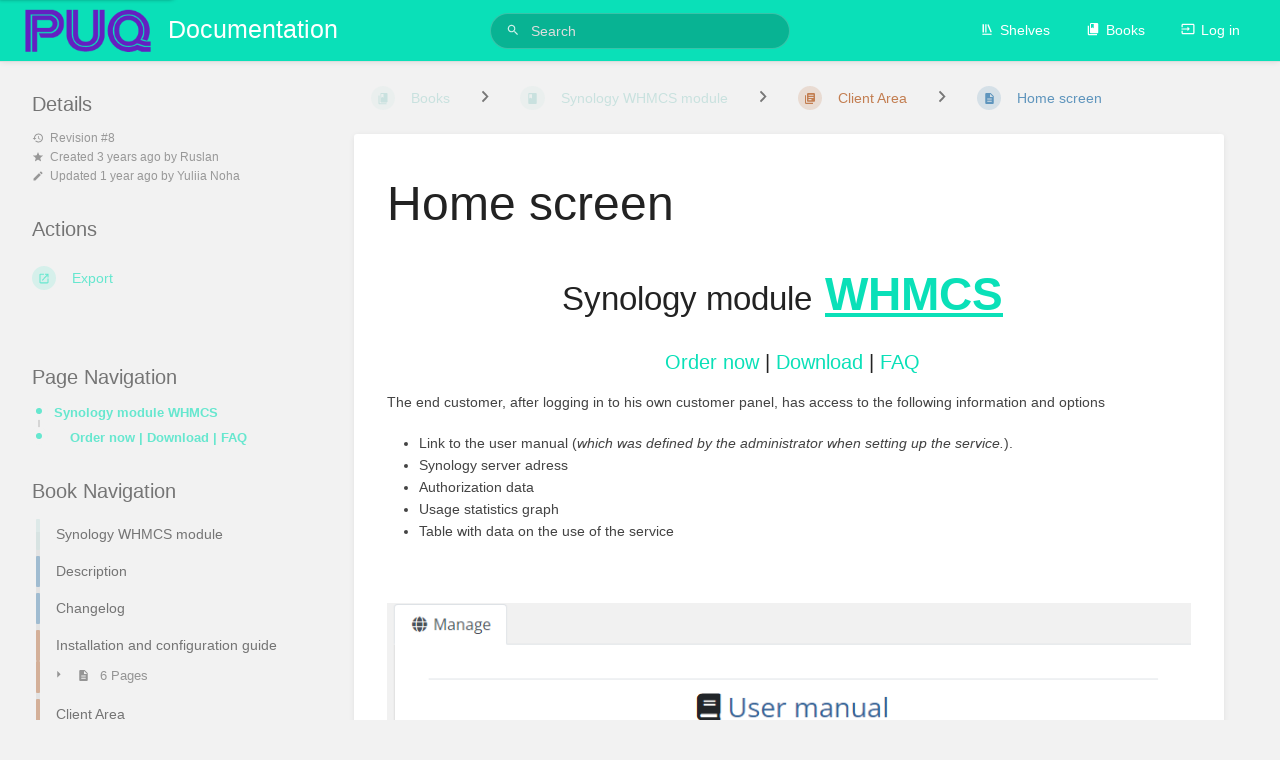

--- FILE ---
content_type: text/html; charset=UTF-8
request_url: https://doc.puq.info/books/synology-whmcs-module/page/home-screen
body_size: 7283
content:
<!DOCTYPE html>
<html lang="en-GB"
      dir="ltr"
      class="tri-layout">
<head>
    <title>Home screen | Documentation</title>

    <!-- Meta -->
    <meta name="viewport" content="width=device-width">
    <meta name="token" content="dYJp0SLQvTFP5TtCheV14dAII1VI71AOXCDyOoQz">
    <meta name="base-url" content="https://doc.puq.info">
    <meta charset="utf-8">

    <!-- Social Cards Meta -->
    <meta property="og:title" content="Home screen | Documentation">
    <meta property="og:url" content="https://doc.puq.info/books/synology-whmcs-module/page/home-screen">
        <meta property="og:description" content="Synology module WHMCS 
 Order now | Download | FAQ
The end customer, after logging in to his own c...">

    <!-- Styles and Fonts -->
    <link rel="stylesheet" href="https://doc.puq.info/dist/styles.css?version=v21.10.3">
    <link rel="stylesheet" media="print" href="https://doc.puq.info/dist/print-styles.css?version=v21.10.3">

    
    <!-- Custom Styles & Head Content -->
    <style id="custom-styles" data-color="#0ae0b8" data-color-light="rgba(10,224,184,0.15)">
    :root {
        --color-primary: #0ae0b8;
        --color-primary-light: rgba(10,224,184,0.15);
        --color-bookshelf: #a94747;
        --color-book: #b8dbd7;
        --color-chapter: #af4d0d;
        --color-page: #206ea7;
        --color-page-draft: #7e50b1;
    }
</style>
    <!-- Custom user content -->
<style type="text/css" nonce="BLRQCsfKK4Nq2V1UeQ1cBpvm">
recently-updated-pages { display: none;}
.activity-list-item { display: none;}
</style>


<!-- Google tag (gtag.js) -->
<script async src="https://www.googletagmanager.com/gtag/js?id=G-M2HFGL45TH" nonce="BLRQCsfKK4Nq2V1UeQ1cBpvm"></script>
<script nonce="BLRQCsfKK4Nq2V1UeQ1cBpvm">
  window.dataLayer = window.dataLayer || [];
  function gtag(){dataLayer.push(arguments);}
  gtag('js', new Date());
  gtag('config', 'G-M2HFGL45TH');
</script>

<script nonce="BLRQCsfKK4Nq2V1UeQ1cBpvm">
    (function(w,d,t,u,n,a,m){w['MauticTrackingObject']=n;
        w[n]=w[n]||function(){(w[n].q=w[n].q||[]).push(arguments)},a=d.createElement(t),
        m=d.getElementsByTagName(t)[0];a.async=1;a.src=u;m.parentNode.insertBefore(a,m)
    })(window,document,'script','https://mautic.puqcloud.com/mtc.js','mt');

    mt('send', 'pageview');
</script>

<img src="https://mautic.puqcloud.com/mtracking.gif?page_url=https%3a%2f%2fdoc.puq.info&amp;tags=PUQ%20DOC" style="display: none;" alt="PUQ Mautic">
<!-- End custom user content -->

    
    <!-- Translations for JS -->
    </head>
<body class="tri-layout">

    <a class="px-m py-s skip-to-content-link" href="#main-content">Skip to main content</a>    <div notification="success" style="display: none;" data-autohide class="pos" role="alert" >
    <svg class="svg-icon" data-icon="check-circle" role="presentation"  viewBox="0 0 24 24" xmlns="http://www.w3.org/2000/svg">
    <path d="M0 0h24v24H0z" fill="none"/>
    <path d="M12 2C6.48 2 2 6.48 2 12s4.48 10 10 10 10-4.48 10-10S17.52 2 12 2zm-2 15l-5-5 1.41-1.41L10 14.17l7.59-7.59L19 8l-9 9z"/>
</svg> <span></span><div class="dismiss"><svg class="svg-icon" data-icon="close" role="presentation"  viewBox="0 0 24 24" xmlns="http://www.w3.org/2000/svg">
    <path d="M19 6.41L17.59 5 12 10.59 6.41 5 5 6.41 10.59 12 5 17.59 6.41 19 12 13.41 17.59 19 19 17.59 13.41 12z"/>
    <path d="M0 0h24v24H0z" fill="none"/>
</svg></div>
</div>

<div notification="warning" style="display: none;" class="warning" role="alert" >
    <svg class="svg-icon" data-icon="info" role="presentation"  viewBox="0 0 24 24" xmlns="http://www.w3.org/2000/svg">
    <path d="M0 0h24v24H0z" fill="none"/>
    <path d="M11 17h2v-6h-2v6zm1-15C6.48 2 2 6.48 2 12s4.48 10 10 10 10-4.48 10-10S17.52 2 12 2zm0 18c-4.41 0-8-3.59-8-8s3.59-8 8-8 8 3.59 8 8-3.59 8-8 8zM11 9h2V7h-2v2z"/>
</svg> <span></span><div class="dismiss"><svg class="svg-icon" data-icon="close" role="presentation"  viewBox="0 0 24 24" xmlns="http://www.w3.org/2000/svg">
    <path d="M19 6.41L17.59 5 12 10.59 6.41 5 5 6.41 10.59 12 5 17.59 6.41 19 12 13.41 17.59 19 19 17.59 13.41 12z"/>
    <path d="M0 0h24v24H0z" fill="none"/>
</svg></div>
</div>

<div notification="error" style="display: none;" class="neg" role="alert" >
    <svg class="svg-icon" data-icon="danger" role="presentation"  viewBox="0 0 24 24" xmlns="http://www.w3.org/2000/svg">
    <path d="M15.73 3H8.27L3 8.27v7.46L8.27 21h7.46L21 15.73V8.27L15.73 3zM12 17.3c-.72 0-1.3-.58-1.3-1.3 0-.72.58-1.3 1.3-1.3.72 0 1.3.58 1.3 1.3 0 .72-.58 1.3-1.3 1.3zm1-4.3h-2V7h2v6z"/>
    <path d="M0 0h24v24H0z" fill="none"/>
</svg> <span></span><div class="dismiss"><svg class="svg-icon" data-icon="close" role="presentation"  viewBox="0 0 24 24" xmlns="http://www.w3.org/2000/svg">
    <path d="M19 6.41L17.59 5 12 10.59 6.41 5 5 6.41 10.59 12 5 17.59 6.41 19 12 13.41 17.59 19 19 17.59 13.41 12z"/>
    <path d="M0 0h24v24H0z" fill="none"/>
</svg></div>
</div>
    <header id="header" component="header-mobile-toggle" class="primary-background">
    <div class="grid mx-l">

        <div>
            <a href="https://doc.puq.info" class="logo">
                                    <img class="logo-image" src="https://doc.puq.info/uploads/images/system/2021-11/logo-1.png" alt="Logo">
                                                    <span class="logo-text">Documentation</span>
                            </a>
            <button type="button"
                    refs="header-mobile-toggle@toggle"
                    title="Expand Header Menu"
                    aria-expanded="false"
                    class="mobile-menu-toggle hide-over-l"><svg class="svg-icon" data-icon="more" role="presentation"  viewBox="0 0 24 24" xmlns="http://www.w3.org/2000/svg">
    <path d="M0 0h24v24H0z" fill="none"/>
    <path d="M12 8c1.1 0 2-.9 2-2s-.9-2-2-2-2 .9-2 2 .9 2 2 2zm0 2c-1.1 0-2 .9-2 2s.9 2 2 2 2-.9 2-2-.9-2-2-2zm0 6c-1.1 0-2 .9-2 2s.9 2 2 2 2-.9 2-2-.9-2-2-2z"/>
</svg></button>
        </div>

        <div class="flex-container-row justify-center hide-under-l">
                        <form action="https://doc.puq.info/search" method="GET" class="search-box" role="search">
                <button id="header-search-box-button" type="submit" aria-label="Search" tabindex="-1"><svg class="svg-icon" data-icon="search" role="presentation"  viewBox="0 0 24 24" xmlns="http://www.w3.org/2000/svg">
    <path d="M15.5 14h-.79l-.28-.27C15.41 12.59 16 11.11 16 9.5 16 5.91 13.09 3 9.5 3S3 5.91 3 9.5 5.91 16 9.5 16c1.61 0 3.09-.59 4.23-1.57l.27.28v.79l5 4.99L20.49 19l-4.99-5zm-6 0C7.01 14 5 11.99 5 9.5S7.01 5 9.5 5 14 7.01 14 9.5 11.99 14 9.5 14z"/>
    <path d="M0 0h24v24H0z" fill="none"/>
</svg> </button>
                <input id="header-search-box-input" type="text" name="term"
                       aria-label="Search" placeholder="Search"
                       value="">
            </form>
                    </div>

        <div class="text-right">
            <nav refs="header-mobile-toggle@menu" class="header-links">
                <div class="links text-center">
                                            <a class="hide-over-l" href="https://doc.puq.info/search"><svg class="svg-icon" data-icon="search" role="presentation"  viewBox="0 0 24 24" xmlns="http://www.w3.org/2000/svg">
    <path d="M15.5 14h-.79l-.28-.27C15.41 12.59 16 11.11 16 9.5 16 5.91 13.09 3 9.5 3S3 5.91 3 9.5 5.91 16 9.5 16c1.61 0 3.09-.59 4.23-1.57l.27.28v.79l5 4.99L20.49 19l-4.99-5zm-6 0C7.01 14 5 11.99 5 9.5S7.01 5 9.5 5 14 7.01 14 9.5 11.99 14 9.5 14z"/>
    <path d="M0 0h24v24H0z" fill="none"/>
</svg>Search</a>
                                                    <a href="https://doc.puq.info/shelves"><svg class="svg-icon" data-icon="bookshelf" role="presentation"  xmlns="http://www.w3.org/2000/svg" viewBox="0 0 24 24"><path fill="none" d="M0 0h24v24H0V0z"/><path d="M1.088 2.566h17.42v17.42H1.088z" fill="none"/><path d="M4 20.058h15.892V22H4z"/><path d="M2.902 1.477h17.42v17.42H2.903z" fill="none"/><g><path d="M6.658 3.643V18h-2.38V3.643zM11.326 3.643V18H8.947V3.643zM14.722 3.856l5.613 13.214-2.19.93-5.613-13.214z"/></g></svg>Shelves</a>
                                                <a href="https://doc.puq.info/books"><svg class="svg-icon" data-icon="books" role="presentation"  xmlns="http://www.w3.org/2000/svg" viewBox="0 0 24 24"><path d="M0 0h24v24H0z" fill="none"/><path d="M19.252 1.708H8.663a1.77 1.77 0 0 0-1.765 1.764v14.12c0 .97.794 1.764 1.765 1.764h10.59a1.77 1.77 0 0 0 1.764-1.765V3.472a1.77 1.77 0 0 0-1.765-1.764zM8.663 3.472h4.412v7.06L10.87 9.208l-2.206 1.324z"/><path d="M30.61 3.203h24v24h-24z" fill="none"/><path d="M2.966 6.61v14c0 1.1.9 2 2 2h14v-2h-14v-14z"/></svg>Books</a>
                                                                    
                                                                    <a href="https://doc.puq.info/login"><svg class="svg-icon" data-icon="login" role="presentation"  viewBox="0 0 24 24" xmlns="http://www.w3.org/2000/svg">
    <path d="M0 0h24v24H0z" fill="none"/>
    <path d="M21 3.01H3c-1.1 0-2 .9-2 2V9h2V4.99h18v14.03H3V15H1v4.01c0 1.1.9 1.98 2 1.98h18c1.1 0 2-.88 2-1.98v-14c0-1.11-.9-2-2-2zM11 16l4-4-4-4v3H1v2h10v3z"/>
</svg>Log in</a>
                                    </div>
                            </nav>
        </div>

    </div>
</header>

    <div id="content" components="tri-layout" class="block">
        
    <div class="tri-layout-mobile-tabs print-hidden">
        <div class="grid half no-break no-gap">
            <button type="button"
                    refs="tri-layout@tab"
                    data-tab="info"
                    aria-label="Tab: Show Secondary Information"
                    class="tri-layout-mobile-tab px-m py-m text-primary">
                Info
            </button>
            <button type="button"
                    refs="tri-layout@tab"
                    data-tab="content"
                    aria-label="Tab: Show Primary Content"
                    aria-selected="true"
                    class="tri-layout-mobile-tab px-m py-m text-primary active">
                Content
            </button>
        </div>
    </div>

    <div refs="tri-layout@container" class="tri-layout-container"  >

        <div class="tri-layout-left print-hidden pt-m" id="sidebar">
            <aside class="tri-layout-left-contents">
                
    
    
            <nav id="page-navigation" class="mb-xl" aria-label="Page Navigation">
            <h5>Page Navigation</h5>
            <div class="body">
                <div class="sidebar-page-nav menu">
                                            <li class="page-nav-item h1">
                            <a href="#bkmrk-%C2%A0order-now-%7C-dowload" class="text-limit-lines-1 block">Synology module WHMCS</a>
                            <div class="primary-background sidebar-page-nav-bullet"></div>
                        </li>
                                            <li class="page-nav-item h3">
                            <a href="#bkmrk-%C2%A0order-now-%7C-downloa" class="text-limit-lines-1 block">Order now | Download | FAQ</a>
                            <div class="primary-background sidebar-page-nav-bullet"></div>
                        </li>
                                    </div>
            </div>
        </nav>
    
    <nav id="book-tree"
     class="book-tree mb-xl"
     aria-label="Book Navigation">

    <h5>Book Navigation</h5>

    <ul class="sidebar-page-list mt-xs menu entity-list">
                    <li class="list-item-book book">
                <a href="https://doc.puq.info/books/synology-whmcs-module" class="book   entity-list-item" data-entity-type="book" data-entity-id="28">
    <span role="presentation" class="icon text-book"><svg class="svg-icon" data-icon="book" role="presentation"  viewBox="0 0 24 24" xmlns="http://www.w3.org/2000/svg">
    <path d="M0 0h24v24H0z" fill="none"/>
    <path d="M18 2H6c-1.1 0-2 .9-2 2v16c0 1.1.9 2 2 2h12c1.1 0 2-.9 2-2V4c0-1.1-.9-2-2-2zM6 4h5v8l-2.5-1.5L6 12V4z"/>
</svg></span>
    <div class="content">
            <h4 class="entity-list-item-name break-text">Synology WHMCS module</h4>
            
    </div>
</a>            </li>
        
                    <li class="list-item-page page ">
                <a href="https://doc.puq.info/books/synology-whmcs-module/page/description" class="page   entity-list-item" data-entity-type="page" data-entity-id="255">
    <span role="presentation" class="icon text-page"><svg class="svg-icon" data-icon="page" role="presentation"  viewBox="0 0 24 24" xmlns="http://www.w3.org/2000/svg">
    <path d="M0 0h24v24H0z" fill="none"/>
    <path d="M14 2H6c-1.1 0-1.99.9-1.99 2L4 20c0 1.1.89 2 1.99 2H18c1.1 0 2-.9 2-2V8l-6-6zm2 16H8v-2h8v2zm0-4H8v-2h8v2zm-3-5V3.5L18.5 9H13z"/>
</svg></span>
    <div class="content">
            <h4 class="entity-list-item-name break-text">Description</h4>
            
    </div>
</a>
                
            </li>
                    <li class="list-item-page page ">
                <a href="https://doc.puq.info/books/synology-whmcs-module/page/changelog" class="page   entity-list-item" data-entity-type="page" data-entity-id="457">
    <span role="presentation" class="icon text-page"><svg class="svg-icon" data-icon="page" role="presentation"  viewBox="0 0 24 24" xmlns="http://www.w3.org/2000/svg">
    <path d="M0 0h24v24H0z" fill="none"/>
    <path d="M14 2H6c-1.1 0-1.99.9-1.99 2L4 20c0 1.1.89 2 1.99 2H18c1.1 0 2-.9 2-2V8l-6-6zm2 16H8v-2h8v2zm0-4H8v-2h8v2zm-3-5V3.5L18.5 9H13z"/>
</svg></span>
    <div class="content">
            <h4 class="entity-list-item-name break-text">Changelog</h4>
            
    </div>
</a>
                
            </li>
                    <li class="list-item-chapter chapter ">
                <a href="https://doc.puq.info/books/synology-whmcs-module/chapter/installation-and-configuration-guide" class="chapter   entity-list-item" data-entity-type="chapter" data-entity-id="36">
    <span role="presentation" class="icon text-chapter"><svg class="svg-icon" data-icon="chapter" role="presentation"  viewBox="0 0 24 24" xmlns="http://www.w3.org/2000/svg">
    <path d="M0 0h24v24H0z" fill="none"/>
    <path d="M4 6H2v14c0 1.1.9 2 2 2h14v-2H4V6zm16-4H8c-1.1 0-2 .9-2 2v12c0 1.1.9 2 2 2h12c1.1 0 2-.9 2-2V4c0-1.1-.9-2-2-2zm-1 9H9V9h10v2zm-4 4H9v-2h6v2zm4-8H9V5h10v2z"/>
</svg></span>
    <div class="content">
            <h4 class="entity-list-item-name break-text">Installation and configuration guide</h4>
            
    </div>
</a>
                                    <div class="entity-list-item no-hover">
                        <span role="presentation" class="icon text-chapter"></span>
                        <div class="content">
                            <div class="chapter-child-menu">
    <button chapter-toggle type="button" aria-expanded="false"
            class="text-muted ">
        <svg class="svg-icon" data-icon="caret-right" role="presentation"  xmlns="http://www.w3.org/2000/svg" viewBox="0 0 24 24"><path d="M9.5 17.5l5-5-5-5z"/><path d="M0 0h24v24H0z" fill="none"/></svg> <svg class="svg-icon" data-icon="page" role="presentation"  viewBox="0 0 24 24" xmlns="http://www.w3.org/2000/svg">
    <path d="M0 0h24v24H0z" fill="none"/>
    <path d="M14 2H6c-1.1 0-1.99.9-1.99 2L4 20c0 1.1.89 2 1.99 2H18c1.1 0 2-.9 2-2V8l-6-6zm2 16H8v-2h8v2zm0-4H8v-2h8v2zm-3-5V3.5L18.5 9H13z"/>
</svg> <span>6 Pages</span>
    </button>
    <ul class="sub-menu inset-list "  role="menu">
                    <li class="list-item-page " role="presentation">
                <a href="https://doc.puq.info/books/synology-whmcs-module/page/whmcs-setupinstallupdate" class="page   entity-list-item" data-entity-type="page" data-entity-id="608">
    <span role="presentation" class="icon text-page"><svg class="svg-icon" data-icon="page" role="presentation"  viewBox="0 0 24 24" xmlns="http://www.w3.org/2000/svg">
    <path d="M0 0h24v24H0z" fill="none"/>
    <path d="M14 2H6c-1.1 0-1.99.9-1.99 2L4 20c0 1.1.89 2 1.99 2H18c1.1 0 2-.9 2-2V8l-6-6zm2 16H8v-2h8v2zm0-4H8v-2h8v2zm-3-5V3.5L18.5 9H13z"/>
</svg></span>
    <div class="content">
            <h4 class="entity-list-item-name break-text">WHMCS setup(install/update)</h4>
            
    </div>
</a>            </li>
                    <li class="list-item-page " role="presentation">
                <a href="https://doc.puq.info/books/synology-whmcs-module/page/synology-part-setup-guide" class="page   entity-list-item" data-entity-type="page" data-entity-id="256">
    <span role="presentation" class="icon text-page"><svg class="svg-icon" data-icon="page" role="presentation"  viewBox="0 0 24 24" xmlns="http://www.w3.org/2000/svg">
    <path d="M0 0h24v24H0z" fill="none"/>
    <path d="M14 2H6c-1.1 0-1.99.9-1.99 2L4 20c0 1.1.89 2 1.99 2H18c1.1 0 2-.9 2-2V8l-6-6zm2 16H8v-2h8v2zm0-4H8v-2h8v2zm-3-5V3.5L18.5 9H13z"/>
</svg></span>
    <div class="content">
            <h4 class="entity-list-item-name break-text">Synology part setup guide</h4>
            
    </div>
</a>            </li>
                    <li class="list-item-page " role="presentation">
                <a href="https://doc.puq.info/books/synology-whmcs-module/page/whmcs-part-setup-guide" class="page   entity-list-item" data-entity-type="page" data-entity-id="257">
    <span role="presentation" class="icon text-page"><svg class="svg-icon" data-icon="page" role="presentation"  viewBox="0 0 24 24" xmlns="http://www.w3.org/2000/svg">
    <path d="M0 0h24v24H0z" fill="none"/>
    <path d="M14 2H6c-1.1 0-1.99.9-1.99 2L4 20c0 1.1.89 2 1.99 2H18c1.1 0 2-.9 2-2V8l-6-6zm2 16H8v-2h8v2zm0-4H8v-2h8v2zm-3-5V3.5L18.5 9H13z"/>
</svg></span>
    <div class="content">
            <h4 class="entity-list-item-name break-text">WHMCS part setup guide</h4>
            
    </div>
</a>            </li>
                    <li class="list-item-page " role="presentation">
                <a href="https://doc.puq.info/books/synology-whmcs-module/page/email-template-puqsynology-notification-disk-limit" class="page   entity-list-item" data-entity-type="page" data-entity-id="258">
    <span role="presentation" class="icon text-page"><svg class="svg-icon" data-icon="page" role="presentation"  viewBox="0 0 24 24" xmlns="http://www.w3.org/2000/svg">
    <path d="M0 0h24v24H0z" fill="none"/>
    <path d="M14 2H6c-1.1 0-1.99.9-1.99 2L4 20c0 1.1.89 2 1.99 2H18c1.1 0 2-.9 2-2V8l-6-6zm2 16H8v-2h8v2zm0-4H8v-2h8v2zm-3-5V3.5L18.5 9H13z"/>
</svg></span>
    <div class="content">
            <h4 class="entity-list-item-name break-text">Email Template (puqSynology Notification disk limit)</h4>
            
    </div>
</a>            </li>
                    <li class="list-item-page " role="presentation">
                <a href="https://doc.puq.info/books/synology-whmcs-module/page/add-server-synology-nas" class="page   entity-list-item" data-entity-type="page" data-entity-id="259">
    <span role="presentation" class="icon text-page"><svg class="svg-icon" data-icon="page" role="presentation"  viewBox="0 0 24 24" xmlns="http://www.w3.org/2000/svg">
    <path d="M0 0h24v24H0z" fill="none"/>
    <path d="M14 2H6c-1.1 0-1.99.9-1.99 2L4 20c0 1.1.89 2 1.99 2H18c1.1 0 2-.9 2-2V8l-6-6zm2 16H8v-2h8v2zm0-4H8v-2h8v2zm-3-5V3.5L18.5 9H13z"/>
</svg></span>
    <div class="content">
            <h4 class="entity-list-item-name break-text">Add server (Synology NAS)</h4>
            
    </div>
</a>            </li>
                    <li class="list-item-page " role="presentation">
                <a href="https://doc.puq.info/books/synology-whmcs-module/page/product-configuration" class="page   entity-list-item" data-entity-type="page" data-entity-id="260">
    <span role="presentation" class="icon text-page"><svg class="svg-icon" data-icon="page" role="presentation"  viewBox="0 0 24 24" xmlns="http://www.w3.org/2000/svg">
    <path d="M0 0h24v24H0z" fill="none"/>
    <path d="M14 2H6c-1.1 0-1.99.9-1.99 2L4 20c0 1.1.89 2 1.99 2H18c1.1 0 2-.9 2-2V8l-6-6zm2 16H8v-2h8v2zm0-4H8v-2h8v2zm-3-5V3.5L18.5 9H13z"/>
</svg></span>
    <div class="content">
            <h4 class="entity-list-item-name break-text">Product Configuration</h4>
            
    </div>
</a>            </li>
            </ul>
</div>                        </div>
                    </div>

                
            </li>
                    <li class="list-item-chapter chapter ">
                <a href="https://doc.puq.info/books/synology-whmcs-module/chapter/client-area" class="chapter   entity-list-item" data-entity-type="chapter" data-entity-id="37">
    <span role="presentation" class="icon text-chapter"><svg class="svg-icon" data-icon="chapter" role="presentation"  viewBox="0 0 24 24" xmlns="http://www.w3.org/2000/svg">
    <path d="M0 0h24v24H0z" fill="none"/>
    <path d="M4 6H2v14c0 1.1.9 2 2 2h14v-2H4V6zm16-4H8c-1.1 0-2 .9-2 2v12c0 1.1.9 2 2 2h12c1.1 0 2-.9 2-2V4c0-1.1-.9-2-2-2zm-1 9H9V9h10v2zm-4 4H9v-2h6v2zm4-8H9V5h10v2z"/>
</svg></span>
    <div class="content">
            <h4 class="entity-list-item-name break-text">Client Area</h4>
            
    </div>
</a>
                                    <div class="entity-list-item no-hover">
                        <span role="presentation" class="icon text-chapter"></span>
                        <div class="content">
                            <div class="chapter-child-menu">
    <button chapter-toggle type="button" aria-expanded="true"
            class="text-muted  open ">
        <svg class="svg-icon" data-icon="caret-right" role="presentation"  xmlns="http://www.w3.org/2000/svg" viewBox="0 0 24 24"><path d="M9.5 17.5l5-5-5-5z"/><path d="M0 0h24v24H0z" fill="none"/></svg> <svg class="svg-icon" data-icon="page" role="presentation"  viewBox="0 0 24 24" xmlns="http://www.w3.org/2000/svg">
    <path d="M0 0h24v24H0z" fill="none"/>
    <path d="M14 2H6c-1.1 0-1.99.9-1.99 2L4 20c0 1.1.89 2 1.99 2H18c1.1 0 2-.9 2-2V8l-6-6zm2 16H8v-2h8v2zm0-4H8v-2h8v2zm-3-5V3.5L18.5 9H13z"/>
</svg> <span>3 Pages</span>
    </button>
    <ul class="sub-menu inset-list  open "  style="display: block;"  role="menu">
                    <li class="list-item-page " role="presentation">
                <a href="https://doc.puq.info/books/synology-whmcs-module/page/home-screen" class="page  selected entity-list-item" data-entity-type="page" data-entity-id="261">
    <span role="presentation" class="icon text-page"><svg class="svg-icon" data-icon="page" role="presentation"  viewBox="0 0 24 24" xmlns="http://www.w3.org/2000/svg">
    <path d="M0 0h24v24H0z" fill="none"/>
    <path d="M14 2H6c-1.1 0-1.99.9-1.99 2L4 20c0 1.1.89 2 1.99 2H18c1.1 0 2-.9 2-2V8l-6-6zm2 16H8v-2h8v2zm0-4H8v-2h8v2zm-3-5V3.5L18.5 9H13z"/>
</svg></span>
    <div class="content">
            <h4 class="entity-list-item-name break-text">Home screen</h4>
            
    </div>
</a>            </li>
                    <li class="list-item-page " role="presentation">
                <a href="https://doc.puq.info/books/synology-whmcs-module/page/email-notification" class="page   entity-list-item" data-entity-type="page" data-entity-id="262">
    <span role="presentation" class="icon text-page"><svg class="svg-icon" data-icon="page" role="presentation"  viewBox="0 0 24 24" xmlns="http://www.w3.org/2000/svg">
    <path d="M0 0h24v24H0z" fill="none"/>
    <path d="M14 2H6c-1.1 0-1.99.9-1.99 2L4 20c0 1.1.89 2 1.99 2H18c1.1 0 2-.9 2-2V8l-6-6zm2 16H8v-2h8v2zm0-4H8v-2h8v2zm-3-5V3.5L18.5 9H13z"/>
</svg></span>
    <div class="content">
            <h4 class="entity-list-item-name break-text">Email notification</h4>
            
    </div>
</a>            </li>
                    <li class="list-item-page " role="presentation">
                <a href="https://doc.puq.info/books/synology-whmcs-module/page/disk-statistics" class="page   entity-list-item" data-entity-type="page" data-entity-id="263">
    <span role="presentation" class="icon text-page"><svg class="svg-icon" data-icon="page" role="presentation"  viewBox="0 0 24 24" xmlns="http://www.w3.org/2000/svg">
    <path d="M0 0h24v24H0z" fill="none"/>
    <path d="M14 2H6c-1.1 0-1.99.9-1.99 2L4 20c0 1.1.89 2 1.99 2H18c1.1 0 2-.9 2-2V8l-6-6zm2 16H8v-2h8v2zm0-4H8v-2h8v2zm-3-5V3.5L18.5 9H13z"/>
</svg></span>
    <div class="content">
            <h4 class="entity-list-item-name break-text">Disk statistics</h4>
            
    </div>
</a>            </li>
            </ul>
</div>                        </div>
                    </div>

                
            </li>
                    <li class="list-item-chapter chapter ">
                <a href="https://doc.puq.info/books/synology-whmcs-module/chapter/admin-area" class="chapter   entity-list-item" data-entity-type="chapter" data-entity-id="38">
    <span role="presentation" class="icon text-chapter"><svg class="svg-icon" data-icon="chapter" role="presentation"  viewBox="0 0 24 24" xmlns="http://www.w3.org/2000/svg">
    <path d="M0 0h24v24H0z" fill="none"/>
    <path d="M4 6H2v14c0 1.1.9 2 2 2h14v-2H4V6zm16-4H8c-1.1 0-2 .9-2 2v12c0 1.1.9 2 2 2h12c1.1 0 2-.9 2-2V4c0-1.1-.9-2-2-2zm-1 9H9V9h10v2zm-4 4H9v-2h6v2zm4-8H9V5h10v2z"/>
</svg></span>
    <div class="content">
            <h4 class="entity-list-item-name break-text">Admin Area</h4>
            
    </div>
</a>
                                    <div class="entity-list-item no-hover">
                        <span role="presentation" class="icon text-chapter"></span>
                        <div class="content">
                            <div class="chapter-child-menu">
    <button chapter-toggle type="button" aria-expanded="false"
            class="text-muted ">
        <svg class="svg-icon" data-icon="caret-right" role="presentation"  xmlns="http://www.w3.org/2000/svg" viewBox="0 0 24 24"><path d="M9.5 17.5l5-5-5-5z"/><path d="M0 0h24v24H0z" fill="none"/></svg> <svg class="svg-icon" data-icon="page" role="presentation"  viewBox="0 0 24 24" xmlns="http://www.w3.org/2000/svg">
    <path d="M0 0h24v24H0z" fill="none"/>
    <path d="M14 2H6c-1.1 0-1.99.9-1.99 2L4 20c0 1.1.89 2 1.99 2H18c1.1 0 2-.9 2-2V8l-6-6zm2 16H8v-2h8v2zm0-4H8v-2h8v2zm-3-5V3.5L18.5 9H13z"/>
</svg> <span>1 Page</span>
    </button>
    <ul class="sub-menu inset-list "  role="menu">
                    <li class="list-item-page " role="presentation">
                <a href="https://doc.puq.info/books/synology-whmcs-module/page/product-information" class="page   entity-list-item" data-entity-type="page" data-entity-id="264">
    <span role="presentation" class="icon text-page"><svg class="svg-icon" data-icon="page" role="presentation"  viewBox="0 0 24 24" xmlns="http://www.w3.org/2000/svg">
    <path d="M0 0h24v24H0z" fill="none"/>
    <path d="M14 2H6c-1.1 0-1.99.9-1.99 2L4 20c0 1.1.89 2 1.99 2H18c1.1 0 2-.9 2-2V8l-6-6zm2 16H8v-2h8v2zm0-4H8v-2h8v2zm-3-5V3.5L18.5 9H13z"/>
</svg></span>
    <div class="content">
            <h4 class="entity-list-item-name break-text">Product Information</h4>
            
    </div>
</a>            </li>
            </ul>
</div>                        </div>
                    </div>

                
            </li>
            </ul>
</nav>            </aside>
        </div>

        <div class=" tri-layout-middle">
            <div id="main-content" class="tri-layout-middle-contents">
                
    <div class="mb-m print-hidden">
        <nav class="breadcrumbs text-center" aria-label="Breadcrumb">
    
    
            <a href="https://doc.puq.info/books" class="text-book icon-list-item outline-hover">
            <span><svg class="svg-icon" data-icon="books" role="presentation"  xmlns="http://www.w3.org/2000/svg" viewBox="0 0 24 24"><path d="M0 0h24v24H0z" fill="none"/><path d="M19.252 1.708H8.663a1.77 1.77 0 0 0-1.765 1.764v14.12c0 .97.794 1.764 1.765 1.764h10.59a1.77 1.77 0 0 0 1.764-1.765V3.472a1.77 1.77 0 0 0-1.765-1.764zM8.663 3.472h4.412v7.06L10.87 9.208l-2.206 1.324z"/><path d="M30.61 3.203h24v24h-24z" fill="none"/><path d="M2.966 6.61v14c0 1.1.9 2 2 2h14v-2h-14v-14z"/></svg></span>
            <span>Books</span>
        </a>
            
    
    
            
                
                                    <div class="dropdown-search" components="dropdown dropdown-search"
     option:dropdown-search:url="/search/entity/siblings?entity_type=book&entity_id=28"
     option:dropdown-search:local-search-selector=".entity-list-item"
>
    <div class="dropdown-search-toggle" refs="dropdown@toggle"
         aria-haspopup="true" aria-expanded="false" tabindex="0">
        <div class="separator"><svg class="svg-icon" data-icon="chevron-right" role="presentation"  xmlns="http://www.w3.org/2000/svg" viewBox="0 0 24 24"><path d="M10 6L8.59 7.41 13.17 12l-4.58 4.59L10 18l6-6z"/><path d="M0 0h24v24H0z" fill="none"/></svg></div>
    </div>
    <div refs="dropdown@menu" class="dropdown-search-dropdown card" role="menu">
        <div class="dropdown-search-search">
            <svg class="svg-icon" data-icon="search" role="presentation"  viewBox="0 0 24 24" xmlns="http://www.w3.org/2000/svg">
    <path d="M15.5 14h-.79l-.28-.27C15.41 12.59 16 11.11 16 9.5 16 5.91 13.09 3 9.5 3S3 5.91 3 9.5 5.91 16 9.5 16c1.61 0 3.09-.59 4.23-1.57l.27.28v.79l5 4.99L20.49 19l-4.99-5zm-6 0C7.01 14 5 11.99 5 9.5S7.01 5 9.5 5 14 7.01 14 9.5 11.99 14 9.5 14z"/>
    <path d="M0 0h24v24H0z" fill="none"/>
</svg>            <input refs="dropdown-search@searchInput"
                   aria-label="Search"
                   autocomplete="off"
                   placeholder="Search"
                   type="text">
        </div>
        <div refs="dropdown-search@loading">
            <div class="loading-container">
    <div></div>
    <div></div>
    <div></div>
    </div>        </div>
        <div refs="dropdown-search@listContainer" class="dropdown-search-list px-m"></div>
    </div>
</div>                        <a href="https://doc.puq.info/books/synology-whmcs-module" class="text-book icon-list-item outline-hover">
                <span><svg class="svg-icon" data-icon="book" role="presentation"  viewBox="0 0 24 24" xmlns="http://www.w3.org/2000/svg">
    <path d="M0 0h24v24H0z" fill="none"/>
    <path d="M18 2H6c-1.1 0-2 .9-2 2v16c0 1.1.9 2 2 2h12c1.1 0 2-.9 2-2V4c0-1.1-.9-2-2-2zM6 4h5v8l-2.5-1.5L6 12V4z"/>
</svg></span>
                <span>
                    Synology WHMCS module
                </span>
            </a>
                            
                
                                    <div class="dropdown-search" components="dropdown dropdown-search"
     option:dropdown-search:url="/search/entity/siblings?entity_type=chapter&entity_id=37"
     option:dropdown-search:local-search-selector=".entity-list-item"
>
    <div class="dropdown-search-toggle" refs="dropdown@toggle"
         aria-haspopup="true" aria-expanded="false" tabindex="0">
        <div class="separator"><svg class="svg-icon" data-icon="chevron-right" role="presentation"  xmlns="http://www.w3.org/2000/svg" viewBox="0 0 24 24"><path d="M10 6L8.59 7.41 13.17 12l-4.58 4.59L10 18l6-6z"/><path d="M0 0h24v24H0z" fill="none"/></svg></div>
    </div>
    <div refs="dropdown@menu" class="dropdown-search-dropdown card" role="menu">
        <div class="dropdown-search-search">
            <svg class="svg-icon" data-icon="search" role="presentation"  viewBox="0 0 24 24" xmlns="http://www.w3.org/2000/svg">
    <path d="M15.5 14h-.79l-.28-.27C15.41 12.59 16 11.11 16 9.5 16 5.91 13.09 3 9.5 3S3 5.91 3 9.5 5.91 16 9.5 16c1.61 0 3.09-.59 4.23-1.57l.27.28v.79l5 4.99L20.49 19l-4.99-5zm-6 0C7.01 14 5 11.99 5 9.5S7.01 5 9.5 5 14 7.01 14 9.5 11.99 14 9.5 14z"/>
    <path d="M0 0h24v24H0z" fill="none"/>
</svg>            <input refs="dropdown-search@searchInput"
                   aria-label="Search"
                   autocomplete="off"
                   placeholder="Search"
                   type="text">
        </div>
        <div refs="dropdown-search@loading">
            <div class="loading-container">
    <div></div>
    <div></div>
    <div></div>
    </div>        </div>
        <div refs="dropdown-search@listContainer" class="dropdown-search-list px-m"></div>
    </div>
</div>                        <a href="https://doc.puq.info/books/synology-whmcs-module/chapter/client-area" class="text-chapter icon-list-item outline-hover">
                <span><svg class="svg-icon" data-icon="chapter" role="presentation"  viewBox="0 0 24 24" xmlns="http://www.w3.org/2000/svg">
    <path d="M0 0h24v24H0z" fill="none"/>
    <path d="M4 6H2v14c0 1.1.9 2 2 2h14v-2H4V6zm16-4H8c-1.1 0-2 .9-2 2v12c0 1.1.9 2 2 2h12c1.1 0 2-.9 2-2V4c0-1.1-.9-2-2-2zm-1 9H9V9h10v2zm-4 4H9v-2h6v2zm4-8H9V5h10v2z"/>
</svg></span>
                <span>
                    Client Area
                </span>
            </a>
                            
                
                                    <div class="dropdown-search" components="dropdown dropdown-search"
     option:dropdown-search:url="/search/entity/siblings?entity_type=page&entity_id=261"
     option:dropdown-search:local-search-selector=".entity-list-item"
>
    <div class="dropdown-search-toggle" refs="dropdown@toggle"
         aria-haspopup="true" aria-expanded="false" tabindex="0">
        <div class="separator"><svg class="svg-icon" data-icon="chevron-right" role="presentation"  xmlns="http://www.w3.org/2000/svg" viewBox="0 0 24 24"><path d="M10 6L8.59 7.41 13.17 12l-4.58 4.59L10 18l6-6z"/><path d="M0 0h24v24H0z" fill="none"/></svg></div>
    </div>
    <div refs="dropdown@menu" class="dropdown-search-dropdown card" role="menu">
        <div class="dropdown-search-search">
            <svg class="svg-icon" data-icon="search" role="presentation"  viewBox="0 0 24 24" xmlns="http://www.w3.org/2000/svg">
    <path d="M15.5 14h-.79l-.28-.27C15.41 12.59 16 11.11 16 9.5 16 5.91 13.09 3 9.5 3S3 5.91 3 9.5 5.91 16 9.5 16c1.61 0 3.09-.59 4.23-1.57l.27.28v.79l5 4.99L20.49 19l-4.99-5zm-6 0C7.01 14 5 11.99 5 9.5S7.01 5 9.5 5 14 7.01 14 9.5 11.99 14 9.5 14z"/>
    <path d="M0 0h24v24H0z" fill="none"/>
</svg>            <input refs="dropdown-search@searchInput"
                   aria-label="Search"
                   autocomplete="off"
                   placeholder="Search"
                   type="text">
        </div>
        <div refs="dropdown-search@loading">
            <div class="loading-container">
    <div></div>
    <div></div>
    <div></div>
    </div>        </div>
        <div refs="dropdown-search@listContainer" class="dropdown-search-list px-m"></div>
    </div>
</div>                        <a href="https://doc.puq.info/books/synology-whmcs-module/page/home-screen" class="text-page icon-list-item outline-hover">
                <span><svg class="svg-icon" data-icon="page" role="presentation"  viewBox="0 0 24 24" xmlns="http://www.w3.org/2000/svg">
    <path d="M0 0h24v24H0z" fill="none"/>
    <path d="M14 2H6c-1.1 0-1.99.9-1.99 2L4 20c0 1.1.89 2 1.99 2H18c1.1 0 2-.9 2-2V8l-6-6zm2 16H8v-2h8v2zm0-4H8v-2h8v2zm-3-5V3.5L18.5 9H13z"/>
</svg></span>
                <span>
                    Home screen
                </span>
            </a>
                    </nav>    </div>

    <main class="content-wrap card">
        <div class="page-content clearfix" page-display="261">
            <div class="pointer-container" id="pointer">
    <div class="pointer anim " >
        <span class="icon mr-xxs"><svg class="svg-icon" data-icon="link" role="presentation"  viewBox="0 0 24 24" xmlns="http://www.w3.org/2000/svg">
    <path d="M3.9 12c0-1.71 1.39-3.1 3.1-3.1h4V7H7c-2.76 0-5 2.24-5 5s2.24 5 5 5h4v-1.9H7c-1.71 0-3.1-1.39-3.1-3.1zM8 13h8v-2H8v2zm9-6h-4v1.9h4c1.71 0 3.1 1.39 3.1 3.1s-1.39 3.1-3.1 3.1h-4V17h4c2.76 0 5-2.24 5-5s-2.24-5-5-5z"/>
</svg> <svg class="svg-icon" data-icon="include" role="presentation" style="display:none;"  viewBox="0 0 24 24" xmlns="http://www.w3.org/2000/svg">
    <path d="M0 .5h24v24H0z" fill="none"/>
    <path d="M12 16.5l4-4h-3v-9h-2v9H8l4 4zm9-13h-6v1.99h6v14.03H3V5.49h6V3.5H3c-1.1 0-2 .9-2 2v14c0 1.1.9 2 2 2h18c1.1 0 2-.9 2-2v-14c0-1.1-.9-2-2-2z"/>
</svg></span>
        <div class="input-group inline block">
            <input readonly="readonly" type="text" id="pointer-url" placeholder="url">
            <button class="button outline icon" data-clipboard-target="#pointer-url" type="button" title="Copy Link"><svg class="svg-icon" data-icon="copy" role="presentation"  viewBox="0 0 24 24" xmlns="http://www.w3.org/2000/svg">
    <path d="M16 1H4c-1.1 0-2 .9-2 2v14h2V3h12V1zm3 4H8c-1.1 0-2 .9-2 2v14c0 1.1.9 2 2 2h11c1.1 0 2-.9 2-2V7c0-1.1-.9-2-2-2zm0 16H8V7h11v14z"/>
</svg></button>
        </div>
            </div>
</div>            <div dir="auto">

    <h1 class="break-text" id="bkmrk-page-title">Home screen</h1>

    <div style="clear:left;"></div>

            <h3 id="bkmrk-%C2%A0order-now-%7C-dowload" class="align-center">Synology module<strong style="font-family: -apple-system, BlinkMacSystemFont, 'Segoe UI', Oxygen, Ubuntu, Roboto, Cantarell, 'Fira Sans', 'Droid Sans', 'Helvetica Neue', sans-serif; font-size: 1.4em; font-style: normal; font-variant-ligatures: normal; font-variant-caps: normal; outline-color: var(--color-primary);"> <a style="outline-color: var(--color-primary); text-decoration-line: underline;" href="https://puqcloud.com/link.php?id=77" target="_blank" rel="noopener">WHMCS</a> </strong></h3>
<h5 id="bkmrk-%C2%A0order-now-%7C-downloa" class="align-center"> <a href="https://puqcloud.com/whmcs-module-synology.php" target="_blank" rel="noopener">Order now</a> | <a href="https://download.puqcloud.com/WHMCS/servers/PUQ_WHMCS-Synology/" target="_blank" rel="noopener">Download</a> | <a href="https://faq.puqcloud.com/" target="_blank" rel="noopener">FAQ</a></h5>
<p id="bkmrk-the-end-customer%2C-af">The end customer, after logging in to his own customer panel, has access to the following information and options</p>
<ul id="bkmrk-link-to-instructions">
<li id="bkmrk-link-to-instructions-0">Link to the user manual (<em>which was defined by the administrator when setting up the service.</em>).</li>
<li>Synology server adress</li>
<li>Authorization data</li>
<li>Usage statistics graph</li>
<li>Table with data on the use of the service</li>
</ul>
<p id="bkmrk-%C2%A0"> </p>
<p id="bkmrk-"><a href="https://doc.puq.info/uploads/images/gallery/2023-03/image-1678099657119.png" target="_blank" rel="noopener"><img src="https://doc.puq.info/uploads/images/gallery/2023-03/scaled-1680-/image-1678099657119.png" alt="image-1678099657119.png"></a></p>
    </div>        </div>
    </main>

    <div id="sibling-navigation" class="grid half collapse-xs items-center mb-m px-m no-row-gap fade-in-when-active print-hidden">
    <div>
                    <a href="https://doc.puq.info/books/synology-whmcs-module/chapter/client-area" class="outline-hover no-link-style block rounded">
                <div class="px-m pt-xs text-muted">Previous</div>
                <div class="inline-block">
                    <div class="icon-list-item no-hover">
                        <span class="text-chapter "><svg class="svg-icon" data-icon="chapter" role="presentation"  viewBox="0 0 24 24" xmlns="http://www.w3.org/2000/svg">
    <path d="M0 0h24v24H0z" fill="none"/>
    <path d="M4 6H2v14c0 1.1.9 2 2 2h14v-2H4V6zm16-4H8c-1.1 0-2 .9-2 2v12c0 1.1.9 2 2 2h12c1.1 0 2-.9 2-2V4c0-1.1-.9-2-2-2zm-1 9H9V9h10v2zm-4 4H9v-2h6v2zm4-8H9V5h10v2z"/>
</svg></span>
                        <span>Client Area</span>
                    </div>
                </div>
            </a>
            </div>
    <div>
                    <a href="https://doc.puq.info/books/synology-whmcs-module/page/email-notification" class="outline-hover no-link-style block rounded text-xs-right">
                <div class="px-m pt-xs text-muted text-xs-right">Next</div>
                <div class="inline block">
                    <div class="icon-list-item no-hover">
                        <span class="text-page "><svg class="svg-icon" data-icon="page" role="presentation"  viewBox="0 0 24 24" xmlns="http://www.w3.org/2000/svg">
    <path d="M0 0h24v24H0z" fill="none"/>
    <path d="M14 2H6c-1.1 0-1.99.9-1.99 2L4 20c0 1.1.89 2 1.99 2H18c1.1 0 2-.9 2-2V8l-6-6zm2 16H8v-2h8v2zm0-4H8v-2h8v2zm-3-5V3.5L18.5 9H13z"/>
</svg></span>
                        <span>Email notification</span>
                    </div>
                </div>
            </a>
            </div>
</div>
                        <div class="px-xl">
                <hr class="darker">
            </div>
        
        <div class="px-xl comments-container mb-l print-hidden">
            <section component="page-comments"
         option:page-comments:page-id="261"
         option:page-comments:updated-text="Comment updated"
         option:page-comments:deleted-text="Comment deleted"
         option:page-comments:created-text="Comment added"
         option:page-comments:count-text="{0} No Comments|{1} 1 Comment|[2,*] :count Comments"
         class="comments-list"
         aria-label="Comments">

    <div refs="page-comments@commentCountBar" class="grid half left-focus v-center no-row-gap">
        <h5 comments-title>No Comments</h5>
            </div>

    <div refs="page-comments@commentContainer" class="comment-container">
            </div>

    
</section>            <div class="clearfix"></div>
        </div>
                </div>
        </div>

        <div class="tri-layout-right print-hidden pt-m">
            <aside class="tri-layout-right-contents">
                    <div id="page-details" class="entity-details mb-xl">
        <h5>Details</h5>
        <div class="body text-small blended-links">
            <div class="entity-meta">
    
            <div>
                        <svg class="svg-icon" data-icon="history" role="presentation"  viewBox="0 0 24 24" xmlns="http://www.w3.org/2000/svg">
    <path d="M0 0h24v24H0z" fill="none"/>
    <path d="M13 3c-4.97 0-9 4.03-9 9H1l3.89 3.89.07.14L9 12H6c0-3.87 3.13-7 7-7s7 3.13 7 7-3.13 7-7 7c-1.93 0-3.68-.79-4.94-2.06l-1.42 1.42C8.27 19.99 10.51 21 13 21c4.97 0 9-4.03 9-9s-4.03-9-9-9zm-1 5v5l4.28 2.54.72-1.21-3.5-2.08V8H12z"/>
</svg>Revision #8
                    </div>
    
    
            <div>
            <svg class="svg-icon" data-icon="star" role="presentation"  viewBox="0 0 24 24" xmlns="http://www.w3.org/2000/svg">
    <path d="M0 0h24v24H0z" fill="none"/>
    <path d="M12 17.27L18.18 21l-1.64-7.03L22 9.24l-7.19-.61L12 2 9.19 8.63 2 9.24l5.46 4.73L5.82 21z"/>
    <path d="M0 0h24v24H0z" fill="none"/>
</svg>Created <span title="Tue, Aug 9, 2022 10:53 AM">3 years ago</span> by <a href='https://doc.puq.info/user/ruslan'>Ruslan</a>
        </div>
    
            <div>
            <svg class="svg-icon" data-icon="edit" role="presentation"  viewBox="0 0 24 24" xmlns="http://www.w3.org/2000/svg">
    <path d="M3 17.25V21h3.75L17.81 9.94l-3.75-3.75L3 17.25zM20.71 7.04c.39-.39.39-1.02 0-1.41l-2.34-2.34c-.39-.39-1.02-.39-1.41 0l-1.83 1.83 3.75 3.75 1.83-1.83z"/>
    <path d="M0 0h24v24H0z" fill="none"/>
</svg>Updated <span title="Tue, Jun 11, 2024 9:32 AM">1 year ago</span> by <a href='https://doc.puq.info/user/yuliia-noha'>Yuliia Noha</a>
        </div>
    </div>
            
            
            
                    </div>
    </div>

    <div class="actions mb-xl">
        <h5>Actions</h5>

        <div class="icon-list text-primary">

            
                                                            
            <hr class="primary-background"/>

                                        <div component="dropdown" class="dropdown-container" id="export-menu">
    <div refs="dropdown@toggle" class="icon-list-item"
         aria-haspopup="true" aria-expanded="false" aria-label="Export" tabindex="0">
        <span><svg class="svg-icon" data-icon="export" role="presentation"  viewBox="0 0 24 24" xmlns="http://www.w3.org/2000/svg">
    <path d="M0 0h24v24H0z" fill="none"/>
    <path d="M19 19H5V5h7V3H5c-1.11 0-2 .9-2 2v14c0 1.1.89 2 2 2h14c1.1 0 2-.9 2-2v-7h-2v7zM14 3v2h3.59l-9.83 9.83 1.41 1.41L19 6.41V10h2V3h-7z"/>
</svg></span>
        <span>Export</span>
    </div>
    <ul refs="dropdown@menu" class="wide dropdown-menu" role="menu">
        <li><a href="https://doc.puq.info/books/synology-whmcs-module/page/home-screen/export/html" target="_blank" rel="noopener">Contained Web File <span class="text-muted float right">.html</span></a></li>
        <li><a href="https://doc.puq.info/books/synology-whmcs-module/page/home-screen/export/pdf" target="_blank" rel="noopener">PDF File <span class="text-muted float right">.pdf</span></a></li>
        <li><a href="https://doc.puq.info/books/synology-whmcs-module/page/home-screen/export/plaintext" target="_blank" rel="noopener">Plain Text File <span class="text-muted float right">.txt</span></a></li>
        <li><a href="https://doc.puq.info/books/synology-whmcs-module/page/home-screen/export/markdown" target="_blank" rel="noopener">Markdown File <span class="text-muted float right">.md</span></a></li>
    </ul>
</div>
                    </div>

    </div>
            </aside>
        </div>
    </div>

    </div>

    <footer>
            <a href="https://puqcloud.com/" target="_blank" rel="noopener">PUQcloud.com</a>
            <a href="https://forum.puqcloud.com/" target="_blank" rel="noopener">FORUM</a>
            <a href="https://puq.pl/" target="_blank" rel="noopener">PUQ.PL</a>
    </footer>

    <div back-to-top class="primary-background print-hidden">
        <div class="inner">
            <svg class="svg-icon" data-icon="chevron-up" role="presentation"  viewBox="0 0 24 24" xmlns="http://www.w3.org/2000/svg">
    <path d="M7.41 15.41L12 10.83l4.59 4.58L18 14l-6-6-6 6z"/>
    <path d="M0 0h24v24H0z" fill="none"/>
</svg> <span>Back to top</span>
        </div>
    </div>

        <script src="https://doc.puq.info/dist/app.js?version=v21.10.3" nonce="BLRQCsfKK4Nq2V1UeQ1cBpvm"></script>
    
</body>
</html>


--- FILE ---
content_type: application/javascript; charset=utf-8
request_url: https://doc.puq.info/dist/app.js?version=v21.10.3
body_size: 255768
content:
(()=>{var bx=Object.create;var Yo=Object.defineProperty;var xx=Object.getOwnPropertyDescriptor;var wx=Object.getOwnPropertyNames;var kx=Object.getPrototypeOf,_x=Object.prototype.hasOwnProperty;var zc=i=>Yo(i,"__esModule",{value:!0});var Sx=(i,t)=>()=>(i&&(t=i(i=0)),t);var Me=(i,t)=>()=>(t||i((t={exports:{}}).exports,t),t.exports),Ex=(i,t)=>{zc(i);for(var n in t)Yo(i,n,{get:t[n],enumerable:!0})},Cx=(i,t,n)=>{if(t&&typeof t=="object"||typeof t=="function")for(let l of wx(t))!_x.call(i,l)&&l!=="default"&&Yo(i,l,{get:()=>t[l],enumerable:!(n=xx(t,l))||n.enumerable});return i},_t=i=>Cx(zc(Yo(i!=null?bx(kx(i)):{},"default",i&&i.__esModule&&"default"in i?{get:()=>i.default,enumerable:!0}:{value:i,enumerable:!0})),i);var Tt=Me((Ys,Xs)=>{(function(i,t){typeof Ys=="object"&&typeof Xs!="undefined"?Xs.exports=t():typeof define=="function"&&define.amd?define(t):(i=i||self,i.CodeMirror=t())})(Ys,function(){"use strict";var i=navigator.userAgent,t=navigator.platform,n=/gecko\/\d/i.test(i),l=/MSIE \d/.test(i),c=/Trident\/(?:[7-9]|\d{2,})\..*rv:(\d+)/.exec(i),f=/Edge\/(\d+)/.exec(i),a=l||c||f,h=a&&(l?document.documentMode||6:+(f||c)[1]),d=!f&&/WebKit\//.test(i),p=d&&/Qt\/\d+\.\d+/.test(i),y=!f&&/Chrome\//.test(i),g=/Opera\//.test(i),v=/Apple Computer/.test(navigator.vendor),b=/Mac OS X 1\d\D([8-9]|\d\d)\D/.test(i),k=/PhantomJS/.test(i),S=v&&(/Mobile\/\w+/.test(i)||navigator.maxTouchPoints>2),w=/Android/.test(i),F=S||w||/webOS|BlackBerry|Opera Mini|Opera Mobi|IEMobile/i.test(i),_=S||/Mac/.test(t),P=/\bCrOS\b/.test(i),O=/win/i.test(t),H=g&&i.match(/Version\/(\d*\.\d*)/);H&&(H=Number(H[1])),H&&H>=15&&(g=!1,d=!0);var U=_&&(p||g&&(H==null||H<12.11)),J=n||a&&h>=9;function G(e){return new RegExp("(^|\\s)"+e+"(?:$|\\s)\\s*")}var Y=function(e,r){var s=e.className,o=G(r).exec(s);if(o){var u=s.slice(o.index+o[0].length);e.className=s.slice(0,o.index)+(u?o[1]+u:"")}};function K(e){for(var r=e.childNodes.length;r>0;--r)e.removeChild(e.firstChild);return e}function q(e,r){return K(e).appendChild(r)}function T(e,r,s,o){var u=document.createElement(e);if(s&&(u.className=s),o&&(u.style.cssText=o),typeof r=="string")u.appendChild(document.createTextNode(r));else if(r)for(var m=0;m<r.length;++m)u.appendChild(r[m]);return u}function A(e,r,s,o){var u=T(e,r,s,o);return u.setAttribute("role","presentation"),u}var $;document.createRange?$=function(e,r,s,o){var u=document.createRange();return u.setEnd(o||e,s),u.setStart(e,r),u}:$=function(e,r,s){var o=document.body.createTextRange();try{o.moveToElementText(e.parentNode)}catch(u){return o}return o.collapse(!0),o.moveEnd("character",s),o.moveStart("character",r),o};function te(e,r){if(r.nodeType==3&&(r=r.parentNode),e.contains)return e.contains(r);do if(r.nodeType==11&&(r=r.host),r==e)return!0;while(r=r.parentNode)}function j(){var e;try{e=document.activeElement}catch(r){e=document.body||null}for(;e&&e.shadowRoot&&e.shadowRoot.activeElement;)e=e.shadowRoot.activeElement;return e}function N(e,r){var s=e.className;G(r).test(s)||(e.className+=(s?" ":"")+r)}function oe(e,r){for(var s=e.split(" "),o=0;o<s.length;o++)s[o]&&!G(s[o]).test(r)&&(r+=" "+s[o]);return r}var ae=function(e){e.select()};S?ae=function(e){e.selectionStart=0,e.selectionEnd=e.value.length}:a&&(ae=function(e){try{e.select()}catch(r){}});function M(e){var r=Array.prototype.slice.call(arguments,1);return function(){return e.apply(null,r)}}function L(e,r,s){r||(r={});for(var o in e)e.hasOwnProperty(o)&&(s!==!1||!r.hasOwnProperty(o))&&(r[o]=e[o]);return r}function ye(e,r,s,o,u){r==null&&(r=e.search(/[^\s\u00a0]/),r==-1&&(r=e.length));for(var m=o||0,x=u||0;;){var E=e.indexOf("	",m);if(E<0||E>=r)return x+(r-m);x+=E-m,x+=s-x%s,m=E+1}}var Fe=function(){this.id=null,this.f=null,this.time=0,this.handler=M(this.onTimeout,this)};Fe.prototype.onTimeout=function(e){e.id=0,e.time<=+new Date?e.f():setTimeout(e.handler,e.time-+new Date)},Fe.prototype.set=function(e,r){this.f=r;var s=+new Date+e;(!this.id||s<this.time)&&(clearTimeout(this.id),this.id=setTimeout(this.handler,e),this.time=s)};function be(e,r){for(var s=0;s<e.length;++s)if(e[s]==r)return s;return-1}var _e=50,ze={toString:function(){return"CodeMirror.Pass"}},qe={scroll:!1},ge={origin:"*mouse"},ke={origin:"+move"};function Ue(e,r,s){for(var o=0,u=0;;){var m=e.indexOf("	",o);m==-1&&(m=e.length);var x=m-o;if(m==e.length||u+x>=r)return o+Math.min(x,r-u);if(u+=m-o,u+=s-u%s,o=m+1,u>=r)return o}}var at=[""];function gt(e){for(;at.length<=e;)at.push(Re(at)+" ");return at[e]}function Re(e){return e[e.length-1]}function Ie(e,r){for(var s=[],o=0;o<e.length;o++)s[o]=r(e[o],o);return s}function Be(e,r,s){for(var o=0,u=s(r);o<e.length&&s(e[o])<=u;)o++;e.splice(o,0,r)}function Ke(){}function He(e,r){var s;return Object.create?s=Object.create(e):(Ke.prototype=e,s=new Ke),r&&L(r,s),s}var Qe=/[\u00df\u0587\u0590-\u05f4\u0600-\u06ff\u3040-\u309f\u30a0-\u30ff\u3400-\u4db5\u4e00-\u9fcc\uac00-\ud7af]/;function Se(e){return/\w/.test(e)||e>"\x80"&&(e.toUpperCase()!=e.toLowerCase()||Qe.test(e))}function X(e,r){return r?r.source.indexOf("\\w")>-1&&Se(e)?!0:r.test(e):Se(e)}function de(e){for(var r in e)if(e.hasOwnProperty(r)&&e[r])return!1;return!0}var ue=/[\u0300-\u036f\u0483-\u0489\u0591-\u05bd\u05bf\u05c1\u05c2\u05c4\u05c5\u05c7\u0610-\u061a\u064b-\u065e\u0670\u06d6-\u06dc\u06de-\u06e4\u06e7\u06e8\u06ea-\u06ed\u0711\u0730-\u074a\u07a6-\u07b0\u07eb-\u07f3\u0816-\u0819\u081b-\u0823\u0825-\u0827\u0829-\u082d\u0900-\u0902\u093c\u0941-\u0948\u094d\u0951-\u0955\u0962\u0963\u0981\u09bc\u09be\u09c1-\u09c4\u09cd\u09d7\u09e2\u09e3\u0a01\u0a02\u0a3c\u0a41\u0a42\u0a47\u0a48\u0a4b-\u0a4d\u0a51\u0a70\u0a71\u0a75\u0a81\u0a82\u0abc\u0ac1-\u0ac5\u0ac7\u0ac8\u0acd\u0ae2\u0ae3\u0b01\u0b3c\u0b3e\u0b3f\u0b41-\u0b44\u0b4d\u0b56\u0b57\u0b62\u0b63\u0b82\u0bbe\u0bc0\u0bcd\u0bd7\u0c3e-\u0c40\u0c46-\u0c48\u0c4a-\u0c4d\u0c55\u0c56\u0c62\u0c63\u0cbc\u0cbf\u0cc2\u0cc6\u0ccc\u0ccd\u0cd5\u0cd6\u0ce2\u0ce3\u0d3e\u0d41-\u0d44\u0d4d\u0d57\u0d62\u0d63\u0dca\u0dcf\u0dd2-\u0dd4\u0dd6\u0ddf\u0e31\u0e34-\u0e3a\u0e47-\u0e4e\u0eb1\u0eb4-\u0eb9\u0ebb\u0ebc\u0ec8-\u0ecd\u0f18\u0f19\u0f35\u0f37\u0f39\u0f71-\u0f7e\u0f80-\u0f84\u0f86\u0f87\u0f90-\u0f97\u0f99-\u0fbc\u0fc6\u102d-\u1030\u1032-\u1037\u1039\u103a\u103d\u103e\u1058\u1059\u105e-\u1060\u1071-\u1074\u1082\u1085\u1086\u108d\u109d\u135f\u1712-\u1714\u1732-\u1734\u1752\u1753\u1772\u1773\u17b7-\u17bd\u17c6\u17c9-\u17d3\u17dd\u180b-\u180d\u18a9\u1920-\u1922\u1927\u1928\u1932\u1939-\u193b\u1a17\u1a18\u1a56\u1a58-\u1a5e\u1a60\u1a62\u1a65-\u1a6c\u1a73-\u1a7c\u1a7f\u1b00-\u1b03\u1b34\u1b36-\u1b3a\u1b3c\u1b42\u1b6b-\u1b73\u1b80\u1b81\u1ba2-\u1ba5\u1ba8\u1ba9\u1c2c-\u1c33\u1c36\u1c37\u1cd0-\u1cd2\u1cd4-\u1ce0\u1ce2-\u1ce8\u1ced\u1dc0-\u1de6\u1dfd-\u1dff\u200c\u200d\u20d0-\u20f0\u2cef-\u2cf1\u2de0-\u2dff\u302a-\u302f\u3099\u309a\ua66f-\ua672\ua67c\ua67d\ua6f0\ua6f1\ua802\ua806\ua80b\ua825\ua826\ua8c4\ua8e0-\ua8f1\ua926-\ua92d\ua947-\ua951\ua980-\ua982\ua9b3\ua9b6-\ua9b9\ua9bc\uaa29-\uaa2e\uaa31\uaa32\uaa35\uaa36\uaa43\uaa4c\uaab0\uaab2-\uaab4\uaab7\uaab8\uaabe\uaabf\uaac1\uabe5\uabe8\uabed\udc00-\udfff\ufb1e\ufe00-\ufe0f\ufe20-\ufe26\uff9e\uff9f]/;function it(e){return e.charCodeAt(0)>=768&&ue.test(e)}function Ne(e,r,s){for(;(s<0?r>0:r<e.length)&&it(e.charAt(r));)r+=s;return r}function ot(e,r,s){for(var o=r>s?-1:1;;){if(r==s)return r;var u=(r+s)/2,m=o<0?Math.ceil(u):Math.floor(u);if(m==r)return e(m)?r:s;e(m)?s=m:r=m+o}}function Xe(e,r,s,o){if(!e)return o(r,s,"ltr",0);for(var u=!1,m=0;m<e.length;++m){var x=e[m];(x.from<s&&x.to>r||r==s&&x.to==r)&&(o(Math.max(x.from,r),Math.min(x.to,s),x.level==1?"rtl":"ltr",m),u=!0)}u||o(r,s,"ltr")}var Je=null;function We(e,r,s){var o;Je=null;for(var u=0;u<e.length;++u){var m=e[u];if(m.from<r&&m.to>r)return u;m.to==r&&(m.from!=m.to&&s=="before"?o=u:Je=u),m.from==r&&(m.from!=m.to&&s!="before"?o=u:Je=u)}return o!=null?o:Je}var jt=function(){var e="bbbbbbbbbtstwsbbbbbbbbbbbbbbssstwNN%%%NNNNNN,N,N1111111111NNNNNNNLLLLLLLLLLLLLLLLLLLLLLLLLLNNNNNNLLLLLLLLLLLLLLLLLLLLLLLLLLNNNNbbbbbbsbbbbbbbbbbbbbbbbbbbbbbbbbb,N%%%%NNNNLNNNNN%%11NLNNN1LNNNNNLLLLLLLLLLLLLLLLLLLLLLLNLLLLLLLLLLLLLLLLLLLLLLLLLLLLLLLN",r="nnnnnnNNr%%r,rNNmmmmmmmmmmmrrrrrrrrrrrrrrrrrrrrrrrrrrrrrrrrrrrrrrrrrrrrrrrrmmmmmmmmmmmmmmmmmmmmmnnnnnnnnnn%nnrrrmrrrrrrrrrrrrrrrrrrrrrrrrrrrrrrrrrrrrrrrrrrrrrrrrrrrrrrrrrrrrrrrrrrrrrrrrrrrrrrrrrrrrrrrrrrrrrrrrrrrrrmmmmmmmnNmmmmmmrrmmNmmmmrr1111111111";function s(D){return D<=247?e.charAt(D):1424<=D&&D<=1524?"R":1536<=D&&D<=1785?r.charAt(D-1536):1774<=D&&D<=2220?"r":8192<=D&&D<=8203?"w":D==8204?"b":"L"}var o=/[\u0590-\u05f4\u0600-\u06ff\u0700-\u08ac]/,u=/[stwN]/,m=/[LRr]/,x=/[Lb1n]/,E=/[1n]/;function C(D,V,Q){this.level=D,this.from=V,this.to=Q}return function(D,V){var Q=V=="ltr"?"L":"R";if(D.length==0||V=="ltr"&&!o.test(D))return!1;for(var fe=D.length,le=[],xe=0;xe<fe;++xe)le.push(s(D.charCodeAt(xe)));for(var Te=0,Pe=Q;Te<fe;++Te){var je=le[Te];je=="m"?le[Te]=Pe:Pe=je}for(var tt=0,$e=Q;tt<fe;++tt){var nt=le[tt];nt=="1"&&$e=="r"?le[tt]="n":m.test(nt)&&($e=nt,nt=="r"&&(le[tt]="R"))}for(var ct=1,ut=le[0];ct<fe-1;++ct){var vt=le[ct];vt=="+"&&ut=="1"&&le[ct+1]=="1"?le[ct]="1":vt==","&&ut==le[ct+1]&&(ut=="1"||ut=="n")&&(le[ct]=ut),ut=vt}for(var Pt=0;Pt<fe;++Pt){var ir=le[Pt];if(ir==",")le[Pt]="N";else if(ir=="%"){var Bt=void 0;for(Bt=Pt+1;Bt<fe&&le[Bt]=="%";++Bt);for(var Lr=Pt&&le[Pt-1]=="!"||Bt<fe&&le[Bt]=="1"?"1":"N",Sr=Pt;Sr<Bt;++Sr)le[Sr]=Lr;Pt=Bt-1}}for(var Xt=0,Er=Q;Xt<fe;++Xt){var ur=le[Xt];Er=="L"&&ur=="1"?le[Xt]="L":m.test(ur)&&(Er=ur)}for(var Jt=0;Jt<fe;++Jt)if(u.test(le[Jt])){var Zt=void 0;for(Zt=Jt+1;Zt<fe&&u.test(le[Zt]);++Zt);for(var $t=(Jt?le[Jt-1]:Q)=="L",Cr=(Zt<fe?le[Zt]:Q)=="L",ui=$t==Cr?$t?"L":"R":Q,Sn=Jt;Sn<Zt;++Sn)le[Sn]=ui;Jt=Zt-1}for(var gr=[],Qr,or=0;or<fe;)if(x.test(le[or])){var Ds=or;for(++or;or<fe&&x.test(le[or]);++or);gr.push(new C(0,Ds,or))}else{var fn=or,Rn=gr.length,zn=V=="rtl"?1:0;for(++or;or<fe&&le[or]!="L";++or);for(var xr=fn;xr<or;)if(E.test(le[xr])){fn<xr&&(gr.splice(Rn,0,new C(1,fn,xr)),Rn+=zn);var ci=xr;for(++xr;xr<or&&E.test(le[xr]);++xr);gr.splice(Rn,0,new C(2,ci,xr)),Rn+=zn,fn=xr}else++xr;fn<or&&gr.splice(Rn,0,new C(1,fn,or))}return V=="ltr"&&(gr[0].level==1&&(Qr=D.match(/^\s+/))&&(gr[0].from=Qr[0].length,gr.unshift(new C(0,0,Qr[0].length))),Re(gr).level==1&&(Qr=D.match(/\s+$/))&&(Re(gr).to-=Qr[0].length,gr.push(new C(0,fe-Qr[0].length,fe)))),V=="rtl"?gr.reverse():gr}}();function Lt(e,r){var s=e.order;return s==null&&(s=e.order=jt(e.text,r)),s}var fr=[],lt=function(e,r,s){if(e.addEventListener)e.addEventListener(r,s,!1);else if(e.attachEvent)e.attachEvent("on"+r,s);else{var o=e._handlers||(e._handlers={});o[r]=(o[r]||fr).concat(s)}};function Mt(e,r){return e._handlers&&e._handlers[r]||fr}function pt(e,r,s){if(e.removeEventListener)e.removeEventListener(r,s,!1);else if(e.detachEvent)e.detachEvent("on"+r,s);else{var o=e._handlers,u=o&&o[r];if(u){var m=be(u,s);m>-1&&(o[r]=u.slice(0,m).concat(u.slice(m+1)))}}}function rt(e,r){var s=Mt(e,r);if(!!s.length)for(var o=Array.prototype.slice.call(arguments,2),u=0;u<s.length;++u)s[u].apply(null,o)}function wt(e,r,s){return typeof r=="string"&&(r={type:r,preventDefault:function(){this.defaultPrevented=!0}}),rt(e,s||r.type,e,r),Ht(r)||r.codemirrorIgnore}function dr(e){var r=e._handlers&&e._handlers.cursorActivity;if(!!r)for(var s=e.curOp.cursorActivityHandlers||(e.curOp.cursorActivityHandlers=[]),o=0;o<r.length;++o)be(s,r[o])==-1&&s.push(r[o])}function Et(e,r){return Mt(e,r).length>0}function Vt(e){e.prototype.on=function(r,s){lt(this,r,s)},e.prototype.off=function(r,s){pt(this,r,s)}}function kt(e){e.preventDefault?e.preventDefault():e.returnValue=!1}function st(e){e.stopPropagation?e.stopPropagation():e.cancelBubble=!0}function Ht(e){return e.defaultPrevented!=null?e.defaultPrevented:e.returnValue==!1}function Ir(e){kt(e),st(e)}function hr(e){return e.target||e.srcElement}function pr(e){var r=e.which;return r==null&&(e.button&1?r=1:e.button&2?r=3:e.button&4&&(r=2)),_&&e.ctrlKey&&r==1&&(r=3),r}var $r=function(){if(a&&h<9)return!1;var e=T("div");return"draggable"in e||"dragDrop"in e}(),zt;function yr(e){if(zt==null){var r=T("span","\u200B");q(e,T("span",[r,document.createTextNode("x")])),e.firstChild.offsetHeight!=0&&(zt=r.offsetWidth<=1&&r.offsetHeight>2&&!(a&&h<8))}var s=zt?T("span","\u200B"):T("span","\xA0",null,"display: inline-block; width: 1px; margin-right: -1px");return s.setAttribute("cm-text",""),s}var lr;function Qt(e){if(lr!=null)return lr;var r=q(e,document.createTextNode("A\u062EA")),s=$(r,0,1).getBoundingClientRect(),o=$(r,1,2).getBoundingClientRect();return K(e),!s||s.left==s.right?!1:lr=o.right-s.right<3}var ne=`

b`.split(/\n/).length!=3?function(e){for(var r=0,s=[],o=e.length;r<=o;){var u=e.indexOf(`
`,r);u==-1&&(u=e.length);var m=e.slice(r,e.charAt(u-1)=="\r"?u-1:u),x=m.indexOf("\r");x!=-1?(s.push(m.slice(0,x)),r+=x+1):(s.push(m),r=u+1)}return s}:function(e){return e.split(/\r\n?|\n/)},ie=window.getSelection?function(e){try{return e.selectionStart!=e.selectionEnd}catch(r){return!1}}:function(e){var r;try{r=e.ownerDocument.selection.createRange()}catch(s){}return!r||r.parentElement()!=e?!1:r.compareEndPoints("StartToEnd",r)!=0},Z=function(){var e=T("div");return"oncopy"in e?!0:(e.setAttribute("oncopy","return;"),typeof e.oncopy=="function")}(),re=null;function R(e){if(re!=null)return re;var r=q(e,T("span","x")),s=r.getBoundingClientRect(),o=$(r,0,1).getBoundingClientRect();return re=Math.abs(s.left-o.left)>1}var z={},ee={};function ce(e,r){arguments.length>2&&(r.dependencies=Array.prototype.slice.call(arguments,2)),z[e]=r}function me(e,r){ee[e]=r}function ve(e){if(typeof e=="string"&&ee.hasOwnProperty(e))e=ee[e];else if(e&&typeof e.name=="string"&&ee.hasOwnProperty(e.name)){var r=ee[e.name];typeof r=="string"&&(r={name:r}),e=He(r,e),e.name=r.name}else{if(typeof e=="string"&&/^[\w\-]+\/[\w\-]+\+xml$/.test(e))return ve("application/xml");if(typeof e=="string"&&/^[\w\-]+\/[\w\-]+\+json$/.test(e))return ve("application/json")}return typeof e=="string"?{name:e}:e||{name:"null"}}function Le(e,r){r=ve(r);var s=z[r.name];if(!s)return Le(e,"text/plain");var o=s(e,r);if(Oe.hasOwnProperty(r.name)){var u=Oe[r.name];for(var m in u)!u.hasOwnProperty(m)||(o.hasOwnProperty(m)&&(o["_"+m]=o[m]),o[m]=u[m])}if(o.name=r.name,r.helperType&&(o.helperType=r.helperType),r.modeProps)for(var x in r.modeProps)o[x]=r.modeProps[x];return o}var Oe={};function Ee(e,r){var s=Oe.hasOwnProperty(e)?Oe[e]:Oe[e]={};L(r,s)}function Ve(e,r){if(r===!0)return r;if(e.copyState)return e.copyState(r);var s={};for(var o in r){var u=r[o];u instanceof Array&&(u=u.concat([])),s[o]=u}return s}function St(e,r){for(var s;e.innerMode&&(s=e.innerMode(r),!(!s||s.mode==e));)r=s.state,e=s.mode;return s||{mode:e,state:r}}function mt(e,r,s){return e.startState?e.startState(r,s):!0}var W=function(e,r,s){this.pos=this.start=0,this.string=e,this.tabSize=r||8,this.lastColumnPos=this.lastColumnValue=0,this.lineStart=0,this.lineOracle=s};W.prototype.eol=function(){return this.pos>=this.string.length},W.prototype.sol=function(){return this.pos==this.lineStart},W.prototype.peek=function(){return this.string.charAt(this.pos)||void 0},W.prototype.next=function(){if(this.pos<this.string.length)return this.string.charAt(this.pos++)},W.prototype.eat=function(e){var r=this.string.charAt(this.pos),s;if(typeof e=="string"?s=r==e:s=r&&(e.test?e.test(r):e(r)),s)return++this.pos,r},W.prototype.eatWhile=function(e){for(var r=this.pos;this.eat(e););return this.pos>r},W.prototype.eatSpace=function(){for(var e=this.pos;/[\s\u00a0]/.test(this.string.charAt(this.pos));)++this.pos;return this.pos>e},W.prototype.skipToEnd=function(){this.pos=this.string.length},W.prototype.skipTo=function(e){var r=this.string.indexOf(e,this.pos);if(r>-1)return this.pos=r,!0},W.prototype.backUp=function(e){this.pos-=e},W.prototype.column=function(){return this.lastColumnPos<this.start&&(this.lastColumnValue=ye(this.string,this.start,this.tabSize,this.lastColumnPos,this.lastColumnValue),this.lastColumnPos=this.start),this.lastColumnValue-(this.lineStart?ye(this.string,this.lineStart,this.tabSize):0)},W.prototype.indentation=function(){return ye(this.string,null,this.tabSize)-(this.lineStart?ye(this.string,this.lineStart,this.tabSize):0)},W.prototype.match=function(e,r,s){if(typeof e=="string"){var o=function(x){return s?x.toLowerCase():x},u=this.string.substr(this.pos,e.length);if(o(u)==o(e))return r!==!1&&(this.pos+=e.length),!0}else{var m=this.string.slice(this.pos).match(e);return m&&m.index>0?null:(m&&r!==!1&&(this.pos+=m[0].length),m)}},W.prototype.current=function(){return this.string.slice(this.start,this.pos)},W.prototype.hideFirstChars=function(e,r){this.lineStart+=e;try{return r()}finally{this.lineStart-=e}},W.prototype.lookAhead=function(e){var r=this.lineOracle;return r&&r.lookAhead(e)},W.prototype.baseToken=function(){var e=this.lineOracle;return e&&e.baseToken(this.pos)};function se(e,r){if(r-=e.first,r<0||r>=e.size)throw new Error("There is no line "+(r+e.first)+" in the document.");for(var s=e;!s.lines;)for(var o=0;;++o){var u=s.children[o],m=u.chunkSize();if(r<m){s=u;break}r-=m}return s.lines[r]}function pe(e,r,s){var o=[],u=r.line;return e.iter(r.line,s.line+1,function(m){var x=m.text;u==s.line&&(x=x.slice(0,s.ch)),u==r.line&&(x=x.slice(r.ch)),o.push(x),++u}),o}function Ce(e,r,s){var o=[];return e.iter(r,s,function(u){o.push(u.text)}),o}function Ae(e,r){var s=r-e.height;if(s)for(var o=e;o;o=o.parent)o.height+=s}function Ye(e){if(e.parent==null)return null;for(var r=e.parent,s=be(r.lines,e),o=r.parent;o;r=o,o=o.parent)for(var u=0;o.children[u]!=r;++u)s+=o.children[u].chunkSize();return s+r.first}function et(e,r){var s=e.first;e:do{for(var o=0;o<e.children.length;++o){var u=e.children[o],m=u.height;if(r<m){e=u;continue e}r-=m,s+=u.chunkSize()}return s}while(!e.lines);for(var x=0;x<e.lines.length;++x){var E=e.lines[x],C=E.height;if(r<C)break;r-=C}return s+x}function bt(e,r){return r>=e.first&&r<e.first+e.size}function Dt(e,r){return String(e.lineNumberFormatter(r+e.firstLineNumber))}function we(e,r,s){if(s===void 0&&(s=null),!(this instanceof we))return new we(e,r,s);this.line=e,this.ch=r,this.sticky=s}function I(e,r){return e.line-r.line||e.ch-r.ch}function B(e,r){return e.sticky==r.sticky&&I(e,r)==0}function he(e){return we(e.line,e.ch)}function De(e,r){return I(e,r)<0?r:e}function ft(e,r){return I(e,r)<0?e:r}function xt(e,r){return Math.max(e.first,Math.min(r,e.first+e.size-1))}function Ze(e,r){if(r.line<e.first)return we(e.first,0);var s=e.first+e.size-1;return r.line>s?we(s,se(e,s).text.length):Yt(r,se(e,r.line).text.length)}function Yt(e,r){var s=e.ch;return s==null||s>r?we(e.line,r):s<0?we(e.line,0):e}function Fr(e,r){for(var s=[],o=0;o<r.length;o++)s[o]=Ze(e,r[o]);return s}var Wn=function(e,r){this.state=e,this.lookAhead=r},Vr=function(e,r,s,o){this.state=r,this.doc=e,this.line=s,this.maxLookAhead=o||0,this.baseTokens=null,this.baseTokenPos=1};Vr.prototype.lookAhead=function(e){var r=this.doc.getLine(this.line+e);return r!=null&&e>this.maxLookAhead&&(this.maxLookAhead=e),r},Vr.prototype.baseToken=function(e){if(!this.baseTokens)return null;for(;this.baseTokens[this.baseTokenPos]<=e;)this.baseTokenPos+=2;var r=this.baseTokens[this.baseTokenPos+1];return{type:r&&r.replace(/( |^)overlay .*/,""),size:this.baseTokens[this.baseTokenPos]-e}},Vr.prototype.nextLine=function(){this.line++,this.maxLookAhead>0&&this.maxLookAhead--},Vr.fromSaved=function(e,r,s){return r instanceof Wn?new Vr(e,Ve(e.mode,r.state),s,r.lookAhead):new Vr(e,Ve(e.mode,r),s)},Vr.prototype.save=function(e){var r=e!==!1?Ve(this.doc.mode,this.state):this.state;return this.maxLookAhead>0?new Wn(r,this.maxLookAhead):r};function Nl(e,r,s,o){var u=[e.state.modeGen],m={};Hl(e,r.text,e.doc.mode,s,function(D,V){return u.push(D,V)},m,o);for(var x=s.state,E=function(D){s.baseTokens=u;var V=e.state.overlays[D],Q=1,fe=0;s.state=!0,Hl(e,r.text,V.mode,s,function(le,xe){for(var Te=Q;fe<le;){var Pe=u[Q];Pe>le&&u.splice(Q,1,le,u[Q+1],Pe),Q+=2,fe=Math.min(le,Pe)}if(!!xe)if(V.opaque)u.splice(Te,Q-Te,le,"overlay "+xe),Q=Te+2;else for(;Te<Q;Te+=2){var je=u[Te+1];u[Te+1]=(je?je+" ":"")+"overlay "+xe}},m),s.state=x,s.baseTokens=null,s.baseTokenPos=1},C=0;C<e.state.overlays.length;++C)E(C);return{styles:u,classes:m.bgClass||m.textClass?m:null}}function Bl(e,r,s){if(!r.styles||r.styles[0]!=e.state.modeGen){var o=Ci(e,Ye(r)),u=r.text.length>e.options.maxHighlightLength&&Ve(e.doc.mode,o.state),m=Nl(e,r,o);u&&(o.state=u),r.stateAfter=o.save(!u),r.styles=m.styles,m.classes?r.styleClasses=m.classes:r.styleClasses&&(r.styleClasses=null),s===e.doc.highlightFrontier&&(e.doc.modeFrontier=Math.max(e.doc.modeFrontier,++e.doc.highlightFrontier))}return r.styles}function Ci(e,r,s){var o=e.doc,u=e.display;if(!o.mode.startState)return new Vr(o,!0,r);var m=wy(e,r,s),x=m>o.first&&se(o,m-1).stateAfter,E=x?Vr.fromSaved(o,x,m):new Vr(o,mt(o.mode),m);return o.iter(m,r,function(C){ja(e,C.text,E);var D=E.line;C.stateAfter=D==r-1||D%5==0||D>=u.viewFrom&&D<u.viewTo?E.save():null,E.nextLine()}),s&&(o.modeFrontier=E.line),E}function ja(e,r,s,o){var u=e.doc.mode,m=new W(r,e.options.tabSize,s);for(m.start=m.pos=o||0,r==""&&ql(u,s.state);!m.eol();)$a(u,m,s.state),m.start=m.pos}function ql(e,r){if(e.blankLine)return e.blankLine(r);if(!!e.innerMode){var s=St(e,r);if(s.mode.blankLine)return s.mode.blankLine(s.state)}}function $a(e,r,s,o){for(var u=0;u<10;u++){o&&(o[0]=St(e,s).mode);var m=e.token(r,s);if(r.pos>r.start)return m}throw new Error("Mode "+e.name+" failed to advance stream.")}var jl=function(e,r,s){this.start=e.start,this.end=e.pos,this.string=e.current(),this.type=r||null,this.state=s};function $l(e,r,s,o){var u=e.doc,m=u.mode,x;r=Ze(u,r);var E=se(u,r.line),C=Ci(e,r.line,s),D=new W(E.text,e.options.tabSize,C),V;for(o&&(V=[]);(o||D.pos<r.ch)&&!D.eol();)D.start=D.pos,x=$a(m,D,C.state),o&&V.push(new jl(D,x,Ve(u.mode,C.state)));return o?V:new jl(D,x,C.state)}function Ul(e,r){if(e)for(;;){var s=e.match(/(?:^|\s+)line-(background-)?(\S+)/);if(!s)break;e=e.slice(0,s.index)+e.slice(s.index+s[0].length);var o=s[1]?"bgClass":"textClass";r[o]==null?r[o]=s[2]:new RegExp("(?:^|\\s)"+s[2]+"(?:$|\\s)").test(r[o])||(r[o]+=" "+s[2])}return e}function Hl(e,r,s,o,u,m,x){var E=s.flattenSpans;E==null&&(E=e.options.flattenSpans);var C=0,D=null,V=new W(r,e.options.tabSize,o),Q,fe=e.options.addModeClass&&[null];for(r==""&&Ul(ql(s,o.state),m);!V.eol();){if(V.pos>e.options.maxHighlightLength?(E=!1,x&&ja(e,r,o,V.pos),V.pos=r.length,Q=null):Q=Ul($a(s,V,o.state,fe),m),fe){var le=fe[0].name;le&&(Q="m-"+(Q?le+" "+Q:le))}if(!E||D!=Q){for(;C<V.start;)C=Math.min(V.start,C+5e3),u(C,D);D=Q}V.start=V.pos}for(;C<V.pos;){var xe=Math.min(V.pos,C+5e3);u(xe,D),C=xe}}function wy(e,r,s){for(var o,u,m=e.doc,x=s?-1:r-(e.doc.mode.innerMode?1e3:100),E=r;E>x;--E){if(E<=m.first)return m.first;var C=se(m,E-1),D=C.stateAfter;if(D&&(!s||E+(D instanceof Wn?D.lookAhead:0)<=m.modeFrontier))return E;var V=ye(C.text,null,e.options.tabSize);(u==null||o>V)&&(u=E-1,o=V)}return u}function ky(e,r){if(e.modeFrontier=Math.min(e.modeFrontier,r),!(e.highlightFrontier<r-10)){for(var s=e.first,o=r-1;o>s;o--){var u=se(e,o).stateAfter;if(u&&(!(u instanceof Wn)||o+u.lookAhead<r)){s=o+1;break}}e.highlightFrontier=Math.min(e.highlightFrontier,s)}}var Wl=!1,sn=!1;function _y(){Wl=!0}function Sy(){sn=!0}function xo(e,r,s){this.marker=e,this.from=r,this.to=s}function Ti(e,r){if(e)for(var s=0;s<e.length;++s){var o=e[s];if(o.marker==r)return o}}function Ey(e,r){for(var s,o=0;o<e.length;++o)e[o]!=r&&(s||(s=[])).push(e[o]);return s}function Cy(e,r,s){var o=s&&window.WeakSet&&(s.markedSpans||(s.markedSpans=new WeakSet));o&&o.has(e.markedSpans)?e.markedSpans.push(r):(e.markedSpans=e.markedSpans?e.markedSpans.concat([r]):[r],o&&o.add(e.markedSpans)),r.marker.attachLine(e)}function Ty(e,r,s){var o;if(e)for(var u=0;u<e.length;++u){var m=e[u],x=m.marker,E=m.from==null||(x.inclusiveLeft?m.from<=r:m.from<r);if(E||m.from==r&&x.type=="bookmark"&&(!s||!m.marker.insertLeft)){var C=m.to==null||(x.inclusiveRight?m.to>=r:m.to>r);(o||(o=[])).push(new xo(x,m.from,C?null:m.to))}}return o}function Ay(e,r,s){var o;if(e)for(var u=0;u<e.length;++u){var m=e[u],x=m.marker,E=m.to==null||(x.inclusiveRight?m.to>=r:m.to>r);if(E||m.from==r&&x.type=="bookmark"&&(!s||m.marker.insertLeft)){var C=m.from==null||(x.inclusiveLeft?m.from<=r:m.from<r);(o||(o=[])).push(new xo(x,C?null:m.from-r,m.to==null?null:m.to-r))}}return o}function Ua(e,r){if(r.full)return null;var s=bt(e,r.from.line)&&se(e,r.from.line).markedSpans,o=bt(e,r.to.line)&&se(e,r.to.line).markedSpans;if(!s&&!o)return null;var u=r.from.ch,m=r.to.ch,x=I(r.from,r.to)==0,E=Ty(s,u,x),C=Ay(o,m,x),D=r.text.length==1,V=Re(r.text).length+(D?u:0);if(E)for(var Q=0;Q<E.length;++Q){var fe=E[Q];if(fe.to==null){var le=Ti(C,fe.marker);le?D&&(fe.to=le.to==null?null:le.to+V):fe.to=u}}if(C)for(var xe=0;xe<C.length;++xe){var Te=C[xe];if(Te.to!=null&&(Te.to+=V),Te.from==null){var Pe=Ti(E,Te.marker);Pe||(Te.from=V,D&&(E||(E=[])).push(Te))}else Te.from+=V,D&&(E||(E=[])).push(Te)}E&&(E=Gl(E)),C&&C!=E&&(C=Gl(C));var je=[E];if(!D){var tt=r.text.length-2,$e;if(tt>0&&E)for(var nt=0;nt<E.length;++nt)E[nt].to==null&&($e||($e=[])).push(new xo(E[nt].marker,null,null));for(var ct=0;ct<tt;++ct)je.push($e);je.push(C)}return je}function Gl(e){for(var r=0;r<e.length;++r){var s=e[r];s.from!=null&&s.from==s.to&&s.marker.clearWhenEmpty!==!1&&e.splice(r--,1)}return e.length?e:null}function Ly(e,r,s){var o=null;if(e.iter(r.line,s.line+1,function(le){if(le.markedSpans)for(var xe=0;xe<le.markedSpans.length;++xe){var Te=le.markedSpans[xe].marker;Te.readOnly&&(!o||be(o,Te)==-1)&&(o||(o=[])).push(Te)}}),!o)return null;for(var u=[{from:r,to:s}],m=0;m<o.length;++m)for(var x=o[m],E=x.find(0),C=0;C<u.length;++C){var D=u[C];if(!(I(D.to,E.from)<0||I(D.from,E.to)>0)){var V=[C,1],Q=I(D.from,E.from),fe=I(D.to,E.to);(Q<0||!x.inclusiveLeft&&!Q)&&V.push({from:D.from,to:E.from}),(fe>0||!x.inclusiveRight&&!fe)&&V.push({from:E.to,to:D.to}),u.splice.apply(u,V),C+=V.length-3}}return u}function Kl(e){var r=e.markedSpans;if(!!r){for(var s=0;s<r.length;++s)r[s].marker.detachLine(e);e.markedSpans=null}}function Vl(e,r){if(!!r){for(var s=0;s<r.length;++s)r[s].marker.attachLine(e);e.markedSpans=r}}function wo(e){return e.inclusiveLeft?-1:0}function ko(e){return e.inclusiveRight?1:0}function Ha(e,r){var s=e.lines.length-r.lines.length;if(s!=0)return s;var o=e.find(),u=r.find(),m=I(o.from,u.from)||wo(e)-wo(r);if(m)return-m;var x=I(o.to,u.to)||ko(e)-ko(r);return x||r.id-e.id}function Yl(e,r){var s=sn&&e.markedSpans,o;if(s)for(var u=void 0,m=0;m<s.length;++m)u=s[m],u.marker.collapsed&&(r?u.from:u.to)==null&&(!o||Ha(o,u.marker)<0)&&(o=u.marker);return o}function Xl(e){return Yl(e,!0)}function _o(e){return Yl(e,!1)}function Dy(e,r){var s=sn&&e.markedSpans,o;if(s)for(var u=0;u<s.length;++u){var m=s[u];m.marker.collapsed&&(m.from==null||m.from<r)&&(m.to==null||m.to>r)&&(!o||Ha(o,m.marker)<0)&&(o=m.marker)}return o}function Zl(e,r,s,o,u){var m=se(e,r),x=sn&&m.markedSpans;if(x)for(var E=0;E<x.length;++E){var C=x[E];if(!!C.marker.collapsed){var D=C.marker.find(0),V=I(D.from,s)||wo(C.marker)-wo(u),Q=I(D.to,o)||ko(C.marker)-ko(u);if(!(V>=0&&Q<=0||V<=0&&Q>=0)&&(V<=0&&(C.marker.inclusiveRight&&u.inclusiveLeft?I(D.to,s)>=0:I(D.to,s)>0)||V>=0&&(C.marker.inclusiveRight&&u.inclusiveLeft?I(D.from,o)<=0:I(D.from,o)<0)))return!0}}}function Yr(e){for(var r;r=Xl(e);)e=r.find(-1,!0).line;return e}function Iy(e){for(var r;r=_o(e);)e=r.find(1,!0).line;return e}function Fy(e){for(var r,s;r=_o(e);)e=r.find(1,!0).line,(s||(s=[])).push(e);return s}function Wa(e,r){var s=se(e,r),o=Yr(s);return s==o?r:Ye(o)}function Ql(e,r){if(r>e.lastLine())return r;var s=se(e,r),o;if(!gn(e,s))return r;for(;o=_o(s);)s=o.find(1,!0).line;return Ye(s)+1}function gn(e,r){var s=sn&&r.markedSpans;if(s){for(var o=void 0,u=0;u<s.length;++u)if(o=s[u],!!o.marker.collapsed){if(o.from==null)return!0;if(!o.marker.widgetNode&&o.from==0&&o.marker.inclusiveLeft&&Ga(e,r,o))return!0}}}function Ga(e,r,s){if(s.to==null){var o=s.marker.find(1,!0);return Ga(e,o.line,Ti(o.line.markedSpans,s.marker))}if(s.marker.inclusiveRight&&s.to==r.text.length)return!0;for(var u=void 0,m=0;m<r.markedSpans.length;++m)if(u=r.markedSpans[m],u.marker.collapsed&&!u.marker.widgetNode&&u.from==s.to&&(u.to==null||u.to!=s.from)&&(u.marker.inclusiveLeft||s.marker.inclusiveRight)&&Ga(e,r,u))return!0}function ln(e){e=Yr(e);for(var r=0,s=e.parent,o=0;o<s.lines.length;++o){var u=s.lines[o];if(u==e)break;r+=u.height}for(var m=s.parent;m;s=m,m=s.parent)for(var x=0;x<m.children.length;++x){var E=m.children[x];if(E==s)break;r+=E.height}return r}function So(e){if(e.height==0)return 0;for(var r=e.text.length,s,o=e;s=Xl(o);){var u=s.find(0,!0);o=u.from.line,r+=u.from.ch-u.to.ch}for(o=e;s=_o(o);){var m=s.find(0,!0);r-=o.text.length-m.from.ch,o=m.to.line,r+=o.text.length-m.to.ch}return r}function Ka(e){var r=e.display,s=e.doc;r.maxLine=se(s,s.first),r.maxLineLength=So(r.maxLine),r.maxLineChanged=!0,s.iter(function(o){var u=So(o);u>r.maxLineLength&&(r.maxLineLength=u,r.maxLine=o)})}var Gn=function(e,r,s){this.text=e,Vl(this,r),this.height=s?s(this):1};Gn.prototype.lineNo=function(){return Ye(this)},Vt(Gn);function My(e,r,s,o){e.text=r,e.stateAfter&&(e.stateAfter=null),e.styles&&(e.styles=null),e.order!=null&&(e.order=null),Kl(e),Vl(e,s);var u=o?o(e):1;u!=e.height&&Ae(e,u)}function Oy(e){e.parent=null,Kl(e)}var Py={},Ry={};function Jl(e,r){if(!e||/^\s*$/.test(e))return null;var s=r.addModeClass?Ry:Py;return s[e]||(s[e]=e.replace(/\S+/g,"cm-$&"))}function eu(e,r){var s=A("span",null,null,d?"padding-right: .1px":null),o={pre:A("pre",[s],"CodeMirror-line"),content:s,col:0,pos:0,cm:e,trailingSpace:!1,splitSpaces:e.getOption("lineWrapping")};r.measure={};for(var u=0;u<=(r.rest?r.rest.length:0);u++){var m=u?r.rest[u-1]:r.line,x=void 0;o.pos=0,o.addToken=Ny,Qt(e.display.measure)&&(x=Lt(m,e.doc.direction))&&(o.addToken=qy(o.addToken,x)),o.map=[];var E=r!=e.display.externalMeasured&&Ye(m);jy(m,o,Bl(e,m,E)),m.styleClasses&&(m.styleClasses.bgClass&&(o.bgClass=oe(m.styleClasses.bgClass,o.bgClass||"")),m.styleClasses.textClass&&(o.textClass=oe(m.styleClasses.textClass,o.textClass||""))),o.map.length==0&&o.map.push(0,0,o.content.appendChild(yr(e.display.measure))),u==0?(r.measure.map=o.map,r.measure.cache={}):((r.measure.maps||(r.measure.maps=[])).push(o.map),(r.measure.caches||(r.measure.caches=[])).push({}))}if(d){var C=o.content.lastChild;(/\bcm-tab\b/.test(C.className)||C.querySelector&&C.querySelector(".cm-tab"))&&(o.content.className="cm-tab-wrap-hack")}return rt(e,"renderLine",e,r.line,o.pre),o.pre.className&&(o.textClass=oe(o.pre.className,o.textClass||"")),o}function zy(e){var r=T("span","\u2022","cm-invalidchar");return r.title="\\u"+e.charCodeAt(0).toString(16),r.setAttribute("aria-label",r.title),r}function Ny(e,r,s,o,u,m,x){if(!!r){var E=e.splitSpaces?By(r,e.trailingSpace):r,C=e.cm.state.specialChars,D=!1,V;if(!C.test(r))e.col+=r.length,V=document.createTextNode(E),e.map.push(e.pos,e.pos+r.length,V),a&&h<9&&(D=!0),e.pos+=r.length;else{V=document.createDocumentFragment();for(var Q=0;;){C.lastIndex=Q;var fe=C.exec(r),le=fe?fe.index-Q:r.length-Q;if(le){var xe=document.createTextNode(E.slice(Q,Q+le));a&&h<9?V.appendChild(T("span",[xe])):V.appendChild(xe),e.map.push(e.pos,e.pos+le,xe),e.col+=le,e.pos+=le}if(!fe)break;Q+=le+1;var Te=void 0;if(fe[0]=="	"){var Pe=e.cm.options.tabSize,je=Pe-e.col%Pe;Te=V.appendChild(T("span",gt(je),"cm-tab")),Te.setAttribute("role","presentation"),Te.setAttribute("cm-text","	"),e.col+=je}else fe[0]=="\r"||fe[0]==`
`?(Te=V.appendChild(T("span",fe[0]=="\r"?"\u240D":"\u2424","cm-invalidchar")),Te.setAttribute("cm-text",fe[0]),e.col+=1):(Te=e.cm.options.specialCharPlaceholder(fe[0]),Te.setAttribute("cm-text",fe[0]),a&&h<9?V.appendChild(T("span",[Te])):V.appendChild(Te),e.col+=1);e.map.push(e.pos,e.pos+1,Te),e.pos++}}if(e.trailingSpace=E.charCodeAt(r.length-1)==32,s||o||u||D||m||x){var tt=s||"";o&&(tt+=o),u&&(tt+=u);var $e=T("span",[V],tt,m);if(x)for(var nt in x)x.hasOwnProperty(nt)&&nt!="style"&&nt!="class"&&$e.setAttribute(nt,x[nt]);return e.content.appendChild($e)}e.content.appendChild(V)}}function By(e,r){if(e.length>1&&!/  /.test(e))return e;for(var s=r,o="",u=0;u<e.length;u++){var m=e.charAt(u);m==" "&&s&&(u==e.length-1||e.charCodeAt(u+1)==32)&&(m="\xA0"),o+=m,s=m==" "}return o}function qy(e,r){return function(s,o,u,m,x,E,C){u=u?u+" cm-force-border":"cm-force-border";for(var D=s.pos,V=D+o.length;;){for(var Q=void 0,fe=0;fe<r.length&&(Q=r[fe],!(Q.to>D&&Q.from<=D));fe++);if(Q.to>=V)return e(s,o,u,m,x,E,C);e(s,o.slice(0,Q.to-D),u,m,null,E,C),m=null,o=o.slice(Q.to-D),D=Q.to}}}function tu(e,r,s,o){var u=!o&&s.widgetNode;u&&e.map.push(e.pos,e.pos+r,u),!o&&e.cm.display.input.needsContentAttribute&&(u||(u=e.content.appendChild(document.createElement("span"))),u.setAttribute("cm-marker",s.id)),u&&(e.cm.display.input.setUneditable(u),e.content.appendChild(u)),e.pos+=r,e.trailingSpace=!1}function jy(e,r,s){var o=e.markedSpans,u=e.text,m=0;if(!o){for(var x=1;x<s.length;x+=2)r.addToken(r,u.slice(m,m=s[x]),Jl(s[x+1],r.cm.options));return}for(var E=u.length,C=0,D=1,V="",Q,fe,le=0,xe,Te,Pe,je,tt;;){if(le==C){xe=Te=Pe=fe="",tt=null,je=null,le=1/0;for(var $e=[],nt=void 0,ct=0;ct<o.length;++ct){var ut=o[ct],vt=ut.marker;if(vt.type=="bookmark"&&ut.from==C&&vt.widgetNode)$e.push(vt);else if(ut.from<=C&&(ut.to==null||ut.to>C||vt.collapsed&&ut.to==C&&ut.from==C)){if(ut.to!=null&&ut.to!=C&&le>ut.to&&(le=ut.to,Te=""),vt.className&&(xe+=" "+vt.className),vt.css&&(fe=(fe?fe+";":"")+vt.css),vt.startStyle&&ut.from==C&&(Pe+=" "+vt.startStyle),vt.endStyle&&ut.to==le&&(nt||(nt=[])).push(vt.endStyle,ut.to),vt.title&&((tt||(tt={})).title=vt.title),vt.attributes)for(var Pt in vt.attributes)(tt||(tt={}))[Pt]=vt.attributes[Pt];vt.collapsed&&(!je||Ha(je.marker,vt)<0)&&(je=ut)}else ut.from>C&&le>ut.from&&(le=ut.from)}if(nt)for(var ir=0;ir<nt.length;ir+=2)nt[ir+1]==le&&(Te+=" "+nt[ir]);if(!je||je.from==C)for(var Bt=0;Bt<$e.length;++Bt)tu(r,0,$e[Bt]);if(je&&(je.from||0)==C){if(tu(r,(je.to==null?E+1:je.to)-C,je.marker,je.from==null),je.to==null)return;je.to==C&&(je=!1)}}if(C>=E)break;for(var Lr=Math.min(E,le);;){if(V){var Sr=C+V.length;if(!je){var Xt=Sr>Lr?V.slice(0,Lr-C):V;r.addToken(r,Xt,Q?Q+xe:xe,Pe,C+Xt.length==le?Te:"",fe,tt)}if(Sr>=Lr){V=V.slice(Lr-C),C=Lr;break}C=Sr,Pe=""}V=u.slice(m,m=s[D++]),Q=Jl(s[D++],r.cm.options)}}}function ru(e,r,s){this.line=r,this.rest=Fy(r),this.size=this.rest?Ye(Re(this.rest))-s+1:1,this.node=this.text=null,this.hidden=gn(e,r)}function Eo(e,r,s){for(var o=[],u,m=r;m<s;m=u){var x=new ru(e.doc,se(e.doc,m),m);u=m+x.size,o.push(x)}return o}var Kn=null;function $y(e){Kn?Kn.ops.push(e):e.ownsGroup=Kn={ops:[e],delayedCallbacks:[]}}function Uy(e){var r=e.delayedCallbacks,s=0;do{for(;s<r.length;s++)r[s].call(null);for(var o=0;o<e.ops.length;o++){var u=e.ops[o];if(u.cursorActivityHandlers)for(;u.cursorActivityCalled<u.cursorActivityHandlers.length;)u.cursorActivityHandlers[u.cursorActivityCalled++].call(null,u.cm)}}while(s<r.length)}function Hy(e,r){var s=e.ownsGroup;if(!!s)try{Uy(s)}finally{Kn=null,r(s)}}var Ai=null;function tr(e,r){var s=Mt(e,r);if(!!s.length){var o=Array.prototype.slice.call(arguments,2),u;Kn?u=Kn.delayedCallbacks:Ai?u=Ai:(u=Ai=[],setTimeout(Wy,0));for(var m=function(E){u.push(function(){return s[E].apply(null,o)})},x=0;x<s.length;++x)m(x)}}function Wy(){var e=Ai;Ai=null;for(var r=0;r<e.length;++r)e[r]()}function nu(e,r,s,o){for(var u=0;u<r.changes.length;u++){var m=r.changes[u];m=="text"?Ky(e,r):m=="gutter"?ou(e,r,s,o):m=="class"?Va(e,r):m=="widget"&&Vy(e,r,o)}r.changes=null}function Li(e){return e.node==e.text&&(e.node=T("div",null,null,"position: relative"),e.text.parentNode&&e.text.parentNode.replaceChild(e.node,e.text),e.node.appendChild(e.text),a&&h<8&&(e.node.style.zIndex=2)),e.node}function Gy(e,r){var s=r.bgClass?r.bgClass+" "+(r.line.bgClass||""):r.line.bgClass;if(s&&(s+=" CodeMirror-linebackground"),r.background)s?r.background.className=s:(r.background.parentNode.removeChild(r.background),r.background=null);else if(s){var o=Li(r);r.background=o.insertBefore(T("div",null,s),o.firstChild),e.display.input.setUneditable(r.background)}}function iu(e,r){var s=e.display.externalMeasured;return s&&s.line==r.line?(e.display.externalMeasured=null,r.measure=s.measure,s.built):eu(e,r)}function Ky(e,r){var s=r.text.className,o=iu(e,r);r.text==r.node&&(r.node=o.pre),r.text.parentNode.replaceChild(o.pre,r.text),r.text=o.pre,o.bgClass!=r.bgClass||o.textClass!=r.textClass?(r.bgClass=o.bgClass,r.textClass=o.textClass,Va(e,r)):s&&(r.text.className=s)}function Va(e,r){Gy(e,r),r.line.wrapClass?Li(r).className=r.line.wrapClass:r.node!=r.text&&(r.node.className="");var s=r.textClass?r.textClass+" "+(r.line.textClass||""):r.line.textClass;r.text.className=s||""}function ou(e,r,s,o){if(r.gutter&&(r.node.removeChild(r.gutter),r.gutter=null),r.gutterBackground&&(r.node.removeChild(r.gutterBackground),r.gutterBackground=null),r.line.gutterClass){var u=Li(r);r.gutterBackground=T("div",null,"CodeMirror-gutter-background "+r.line.gutterClass,"left: "+(e.options.fixedGutter?o.fixedPos:-o.gutterTotalWidth)+"px; width: "+o.gutterTotalWidth+"px"),e.display.input.setUneditable(r.gutterBackground),u.insertBefore(r.gutterBackground,r.text)}var m=r.line.gutterMarkers;if(e.options.lineNumbers||m){var x=Li(r),E=r.gutter=T("div",null,"CodeMirror-gutter-wrapper","left: "+(e.options.fixedGutter?o.fixedPos:-o.gutterTotalWidth)+"px");if(E.setAttribute("aria-hidden","true"),e.display.input.setUneditable(E),x.insertBefore(E,r.text),r.line.gutterClass&&(E.className+=" "+r.line.gutterClass),e.options.lineNumbers&&(!m||!m["CodeMirror-linenumbers"])&&(r.lineNumber=E.appendChild(T("div",Dt(e.options,s),"CodeMirror-linenumber CodeMirror-gutter-elt","left: "+o.gutterLeft["CodeMirror-linenumbers"]+"px; width: "+e.display.lineNumInnerWidth+"px"))),m)for(var C=0;C<e.display.gutterSpecs.length;++C){var D=e.display.gutterSpecs[C].className,V=m.hasOwnProperty(D)&&m[D];V&&E.appendChild(T("div",[V],"CodeMirror-gutter-elt","left: "+o.gutterLeft[D]+"px; width: "+o.gutterWidth[D]+"px"))}}}function Vy(e,r,s){r.alignable&&(r.alignable=null);for(var o=G("CodeMirror-linewidget"),u=r.node.firstChild,m=void 0;u;u=m)m=u.nextSibling,o.test(u.className)&&r.node.removeChild(u);au(e,r,s)}function Yy(e,r,s,o){var u=iu(e,r);return r.text=r.node=u.pre,u.bgClass&&(r.bgClass=u.bgClass),u.textClass&&(r.textClass=u.textClass),Va(e,r),ou(e,r,s,o),au(e,r,o),r.node}function au(e,r,s){if(su(e,r.line,r,s,!0),r.rest)for(var o=0;o<r.rest.length;o++)su(e,r.rest[o],r,s,!1)}function su(e,r,s,o,u){if(!!r.widgets)for(var m=Li(s),x=0,E=r.widgets;x<E.length;++x){var C=E[x],D=T("div",[C.node],"CodeMirror-linewidget"+(C.className?" "+C.className:""));C.handleMouseEvents||D.setAttribute("cm-ignore-events","true"),Xy(C,D,s,o),e.display.input.setUneditable(D),u&&C.above?m.insertBefore(D,s.gutter||s.text):m.appendChild(D),tr(C,"redraw")}}function Xy(e,r,s,o){if(e.noHScroll){(s.alignable||(s.alignable=[])).push(r);var u=o.wrapperWidth;r.style.left=o.fixedPos+"px",e.coverGutter||(u-=o.gutterTotalWidth,r.style.paddingLeft=o.gutterTotalWidth+"px"),r.style.width=u+"px"}e.coverGutter&&(r.style.zIndex=5,r.style.position="relative",e.noHScroll||(r.style.marginLeft=-o.gutterTotalWidth+"px"))}function Di(e){if(e.height!=null)return e.height;var r=e.doc.cm;if(!r)return 0;if(!te(document.body,e.node)){var s="position: relative;";e.coverGutter&&(s+="margin-left: -"+r.display.gutters.offsetWidth+"px;"),e.noHScroll&&(s+="width: "+r.display.wrapper.clientWidth+"px;"),q(r.display.measure,T("div",[e.node],null,s))}return e.height=e.node.parentNode.offsetHeight}function un(e,r){for(var s=hr(r);s!=e.wrapper;s=s.parentNode)if(!s||s.nodeType==1&&s.getAttribute("cm-ignore-events")=="true"||s.parentNode==e.sizer&&s!=e.mover)return!0}function Co(e){return e.lineSpace.offsetTop}function Ya(e){return e.mover.offsetHeight-e.lineSpace.offsetHeight}function lu(e){if(e.cachedPaddingH)return e.cachedPaddingH;var r=q(e.measure,T("pre","x","CodeMirror-line-like")),s=window.getComputedStyle?window.getComputedStyle(r):r.currentStyle,o={left:parseInt(s.paddingLeft),right:parseInt(s.paddingRight)};return!isNaN(o.left)&&!isNaN(o.right)&&(e.cachedPaddingH=o),o}function Xr(e){return _e-e.display.nativeBarWidth}function An(e){return e.display.scroller.clientWidth-Xr(e)-e.display.barWidth}function Xa(e){return e.display.scroller.clientHeight-Xr(e)-e.display.barHeight}function Zy(e,r,s){var o=e.options.lineWrapping,u=o&&An(e);if(!r.measure.heights||o&&r.measure.width!=u){var m=r.measure.heights=[];if(o){r.measure.width=u;for(var x=r.text.firstChild.getClientRects(),E=0;E<x.length-1;E++){var C=x[E],D=x[E+1];Math.abs(C.bottom-D.bottom)>2&&m.push((C.bottom+D.top)/2-s.top)}}m.push(s.bottom-s.top)}}function uu(e,r,s){if(e.line==r)return{map:e.measure.map,cache:e.measure.cache};for(var o=0;o<e.rest.length;o++)if(e.rest[o]==r)return{map:e.measure.maps[o],cache:e.measure.caches[o]};for(var u=0;u<e.rest.length;u++)if(Ye(e.rest[u])>s)return{map:e.measure.maps[u],cache:e.measure.caches[u],before:!0}}function Qy(e,r){r=Yr(r);var s=Ye(r),o=e.display.externalMeasured=new ru(e.doc,r,s);o.lineN=s;var u=o.built=eu(e,o);return o.text=u.pre,q(e.display.lineMeasure,u.pre),o}function cu(e,r,s,o){return Zr(e,Vn(e,r),s,o)}function Za(e,r){if(r>=e.display.viewFrom&&r<e.display.viewTo)return e.display.view[In(e,r)];var s=e.display.externalMeasured;if(s&&r>=s.lineN&&r<s.lineN+s.size)return s}function Vn(e,r){var s=Ye(r),o=Za(e,s);o&&!o.text?o=null:o&&o.changes&&(nu(e,o,s,rs(e)),e.curOp.forceUpdate=!0),o||(o=Qy(e,r));var u=uu(o,r,s);return{line:r,view:o,rect:null,map:u.map,cache:u.cache,before:u.before,hasHeights:!1}}function Zr(e,r,s,o,u){r.before&&(s=-1);var m=s+(o||""),x;return r.cache.hasOwnProperty(m)?x=r.cache[m]:(r.rect||(r.rect=r.view.text.getBoundingClientRect()),r.hasHeights||(Zy(e,r.view,r.rect),r.hasHeights=!0),x=eb(e,r,s,o),x.bogus||(r.cache[m]=x)),{left:x.left,right:x.right,top:u?x.rtop:x.top,bottom:u?x.rbottom:x.bottom}}var fu={left:0,right:0,top:0,bottom:0};function du(e,r,s){for(var o,u,m,x,E,C,D=0;D<e.length;D+=3)if(E=e[D],C=e[D+1],r<E?(u=0,m=1,x="left"):r<C?(u=r-E,m=u+1):(D==e.length-3||r==C&&e[D+3]>r)&&(m=C-E,u=m-1,r>=C&&(x="right")),u!=null){if(o=e[D+2],E==C&&s==(o.insertLeft?"left":"right")&&(x=s),s=="left"&&u==0)for(;D&&e[D-2]==e[D-3]&&e[D-1].insertLeft;)o=e[(D-=3)+2],x="left";if(s=="right"&&u==C-E)for(;D<e.length-3&&e[D+3]==e[D+4]&&!e[D+5].insertLeft;)o=e[(D+=3)+2],x="right";break}return{node:o,start:u,end:m,collapse:x,coverStart:E,coverEnd:C}}function Jy(e,r){var s=fu;if(r=="left")for(var o=0;o<e.length&&(s=e[o]).left==s.right;o++);else for(var u=e.length-1;u>=0&&(s=e[u]).left==s.right;u--);return s}function eb(e,r,s,o){var u=du(r.map,s,o),m=u.node,x=u.start,E=u.end,C=u.collapse,D;if(m.nodeType==3){for(var V=0;V<4;V++){for(;x&&it(r.line.text.charAt(u.coverStart+x));)--x;for(;u.coverStart+E<u.coverEnd&&it(r.line.text.charAt(u.coverStart+E));)++E;if(a&&h<9&&x==0&&E==u.coverEnd-u.coverStart?D=m.parentNode.getBoundingClientRect():D=Jy($(m,x,E).getClientRects(),o),D.left||D.right||x==0)break;E=x,x=x-1,C="right"}a&&h<11&&(D=tb(e.display.measure,D))}else{x>0&&(C=o="right");var Q;e.options.lineWrapping&&(Q=m.getClientRects()).length>1?D=Q[o=="right"?Q.length-1:0]:D=m.getBoundingClientRect()}if(a&&h<9&&!x&&(!D||!D.left&&!D.right)){var fe=m.parentNode.getClientRects()[0];fe?D={left:fe.left,right:fe.left+Xn(e.display),top:fe.top,bottom:fe.bottom}:D=fu}for(var le=D.top-r.rect.top,xe=D.bottom-r.rect.top,Te=(le+xe)/2,Pe=r.view.measure.heights,je=0;je<Pe.length-1&&!(Te<Pe[je]);je++);var tt=je?Pe[je-1]:0,$e=Pe[je],nt={left:(C=="right"?D.right:D.left)-r.rect.left,right:(C=="left"?D.left:D.right)-r.rect.left,top:tt,bottom:$e};return!D.left&&!D.right&&(nt.bogus=!0),e.options.singleCursorHeightPerLine||(nt.rtop=le,nt.rbottom=xe),nt}function tb(e,r){if(!window.screen||screen.logicalXDPI==null||screen.logicalXDPI==screen.deviceXDPI||!R(e))return r;var s=screen.logicalXDPI/screen.deviceXDPI,o=screen.logicalYDPI/screen.deviceYDPI;return{left:r.left*s,right:r.right*s,top:r.top*o,bottom:r.bottom*o}}function hu(e){if(e.measure&&(e.measure.cache={},e.measure.heights=null,e.rest))for(var r=0;r<e.rest.length;r++)e.measure.caches[r]={}}function pu(e){e.display.externalMeasure=null,K(e.display.lineMeasure);for(var r=0;r<e.display.view.length;r++)hu(e.display.view[r])}function Ii(e){pu(e),e.display.cachedCharWidth=e.display.cachedTextHeight=e.display.cachedPaddingH=null,e.options.lineWrapping||(e.display.maxLineChanged=!0),e.display.lineNumChars=null}function mu(){return y&&w?-(document.body.getBoundingClientRect().left-parseInt(getComputedStyle(document.body).marginLeft)):window.pageXOffset||(document.documentElement||document.body).scrollLeft}function gu(){return y&&w?-(document.body.getBoundingClientRect().top-parseInt(getComputedStyle(document.body).marginTop)):window.pageYOffset||(document.documentElement||document.body).scrollTop}function Qa(e){var r=0;if(e.widgets)for(var s=0;s<e.widgets.length;++s)e.widgets[s].above&&(r+=Di(e.widgets[s]));return r}function To(e,r,s,o,u){if(!u){var m=Qa(r);s.top+=m,s.bottom+=m}if(o=="line")return s;o||(o="local");var x=ln(r);if(o=="local"?x+=Co(e.display):x-=e.display.viewOffset,o=="page"||o=="window"){var E=e.display.lineSpace.getBoundingClientRect();x+=E.top+(o=="window"?0:gu());var C=E.left+(o=="window"?0:mu());s.left+=C,s.right+=C}return s.top+=x,s.bottom+=x,s}function vu(e,r,s){if(s=="div")return r;var o=r.left,u=r.top;if(s=="page")o-=mu(),u-=gu();else if(s=="local"||!s){var m=e.display.sizer.getBoundingClientRect();o+=m.left,u+=m.top}var x=e.display.lineSpace.getBoundingClientRect();return{left:o-x.left,top:u-x.top}}function Ao(e,r,s,o,u){return o||(o=se(e.doc,r.line)),To(e,o,cu(e,o,r.ch,u),s)}function Ur(e,r,s,o,u,m){o=o||se(e.doc,r.line),u||(u=Vn(e,o));function x(xe,Te){var Pe=Zr(e,u,xe,Te?"right":"left",m);return Te?Pe.left=Pe.right:Pe.right=Pe.left,To(e,o,Pe,s)}var E=Lt(o,e.doc.direction),C=r.ch,D=r.sticky;if(C>=o.text.length?(C=o.text.length,D="before"):C<=0&&(C=0,D="after"),!E)return x(D=="before"?C-1:C,D=="before");function V(xe,Te,Pe){var je=E[Te],tt=je.level==1;return x(Pe?xe-1:xe,tt!=Pe)}var Q=We(E,C,D),fe=Je,le=V(C,Q,D=="before");return fe!=null&&(le.other=V(C,fe,D!="before")),le}function yu(e,r){var s=0;r=Ze(e.doc,r),e.options.lineWrapping||(s=Xn(e.display)*r.ch);var o=se(e.doc,r.line),u=ln(o)+Co(e.display);return{left:s,right:s,top:u,bottom:u+o.height}}function Ja(e,r,s,o,u){var m=we(e,r,s);return m.xRel=u,o&&(m.outside=o),m}function es(e,r,s){var o=e.doc;if(s+=e.display.viewOffset,s<0)return Ja(o.first,0,null,-1,-1);var u=et(o,s),m=o.first+o.size-1;if(u>m)return Ja(o.first+o.size-1,se(o,m).text.length,null,1,1);r<0&&(r=0);for(var x=se(o,u);;){var E=rb(e,x,u,r,s),C=Dy(x,E.ch+(E.xRel>0||E.outside>0?1:0));if(!C)return E;var D=C.find(1);if(D.line==u)return D;x=se(o,u=D.line)}}function bu(e,r,s,o){o-=Qa(r);var u=r.text.length,m=ot(function(x){return Zr(e,s,x-1).bottom<=o},u,0);return u=ot(function(x){return Zr(e,s,x).top>o},m,u),{begin:m,end:u}}function xu(e,r,s,o){s||(s=Vn(e,r));var u=To(e,r,Zr(e,s,o),"line").top;return bu(e,r,s,u)}function ts(e,r,s,o){return e.bottom<=s?!1:e.top>s?!0:(o?e.left:e.right)>r}function rb(e,r,s,o,u){u-=ln(r);var m=Vn(e,r),x=Qa(r),E=0,C=r.text.length,D=!0,V=Lt(r,e.doc.direction);if(V){var Q=(e.options.lineWrapping?ib:nb)(e,r,s,m,V,o,u);D=Q.level!=1,E=D?Q.from:Q.to-1,C=D?Q.to:Q.from-1}var fe=null,le=null,xe=ot(function(ct){var ut=Zr(e,m,ct);return ut.top+=x,ut.bottom+=x,ts(ut,o,u,!1)?(ut.top<=u&&ut.left<=o&&(fe=ct,le=ut),!0):!1},E,C),Te,Pe,je=!1;if(le){var tt=o-le.left<le.right-o,$e=tt==D;xe=fe+($e?0:1),Pe=$e?"after":"before",Te=tt?le.left:le.right}else{!D&&(xe==C||xe==E)&&xe++,Pe=xe==0?"after":xe==r.text.length?"before":Zr(e,m,xe-(D?1:0)).bottom+x<=u==D?"after":"before";var nt=Ur(e,we(s,xe,Pe),"line",r,m);Te=nt.left,je=u<nt.top?-1:u>=nt.bottom?1:0}return xe=Ne(r.text,xe,1),Ja(s,xe,Pe,je,o-Te)}function nb(e,r,s,o,u,m,x){var E=ot(function(Q){var fe=u[Q],le=fe.level!=1;return ts(Ur(e,we(s,le?fe.to:fe.from,le?"before":"after"),"line",r,o),m,x,!0)},0,u.length-1),C=u[E];if(E>0){var D=C.level!=1,V=Ur(e,we(s,D?C.from:C.to,D?"after":"before"),"line",r,o);ts(V,m,x,!0)&&V.top>x&&(C=u[E-1])}return C}function ib(e,r,s,o,u,m,x){var E=bu(e,r,o,x),C=E.begin,D=E.end;/\s/.test(r.text.charAt(D-1))&&D--;for(var V=null,Q=null,fe=0;fe<u.length;fe++){var le=u[fe];if(!(le.from>=D||le.to<=C)){var xe=le.level!=1,Te=Zr(e,o,xe?Math.min(D,le.to)-1:Math.max(C,le.from)).right,Pe=Te<m?m-Te+1e9:Te-m;(!V||Q>Pe)&&(V=le,Q=Pe)}}return V||(V=u[u.length-1]),V.from<C&&(V={from:C,to:V.to,level:V.level}),V.to>D&&(V={from:V.from,to:D,level:V.level}),V}var Ln;function Yn(e){if(e.cachedTextHeight!=null)return e.cachedTextHeight;if(Ln==null){Ln=T("pre",null,"CodeMirror-line-like");for(var r=0;r<49;++r)Ln.appendChild(document.createTextNode("x")),Ln.appendChild(T("br"));Ln.appendChild(document.createTextNode("x"))}q(e.measure,Ln);var s=Ln.offsetHeight/50;return s>3&&(e.cachedTextHeight=s),K(e.measure),s||1}function Xn(e){if(e.cachedCharWidth!=null)return e.cachedCharWidth;var r=T("span","xxxxxxxxxx"),s=T("pre",[r],"CodeMirror-line-like");q(e.measure,s);var o=r.getBoundingClientRect(),u=(o.right-o.left)/10;return u>2&&(e.cachedCharWidth=u),u||10}function rs(e){for(var r=e.display,s={},o={},u=r.gutters.clientLeft,m=r.gutters.firstChild,x=0;m;m=m.nextSibling,++x){var E=e.display.gutterSpecs[x].className;s[E]=m.offsetLeft+m.clientLeft+u,o[E]=m.clientWidth}return{fixedPos:ns(r),gutterTotalWidth:r.gutters.offsetWidth,gutterLeft:s,gutterWidth:o,wrapperWidth:r.wrapper.clientWidth}}function ns(e){return e.scroller.getBoundingClientRect().left-e.sizer.getBoundingClientRect().left}function wu(e){var r=Yn(e.display),s=e.options.lineWrapping,o=s&&Math.max(5,e.display.scroller.clientWidth/Xn(e.display)-3);return function(u){if(gn(e.doc,u))return 0;var m=0;if(u.widgets)for(var x=0;x<u.widgets.length;x++)u.widgets[x].height&&(m+=u.widgets[x].height);return s?m+(Math.ceil(u.text.length/o)||1)*r:m+r}}function is(e){var r=e.doc,s=wu(e);r.iter(function(o){var u=s(o);u!=o.height&&Ae(o,u)})}function Dn(e,r,s,o){var u=e.display;if(!s&&hr(r).getAttribute("cm-not-content")=="true")return null;var m,x,E=u.lineSpace.getBoundingClientRect();try{m=r.clientX-E.left,x=r.clientY-E.top}catch(Q){return null}var C=es(e,m,x),D;if(o&&C.xRel>0&&(D=se(e.doc,C.line).text).length==C.ch){var V=ye(D,D.length,e.options.tabSize)-D.length;C=we(C.line,Math.max(0,Math.round((m-lu(e.display).left)/Xn(e.display))-V))}return C}function In(e,r){if(r>=e.display.viewTo||(r-=e.display.viewFrom,r<0))return null;for(var s=e.display.view,o=0;o<s.length;o++)if(r-=s[o].size,r<0)return o}function kr(e,r,s,o){r==null&&(r=e.doc.first),s==null&&(s=e.doc.first+e.doc.size),o||(o=0);var u=e.display;if(o&&s<u.viewTo&&(u.updateLineNumbers==null||u.updateLineNumbers>r)&&(u.updateLineNumbers=r),e.curOp.viewChanged=!0,r>=u.viewTo)sn&&Wa(e.doc,r)<u.viewTo&&yn(e);else if(s<=u.viewFrom)sn&&Ql(e.doc,s+o)>u.viewFrom?yn(e):(u.viewFrom+=o,u.viewTo+=o);else if(r<=u.viewFrom&&s>=u.viewTo)yn(e);else if(r<=u.viewFrom){var m=Lo(e,s,s+o,1);m?(u.view=u.view.slice(m.index),u.viewFrom=m.lineN,u.viewTo+=o):yn(e)}else if(s>=u.viewTo){var x=Lo(e,r,r,-1);x?(u.view=u.view.slice(0,x.index),u.viewTo=x.lineN):yn(e)}else{var E=Lo(e,r,r,-1),C=Lo(e,s,s+o,1);E&&C?(u.view=u.view.slice(0,E.index).concat(Eo(e,E.lineN,C.lineN)).concat(u.view.slice(C.index)),u.viewTo+=o):yn(e)}var D=u.externalMeasured;D&&(s<D.lineN?D.lineN+=o:r<D.lineN+D.size&&(u.externalMeasured=null))}function vn(e,r,s){e.curOp.viewChanged=!0;var o=e.display,u=e.display.externalMeasured;if(u&&r>=u.lineN&&r<u.lineN+u.size&&(o.externalMeasured=null),!(r<o.viewFrom||r>=o.viewTo)){var m=o.view[In(e,r)];if(m.node!=null){var x=m.changes||(m.changes=[]);be(x,s)==-1&&x.push(s)}}}function yn(e){e.display.viewFrom=e.display.viewTo=e.doc.first,e.display.view=[],e.display.viewOffset=0}function Lo(e,r,s,o){var u=In(e,r),m,x=e.display.view;if(!sn||s==e.doc.first+e.doc.size)return{index:u,lineN:s};for(var E=e.display.viewFrom,C=0;C<u;C++)E+=x[C].size;if(E!=r){if(o>0){if(u==x.length-1)return null;m=E+x[u].size-r,u++}else m=E-r;r+=m,s+=m}for(;Wa(e.doc,s)!=s;){if(u==(o<0?0:x.length-1))return null;s+=o*x[u-(o<0?1:0)].size,u+=o}return{index:u,lineN:s}}function ob(e,r,s){var o=e.display,u=o.view;u.length==0||r>=o.viewTo||s<=o.viewFrom?(o.view=Eo(e,r,s),o.viewFrom=r):(o.viewFrom>r?o.view=Eo(e,r,o.viewFrom).concat(o.view):o.viewFrom<r&&(o.view=o.view.slice(In(e,r))),o.viewFrom=r,o.viewTo<s?o.view=o.view.concat(Eo(e,o.viewTo,s)):o.viewTo>s&&(o.view=o.view.slice(0,In(e,s)))),o.viewTo=s}function ku(e){for(var r=e.display.view,s=0,o=0;o<r.length;o++){var u=r[o];!u.hidden&&(!u.node||u.changes)&&++s}return s}function Fi(e){e.display.input.showSelection(e.display.input.prepareSelection())}function _u(e,r){r===void 0&&(r=!0);for(var s=e.doc,o={},u=o.cursors=document.createDocumentFragment(),m=o.selection=document.createDocumentFragment(),x=0;x<s.sel.ranges.length;x++)if(!(!r&&x==s.sel.primIndex)){var E=s.sel.ranges[x];if(!(E.from().line>=e.display.viewTo||E.to().line<e.display.viewFrom)){var C=E.empty();(C||e.options.showCursorWhenSelecting)&&Su(e,E.head,u),C||ab(e,E,m)}}return o}function Su(e,r,s){var o=Ur(e,r,"div",null,null,!e.options.singleCursorHeightPerLine),u=s.appendChild(T("div","\xA0","CodeMirror-cursor"));if(u.style.left=o.left+"px",u.style.top=o.top+"px",u.style.height=Math.max(0,o.bottom-o.top)*e.options.cursorHeight+"px",/\bcm-fat-cursor\b/.test(e.getWrapperElement().className)){var m=Ao(e,r,"div",null,null);u.style.width=Math.max(0,m.right-m.left)+"px"}if(o.other){var x=s.appendChild(T("div","\xA0","CodeMirror-cursor CodeMirror-secondarycursor"));x.style.display="",x.style.left=o.other.left+"px",x.style.top=o.other.top+"px",x.style.height=(o.other.bottom-o.other.top)*.85+"px"}}function Do(e,r){return e.top-r.top||e.left-r.left}function ab(e,r,s){var o=e.display,u=e.doc,m=document.createDocumentFragment(),x=lu(e.display),E=x.left,C=Math.max(o.sizerWidth,An(e)-o.sizer.offsetLeft)-x.right,D=u.direction=="ltr";function V($e,nt,ct,ut){nt<0&&(nt=0),nt=Math.round(nt),ut=Math.round(ut),m.appendChild(T("div",null,"CodeMirror-selected","position: absolute; left: "+$e+`px;
                             top: `+nt+"px; width: "+(ct==null?C-$e:ct)+`px;
                             height: `+(ut-nt)+"px"))}function Q($e,nt,ct){var ut=se(u,$e),vt=ut.text.length,Pt,ir;function Bt(Xt,Er){return Ao(e,we($e,Xt),"div",ut,Er)}function Lr(Xt,Er,ur){var Jt=xu(e,ut,null,Xt),Zt=Er=="ltr"==(ur=="after")?"left":"right",$t=ur=="after"?Jt.begin:Jt.end-(/\s/.test(ut.text.charAt(Jt.end-1))?2:1);return Bt($t,Zt)[Zt]}var Sr=Lt(ut,u.direction);return Xe(Sr,nt||0,ct==null?vt:ct,function(Xt,Er,ur,Jt){var Zt=ur=="ltr",$t=Bt(Xt,Zt?"left":"right"),Cr=Bt(Er-1,Zt?"right":"left"),ui=nt==null&&Xt==0,Sn=ct==null&&Er==vt,gr=Jt==0,Qr=!Sr||Jt==Sr.length-1;if(Cr.top-$t.top<=3){var or=(D?ui:Sn)&&gr,Ds=(D?Sn:ui)&&Qr,fn=or?E:(Zt?$t:Cr).left,Rn=Ds?C:(Zt?Cr:$t).right;V(fn,$t.top,Rn-fn,$t.bottom)}else{var zn,xr,ci,Is;Zt?(zn=D&&ui&&gr?E:$t.left,xr=D?C:Lr(Xt,ur,"before"),ci=D?E:Lr(Er,ur,"after"),Is=D&&Sn&&Qr?C:Cr.right):(zn=D?Lr(Xt,ur,"before"):E,xr=!D&&ui&&gr?C:$t.right,ci=!D&&Sn&&Qr?E:Cr.left,Is=D?Lr(Er,ur,"after"):C),V(zn,$t.top,xr-zn,$t.bottom),$t.bottom<Cr.top&&V(E,$t.bottom,null,Cr.top),V(ci,Cr.top,Is-ci,Cr.bottom)}(!Pt||Do($t,Pt)<0)&&(Pt=$t),Do(Cr,Pt)<0&&(Pt=Cr),(!ir||Do($t,ir)<0)&&(ir=$t),Do(Cr,ir)<0&&(ir=Cr)}),{start:Pt,end:ir}}var fe=r.from(),le=r.to();if(fe.line==le.line)Q(fe.line,fe.ch,le.ch);else{var xe=se(u,fe.line),Te=se(u,le.line),Pe=Yr(xe)==Yr(Te),je=Q(fe.line,fe.ch,Pe?xe.text.length+1:null).end,tt=Q(le.line,Pe?0:null,le.ch).start;Pe&&(je.top<tt.top-2?(V(je.right,je.top,null,je.bottom),V(E,tt.top,tt.left,tt.bottom)):V(je.right,je.top,tt.left-je.right,je.bottom)),je.bottom<tt.top&&V(E,je.bottom,null,tt.top)}s.appendChild(m)}function os(e){if(!!e.state.focused){var r=e.display;clearInterval(r.blinker);var s=!0;r.cursorDiv.style.visibility="",e.options.cursorBlinkRate>0?r.blinker=setInterval(function(){e.hasFocus()||Zn(e),r.cursorDiv.style.visibility=(s=!s)?"":"hidden"},e.options.cursorBlinkRate):e.options.cursorBlinkRate<0&&(r.cursorDiv.style.visibility="hidden")}}function Eu(e){e.hasFocus()||(e.display.input.focus(),e.state.focused||ss(e))}function as(e){e.state.delayingBlurEvent=!0,setTimeout(function(){e.state.delayingBlurEvent&&(e.state.delayingBlurEvent=!1,e.state.focused&&Zn(e))},100)}function ss(e,r){e.state.delayingBlurEvent&&!e.state.draggingText&&(e.state.delayingBlurEvent=!1),e.options.readOnly!="nocursor"&&(e.state.focused||(rt(e,"focus",e,r),e.state.focused=!0,N(e.display.wrapper,"CodeMirror-focused"),!e.curOp&&e.display.selForContextMenu!=e.doc.sel&&(e.display.input.reset(),d&&setTimeout(function(){return e.display.input.reset(!0)},20)),e.display.input.receivedFocus()),os(e))}function Zn(e,r){e.state.delayingBlurEvent||(e.state.focused&&(rt(e,"blur",e,r),e.state.focused=!1,Y(e.display.wrapper,"CodeMirror-focused")),clearInterval(e.display.blinker),setTimeout(function(){e.state.focused||(e.display.shift=!1)},150))}function Io(e){for(var r=e.display,s=r.lineDiv.offsetTop,o=0;o<r.view.length;o++){var u=r.view[o],m=e.options.lineWrapping,x=void 0,E=0;if(!u.hidden){if(a&&h<8){var C=u.node.offsetTop+u.node.offsetHeight;x=C-s,s=C}else{var D=u.node.getBoundingClientRect();x=D.bottom-D.top,!m&&u.text.firstChild&&(E=u.text.firstChild.getBoundingClientRect().right-D.left-1)}var V=u.line.height-x;if((V>.005||V<-.005)&&(Ae(u.line,x),Cu(u.line),u.rest))for(var Q=0;Q<u.rest.length;Q++)Cu(u.rest[Q]);if(E>e.display.sizerWidth){var fe=Math.ceil(E/Xn(e.display));fe>e.display.maxLineLength&&(e.display.maxLineLength=fe,e.display.maxLine=u.line,e.display.maxLineChanged=!0)}}}}function Cu(e){if(e.widgets)for(var r=0;r<e.widgets.length;++r){var s=e.widgets[r],o=s.node.parentNode;o&&(s.height=o.offsetHeight)}}function Fo(e,r,s){var o=s&&s.top!=null?Math.max(0,s.top):e.scroller.scrollTop;o=Math.floor(o-Co(e));var u=s&&s.bottom!=null?s.bottom:o+e.wrapper.clientHeight,m=et(r,o),x=et(r,u);if(s&&s.ensure){var E=s.ensure.from.line,C=s.ensure.to.line;E<m?(m=E,x=et(r,ln(se(r,E))+e.wrapper.clientHeight)):Math.min(C,r.lastLine())>=x&&(m=et(r,ln(se(r,C))-e.wrapper.clientHeight),x=C)}return{from:m,to:Math.max(x,m+1)}}function sb(e,r){if(!wt(e,"scrollCursorIntoView")){var s=e.display,o=s.sizer.getBoundingClientRect(),u=null;if(r.top+o.top<0?u=!0:r.bottom+o.top>(window.innerHeight||document.documentElement.clientHeight)&&(u=!1),u!=null&&!k){var m=T("div","\u200B",null,`position: absolute;
                         top: `+(r.top-s.viewOffset-Co(e.display))+`px;
                         height: `+(r.bottom-r.top+Xr(e)+s.barHeight)+`px;
                         left: `+r.left+"px; width: "+Math.max(2,r.right-r.left)+"px;");e.display.lineSpace.appendChild(m),m.scrollIntoView(u),e.display.lineSpace.removeChild(m)}}}function lb(e,r,s,o){o==null&&(o=0);var u;!e.options.lineWrapping&&r==s&&(s=r.sticky=="before"?we(r.line,r.ch+1,"before"):r,r=r.ch?we(r.line,r.sticky=="before"?r.ch-1:r.ch,"after"):r);for(var m=0;m<5;m++){var x=!1,E=Ur(e,r),C=!s||s==r?E:Ur(e,s);u={left:Math.min(E.left,C.left),top:Math.min(E.top,C.top)-o,right:Math.max(E.left,C.left),bottom:Math.max(E.bottom,C.bottom)+o};var D=ls(e,u),V=e.doc.scrollTop,Q=e.doc.scrollLeft;if(D.scrollTop!=null&&(Oi(e,D.scrollTop),Math.abs(e.doc.scrollTop-V)>1&&(x=!0)),D.scrollLeft!=null&&(Fn(e,D.scrollLeft),Math.abs(e.doc.scrollLeft-Q)>1&&(x=!0)),!x)break}return u}function ub(e,r){var s=ls(e,r);s.scrollTop!=null&&Oi(e,s.scrollTop),s.scrollLeft!=null&&Fn(e,s.scrollLeft)}function ls(e,r){var s=e.display,o=Yn(e.display);r.top<0&&(r.top=0);var u=e.curOp&&e.curOp.scrollTop!=null?e.curOp.scrollTop:s.scroller.scrollTop,m=Xa(e),x={};r.bottom-r.top>m&&(r.bottom=r.top+m);var E=e.doc.height+Ya(s),C=r.top<o,D=r.bottom>E-o;if(r.top<u)x.scrollTop=C?0:r.top;else if(r.bottom>u+m){var V=Math.min(r.top,(D?E:r.bottom)-m);V!=u&&(x.scrollTop=V)}var Q=e.options.fixedGutter?0:s.gutters.offsetWidth,fe=e.curOp&&e.curOp.scrollLeft!=null?e.curOp.scrollLeft:s.scroller.scrollLeft-Q,le=An(e)-s.gutters.offsetWidth,xe=r.right-r.left>le;return xe&&(r.right=r.left+le),r.left<10?x.scrollLeft=0:r.left<fe?x.scrollLeft=Math.max(0,r.left+Q-(xe?0:10)):r.right>le+fe-3&&(x.scrollLeft=r.right+(xe?0:10)-le),x}function us(e,r){r!=null&&(Mo(e),e.curOp.scrollTop=(e.curOp.scrollTop==null?e.doc.scrollTop:e.curOp.scrollTop)+r)}function Qn(e){Mo(e);var r=e.getCursor();e.curOp.scrollToPos={from:r,to:r,margin:e.options.cursorScrollMargin}}function Mi(e,r,s){(r!=null||s!=null)&&Mo(e),r!=null&&(e.curOp.scrollLeft=r),s!=null&&(e.curOp.scrollTop=s)}function cb(e,r){Mo(e),e.curOp.scrollToPos=r}function Mo(e){var r=e.curOp.scrollToPos;if(r){e.curOp.scrollToPos=null;var s=yu(e,r.from),o=yu(e,r.to);Tu(e,s,o,r.margin)}}function Tu(e,r,s,o){var u=ls(e,{left:Math.min(r.left,s.left),top:Math.min(r.top,s.top)-o,right:Math.max(r.right,s.right),bottom:Math.max(r.bottom,s.bottom)+o});Mi(e,u.scrollLeft,u.scrollTop)}function Oi(e,r){Math.abs(e.doc.scrollTop-r)<2||(n||fs(e,{top:r}),Au(e,r,!0),n&&fs(e),zi(e,100))}function Au(e,r,s){r=Math.max(0,Math.min(e.display.scroller.scrollHeight-e.display.scroller.clientHeight,r)),!(e.display.scroller.scrollTop==r&&!s)&&(e.doc.scrollTop=r,e.display.scrollbars.setScrollTop(r),e.display.scroller.scrollTop!=r&&(e.display.scroller.scrollTop=r))}function Fn(e,r,s,o){r=Math.max(0,Math.min(r,e.display.scroller.scrollWidth-e.display.scroller.clientWidth)),!((s?r==e.doc.scrollLeft:Math.abs(e.doc.scrollLeft-r)<2)&&!o)&&(e.doc.scrollLeft=r,Mu(e),e.display.scroller.scrollLeft!=r&&(e.display.scroller.scrollLeft=r),e.display.scrollbars.setScrollLeft(r))}function Pi(e){var r=e.display,s=r.gutters.offsetWidth,o=Math.round(e.doc.height+Ya(e.display));return{clientHeight:r.scroller.clientHeight,viewHeight:r.wrapper.clientHeight,scrollWidth:r.scroller.scrollWidth,clientWidth:r.scroller.clientWidth,viewWidth:r.wrapper.clientWidth,barLeft:e.options.fixedGutter?s:0,docHeight:o,scrollHeight:o+Xr(e)+r.barHeight,nativeBarWidth:r.nativeBarWidth,gutterWidth:s}}var Mn=function(e,r,s){this.cm=s;var o=this.vert=T("div",[T("div",null,null,"min-width: 1px")],"CodeMirror-vscrollbar"),u=this.horiz=T("div",[T("div",null,null,"height: 100%; min-height: 1px")],"CodeMirror-hscrollbar");o.tabIndex=u.tabIndex=-1,e(o),e(u),lt(o,"scroll",function(){o.clientHeight&&r(o.scrollTop,"vertical")}),lt(u,"scroll",function(){u.clientWidth&&r(u.scrollLeft,"horizontal")}),this.checkedZeroWidth=!1,a&&h<8&&(this.horiz.style.minHeight=this.vert.style.minWidth="18px")};Mn.prototype.update=function(e){var r=e.scrollWidth>e.clientWidth+1,s=e.scrollHeight>e.clientHeight+1,o=e.nativeBarWidth;if(s){this.vert.style.display="block",this.vert.style.bottom=r?o+"px":"0";var u=e.viewHeight-(r?o:0);this.vert.firstChild.style.height=Math.max(0,e.scrollHeight-e.clientHeight+u)+"px"}else this.vert.style.display="",this.vert.firstChild.style.height="0";if(r){this.horiz.style.display="block",this.horiz.style.right=s?o+"px":"0",this.horiz.style.left=e.barLeft+"px";var m=e.viewWidth-e.barLeft-(s?o:0);this.horiz.firstChild.style.width=Math.max(0,e.scrollWidth-e.clientWidth+m)+"px"}else this.horiz.style.display="",this.horiz.firstChild.style.width="0";return!this.checkedZeroWidth&&e.clientHeight>0&&(o==0&&this.zeroWidthHack(),this.checkedZeroWidth=!0),{right:s?o:0,bottom:r?o:0}},Mn.prototype.setScrollLeft=function(e){this.horiz.scrollLeft!=e&&(this.horiz.scrollLeft=e),this.disableHoriz&&this.enableZeroWidthBar(this.horiz,this.disableHoriz,"horiz")},Mn.prototype.setScrollTop=function(e){this.vert.scrollTop!=e&&(this.vert.scrollTop=e),this.disableVert&&this.enableZeroWidthBar(this.vert,this.disableVert,"vert")},Mn.prototype.zeroWidthHack=function(){var e=_&&!b?"12px":"18px";this.horiz.style.height=this.vert.style.width=e,this.horiz.style.pointerEvents=this.vert.style.pointerEvents="none",this.disableHoriz=new Fe,this.disableVert=new Fe},Mn.prototype.enableZeroWidthBar=function(e,r,s){e.style.pointerEvents="auto";function o(){var u=e.getBoundingClientRect(),m=s=="vert"?document.elementFromPoint(u.right-1,(u.top+u.bottom)/2):document.elementFromPoint((u.right+u.left)/2,u.bottom-1);m!=e?e.style.pointerEvents="none":r.set(1e3,o)}r.set(1e3,o)},Mn.prototype.clear=function(){var e=this.horiz.parentNode;e.removeChild(this.horiz),e.removeChild(this.vert)};var Ri=function(){};Ri.prototype.update=function(){return{bottom:0,right:0}},Ri.prototype.setScrollLeft=function(){},Ri.prototype.setScrollTop=function(){},Ri.prototype.clear=function(){};function Jn(e,r){r||(r=Pi(e));var s=e.display.barWidth,o=e.display.barHeight;Lu(e,r);for(var u=0;u<4&&s!=e.display.barWidth||o!=e.display.barHeight;u++)s!=e.display.barWidth&&e.options.lineWrapping&&Io(e),Lu(e,Pi(e)),s=e.display.barWidth,o=e.display.barHeight}function Lu(e,r){var s=e.display,o=s.scrollbars.update(r);s.sizer.style.paddingRight=(s.barWidth=o.right)+"px",s.sizer.style.paddingBottom=(s.barHeight=o.bottom)+"px",s.heightForcer.style.borderBottom=o.bottom+"px solid transparent",o.right&&o.bottom?(s.scrollbarFiller.style.display="block",s.scrollbarFiller.style.height=o.bottom+"px",s.scrollbarFiller.style.width=o.right+"px"):s.scrollbarFiller.style.display="",o.bottom&&e.options.coverGutterNextToScrollbar&&e.options.fixedGutter?(s.gutterFiller.style.display="block",s.gutterFiller.style.height=o.bottom+"px",s.gutterFiller.style.width=r.gutterWidth+"px"):s.gutterFiller.style.display=""}var Du={native:Mn,null:Ri};function Iu(e){e.display.scrollbars&&(e.display.scrollbars.clear(),e.display.scrollbars.addClass&&Y(e.display.wrapper,e.display.scrollbars.addClass)),e.display.scrollbars=new Du[e.options.scrollbarStyle](function(r){e.display.wrapper.insertBefore(r,e.display.scrollbarFiller),lt(r,"mousedown",function(){e.state.focused&&setTimeout(function(){return e.display.input.focus()},0)}),r.setAttribute("cm-not-content","true")},function(r,s){s=="horizontal"?Fn(e,r):Oi(e,r)},e),e.display.scrollbars.addClass&&N(e.display.wrapper,e.display.scrollbars.addClass)}var fb=0;function On(e){e.curOp={cm:e,viewChanged:!1,startHeight:e.doc.height,forceUpdate:!1,updateInput:0,typing:!1,changeObjs:null,cursorActivityHandlers:null,cursorActivityCalled:0,selectionChanged:!1,updateMaxLine:!1,scrollLeft:null,scrollTop:null,scrollToPos:null,focus:!1,id:++fb,markArrays:null},$y(e.curOp)}function Pn(e){var r=e.curOp;r&&Hy(r,function(s){for(var o=0;o<s.ops.length;o++)s.ops[o].cm.curOp=null;db(s)})}function db(e){for(var r=e.ops,s=0;s<r.length;s++)hb(r[s]);for(var o=0;o<r.length;o++)pb(r[o]);for(var u=0;u<r.length;u++)mb(r[u]);for(var m=0;m<r.length;m++)gb(r[m]);for(var x=0;x<r.length;x++)vb(r[x])}function hb(e){var r=e.cm,s=r.display;bb(r),e.updateMaxLine&&Ka(r),e.mustUpdate=e.viewChanged||e.forceUpdate||e.scrollTop!=null||e.scrollToPos&&(e.scrollToPos.from.line<s.viewFrom||e.scrollToPos.to.line>=s.viewTo)||s.maxLineChanged&&r.options.lineWrapping,e.update=e.mustUpdate&&new Oo(r,e.mustUpdate&&{top:e.scrollTop,ensure:e.scrollToPos},e.forceUpdate)}function pb(e){e.updatedDisplay=e.mustUpdate&&cs(e.cm,e.update)}function mb(e){var r=e.cm,s=r.display;e.updatedDisplay&&Io(r),e.barMeasure=Pi(r),s.maxLineChanged&&!r.options.lineWrapping&&(e.adjustWidthTo=cu(r,s.maxLine,s.maxLine.text.length).left+3,r.display.sizerWidth=e.adjustWidthTo,e.barMeasure.scrollWidth=Math.max(s.scroller.clientWidth,s.sizer.offsetLeft+e.adjustWidthTo+Xr(r)+r.display.barWidth),e.maxScrollLeft=Math.max(0,s.sizer.offsetLeft+e.adjustWidthTo-An(r))),(e.updatedDisplay||e.selectionChanged)&&(e.preparedSelection=s.input.prepareSelection())}function gb(e){var r=e.cm;e.adjustWidthTo!=null&&(r.display.sizer.style.minWidth=e.adjustWidthTo+"px",e.maxScrollLeft<r.doc.scrollLeft&&Fn(r,Math.min(r.display.scroller.scrollLeft,e.maxScrollLeft),!0),r.display.maxLineChanged=!1);var s=e.focus&&e.focus==j();e.preparedSelection&&r.display.input.showSelection(e.preparedSelection,s),(e.updatedDisplay||e.startHeight!=r.doc.height)&&Jn(r,e.barMeasure),e.updatedDisplay&&hs(r,e.barMeasure),e.selectionChanged&&os(r),r.state.focused&&e.updateInput&&r.display.input.reset(e.typing),s&&Eu(e.cm)}function vb(e){var r=e.cm,s=r.display,o=r.doc;if(e.updatedDisplay&&Fu(r,e.update),s.wheelStartX!=null&&(e.scrollTop!=null||e.scrollLeft!=null||e.scrollToPos)&&(s.wheelStartX=s.wheelStartY=null),e.scrollTop!=null&&Au(r,e.scrollTop,e.forceScroll),e.scrollLeft!=null&&Fn(r,e.scrollLeft,!0,!0),e.scrollToPos){var u=lb(r,Ze(o,e.scrollToPos.from),Ze(o,e.scrollToPos.to),e.scrollToPos.margin);sb(r,u)}var m=e.maybeHiddenMarkers,x=e.maybeUnhiddenMarkers;if(m)for(var E=0;E<m.length;++E)m[E].lines.length||rt(m[E],"hide");if(x)for(var C=0;C<x.length;++C)x[C].lines.length&&rt(x[C],"unhide");s.wrapper.offsetHeight&&(o.scrollTop=r.display.scroller.scrollTop),e.changeObjs&&rt(r,"changes",r,e.changeObjs),e.update&&e.update.finish()}function Ar(e,r){if(e.curOp)return r();On(e);try{return r()}finally{Pn(e)}}function rr(e,r){return function(){if(e.curOp)return r.apply(e,arguments);On(e);try{return r.apply(e,arguments)}finally{Pn(e)}}}function br(e){return function(){if(this.curOp)return e.apply(this,arguments);On(this);try{return e.apply(this,arguments)}finally{Pn(this)}}}function nr(e){return function(){var r=this.cm;if(!r||r.curOp)return e.apply(this,arguments);On(r);try{return e.apply(this,arguments)}finally{Pn(r)}}}function zi(e,r){e.doc.highlightFrontier<e.display.viewTo&&e.state.highlight.set(r,M(yb,e))}function yb(e){var r=e.doc;if(!(r.highlightFrontier>=e.display.viewTo)){var s=+new Date+e.options.workTime,o=Ci(e,r.highlightFrontier),u=[];r.iter(o.line,Math.min(r.first+r.size,e.display.viewTo+500),function(m){if(o.line>=e.display.viewFrom){var x=m.styles,E=m.text.length>e.options.maxHighlightLength?Ve(r.mode,o.state):null,C=Nl(e,m,o,!0);E&&(o.state=E),m.styles=C.styles;var D=m.styleClasses,V=C.classes;V?m.styleClasses=V:D&&(m.styleClasses=null);for(var Q=!x||x.length!=m.styles.length||D!=V&&(!D||!V||D.bgClass!=V.bgClass||D.textClass!=V.textClass),fe=0;!Q&&fe<x.length;++fe)Q=x[fe]!=m.styles[fe];Q&&u.push(o.line),m.stateAfter=o.save(),o.nextLine()}else m.text.length<=e.options.maxHighlightLength&&ja(e,m.text,o),m.stateAfter=o.line%5==0?o.save():null,o.nextLine();if(+new Date>s)return zi(e,e.options.workDelay),!0}),r.highlightFrontier=o.line,r.modeFrontier=Math.max(r.modeFrontier,o.line),u.length&&Ar(e,function(){for(var m=0;m<u.length;m++)vn(e,u[m],"text")})}}var Oo=function(e,r,s){var o=e.display;this.viewport=r,this.visible=Fo(o,e.doc,r),this.editorIsHidden=!o.wrapper.offsetWidth,this.wrapperHeight=o.wrapper.clientHeight,this.wrapperWidth=o.wrapper.clientWidth,this.oldDisplayWidth=An(e),this.force=s,this.dims=rs(e),this.events=[]};Oo.prototype.signal=function(e,r){Et(e,r)&&this.events.push(arguments)},Oo.prototype.finish=function(){for(var e=0;e<this.events.length;e++)rt.apply(null,this.events[e])};function bb(e){var r=e.display;!r.scrollbarsClipped&&r.scroller.offsetWidth&&(r.nativeBarWidth=r.scroller.offsetWidth-r.scroller.clientWidth,r.heightForcer.style.height=Xr(e)+"px",r.sizer.style.marginBottom=-r.nativeBarWidth+"px",r.sizer.style.borderRightWidth=Xr(e)+"px",r.scrollbarsClipped=!0)}function xb(e){if(e.hasFocus())return null;var r=j();if(!r||!te(e.display.lineDiv,r))return null;var s={activeElt:r};if(window.getSelection){var o=window.getSelection();o.anchorNode&&o.extend&&te(e.display.lineDiv,o.anchorNode)&&(s.anchorNode=o.anchorNode,s.anchorOffset=o.anchorOffset,s.focusNode=o.focusNode,s.focusOffset=o.focusOffset)}return s}function wb(e){if(!(!e||!e.activeElt||e.activeElt==j())&&(e.activeElt.focus(),!/^(INPUT|TEXTAREA)$/.test(e.activeElt.nodeName)&&e.anchorNode&&te(document.body,e.anchorNode)&&te(document.body,e.focusNode))){var r=window.getSelection(),s=document.createRange();s.setEnd(e.anchorNode,e.anchorOffset),s.collapse(!1),r.removeAllRanges(),r.addRange(s),r.extend(e.focusNode,e.focusOffset)}}function cs(e,r){var s=e.display,o=e.doc;if(r.editorIsHidden)return yn(e),!1;if(!r.force&&r.visible.from>=s.viewFrom&&r.visible.to<=s.viewTo&&(s.updateLineNumbers==null||s.updateLineNumbers>=s.viewTo)&&s.renderedView==s.view&&ku(e)==0)return!1;Ou(e)&&(yn(e),r.dims=rs(e));var u=o.first+o.size,m=Math.max(r.visible.from-e.options.viewportMargin,o.first),x=Math.min(u,r.visible.to+e.options.viewportMargin);s.viewFrom<m&&m-s.viewFrom<20&&(m=Math.max(o.first,s.viewFrom)),s.viewTo>x&&s.viewTo-x<20&&(x=Math.min(u,s.viewTo)),sn&&(m=Wa(e.doc,m),x=Ql(e.doc,x));var E=m!=s.viewFrom||x!=s.viewTo||s.lastWrapHeight!=r.wrapperHeight||s.lastWrapWidth!=r.wrapperWidth;ob(e,m,x),s.viewOffset=ln(se(e.doc,s.viewFrom)),e.display.mover.style.top=s.viewOffset+"px";var C=ku(e);if(!E&&C==0&&!r.force&&s.renderedView==s.view&&(s.updateLineNumbers==null||s.updateLineNumbers>=s.viewTo))return!1;var D=xb(e);return C>4&&(s.lineDiv.style.display="none"),kb(e,s.updateLineNumbers,r.dims),C>4&&(s.lineDiv.style.display=""),s.renderedView=s.view,wb(D),K(s.cursorDiv),K(s.selectionDiv),s.gutters.style.height=s.sizer.style.minHeight=0,E&&(s.lastWrapHeight=r.wrapperHeight,s.lastWrapWidth=r.wrapperWidth,zi(e,400)),s.updateLineNumbers=null,!0}function Fu(e,r){for(var s=r.viewport,o=!0;;o=!1){if(!o||!e.options.lineWrapping||r.oldDisplayWidth==An(e)){if(s&&s.top!=null&&(s={top:Math.min(e.doc.height+Ya(e.display)-Xa(e),s.top)}),r.visible=Fo(e.display,e.doc,s),r.visible.from>=e.display.viewFrom&&r.visible.to<=e.display.viewTo)break}else o&&(r.visible=Fo(e.display,e.doc,s));if(!cs(e,r))break;Io(e);var u=Pi(e);Fi(e),Jn(e,u),hs(e,u),r.force=!1}r.signal(e,"update",e),(e.display.viewFrom!=e.display.reportedViewFrom||e.display.viewTo!=e.display.reportedViewTo)&&(r.signal(e,"viewportChange",e,e.display.viewFrom,e.display.viewTo),e.display.reportedViewFrom=e.display.viewFrom,e.display.reportedViewTo=e.display.viewTo)}function fs(e,r){var s=new Oo(e,r);if(cs(e,s)){Io(e),Fu(e,s);var o=Pi(e);Fi(e),Jn(e,o),hs(e,o),s.finish()}}function kb(e,r,s){var o=e.display,u=e.options.lineNumbers,m=o.lineDiv,x=m.firstChild;function E(xe){var Te=xe.nextSibling;return d&&_&&e.display.currentWheelTarget==xe?xe.style.display="none":xe.parentNode.removeChild(xe),Te}for(var C=o.view,D=o.viewFrom,V=0;V<C.length;V++){var Q=C[V];if(!Q.hidden)if(!Q.node||Q.node.parentNode!=m){var fe=Yy(e,Q,D,s);m.insertBefore(fe,x)}else{for(;x!=Q.node;)x=E(x);var le=u&&r!=null&&r<=D&&Q.lineNumber;Q.changes&&(be(Q.changes,"gutter")>-1&&(le=!1),nu(e,Q,D,s)),le&&(K(Q.lineNumber),Q.lineNumber.appendChild(document.createTextNode(Dt(e.options,D)))),x=Q.node.nextSibling}D+=Q.size}for(;x;)x=E(x)}function ds(e){var r=e.gutters.offsetWidth;e.sizer.style.marginLeft=r+"px",tr(e,"gutterChanged",e)}function hs(e,r){e.display.sizer.style.minHeight=r.docHeight+"px",e.display.heightForcer.style.top=r.docHeight+"px",e.display.gutters.style.height=r.docHeight+e.display.barHeight+Xr(e)+"px"}function Mu(e){var r=e.display,s=r.view;if(!(!r.alignWidgets&&(!r.gutters.firstChild||!e.options.fixedGutter))){for(var o=ns(r)-r.scroller.scrollLeft+e.doc.scrollLeft,u=r.gutters.offsetWidth,m=o+"px",x=0;x<s.length;x++)if(!s[x].hidden){e.options.fixedGutter&&(s[x].gutter&&(s[x].gutter.style.left=m),s[x].gutterBackground&&(s[x].gutterBackground.style.left=m));var E=s[x].alignable;if(E)for(var C=0;C<E.length;C++)E[C].style.left=m}e.options.fixedGutter&&(r.gutters.style.left=o+u+"px")}}function Ou(e){if(!e.options.lineNumbers)return!1;var r=e.doc,s=Dt(e.options,r.first+r.size-1),o=e.display;if(s.length!=o.lineNumChars){var u=o.measure.appendChild(T("div",[T("div",s)],"CodeMirror-linenumber CodeMirror-gutter-elt")),m=u.firstChild.offsetWidth,x=u.offsetWidth-m;return o.lineGutter.style.width="",o.lineNumInnerWidth=Math.max(m,o.lineGutter.offsetWidth-x)+1,o.lineNumWidth=o.lineNumInnerWidth+x,o.lineNumChars=o.lineNumInnerWidth?s.length:-1,o.lineGutter.style.width=o.lineNumWidth+"px",ds(e.display),!0}return!1}function ps(e,r){for(var s=[],o=!1,u=0;u<e.length;u++){var m=e[u],x=null;if(typeof m!="string"&&(x=m.style,m=m.className),m=="CodeMirror-linenumbers")if(r)o=!0;else continue;s.push({className:m,style:x})}return r&&!o&&s.push({className:"CodeMirror-linenumbers",style:null}),s}function Pu(e){var r=e.gutters,s=e.gutterSpecs;K(r),e.lineGutter=null;for(var o=0;o<s.length;++o){var u=s[o],m=u.className,x=u.style,E=r.appendChild(T("div",null,"CodeMirror-gutter "+m));x&&(E.style.cssText=x),m=="CodeMirror-linenumbers"&&(e.lineGutter=E,E.style.width=(e.lineNumWidth||1)+"px")}r.style.display=s.length?"":"none",ds(e)}function Ni(e){Pu(e.display),kr(e),Mu(e)}function _b(e,r,s,o){var u=this;this.input=s,u.scrollbarFiller=T("div",null,"CodeMirror-scrollbar-filler"),u.scrollbarFiller.setAttribute("cm-not-content","true"),u.gutterFiller=T("div",null,"CodeMirror-gutter-filler"),u.gutterFiller.setAttribute("cm-not-content","true"),u.lineDiv=A("div",null,"CodeMirror-code"),u.selectionDiv=T("div",null,null,"position: relative; z-index: 1"),u.cursorDiv=T("div",null,"CodeMirror-cursors"),u.measure=T("div",null,"CodeMirror-measure"),u.lineMeasure=T("div",null,"CodeMirror-measure"),u.lineSpace=A("div",[u.measure,u.lineMeasure,u.selectionDiv,u.cursorDiv,u.lineDiv],null,"position: relative; outline: none");var m=A("div",[u.lineSpace],"CodeMirror-lines");u.mover=T("div",[m],null,"position: relative"),u.sizer=T("div",[u.mover],"CodeMirror-sizer"),u.sizerWidth=null,u.heightForcer=T("div",null,null,"position: absolute; height: "+_e+"px; width: 1px;"),u.gutters=T("div",null,"CodeMirror-gutters"),u.lineGutter=null,u.scroller=T("div",[u.sizer,u.heightForcer,u.gutters],"CodeMirror-scroll"),u.scroller.setAttribute("tabIndex","-1"),u.wrapper=T("div",[u.scrollbarFiller,u.gutterFiller,u.scroller],"CodeMirror"),u.wrapper.setAttribute("translate","no"),a&&h<8&&(u.gutters.style.zIndex=-1,u.scroller.style.paddingRight=0),!d&&!(n&&F)&&(u.scroller.draggable=!0),e&&(e.appendChild?e.appendChild(u.wrapper):e(u.wrapper)),u.viewFrom=u.viewTo=r.first,u.reportedViewFrom=u.reportedViewTo=r.first,u.view=[],u.renderedView=null,u.externalMeasured=null,u.viewOffset=0,u.lastWrapHeight=u.lastWrapWidth=0,u.updateLineNumbers=null,u.nativeBarWidth=u.barHeight=u.barWidth=0,u.scrollbarsClipped=!1,u.lineNumWidth=u.lineNumInnerWidth=u.lineNumChars=null,u.alignWidgets=!1,u.cachedCharWidth=u.cachedTextHeight=u.cachedPaddingH=null,u.maxLine=null,u.maxLineLength=0,u.maxLineChanged=!1,u.wheelDX=u.wheelDY=u.wheelStartX=u.wheelStartY=null,u.shift=!1,u.selForContextMenu=null,u.activeTouch=null,u.gutterSpecs=ps(o.gutters,o.lineNumbers),Pu(u),s.init(u)}var Po=0,Mr=null;a?Mr=-.53:n?Mr=15:y?Mr=-.7:v&&(Mr=-1/3);function Ru(e){var r=e.wheelDeltaX,s=e.wheelDeltaY;return r==null&&e.detail&&e.axis==e.HORIZONTAL_AXIS&&(r=e.detail),s==null&&e.detail&&e.axis==e.VERTICAL_AXIS?s=e.detail:s==null&&(s=e.wheelDelta),{x:r,y:s}}function Sb(e){var r=Ru(e);return r.x*=Mr,r.y*=Mr,r}function zu(e,r){var s=Ru(r),o=s.x,u=s.y,m=e.display,x=m.scroller,E=x.scrollWidth>x.clientWidth,C=x.scrollHeight>x.clientHeight;if(!!(o&&E||u&&C)){if(u&&_&&d){e:for(var D=r.target,V=m.view;D!=x;D=D.parentNode)for(var Q=0;Q<V.length;Q++)if(V[Q].node==D){e.display.currentWheelTarget=D;break e}}if(o&&!n&&!g&&Mr!=null){u&&C&&Oi(e,Math.max(0,x.scrollTop+u*Mr)),Fn(e,Math.max(0,x.scrollLeft+o*Mr)),(!u||u&&C)&&kt(r),m.wheelStartX=null;return}if(u&&Mr!=null){var fe=u*Mr,le=e.doc.scrollTop,xe=le+m.wrapper.clientHeight;fe<0?le=Math.max(0,le+fe-50):xe=Math.min(e.doc.height,xe+fe+50),fs(e,{top:le,bottom:xe})}Po<20&&(m.wheelStartX==null?(m.wheelStartX=x.scrollLeft,m.wheelStartY=x.scrollTop,m.wheelDX=o,m.wheelDY=u,setTimeout(function(){if(m.wheelStartX!=null){var Te=x.scrollLeft-m.wheelStartX,Pe=x.scrollTop-m.wheelStartY,je=Pe&&m.wheelDY&&Pe/m.wheelDY||Te&&m.wheelDX&&Te/m.wheelDX;m.wheelStartX=m.wheelStartY=null,!!je&&(Mr=(Mr*Po+je)/(Po+1),++Po)}},200)):(m.wheelDX+=o,m.wheelDY+=u))}}var Or=function(e,r){this.ranges=e,this.primIndex=r};Or.prototype.primary=function(){return this.ranges[this.primIndex]},Or.prototype.equals=function(e){if(e==this)return!0;if(e.primIndex!=this.primIndex||e.ranges.length!=this.ranges.length)return!1;for(var r=0;r<this.ranges.length;r++){var s=this.ranges[r],o=e.ranges[r];if(!B(s.anchor,o.anchor)||!B(s.head,o.head))return!1}return!0},Or.prototype.deepCopy=function(){for(var e=[],r=0;r<this.ranges.length;r++)e[r]=new At(he(this.ranges[r].anchor),he(this.ranges[r].head));return new Or(e,this.primIndex)},Or.prototype.somethingSelected=function(){for(var e=0;e<this.ranges.length;e++)if(!this.ranges[e].empty())return!0;return!1},Or.prototype.contains=function(e,r){r||(r=e);for(var s=0;s<this.ranges.length;s++){var o=this.ranges[s];if(I(r,o.from())>=0&&I(e,o.to())<=0)return s}return-1};var At=function(e,r){this.anchor=e,this.head=r};At.prototype.from=function(){return ft(this.anchor,this.head)},At.prototype.to=function(){return De(this.anchor,this.head)},At.prototype.empty=function(){return this.head.line==this.anchor.line&&this.head.ch==this.anchor.ch};function Hr(e,r,s){var o=e&&e.options.selectionsMayTouch,u=r[s];r.sort(function(fe,le){return I(fe.from(),le.from())}),s=be(r,u);for(var m=1;m<r.length;m++){var x=r[m],E=r[m-1],C=I(E.to(),x.from());if(o&&!x.empty()?C>0:C>=0){var D=ft(E.from(),x.from()),V=De(E.to(),x.to()),Q=E.empty()?x.from()==x.head:E.from()==E.head;m<=s&&--s,r.splice(--m,2,new At(Q?V:D,Q?D:V))}}return new Or(r,s)}function bn(e,r){return new Or([new At(e,r||e)],0)}function xn(e){return e.text?we(e.from.line+e.text.length-1,Re(e.text).length+(e.text.length==1?e.from.ch:0)):e.to}function Nu(e,r){if(I(e,r.from)<0)return e;if(I(e,r.to)<=0)return xn(r);var s=e.line+r.text.length-(r.to.line-r.from.line)-1,o=e.ch;return e.line==r.to.line&&(o+=xn(r).ch-r.to.ch),we(s,o)}function ms(e,r){for(var s=[],o=0;o<e.sel.ranges.length;o++){var u=e.sel.ranges[o];s.push(new At(Nu(u.anchor,r),Nu(u.head,r)))}return Hr(e.cm,s,e.sel.primIndex)}function Bu(e,r,s){return e.line==r.line?we(s.line,e.ch-r.ch+s.ch):we(s.line+(e.line-r.line),e.ch)}function Eb(e,r,s){for(var o=[],u=we(e.first,0),m=u,x=0;x<r.length;x++){var E=r[x],C=Bu(E.from,u,m),D=Bu(xn(E),u,m);if(u=E.to,m=D,s=="around"){var V=e.sel.ranges[x],Q=I(V.head,V.anchor)<0;o[x]=new At(Q?D:C,Q?C:D)}else o[x]=new At(C,C)}return new Or(o,e.sel.primIndex)}function gs(e){e.doc.mode=Le(e.options,e.doc.modeOption),Bi(e)}function Bi(e){e.doc.iter(function(r){r.stateAfter&&(r.stateAfter=null),r.styles&&(r.styles=null)}),e.doc.modeFrontier=e.doc.highlightFrontier=e.doc.first,zi(e,100),e.state.modeGen++,e.curOp&&kr(e)}function qu(e,r){return r.from.ch==0&&r.to.ch==0&&Re(r.text)==""&&(!e.cm||e.cm.options.wholeLineUpdateBefore)}function vs(e,r,s,o){function u(tt){return s?s[tt]:null}function m(tt,$e,nt){My(tt,$e,nt,o),tr(tt,"change",tt,r)}function x(tt,$e){for(var nt=[],ct=tt;ct<$e;++ct)nt.push(new Gn(D[ct],u(ct),o));return nt}var E=r.from,C=r.to,D=r.text,V=se(e,E.line),Q=se(e,C.line),fe=Re(D),le=u(D.length-1),xe=C.line-E.line;if(r.full)e.insert(0,x(0,D.length)),e.remove(D.length,e.size-D.length);else if(qu(e,r)){var Te=x(0,D.length-1);m(Q,Q.text,le),xe&&e.remove(E.line,xe),Te.length&&e.insert(E.line,Te)}else if(V==Q)if(D.length==1)m(V,V.text.slice(0,E.ch)+fe+V.text.slice(C.ch),le);else{var Pe=x(1,D.length-1);Pe.push(new Gn(fe+V.text.slice(C.ch),le,o)),m(V,V.text.slice(0,E.ch)+D[0],u(0)),e.insert(E.line+1,Pe)}else if(D.length==1)m(V,V.text.slice(0,E.ch)+D[0]+Q.text.slice(C.ch),u(0)),e.remove(E.line+1,xe);else{m(V,V.text.slice(0,E.ch)+D[0],u(0)),m(Q,fe+Q.text.slice(C.ch),le);var je=x(1,D.length-1);xe>1&&e.remove(E.line+1,xe-1),e.insert(E.line+1,je)}tr(e,"change",e,r)}function wn(e,r,s){function o(u,m,x){if(u.linked)for(var E=0;E<u.linked.length;++E){var C=u.linked[E];if(C.doc!=m){var D=x&&C.sharedHist;s&&!D||(r(C.doc,D),o(C.doc,u,D))}}}o(e,null,!0)}function ju(e,r){if(r.cm)throw new Error("This document is already in use.");e.doc=r,r.cm=e,is(e),gs(e),$u(e),e.options.direction=r.direction,e.options.lineWrapping||Ka(e),e.options.mode=r.modeOption,kr(e)}function $u(e){(e.doc.direction=="rtl"?N:Y)(e.display.lineDiv,"CodeMirror-rtl")}function Cb(e){Ar(e,function(){$u(e),kr(e)})}function Ro(e){this.done=[],this.undone=[],this.undoDepth=e?e.undoDepth:1/0,this.lastModTime=this.lastSelTime=0,this.lastOp=this.lastSelOp=null,this.lastOrigin=this.lastSelOrigin=null,this.generation=this.maxGeneration=e?e.maxGeneration:1}function ys(e,r){var s={from:he(r.from),to:xn(r),text:pe(e,r.from,r.to)};return Wu(e,s,r.from.line,r.to.line+1),wn(e,function(o){return Wu(o,s,r.from.line,r.to.line+1)},!0),s}function Uu(e){for(;e.length;){var r=Re(e);if(r.ranges)e.pop();else break}}function Tb(e,r){if(r)return Uu(e.done),Re(e.done);if(e.done.length&&!Re(e.done).ranges)return Re(e.done);if(e.done.length>1&&!e.done[e.done.length-2].ranges)return e.done.pop(),Re(e.done)}function Hu(e,r,s,o){var u=e.history;u.undone.length=0;var m=+new Date,x,E;if((u.lastOp==o||u.lastOrigin==r.origin&&r.origin&&(r.origin.charAt(0)=="+"&&u.lastModTime>m-(e.cm?e.cm.options.historyEventDelay:500)||r.origin.charAt(0)=="*"))&&(x=Tb(u,u.lastOp==o)))E=Re(x.changes),I(r.from,r.to)==0&&I(r.from,E.to)==0?E.to=xn(r):x.changes.push(ys(e,r));else{var C=Re(u.done);for((!C||!C.ranges)&&zo(e.sel,u.done),x={changes:[ys(e,r)],generation:u.generation},u.done.push(x);u.done.length>u.undoDepth;)u.done.shift(),u.done[0].ranges||u.done.shift()}u.done.push(s),u.generation=++u.maxGeneration,u.lastModTime=u.lastSelTime=m,u.lastOp=u.lastSelOp=o,u.lastOrigin=u.lastSelOrigin=r.origin,E||rt(e,"historyAdded")}function Ab(e,r,s,o){var u=r.charAt(0);return u=="*"||u=="+"&&s.ranges.length==o.ranges.length&&s.somethingSelected()==o.somethingSelected()&&new Date-e.history.lastSelTime<=(e.cm?e.cm.options.historyEventDelay:500)}function Lb(e,r,s,o){var u=e.history,m=o&&o.origin;s==u.lastSelOp||m&&u.lastSelOrigin==m&&(u.lastModTime==u.lastSelTime&&u.lastOrigin==m||Ab(e,m,Re(u.done),r))?u.done[u.done.length-1]=r:zo(r,u.done),u.lastSelTime=+new Date,u.lastSelOrigin=m,u.lastSelOp=s,o&&o.clearRedo!==!1&&Uu(u.undone)}function zo(e,r){var s=Re(r);s&&s.ranges&&s.equals(e)||r.push(e)}function Wu(e,r,s,o){var u=r["spans_"+e.id],m=0;e.iter(Math.max(e.first,s),Math.min(e.first+e.size,o),function(x){x.markedSpans&&((u||(u=r["spans_"+e.id]={}))[m]=x.markedSpans),++m})}function Db(e){if(!e)return null;for(var r,s=0;s<e.length;++s)e[s].marker.explicitlyCleared?r||(r=e.slice(0,s)):r&&r.push(e[s]);return r?r.length?r:null:e}function Ib(e,r){var s=r["spans_"+e.id];if(!s)return null;for(var o=[],u=0;u<r.text.length;++u)o.push(Db(s[u]));return o}function Gu(e,r){var s=Ib(e,r),o=Ua(e,r);if(!s)return o;if(!o)return s;for(var u=0;u<s.length;++u){var m=s[u],x=o[u];if(m&&x){e:for(var E=0;E<x.length;++E){for(var C=x[E],D=0;D<m.length;++D)if(m[D].marker==C.marker)continue e;m.push(C)}}else x&&(s[u]=x)}return s}function ei(e,r,s){for(var o=[],u=0;u<e.length;++u){var m=e[u];if(m.ranges){o.push(s?Or.prototype.deepCopy.call(m):m);continue}var x=m.changes,E=[];o.push({changes:E});for(var C=0;C<x.length;++C){var D=x[C],V=void 0;if(E.push({from:D.from,to:D.to,text:D.text}),r)for(var Q in D)(V=Q.match(/^spans_(\d+)$/))&&be(r,Number(V[1]))>-1&&(Re(E)[Q]=D[Q],delete D[Q])}}return o}function bs(e,r,s,o){if(o){var u=e.anchor;if(s){var m=I(r,u)<0;m!=I(s,u)<0?(u=r,r=s):m!=I(r,s)<0&&(r=s)}return new At(u,r)}else return new At(s||r,r)}function No(e,r,s,o,u){u==null&&(u=e.cm&&(e.cm.display.shift||e.extend)),mr(e,new Or([bs(e.sel.primary(),r,s,u)],0),o)}function Ku(e,r,s){for(var o=[],u=e.cm&&(e.cm.display.shift||e.extend),m=0;m<e.sel.ranges.length;m++)o[m]=bs(e.sel.ranges[m],r[m],null,u);var x=Hr(e.cm,o,e.sel.primIndex);mr(e,x,s)}function xs(e,r,s,o){var u=e.sel.ranges.slice(0);u[r]=s,mr(e,Hr(e.cm,u,e.sel.primIndex),o)}function Vu(e,r,s,o){mr(e,bn(r,s),o)}function Fb(e,r,s){var o={ranges:r.ranges,update:function(u){this.ranges=[];for(var m=0;m<u.length;m++)this.ranges[m]=new At(Ze(e,u[m].anchor),Ze(e,u[m].head))},origin:s&&s.origin};return rt(e,"beforeSelectionChange",e,o),e.cm&&rt(e.cm,"beforeSelectionChange",e.cm,o),o.ranges!=r.ranges?Hr(e.cm,o.ranges,o.ranges.length-1):r}function Yu(e,r,s){var o=e.history.done,u=Re(o);u&&u.ranges?(o[o.length-1]=r,Bo(e,r,s)):mr(e,r,s)}function mr(e,r,s){Bo(e,r,s),Lb(e,e.sel,e.cm?e.cm.curOp.id:NaN,s)}function Bo(e,r,s){(Et(e,"beforeSelectionChange")||e.cm&&Et(e.cm,"beforeSelectionChange"))&&(r=Fb(e,r,s));var o=s&&s.bias||(I(r.primary().head,e.sel.primary().head)<0?-1:1);Xu(e,Qu(e,r,o,!0)),!(s&&s.scroll===!1)&&e.cm&&e.cm.getOption("readOnly")!="nocursor"&&Qn(e.cm)}function Xu(e,r){r.equals(e.sel)||(e.sel=r,e.cm&&(e.cm.curOp.updateInput=1,e.cm.curOp.selectionChanged=!0,dr(e.cm)),tr(e,"cursorActivity",e))}function Zu(e){Xu(e,Qu(e,e.sel,null,!1))}function Qu(e,r,s,o){for(var u,m=0;m<r.ranges.length;m++){var x=r.ranges[m],E=r.ranges.length==e.sel.ranges.length&&e.sel.ranges[m],C=qo(e,x.anchor,E&&E.anchor,s,o),D=qo(e,x.head,E&&E.head,s,o);(u||C!=x.anchor||D!=x.head)&&(u||(u=r.ranges.slice(0,m)),u[m]=new At(C,D))}return u?Hr(e.cm,u,r.primIndex):r}function ti(e,r,s,o,u){var m=se(e,r.line);if(m.markedSpans)for(var x=0;x<m.markedSpans.length;++x){var E=m.markedSpans[x],C=E.marker,D="selectLeft"in C?!C.selectLeft:C.inclusiveLeft,V="selectRight"in C?!C.selectRight:C.inclusiveRight;if((E.from==null||(D?E.from<=r.ch:E.from<r.ch))&&(E.to==null||(V?E.to>=r.ch:E.to>r.ch))){if(u&&(rt(C,"beforeCursorEnter"),C.explicitlyCleared))if(m.markedSpans){--x;continue}else break;if(!C.atomic)continue;if(s){var Q=C.find(o<0?1:-1),fe=void 0;if((o<0?V:D)&&(Q=Ju(e,Q,-o,Q&&Q.line==r.line?m:null)),Q&&Q.line==r.line&&(fe=I(Q,s))&&(o<0?fe<0:fe>0))return ti(e,Q,r,o,u)}var le=C.find(o<0?-1:1);return(o<0?D:V)&&(le=Ju(e,le,o,le.line==r.line?m:null)),le?ti(e,le,r,o,u):null}}return r}function qo(e,r,s,o,u){var m=o||1,x=ti(e,r,s,m,u)||!u&&ti(e,r,s,m,!0)||ti(e,r,s,-m,u)||!u&&ti(e,r,s,-m,!0);return x||(e.cantEdit=!0,we(e.first,0))}function Ju(e,r,s,o){return s<0&&r.ch==0?r.line>e.first?Ze(e,we(r.line-1)):null:s>0&&r.ch==(o||se(e,r.line)).text.length?r.line<e.first+e.size-1?we(r.line+1,0):null:new we(r.line,r.ch+s)}function ec(e){e.setSelection(we(e.firstLine(),0),we(e.lastLine()),qe)}function tc(e,r,s){var o={canceled:!1,from:r.from,to:r.to,text:r.text,origin:r.origin,cancel:function(){return o.canceled=!0}};return s&&(o.update=function(u,m,x,E){u&&(o.from=Ze(e,u)),m&&(o.to=Ze(e,m)),x&&(o.text=x),E!==void 0&&(o.origin=E)}),rt(e,"beforeChange",e,o),e.cm&&rt(e.cm,"beforeChange",e.cm,o),o.canceled?(e.cm&&(e.cm.curOp.updateInput=2),null):{from:o.from,to:o.to,text:o.text,origin:o.origin}}function ri(e,r,s){if(e.cm){if(!e.cm.curOp)return rr(e.cm,ri)(e,r,s);if(e.cm.state.suppressEdits)return}if(!((Et(e,"beforeChange")||e.cm&&Et(e.cm,"beforeChange"))&&(r=tc(e,r,!0),!r))){var o=Wl&&!s&&Ly(e,r.from,r.to);if(o)for(var u=o.length-1;u>=0;--u)rc(e,{from:o[u].from,to:o[u].to,text:u?[""]:r.text,origin:r.origin});else rc(e,r)}}function rc(e,r){if(!(r.text.length==1&&r.text[0]==""&&I(r.from,r.to)==0)){var s=ms(e,r);Hu(e,r,s,e.cm?e.cm.curOp.id:NaN),qi(e,r,s,Ua(e,r));var o=[];wn(e,function(u,m){!m&&be(o,u.history)==-1&&(ac(u.history,r),o.push(u.history)),qi(u,r,null,Ua(u,r))})}}function jo(e,r,s){var o=e.cm&&e.cm.state.suppressEdits;if(!(o&&!s)){for(var u=e.history,m,x=e.sel,E=r=="undo"?u.done:u.undone,C=r=="undo"?u.undone:u.done,D=0;D<E.length&&(m=E[D],!(s?m.ranges&&!m.equals(e.sel):!m.ranges));D++);if(D!=E.length){for(u.lastOrigin=u.lastSelOrigin=null;;)if(m=E.pop(),m.ranges){if(zo(m,C),s&&!m.equals(e.sel)){mr(e,m,{clearRedo:!1});return}x=m}else if(o){E.push(m);return}else break;var V=[];zo(x,C),C.push({changes:V,generation:u.generation}),u.generation=m.generation||++u.maxGeneration;for(var Q=Et(e,"beforeChange")||e.cm&&Et(e.cm,"beforeChange"),fe=function(Te){var Pe=m.changes[Te];if(Pe.origin=r,Q&&!tc(e,Pe,!1))return E.length=0,{};V.push(ys(e,Pe));var je=Te?ms(e,Pe):Re(E);qi(e,Pe,je,Gu(e,Pe)),!Te&&e.cm&&e.cm.scrollIntoView({from:Pe.from,to:xn(Pe)});var tt=[];wn(e,function($e,nt){!nt&&be(tt,$e.history)==-1&&(ac($e.history,Pe),tt.push($e.history)),qi($e,Pe,null,Gu($e,Pe))})},le=m.changes.length-1;le>=0;--le){var xe=fe(le);if(xe)return xe.v}}}}function nc(e,r){if(r!=0&&(e.first+=r,e.sel=new Or(Ie(e.sel.ranges,function(u){return new At(we(u.anchor.line+r,u.anchor.ch),we(u.head.line+r,u.head.ch))}),e.sel.primIndex),e.cm)){kr(e.cm,e.first,e.first-r,r);for(var s=e.cm.display,o=s.viewFrom;o<s.viewTo;o++)vn(e.cm,o,"gutter")}}function qi(e,r,s,o){if(e.cm&&!e.cm.curOp)return rr(e.cm,qi)(e,r,s,o);if(r.to.line<e.first){nc(e,r.text.length-1-(r.to.line-r.from.line));return}if(!(r.from.line>e.lastLine())){if(r.from.line<e.first){var u=r.text.length-1-(e.first-r.from.line);nc(e,u),r={from:we(e.first,0),to:we(r.to.line+u,r.to.ch),text:[Re(r.text)],origin:r.origin}}var m=e.lastLine();r.to.line>m&&(r={from:r.from,to:we(m,se(e,m).text.length),text:[r.text[0]],origin:r.origin}),r.removed=pe(e,r.from,r.to),s||(s=ms(e,r)),e.cm?Mb(e.cm,r,o):vs(e,r,o),Bo(e,s,qe),e.cantEdit&&qo(e,we(e.firstLine(),0))&&(e.cantEdit=!1)}}function Mb(e,r,s){var o=e.doc,u=e.display,m=r.from,x=r.to,E=!1,C=m.line;e.options.lineWrapping||(C=Ye(Yr(se(o,m.line))),o.iter(C,x.line+1,function(le){if(le==u.maxLine)return E=!0,!0})),o.sel.contains(r.from,r.to)>-1&&dr(e),vs(o,r,s,wu(e)),e.options.lineWrapping||(o.iter(C,m.line+r.text.length,function(le){var xe=So(le);xe>u.maxLineLength&&(u.maxLine=le,u.maxLineLength=xe,u.maxLineChanged=!0,E=!1)}),E&&(e.curOp.updateMaxLine=!0)),ky(o,m.line),zi(e,400);var D=r.text.length-(x.line-m.line)-1;r.full?kr(e):m.line==x.line&&r.text.length==1&&!qu(e.doc,r)?vn(e,m.line,"text"):kr(e,m.line,x.line+1,D);var V=Et(e,"changes"),Q=Et(e,"change");if(Q||V){var fe={from:m,to:x,text:r.text,removed:r.removed,origin:r.origin};Q&&tr(e,"change",e,fe),V&&(e.curOp.changeObjs||(e.curOp.changeObjs=[])).push(fe)}e.display.selForContextMenu=null}function ni(e,r,s,o,u){var m;o||(o=s),I(o,s)<0&&(m=[o,s],s=m[0],o=m[1]),typeof r=="string"&&(r=e.splitLines(r)),ri(e,{from:s,to:o,text:r,origin:u})}function ic(e,r,s,o){s<e.line?e.line+=o:r<e.line&&(e.line=r,e.ch=0)}function oc(e,r,s,o){for(var u=0;u<e.length;++u){var m=e[u],x=!0;if(m.ranges){m.copied||(m=e[u]=m.deepCopy(),m.copied=!0);for(var E=0;E<m.ranges.length;E++)ic(m.ranges[E].anchor,r,s,o),ic(m.ranges[E].head,r,s,o);continue}for(var C=0;C<m.changes.length;++C){var D=m.changes[C];if(s<D.from.line)D.from=we(D.from.line+o,D.from.ch),D.to=we(D.to.line+o,D.to.ch);else if(r<=D.to.line){x=!1;break}}x||(e.splice(0,u+1),u=0)}}function ac(e,r){var s=r.from.line,o=r.to.line,u=r.text.length-(o-s)-1;oc(e.done,s,o,u),oc(e.undone,s,o,u)}function ji(e,r,s,o){var u=r,m=r;return typeof r=="number"?m=se(e,xt(e,r)):u=Ye(r),u==null?null:(o(m,u)&&e.cm&&vn(e.cm,u,s),m)}function $i(e){this.lines=e,this.parent=null;for(var r=0,s=0;s<e.length;++s)e[s].parent=this,r+=e[s].height;this.height=r}$i.prototype={chunkSize:function(){return this.lines.length},removeInner:function(e,r){for(var s=e,o=e+r;s<o;++s){var u=this.lines[s];this.height-=u.height,Oy(u),tr(u,"delete")}this.lines.splice(e,r)},collapse:function(e){e.push.apply(e,this.lines)},insertInner:function(e,r,s){this.height+=s,this.lines=this.lines.slice(0,e).concat(r).concat(this.lines.slice(e));for(var o=0;o<r.length;++o)r[o].parent=this},iterN:function(e,r,s){for(var o=e+r;e<o;++e)if(s(this.lines[e]))return!0}};function Ui(e){this.children=e;for(var r=0,s=0,o=0;o<e.length;++o){var u=e[o];r+=u.chunkSize(),s+=u.height,u.parent=this}this.size=r,this.height=s,this.parent=null}Ui.prototype={chunkSize:function(){return this.size},removeInner:function(e,r){this.size-=r;for(var s=0;s<this.children.length;++s){var o=this.children[s],u=o.chunkSize();if(e<u){var m=Math.min(r,u-e),x=o.height;if(o.removeInner(e,m),this.height-=x-o.height,u==m&&(this.children.splice(s--,1),o.parent=null),(r-=m)==0)break;e=0}else e-=u}if(this.size-r<25&&(this.children.length>1||!(this.children[0]instanceof $i))){var E=[];this.collapse(E),this.children=[new $i(E)],this.children[0].parent=this}},collapse:function(e){for(var r=0;r<this.children.length;++r)this.children[r].collapse(e)},insertInner:function(e,r,s){this.size+=r.length,this.height+=s;for(var o=0;o<this.children.length;++o){var u=this.children[o],m=u.chunkSize();if(e<=m){if(u.insertInner(e,r,s),u.lines&&u.lines.length>50){for(var x=u.lines.length%25+25,E=x;E<u.lines.length;){var C=new $i(u.lines.slice(E,E+=25));u.height-=C.height,this.children.splice(++o,0,C),C.parent=this}u.lines=u.lines.slice(0,x),this.maybeSpill()}break}e-=m}},maybeSpill:function(){if(!(this.children.length<=10)){var e=this;do{var r=e.children.splice(e.children.length-5,5),s=new Ui(r);if(e.parent){e.size-=s.size,e.height-=s.height;var u=be(e.parent.children,e);e.parent.children.splice(u+1,0,s)}else{var o=new Ui(e.children);o.parent=e,e.children=[o,s],e=o}s.parent=e.parent}while(e.children.length>10);e.parent.maybeSpill()}},iterN:function(e,r,s){for(var o=0;o<this.children.length;++o){var u=this.children[o],m=u.chunkSize();if(e<m){var x=Math.min(r,m-e);if(u.iterN(e,x,s))return!0;if((r-=x)==0)break;e=0}else e-=m}}};var Hi=function(e,r,s){if(s)for(var o in s)s.hasOwnProperty(o)&&(this[o]=s[o]);this.doc=e,this.node=r};Hi.prototype.clear=function(){var e=this.doc.cm,r=this.line.widgets,s=this.line,o=Ye(s);if(!(o==null||!r)){for(var u=0;u<r.length;++u)r[u]==this&&r.splice(u--,1);r.length||(s.widgets=null);var m=Di(this);Ae(s,Math.max(0,s.height-m)),e&&(Ar(e,function(){sc(e,s,-m),vn(e,o,"widget")}),tr(e,"lineWidgetCleared",e,this,o))}},Hi.prototype.changed=function(){var e=this,r=this.height,s=this.doc.cm,o=this.line;this.height=null;var u=Di(this)-r;!u||(gn(this.doc,o)||Ae(o,o.height+u),s&&Ar(s,function(){s.curOp.forceUpdate=!0,sc(s,o,u),tr(s,"lineWidgetChanged",s,e,Ye(o))}))},Vt(Hi);function sc(e,r,s){ln(r)<(e.curOp&&e.curOp.scrollTop||e.doc.scrollTop)&&us(e,s)}function Ob(e,r,s,o){var u=new Hi(e,s,o),m=e.cm;return m&&u.noHScroll&&(m.display.alignWidgets=!0),ji(e,r,"widget",function(x){var E=x.widgets||(x.widgets=[]);if(u.insertAt==null?E.push(u):E.splice(Math.min(E.length,Math.max(0,u.insertAt)),0,u),u.line=x,m&&!gn(e,x)){var C=ln(x)<e.scrollTop;Ae(x,x.height+Di(u)),C&&us(m,u.height),m.curOp.forceUpdate=!0}return!0}),m&&tr(m,"lineWidgetAdded",m,u,typeof r=="number"?r:Ye(r)),u}var lc=0,kn=function(e,r){this.lines=[],this.type=r,this.doc=e,this.id=++lc};kn.prototype.clear=function(){if(!this.explicitlyCleared){var e=this.doc.cm,r=e&&!e.curOp;if(r&&On(e),Et(this,"clear")){var s=this.find();s&&tr(this,"clear",s.from,s.to)}for(var o=null,u=null,m=0;m<this.lines.length;++m){var x=this.lines[m],E=Ti(x.markedSpans,this);e&&!this.collapsed?vn(e,Ye(x),"text"):e&&(E.to!=null&&(u=Ye(x)),E.from!=null&&(o=Ye(x))),x.markedSpans=Ey(x.markedSpans,E),E.from==null&&this.collapsed&&!gn(this.doc,x)&&e&&Ae(x,Yn(e.display))}if(e&&this.collapsed&&!e.options.lineWrapping)for(var C=0;C<this.lines.length;++C){var D=Yr(this.lines[C]),V=So(D);V>e.display.maxLineLength&&(e.display.maxLine=D,e.display.maxLineLength=V,e.display.maxLineChanged=!0)}o!=null&&e&&this.collapsed&&kr(e,o,u+1),this.lines.length=0,this.explicitlyCleared=!0,this.atomic&&this.doc.cantEdit&&(this.doc.cantEdit=!1,e&&Zu(e.doc)),e&&tr(e,"markerCleared",e,this,o,u),r&&Pn(e),this.parent&&this.parent.clear()}},kn.prototype.find=function(e,r){e==null&&this.type=="bookmark"&&(e=1);for(var s,o,u=0;u<this.lines.length;++u){var m=this.lines[u],x=Ti(m.markedSpans,this);if(x.from!=null&&(s=we(r?m:Ye(m),x.from),e==-1))return s;if(x.to!=null&&(o=we(r?m:Ye(m),x.to),e==1))return o}return s&&{from:s,to:o}},kn.prototype.changed=function(){var e=this,r=this.find(-1,!0),s=this,o=this.doc.cm;!r||!o||Ar(o,function(){var u=r.line,m=Ye(r.line),x=Za(o,m);if(x&&(hu(x),o.curOp.selectionChanged=o.curOp.forceUpdate=!0),o.curOp.updateMaxLine=!0,!gn(s.doc,u)&&s.height!=null){var E=s.height;s.height=null;var C=Di(s)-E;C&&Ae(u,u.height+C)}tr(o,"markerChanged",o,e)})},kn.prototype.attachLine=function(e){if(!this.lines.length&&this.doc.cm){var r=this.doc.cm.curOp;(!r.maybeHiddenMarkers||be(r.maybeHiddenMarkers,this)==-1)&&(r.maybeUnhiddenMarkers||(r.maybeUnhiddenMarkers=[])).push(this)}this.lines.push(e)},kn.prototype.detachLine=function(e){if(this.lines.splice(be(this.lines,e),1),!this.lines.length&&this.doc.cm){var r=this.doc.cm.curOp;(r.maybeHiddenMarkers||(r.maybeHiddenMarkers=[])).push(this)}},Vt(kn);function ii(e,r,s,o,u){if(o&&o.shared)return Pb(e,r,s,o,u);if(e.cm&&!e.cm.curOp)return rr(e.cm,ii)(e,r,s,o,u);var m=new kn(e,u),x=I(r,s);if(o&&L(o,m,!1),x>0||x==0&&m.clearWhenEmpty!==!1)return m;if(m.replacedWith&&(m.collapsed=!0,m.widgetNode=A("span",[m.replacedWith],"CodeMirror-widget"),o.handleMouseEvents||m.widgetNode.setAttribute("cm-ignore-events","true"),o.insertLeft&&(m.widgetNode.insertLeft=!0)),m.collapsed){if(Zl(e,r.line,r,s,m)||r.line!=s.line&&Zl(e,s.line,r,s,m))throw new Error("Inserting collapsed marker partially overlapping an existing one");Sy()}m.addToHistory&&Hu(e,{from:r,to:s,origin:"markText"},e.sel,NaN);var E=r.line,C=e.cm,D;if(e.iter(E,s.line+1,function(Q){C&&m.collapsed&&!C.options.lineWrapping&&Yr(Q)==C.display.maxLine&&(D=!0),m.collapsed&&E!=r.line&&Ae(Q,0),Cy(Q,new xo(m,E==r.line?r.ch:null,E==s.line?s.ch:null),e.cm&&e.cm.curOp),++E}),m.collapsed&&e.iter(r.line,s.line+1,function(Q){gn(e,Q)&&Ae(Q,0)}),m.clearOnEnter&&lt(m,"beforeCursorEnter",function(){return m.clear()}),m.readOnly&&(_y(),(e.history.done.length||e.history.undone.length)&&e.clearHistory()),m.collapsed&&(m.id=++lc,m.atomic=!0),C){if(D&&(C.curOp.updateMaxLine=!0),m.collapsed)kr(C,r.line,s.line+1);else if(m.className||m.startStyle||m.endStyle||m.css||m.attributes||m.title)for(var V=r.line;V<=s.line;V++)vn(C,V,"text");m.atomic&&Zu(C.doc),tr(C,"markerAdded",C,m)}return m}var Wi=function(e,r){this.markers=e,this.primary=r;for(var s=0;s<e.length;++s)e[s].parent=this};Wi.prototype.clear=function(){if(!this.explicitlyCleared){this.explicitlyCleared=!0;for(var e=0;e<this.markers.length;++e)this.markers[e].clear();tr(this,"clear")}},Wi.prototype.find=function(e,r){return this.primary.find(e,r)},Vt(Wi);function Pb(e,r,s,o,u){o=L(o),o.shared=!1;var m=[ii(e,r,s,o,u)],x=m[0],E=o.widgetNode;return wn(e,function(C){E&&(o.widgetNode=E.cloneNode(!0)),m.push(ii(C,Ze(C,r),Ze(C,s),o,u));for(var D=0;D<C.linked.length;++D)if(C.linked[D].isParent)return;x=Re(m)}),new Wi(m,x)}function uc(e){return e.findMarks(we(e.first,0),e.clipPos(we(e.lastLine())),function(r){return r.parent})}function Rb(e,r){for(var s=0;s<r.length;s++){var o=r[s],u=o.find(),m=e.clipPos(u.from),x=e.clipPos(u.to);if(I(m,x)){var E=ii(e,m,x,o.primary,o.primary.type);o.markers.push(E),E.parent=o}}}function zb(e){for(var r=function(o){var u=e[o],m=[u.primary.doc];wn(u.primary.doc,function(C){return m.push(C)});for(var x=0;x<u.markers.length;x++){var E=u.markers[x];be(m,E.doc)==-1&&(E.parent=null,u.markers.splice(x--,1))}},s=0;s<e.length;s++)r(s)}var Nb=0,_r=function(e,r,s,o,u){if(!(this instanceof _r))return new _r(e,r,s,o,u);s==null&&(s=0),Ui.call(this,[new $i([new Gn("",null)])]),this.first=s,this.scrollTop=this.scrollLeft=0,this.cantEdit=!1,this.cleanGeneration=1,this.modeFrontier=this.highlightFrontier=s;var m=we(s,0);this.sel=bn(m),this.history=new Ro(null),this.id=++Nb,this.modeOption=r,this.lineSep=o,this.direction=u=="rtl"?"rtl":"ltr",this.extend=!1,typeof e=="string"&&(e=this.splitLines(e)),vs(this,{from:m,to:m,text:e}),mr(this,bn(m),qe)};_r.prototype=He(Ui.prototype,{constructor:_r,iter:function(e,r,s){s?this.iterN(e-this.first,r-e,s):this.iterN(this.first,this.first+this.size,e)},insert:function(e,r){for(var s=0,o=0;o<r.length;++o)s+=r[o].height;this.insertInner(e-this.first,r,s)},remove:function(e,r){this.removeInner(e-this.first,r)},getValue:function(e){var r=Ce(this,this.first,this.first+this.size);return e===!1?r:r.join(e||this.lineSeparator())},setValue:nr(function(e){var r=we(this.first,0),s=this.first+this.size-1;ri(this,{from:r,to:we(s,se(this,s).text.length),text:this.splitLines(e),origin:"setValue",full:!0},!0),this.cm&&Mi(this.cm,0,0),mr(this,bn(r),qe)}),replaceRange:function(e,r,s,o){r=Ze(this,r),s=s?Ze(this,s):r,ni(this,e,r,s,o)},getRange:function(e,r,s){var o=pe(this,Ze(this,e),Ze(this,r));return s===!1?o:s===""?o.join(""):o.join(s||this.lineSeparator())},getLine:function(e){var r=this.getLineHandle(e);return r&&r.text},getLineHandle:function(e){if(bt(this,e))return se(this,e)},getLineNumber:function(e){return Ye(e)},getLineHandleVisualStart:function(e){return typeof e=="number"&&(e=se(this,e)),Yr(e)},lineCount:function(){return this.size},firstLine:function(){return this.first},lastLine:function(){return this.first+this.size-1},clipPos:function(e){return Ze(this,e)},getCursor:function(e){var r=this.sel.primary(),s;return e==null||e=="head"?s=r.head:e=="anchor"?s=r.anchor:e=="end"||e=="to"||e===!1?s=r.to():s=r.from(),s},listSelections:function(){return this.sel.ranges},somethingSelected:function(){return this.sel.somethingSelected()},setCursor:nr(function(e,r,s){Vu(this,Ze(this,typeof e=="number"?we(e,r||0):e),null,s)}),setSelection:nr(function(e,r,s){Vu(this,Ze(this,e),Ze(this,r||e),s)}),extendSelection:nr(function(e,r,s){No(this,Ze(this,e),r&&Ze(this,r),s)}),extendSelections:nr(function(e,r){Ku(this,Fr(this,e),r)}),extendSelectionsBy:nr(function(e,r){var s=Ie(this.sel.ranges,e);Ku(this,Fr(this,s),r)}),setSelections:nr(function(e,r,s){if(!!e.length){for(var o=[],u=0;u<e.length;u++)o[u]=new At(Ze(this,e[u].anchor),Ze(this,e[u].head||e[u].anchor));r==null&&(r=Math.min(e.length-1,this.sel.primIndex)),mr(this,Hr(this.cm,o,r),s)}}),addSelection:nr(function(e,r,s){var o=this.sel.ranges.slice(0);o.push(new At(Ze(this,e),Ze(this,r||e))),mr(this,Hr(this.cm,o,o.length-1),s)}),getSelection:function(e){for(var r=this.sel.ranges,s,o=0;o<r.length;o++){var u=pe(this,r[o].from(),r[o].to());s=s?s.concat(u):u}return e===!1?s:s.join(e||this.lineSeparator())},getSelections:function(e){for(var r=[],s=this.sel.ranges,o=0;o<s.length;o++){var u=pe(this,s[o].from(),s[o].to());e!==!1&&(u=u.join(e||this.lineSeparator())),r[o]=u}return r},replaceSelection:function(e,r,s){for(var o=[],u=0;u<this.sel.ranges.length;u++)o[u]=e;this.replaceSelections(o,r,s||"+input")},replaceSelections:nr(function(e,r,s){for(var o=[],u=this.sel,m=0;m<u.ranges.length;m++){var x=u.ranges[m];o[m]={from:x.from(),to:x.to(),text:this.splitLines(e[m]),origin:s}}for(var E=r&&r!="end"&&Eb(this,o,r),C=o.length-1;C>=0;C--)ri(this,o[C]);E?Yu(this,E):this.cm&&Qn(this.cm)}),undo:nr(function(){jo(this,"undo")}),redo:nr(function(){jo(this,"redo")}),undoSelection:nr(function(){jo(this,"undo",!0)}),redoSelection:nr(function(){jo(this,"redo",!0)}),setExtending:function(e){this.extend=e},getExtending:function(){return this.extend},historySize:function(){for(var e=this.history,r=0,s=0,o=0;o<e.done.length;o++)e.done[o].ranges||++r;for(var u=0;u<e.undone.length;u++)e.undone[u].ranges||++s;return{undo:r,redo:s}},clearHistory:function(){var e=this;this.history=new Ro(this.history),wn(this,function(r){return r.history=e.history},!0)},markClean:function(){this.cleanGeneration=this.changeGeneration(!0)},changeGeneration:function(e){return e&&(this.history.lastOp=this.history.lastSelOp=this.history.lastOrigin=null),this.history.generation},isClean:function(e){return this.history.generation==(e||this.cleanGeneration)},getHistory:function(){return{done:ei(this.history.done),undone:ei(this.history.undone)}},setHistory:function(e){var r=this.history=new Ro(this.history);r.done=ei(e.done.slice(0),null,!0),r.undone=ei(e.undone.slice(0),null,!0)},setGutterMarker:nr(function(e,r,s){return ji(this,e,"gutter",function(o){var u=o.gutterMarkers||(o.gutterMarkers={});return u[r]=s,!s&&de(u)&&(o.gutterMarkers=null),!0})}),clearGutter:nr(function(e){var r=this;this.iter(function(s){s.gutterMarkers&&s.gutterMarkers[e]&&ji(r,s,"gutter",function(){return s.gutterMarkers[e]=null,de(s.gutterMarkers)&&(s.gutterMarkers=null),!0})})}),lineInfo:function(e){var r;if(typeof e=="number"){if(!bt(this,e)||(r=e,e=se(this,e),!e))return null}else if(r=Ye(e),r==null)return null;return{line:r,handle:e,text:e.text,gutterMarkers:e.gutterMarkers,textClass:e.textClass,bgClass:e.bgClass,wrapClass:e.wrapClass,widgets:e.widgets}},addLineClass:nr(function(e,r,s){return ji(this,e,r=="gutter"?"gutter":"class",function(o){var u=r=="text"?"textClass":r=="background"?"bgClass":r=="gutter"?"gutterClass":"wrapClass";if(!o[u])o[u]=s;else{if(G(s).test(o[u]))return!1;o[u]+=" "+s}return!0})}),removeLineClass:nr(function(e,r,s){return ji(this,e,r=="gutter"?"gutter":"class",function(o){var u=r=="text"?"textClass":r=="background"?"bgClass":r=="gutter"?"gutterClass":"wrapClass",m=o[u];if(m)if(s==null)o[u]=null;else{var x=m.match(G(s));if(!x)return!1;var E=x.index+x[0].length;o[u]=m.slice(0,x.index)+(!x.index||E==m.length?"":" ")+m.slice(E)||null}else return!1;return!0})}),addLineWidget:nr(function(e,r,s){return Ob(this,e,r,s)}),removeLineWidget:function(e){e.clear()},markText:function(e,r,s){return ii(this,Ze(this,e),Ze(this,r),s,s&&s.type||"range")},setBookmark:function(e,r){var s={replacedWith:r&&(r.nodeType==null?r.widget:r),insertLeft:r&&r.insertLeft,clearWhenEmpty:!1,shared:r&&r.shared,handleMouseEvents:r&&r.handleMouseEvents};return e=Ze(this,e),ii(this,e,e,s,"bookmark")},findMarksAt:function(e){e=Ze(this,e);var r=[],s=se(this,e.line).markedSpans;if(s)for(var o=0;o<s.length;++o){var u=s[o];(u.from==null||u.from<=e.ch)&&(u.to==null||u.to>=e.ch)&&r.push(u.marker.parent||u.marker)}return r},findMarks:function(e,r,s){e=Ze(this,e),r=Ze(this,r);var o=[],u=e.line;return this.iter(e.line,r.line+1,function(m){var x=m.markedSpans;if(x)for(var E=0;E<x.length;E++){var C=x[E];!(C.to!=null&&u==e.line&&e.ch>=C.to||C.from==null&&u!=e.line||C.from!=null&&u==r.line&&C.from>=r.ch)&&(!s||s(C.marker))&&o.push(C.marker.parent||C.marker)}++u}),o},getAllMarks:function(){var e=[];return this.iter(function(r){var s=r.markedSpans;if(s)for(var o=0;o<s.length;++o)s[o].from!=null&&e.push(s[o].marker)}),e},posFromIndex:function(e){var r,s=this.first,o=this.lineSeparator().length;return this.iter(function(u){var m=u.text.length+o;if(m>e)return r=e,!0;e-=m,++s}),Ze(this,we(s,r))},indexFromPos:function(e){e=Ze(this,e);var r=e.ch;if(e.line<this.first||e.ch<0)return 0;var s=this.lineSeparator().length;return this.iter(this.first,e.line,function(o){r+=o.text.length+s}),r},copy:function(e){var r=new _r(Ce(this,this.first,this.first+this.size),this.modeOption,this.first,this.lineSep,this.direction);return r.scrollTop=this.scrollTop,r.scrollLeft=this.scrollLeft,r.sel=this.sel,r.extend=!1,e&&(r.history.undoDepth=this.history.undoDepth,r.setHistory(this.getHistory())),r},linkedDoc:function(e){e||(e={});var r=this.first,s=this.first+this.size;e.from!=null&&e.from>r&&(r=e.from),e.to!=null&&e.to<s&&(s=e.to);var o=new _r(Ce(this,r,s),e.mode||this.modeOption,r,this.lineSep,this.direction);return e.sharedHist&&(o.history=this.history),(this.linked||(this.linked=[])).push({doc:o,sharedHist:e.sharedHist}),o.linked=[{doc:this,isParent:!0,sharedHist:e.sharedHist}],Rb(o,uc(this)),o},unlinkDoc:function(e){if(e instanceof Nt&&(e=e.doc),this.linked)for(var r=0;r<this.linked.length;++r){var s=this.linked[r];if(s.doc==e){this.linked.splice(r,1),e.unlinkDoc(this),zb(uc(this));break}}if(e.history==this.history){var o=[e.id];wn(e,function(u){return o.push(u.id)},!0),e.history=new Ro(null),e.history.done=ei(this.history.done,o),e.history.undone=ei(this.history.undone,o)}},iterLinkedDocs:function(e){wn(this,e)},getMode:function(){return this.mode},getEditor:function(){return this.cm},splitLines:function(e){return this.lineSep?e.split(this.lineSep):ne(e)},lineSeparator:function(){return this.lineSep||`
`},setDirection:nr(function(e){e!="rtl"&&(e="ltr"),e!=this.direction&&(this.direction=e,this.iter(function(r){return r.order=null}),this.cm&&Cb(this.cm))})}),_r.prototype.eachLine=_r.prototype.iter;var cc=0;function Bb(e){var r=this;if(fc(r),!(wt(r,e)||un(r.display,e))){kt(e),a&&(cc=+new Date);var s=Dn(r,e,!0),o=e.dataTransfer.files;if(!(!s||r.isReadOnly()))if(o&&o.length&&window.FileReader&&window.File)for(var u=o.length,m=Array(u),x=0,E=function(){++x==u&&rr(r,function(){s=Ze(r.doc,s);var le={from:s,to:s,text:r.doc.splitLines(m.filter(function(xe){return xe!=null}).join(r.doc.lineSeparator())),origin:"paste"};ri(r.doc,le),Yu(r.doc,bn(Ze(r.doc,s),Ze(r.doc,xn(le))))})()},C=function(le,xe){if(r.options.allowDropFileTypes&&be(r.options.allowDropFileTypes,le.type)==-1){E();return}var Te=new FileReader;Te.onerror=function(){return E()},Te.onload=function(){var Pe=Te.result;if(/[\x00-\x08\x0e-\x1f]{2}/.test(Pe)){E();return}m[xe]=Pe,E()},Te.readAsText(le)},D=0;D<o.length;D++)C(o[D],D);else{if(r.state.draggingText&&r.doc.sel.contains(s)>-1){r.state.draggingText(e),setTimeout(function(){return r.display.input.focus()},20);return}try{var V=e.dataTransfer.getData("Text");if(V){var Q;if(r.state.draggingText&&!r.state.draggingText.copy&&(Q=r.listSelections()),Bo(r.doc,bn(s,s)),Q)for(var fe=0;fe<Q.length;++fe)ni(r.doc,"",Q[fe].anchor,Q[fe].head,"drag");r.replaceSelection(V,"around","paste"),r.display.input.focus()}}catch(le){}}}}function qb(e,r){if(a&&(!e.state.draggingText||+new Date-cc<100)){Ir(r);return}if(!(wt(e,r)||un(e.display,r))&&(r.dataTransfer.setData("Text",e.getSelection()),r.dataTransfer.effectAllowed="copyMove",r.dataTransfer.setDragImage&&!v)){var s=T("img",null,null,"position: fixed; left: 0; top: 0;");s.src="[data-uri]",g&&(s.width=s.height=1,e.display.wrapper.appendChild(s),s._top=s.offsetTop),r.dataTransfer.setDragImage(s,0,0),g&&s.parentNode.removeChild(s)}}function jb(e,r){var s=Dn(e,r);if(!!s){var o=document.createDocumentFragment();Su(e,s,o),e.display.dragCursor||(e.display.dragCursor=T("div",null,"CodeMirror-cursors CodeMirror-dragcursors"),e.display.lineSpace.insertBefore(e.display.dragCursor,e.display.cursorDiv)),q(e.display.dragCursor,o)}}function fc(e){e.display.dragCursor&&(e.display.lineSpace.removeChild(e.display.dragCursor),e.display.dragCursor=null)}function dc(e){if(!!document.getElementsByClassName){for(var r=document.getElementsByClassName("CodeMirror"),s=[],o=0;o<r.length;o++){var u=r[o].CodeMirror;u&&s.push(u)}s.length&&s[0].operation(function(){for(var m=0;m<s.length;m++)e(s[m])})}}var hc=!1;function $b(){hc||(Ub(),hc=!0)}function Ub(){var e;lt(window,"resize",function(){e==null&&(e=setTimeout(function(){e=null,dc(Hb)},100))}),lt(window,"blur",function(){return dc(Zn)})}function Hb(e){var r=e.display;r.cachedCharWidth=r.cachedTextHeight=r.cachedPaddingH=null,r.scrollbarsClipped=!1,e.setSize()}for(var _n={3:"Pause",8:"Backspace",9:"Tab",13:"Enter",16:"Shift",17:"Ctrl",18:"Alt",19:"Pause",20:"CapsLock",27:"Esc",32:"Space",33:"PageUp",34:"PageDown",35:"End",36:"Home",37:"Left",38:"Up",39:"Right",40:"Down",44:"PrintScrn",45:"Insert",46:"Delete",59:";",61:"=",91:"Mod",92:"Mod",93:"Mod",106:"*",107:"=",109:"-",110:".",111:"/",145:"ScrollLock",173:"-",186:";",187:"=",188:",",189:"-",190:".",191:"/",192:"`",219:"[",220:"\\",221:"]",222:"'",224:"Mod",63232:"Up",63233:"Down",63234:"Left",63235:"Right",63272:"Delete",63273:"Home",63275:"End",63276:"PageUp",63277:"PageDown",63302:"Insert"},Gi=0;Gi<10;Gi++)_n[Gi+48]=_n[Gi+96]=String(Gi);for(var $o=65;$o<=90;$o++)_n[$o]=String.fromCharCode($o);for(var Ki=1;Ki<=12;Ki++)_n[Ki+111]=_n[Ki+63235]="F"+Ki;var cn={};cn.basic={Left:"goCharLeft",Right:"goCharRight",Up:"goLineUp",Down:"goLineDown",End:"goLineEnd",Home:"goLineStartSmart",PageUp:"goPageUp",PageDown:"goPageDown",Delete:"delCharAfter",Backspace:"delCharBefore","Shift-Backspace":"delCharBefore",Tab:"defaultTab","Shift-Tab":"indentAuto",Enter:"newlineAndIndent",Insert:"toggleOverwrite",Esc:"singleSelection"},cn.pcDefault={"Ctrl-A":"selectAll","Ctrl-D":"deleteLine","Ctrl-Z":"undo","Shift-Ctrl-Z":"redo","Ctrl-Y":"redo","Ctrl-Home":"goDocStart","Ctrl-End":"goDocEnd","Ctrl-Up":"goLineUp","Ctrl-Down":"goLineDown","Ctrl-Left":"goGroupLeft","Ctrl-Right":"goGroupRight","Alt-Left":"goLineStart","Alt-Right":"goLineEnd","Ctrl-Backspace":"delGroupBefore","Ctrl-Delete":"delGroupAfter","Ctrl-S":"save","Ctrl-F":"find","Ctrl-G":"findNext","Shift-Ctrl-G":"findPrev","Shift-Ctrl-F":"replace","Shift-Ctrl-R":"replaceAll","Ctrl-[":"indentLess","Ctrl-]":"indentMore","Ctrl-U":"undoSelection","Shift-Ctrl-U":"redoSelection","Alt-U":"redoSelection",fallthrough:"basic"},cn.emacsy={"Ctrl-F":"goCharRight","Ctrl-B":"goCharLeft","Ctrl-P":"goLineUp","Ctrl-N":"goLineDown","Ctrl-A":"goLineStart","Ctrl-E":"goLineEnd","Ctrl-V":"goPageDown","Shift-Ctrl-V":"goPageUp","Ctrl-D":"delCharAfter","Ctrl-H":"delCharBefore","Alt-Backspace":"delWordBefore","Ctrl-K":"killLine","Ctrl-T":"transposeChars","Ctrl-O":"openLine"},cn.macDefault={"Cmd-A":"selectAll","Cmd-D":"deleteLine","Cmd-Z":"undo","Shift-Cmd-Z":"redo","Cmd-Y":"redo","Cmd-Home":"goDocStart","Cmd-Up":"goDocStart","Cmd-End":"goDocEnd","Cmd-Down":"goDocEnd","Alt-Left":"goGroupLeft","Alt-Right":"goGroupRight","Cmd-Left":"goLineLeft","Cmd-Right":"goLineRight","Alt-Backspace":"delGroupBefore","Ctrl-Alt-Backspace":"delGroupAfter","Alt-Delete":"delGroupAfter","Cmd-S":"save","Cmd-F":"find","Cmd-G":"findNext","Shift-Cmd-G":"findPrev","Cmd-Alt-F":"replace","Shift-Cmd-Alt-F":"replaceAll","Cmd-[":"indentLess","Cmd-]":"indentMore","Cmd-Backspace":"delWrappedLineLeft","Cmd-Delete":"delWrappedLineRight","Cmd-U":"undoSelection","Shift-Cmd-U":"redoSelection","Ctrl-Up":"goDocStart","Ctrl-Down":"goDocEnd",fallthrough:["basic","emacsy"]},cn.default=_?cn.macDefault:cn.pcDefault;function Wb(e){var r=e.split(/-(?!$)/);e=r[r.length-1];for(var s,o,u,m,x=0;x<r.length-1;x++){var E=r[x];if(/^(cmd|meta|m)$/i.test(E))m=!0;else if(/^a(lt)?$/i.test(E))s=!0;else if(/^(c|ctrl|control)$/i.test(E))o=!0;else if(/^s(hift)?$/i.test(E))u=!0;else throw new Error("Unrecognized modifier name: "+E)}return s&&(e="Alt-"+e),o&&(e="Ctrl-"+e),m&&(e="Cmd-"+e),u&&(e="Shift-"+e),e}function Gb(e){var r={};for(var s in e)if(e.hasOwnProperty(s)){var o=e[s];if(/^(name|fallthrough|(de|at)tach)$/.test(s))continue;if(o=="..."){delete e[s];continue}for(var u=Ie(s.split(" "),Wb),m=0;m<u.length;m++){var x=void 0,E=void 0;m==u.length-1?(E=u.join(" "),x=o):(E=u.slice(0,m+1).join(" "),x="...");var C=r[E];if(!C)r[E]=x;else if(C!=x)throw new Error("Inconsistent bindings for "+E)}delete e[s]}for(var D in r)e[D]=r[D];return e}function oi(e,r,s,o){r=Uo(r);var u=r.call?r.call(e,o):r[e];if(u===!1)return"nothing";if(u==="...")return"multi";if(u!=null&&s(u))return"handled";if(r.fallthrough){if(Object.prototype.toString.call(r.fallthrough)!="[object Array]")return oi(e,r.fallthrough,s,o);for(var m=0;m<r.fallthrough.length;m++){var x=oi(e,r.fallthrough[m],s,o);if(x)return x}}}function pc(e){var r=typeof e=="string"?e:_n[e.keyCode];return r=="Ctrl"||r=="Alt"||r=="Shift"||r=="Mod"}function mc(e,r,s){var o=e;return r.altKey&&o!="Alt"&&(e="Alt-"+e),(U?r.metaKey:r.ctrlKey)&&o!="Ctrl"&&(e="Ctrl-"+e),(U?r.ctrlKey:r.metaKey)&&o!="Mod"&&(e="Cmd-"+e),!s&&r.shiftKey&&o!="Shift"&&(e="Shift-"+e),e}function gc(e,r){if(g&&e.keyCode==34&&e.char)return!1;var s=_n[e.keyCode];return s==null||e.altGraphKey?!1:(e.keyCode==3&&e.code&&(s=e.code),mc(s,e,r))}function Uo(e){return typeof e=="string"?cn[e]:e}function ai(e,r){for(var s=e.doc.sel.ranges,o=[],u=0;u<s.length;u++){for(var m=r(s[u]);o.length&&I(m.from,Re(o).to)<=0;){var x=o.pop();if(I(x.from,m.from)<0){m.from=x.from;break}}o.push(m)}Ar(e,function(){for(var E=o.length-1;E>=0;E--)ni(e.doc,"",o[E].from,o[E].to,"+delete");Qn(e)})}function ws(e,r,s){var o=Ne(e.text,r+s,s);return o<0||o>e.text.length?null:o}function ks(e,r,s){var o=ws(e,r.ch,s);return o==null?null:new we(r.line,o,s<0?"after":"before")}function _s(e,r,s,o,u){if(e){r.doc.direction=="rtl"&&(u=-u);var m=Lt(s,r.doc.direction);if(m){var x=u<0?Re(m):m[0],E=u<0==(x.level==1),C=E?"after":"before",D;if(x.level>0||r.doc.direction=="rtl"){var V=Vn(r,s);D=u<0?s.text.length-1:0;var Q=Zr(r,V,D).top;D=ot(function(fe){return Zr(r,V,fe).top==Q},u<0==(x.level==1)?x.from:x.to-1,D),C=="before"&&(D=ws(s,D,1))}else D=u<0?x.to:x.from;return new we(o,D,C)}}return new we(o,u<0?s.text.length:0,u<0?"before":"after")}function Kb(e,r,s,o){var u=Lt(r,e.doc.direction);if(!u)return ks(r,s,o);s.ch>=r.text.length?(s.ch=r.text.length,s.sticky="before"):s.ch<=0&&(s.ch=0,s.sticky="after");var m=We(u,s.ch,s.sticky),x=u[m];if(e.doc.direction=="ltr"&&x.level%2==0&&(o>0?x.to>s.ch:x.from<s.ch))return ks(r,s,o);var E=function(je,tt){return ws(r,je instanceof we?je.ch:je,tt)},C,D=function(je){return e.options.lineWrapping?(C=C||Vn(e,r),xu(e,r,C,je)):{begin:0,end:r.text.length}},V=D(s.sticky=="before"?E(s,-1):s.ch);if(e.doc.direction=="rtl"||x.level==1){var Q=x.level==1==o<0,fe=E(s,Q?1:-1);if(fe!=null&&(Q?fe<=x.to&&fe<=V.end:fe>=x.from&&fe>=V.begin)){var le=Q?"before":"after";return new we(s.line,fe,le)}}var xe=function(je,tt,$e){for(var nt=function(Pt,ir){return ir?new we(s.line,E(Pt,1),"before"):new we(s.line,Pt,"after")};je>=0&&je<u.length;je+=tt){var ct=u[je],ut=tt>0==(ct.level!=1),vt=ut?$e.begin:E($e.end,-1);if(ct.from<=vt&&vt<ct.to||(vt=ut?ct.from:E(ct.to,-1),$e.begin<=vt&&vt<$e.end))return nt(vt,ut)}},Te=xe(m+o,o,V);if(Te)return Te;var Pe=o>0?V.end:E(V.begin,-1);return Pe!=null&&!(o>0&&Pe==r.text.length)&&(Te=xe(o>0?0:u.length-1,o,D(Pe)),Te)?Te:null}var Vi={selectAll:ec,singleSelection:function(e){return e.setSelection(e.getCursor("anchor"),e.getCursor("head"),qe)},killLine:function(e){return ai(e,function(r){if(r.empty()){var s=se(e.doc,r.head.line).text.length;return r.head.ch==s&&r.head.line<e.lastLine()?{from:r.head,to:we(r.head.line+1,0)}:{from:r.head,to:we(r.head.line,s)}}else return{from:r.from(),to:r.to()}})},deleteLine:function(e){return ai(e,function(r){return{from:we(r.from().line,0),to:Ze(e.doc,we(r.to().line+1,0))}})},delLineLeft:function(e){return ai(e,function(r){return{from:we(r.from().line,0),to:r.from()}})},delWrappedLineLeft:function(e){return ai(e,function(r){var s=e.charCoords(r.head,"div").top+5,o=e.coordsChar({left:0,top:s},"div");return{from:o,to:r.from()}})},delWrappedLineRight:function(e){return ai(e,function(r){var s=e.charCoords(r.head,"div").top+5,o=e.coordsChar({left:e.display.lineDiv.offsetWidth+100,top:s},"div");return{from:r.from(),to:o}})},undo:function(e){return e.undo()},redo:function(e){return e.redo()},undoSelection:function(e){return e.undoSelection()},redoSelection:function(e){return e.redoSelection()},goDocStart:function(e){return e.extendSelection(we(e.firstLine(),0))},goDocEnd:function(e){return e.extendSelection(we(e.lastLine()))},goLineStart:function(e){return e.extendSelectionsBy(function(r){return vc(e,r.head.line)},{origin:"+move",bias:1})},goLineStartSmart:function(e){return e.extendSelectionsBy(function(r){return yc(e,r.head)},{origin:"+move",bias:1})},goLineEnd:function(e){return e.extendSelectionsBy(function(r){return Vb(e,r.head.line)},{origin:"+move",bias:-1})},goLineRight:function(e){return e.extendSelectionsBy(function(r){var s=e.cursorCoords(r.head,"div").top+5;return e.coordsChar({left:e.display.lineDiv.offsetWidth+100,top:s},"div")},ke)},goLineLeft:function(e){return e.extendSelectionsBy(function(r){var s=e.cursorCoords(r.head,"div").top+5;return e.coordsChar({left:0,top:s},"div")},ke)},goLineLeftSmart:function(e){return e.extendSelectionsBy(function(r){var s=e.cursorCoords(r.head,"div").top+5,o=e.coordsChar({left:0,top:s},"div");return o.ch<e.getLine(o.line).search(/\S/)?yc(e,r.head):o},ke)},goLineUp:function(e){return e.moveV(-1,"line")},goLineDown:function(e){return e.moveV(1,"line")},goPageUp:function(e){return e.moveV(-1,"page")},goPageDown:function(e){return e.moveV(1,"page")},goCharLeft:function(e){return e.moveH(-1,"char")},goCharRight:function(e){return e.moveH(1,"char")},goColumnLeft:function(e){return e.moveH(-1,"column")},goColumnRight:function(e){return e.moveH(1,"column")},goWordLeft:function(e){return e.moveH(-1,"word")},goGroupRight:function(e){return e.moveH(1,"group")},goGroupLeft:function(e){return e.moveH(-1,"group")},goWordRight:function(e){return e.moveH(1,"word")},delCharBefore:function(e){return e.deleteH(-1,"codepoint")},delCharAfter:function(e){return e.deleteH(1,"char")},delWordBefore:function(e){return e.deleteH(-1,"word")},delWordAfter:function(e){return e.deleteH(1,"word")},delGroupBefore:function(e){return e.deleteH(-1,"group")},delGroupAfter:function(e){return e.deleteH(1,"group")},indentAuto:function(e){return e.indentSelection("smart")},indentMore:function(e){return e.indentSelection("add")},indentLess:function(e){return e.indentSelection("subtract")},insertTab:function(e){return e.replaceSelection("	")},insertSoftTab:function(e){for(var r=[],s=e.listSelections(),o=e.options.tabSize,u=0;u<s.length;u++){var m=s[u].from(),x=ye(e.getLine(m.line),m.ch,o);r.push(gt(o-x%o))}e.replaceSelections(r)},defaultTab:function(e){e.somethingSelected()?e.indentSelection("add"):e.execCommand("insertTab")},transposeChars:function(e){return Ar(e,function(){for(var r=e.listSelections(),s=[],o=0;o<r.length;o++)if(!!r[o].empty()){var u=r[o].head,m=se(e.doc,u.line).text;if(m){if(u.ch==m.length&&(u=new we(u.line,u.ch-1)),u.ch>0)u=new we(u.line,u.ch+1),e.replaceRange(m.charAt(u.ch-1)+m.charAt(u.ch-2),we(u.line,u.ch-2),u,"+transpose");else if(u.line>e.doc.first){var x=se(e.doc,u.line-1).text;x&&(u=new we(u.line,1),e.replaceRange(m.charAt(0)+e.doc.lineSeparator()+x.charAt(x.length-1),we(u.line-1,x.length-1),u,"+transpose"))}}s.push(new At(u,u))}e.setSelections(s)})},newlineAndIndent:function(e){return Ar(e,function(){for(var r=e.listSelections(),s=r.length-1;s>=0;s--)e.replaceRange(e.doc.lineSeparator(),r[s].anchor,r[s].head,"+input");r=e.listSelections();for(var o=0;o<r.length;o++)e.indentLine(r[o].from().line,null,!0);Qn(e)})},openLine:function(e){return e.replaceSelection(`
`,"start")},toggleOverwrite:function(e){return e.toggleOverwrite()}};function vc(e,r){var s=se(e.doc,r),o=Yr(s);return o!=s&&(r=Ye(o)),_s(!0,e,o,r,1)}function Vb(e,r){var s=se(e.doc,r),o=Iy(s);return o!=s&&(r=Ye(o)),_s(!0,e,s,r,-1)}function yc(e,r){var s=vc(e,r.line),o=se(e.doc,s.line),u=Lt(o,e.doc.direction);if(!u||u[0].level==0){var m=Math.max(s.ch,o.text.search(/\S/)),x=r.line==s.line&&r.ch<=m&&r.ch;return we(s.line,x?0:m,s.sticky)}return s}function Ho(e,r,s){if(typeof r=="string"&&(r=Vi[r],!r))return!1;e.display.input.ensurePolled();var o=e.display.shift,u=!1;try{e.isReadOnly()&&(e.state.suppressEdits=!0),s&&(e.display.shift=!1),u=r(e)!=ze}finally{e.display.shift=o,e.state.suppressEdits=!1}return u}function Yb(e,r,s){for(var o=0;o<e.state.keyMaps.length;o++){var u=oi(r,e.state.keyMaps[o],s,e);if(u)return u}return e.options.extraKeys&&oi(r,e.options.extraKeys,s,e)||oi(r,e.options.keyMap,s,e)}var Xb=new Fe;function Yi(e,r,s,o){var u=e.state.keySeq;if(u){if(pc(r))return"handled";if(/\'$/.test(r)?e.state.keySeq=null:Xb.set(50,function(){e.state.keySeq==u&&(e.state.keySeq=null,e.display.input.reset())}),bc(e,u+" "+r,s,o))return!0}return bc(e,r,s,o)}function bc(e,r,s,o){var u=Yb(e,r,o);return u=="multi"&&(e.state.keySeq=r),u=="handled"&&tr(e,"keyHandled",e,r,s),(u=="handled"||u=="multi")&&(kt(s),os(e)),!!u}function xc(e,r){var s=gc(r,!0);return s?r.shiftKey&&!e.state.keySeq?Yi(e,"Shift-"+s,r,function(o){return Ho(e,o,!0)})||Yi(e,s,r,function(o){if(typeof o=="string"?/^go[A-Z]/.test(o):o.motion)return Ho(e,o)}):Yi(e,s,r,function(o){return Ho(e,o)}):!1}function Zb(e,r,s){return Yi(e,"'"+s+"'",r,function(o){return Ho(e,o,!0)})}var Ss=null;function wc(e){var r=this;if(!(e.target&&e.target!=r.display.input.getField())&&(r.curOp.focus=j(),!wt(r,e))){a&&h<11&&e.keyCode==27&&(e.returnValue=!1);var s=e.keyCode;r.display.shift=s==16||e.shiftKey;var o=xc(r,e);g&&(Ss=o?s:null,!o&&s==88&&!Z&&(_?e.metaKey:e.ctrlKey)&&r.replaceSelection("",null,"cut")),n&&!_&&!o&&s==46&&e.shiftKey&&!e.ctrlKey&&document.execCommand&&document.execCommand("cut"),s==18&&!/\bCodeMirror-crosshair\b/.test(r.display.lineDiv.className)&&Qb(r)}}function Qb(e){var r=e.display.lineDiv;N(r,"CodeMirror-crosshair");function s(o){(o.keyCode==18||!o.altKey)&&(Y(r,"CodeMirror-crosshair"),pt(document,"keyup",s),pt(document,"mouseover",s))}lt(document,"keyup",s),lt(document,"mouseover",s)}function kc(e){e.keyCode==16&&(this.doc.sel.shift=!1),wt(this,e)}function _c(e){var r=this;if(!(e.target&&e.target!=r.display.input.getField())&&!(un(r.display,e)||wt(r,e)||e.ctrlKey&&!e.altKey||_&&e.metaKey)){var s=e.keyCode,o=e.charCode;if(g&&s==Ss){Ss=null,kt(e);return}if(!(g&&(!e.which||e.which<10)&&xc(r,e))){var u=String.fromCharCode(o==null?s:o);u!="\b"&&(Zb(r,e,u)||r.display.input.onKeyPress(e))}}}var Jb=400,Es=function(e,r,s){this.time=e,this.pos=r,this.button=s};Es.prototype.compare=function(e,r,s){return this.time+Jb>e&&I(r,this.pos)==0&&s==this.button};var Xi,Zi;function ex(e,r){var s=+new Date;return Zi&&Zi.compare(s,e,r)?(Xi=Zi=null,"triple"):Xi&&Xi.compare(s,e,r)?(Zi=new Es(s,e,r),Xi=null,"double"):(Xi=new Es(s,e,r),Zi=null,"single")}function Sc(e){var r=this,s=r.display;if(!(wt(r,e)||s.activeTouch&&s.input.supportsTouch())){if(s.input.ensurePolled(),s.shift=e.shiftKey,un(s,e)){d||(s.scroller.draggable=!1,setTimeout(function(){return s.scroller.draggable=!0},100));return}if(!Cs(r,e)){var o=Dn(r,e),u=pr(e),m=o?ex(o,u):"single";window.focus(),u==1&&r.state.selectingText&&r.state.selectingText(e),!(o&&tx(r,u,o,m,e))&&(u==1?o?nx(r,o,m,e):hr(e)==s.scroller&&kt(e):u==2?(o&&No(r.doc,o),setTimeout(function(){return s.input.focus()},20)):u==3&&(J?r.display.input.onContextMenu(e):as(r)))}}}function tx(e,r,s,o,u){var m="Click";return o=="double"?m="Double"+m:o=="triple"&&(m="Triple"+m),m=(r==1?"Left":r==2?"Middle":"Right")+m,Yi(e,mc(m,u),u,function(x){if(typeof x=="string"&&(x=Vi[x]),!x)return!1;var E=!1;try{e.isReadOnly()&&(e.state.suppressEdits=!0),E=x(e,s)!=ze}finally{e.state.suppressEdits=!1}return E})}function rx(e,r,s){var o=e.getOption("configureMouse"),u=o?o(e,r,s):{};if(u.unit==null){var m=P?s.shiftKey&&s.metaKey:s.altKey;u.unit=m?"rectangle":r=="single"?"char":r=="double"?"word":"line"}return(u.extend==null||e.doc.extend)&&(u.extend=e.doc.extend||s.shiftKey),u.addNew==null&&(u.addNew=_?s.metaKey:s.ctrlKey),u.moveOnDrag==null&&(u.moveOnDrag=!(_?s.altKey:s.ctrlKey)),u}function nx(e,r,s,o){a?setTimeout(M(Eu,e),0):e.curOp.focus=j();var u=rx(e,s,o),m=e.doc.sel,x;e.options.dragDrop&&$r&&!e.isReadOnly()&&s=="single"&&(x=m.contains(r))>-1&&(I((x=m.ranges[x]).from(),r)<0||r.xRel>0)&&(I(x.to(),r)>0||r.xRel<0)?ix(e,o,r,u):ox(e,o,r,u)}function ix(e,r,s,o){var u=e.display,m=!1,x=rr(e,function(D){d&&(u.scroller.draggable=!1),e.state.draggingText=!1,e.state.delayingBlurEvent&&(e.hasFocus()?e.state.delayingBlurEvent=!1:as(e)),pt(u.wrapper.ownerDocument,"mouseup",x),pt(u.wrapper.ownerDocument,"mousemove",E),pt(u.scroller,"dragstart",C),pt(u.scroller,"drop",x),m||(kt(D),o.addNew||No(e.doc,s,null,null,o.extend),d&&!v||a&&h==9?setTimeout(function(){u.wrapper.ownerDocument.body.focus({preventScroll:!0}),u.input.focus()},20):u.input.focus())}),E=function(D){m=m||Math.abs(r.clientX-D.clientX)+Math.abs(r.clientY-D.clientY)>=10},C=function(){return m=!0};d&&(u.scroller.draggable=!0),e.state.draggingText=x,x.copy=!o.moveOnDrag,lt(u.wrapper.ownerDocument,"mouseup",x),lt(u.wrapper.ownerDocument,"mousemove",E),lt(u.scroller,"dragstart",C),lt(u.scroller,"drop",x),e.state.delayingBlurEvent=!0,setTimeout(function(){return u.input.focus()},20),u.scroller.dragDrop&&u.scroller.dragDrop()}function Ec(e,r,s){if(s=="char")return new At(r,r);if(s=="word")return e.findWordAt(r);if(s=="line")return new At(we(r.line,0),Ze(e.doc,we(r.line+1,0)));var o=s(e,r);return new At(o.from,o.to)}function ox(e,r,s,o){a&&as(e);var u=e.display,m=e.doc;kt(r);var x,E,C=m.sel,D=C.ranges;if(o.addNew&&!o.extend?(E=m.sel.contains(s),E>-1?x=D[E]:x=new At(s,s)):(x=m.sel.primary(),E=m.sel.primIndex),o.unit=="rectangle")o.addNew||(x=new At(s,s)),s=Dn(e,r,!0,!0),E=-1;else{var V=Ec(e,s,o.unit);o.extend?x=bs(x,V.anchor,V.head,o.extend):x=V}o.addNew?E==-1?(E=D.length,mr(m,Hr(e,D.concat([x]),E),{scroll:!1,origin:"*mouse"})):D.length>1&&D[E].empty()&&o.unit=="char"&&!o.extend?(mr(m,Hr(e,D.slice(0,E).concat(D.slice(E+1)),0),{scroll:!1,origin:"*mouse"}),C=m.sel):xs(m,E,x,ge):(E=0,mr(m,new Or([x],0),ge),C=m.sel);var Q=s;function fe($e){if(I(Q,$e)!=0)if(Q=$e,o.unit=="rectangle"){for(var nt=[],ct=e.options.tabSize,ut=ye(se(m,s.line).text,s.ch,ct),vt=ye(se(m,$e.line).text,$e.ch,ct),Pt=Math.min(ut,vt),ir=Math.max(ut,vt),Bt=Math.min(s.line,$e.line),Lr=Math.min(e.lastLine(),Math.max(s.line,$e.line));Bt<=Lr;Bt++){var Sr=se(m,Bt).text,Xt=Ue(Sr,Pt,ct);Pt==ir?nt.push(new At(we(Bt,Xt),we(Bt,Xt))):Sr.length>Xt&&nt.push(new At(we(Bt,Xt),we(Bt,Ue(Sr,ir,ct))))}nt.length||nt.push(new At(s,s)),mr(m,Hr(e,C.ranges.slice(0,E).concat(nt),E),{origin:"*mouse",scroll:!1}),e.scrollIntoView($e)}else{var Er=x,ur=Ec(e,$e,o.unit),Jt=Er.anchor,Zt;I(ur.anchor,Jt)>0?(Zt=ur.head,Jt=ft(Er.from(),ur.anchor)):(Zt=ur.anchor,Jt=De(Er.to(),ur.head));var $t=C.ranges.slice(0);$t[E]=ax(e,new At(Ze(m,Jt),Zt)),mr(m,Hr(e,$t,E),ge)}}var le=u.wrapper.getBoundingClientRect(),xe=0;function Te($e){var nt=++xe,ct=Dn(e,$e,!0,o.unit=="rectangle");if(!!ct)if(I(ct,Q)!=0){e.curOp.focus=j(),fe(ct);var ut=Fo(u,m);(ct.line>=ut.to||ct.line<ut.from)&&setTimeout(rr(e,function(){xe==nt&&Te($e)}),150)}else{var vt=$e.clientY<le.top?-20:$e.clientY>le.bottom?20:0;vt&&setTimeout(rr(e,function(){xe==nt&&(u.scroller.scrollTop+=vt,Te($e))}),50)}}function Pe($e){e.state.selectingText=!1,xe=1/0,$e&&(kt($e),u.input.focus()),pt(u.wrapper.ownerDocument,"mousemove",je),pt(u.wrapper.ownerDocument,"mouseup",tt),m.history.lastSelOrigin=null}var je=rr(e,function($e){$e.buttons===0||!pr($e)?Pe($e):Te($e)}),tt=rr(e,Pe);e.state.selectingText=tt,lt(u.wrapper.ownerDocument,"mousemove",je),lt(u.wrapper.ownerDocument,"mouseup",tt)}function ax(e,r){var s=r.anchor,o=r.head,u=se(e.doc,s.line);if(I(s,o)==0&&s.sticky==o.sticky)return r;var m=Lt(u);if(!m)return r;var x=We(m,s.ch,s.sticky),E=m[x];if(E.from!=s.ch&&E.to!=s.ch)return r;var C=x+(E.from==s.ch==(E.level!=1)?0:1);if(C==0||C==m.length)return r;var D;if(o.line!=s.line)D=(o.line-s.line)*(e.doc.direction=="ltr"?1:-1)>0;else{var V=We(m,o.ch,o.sticky),Q=V-x||(o.ch-s.ch)*(E.level==1?-1:1);V==C-1||V==C?D=Q<0:D=Q>0}var fe=m[C+(D?-1:0)],le=D==(fe.level==1),xe=le?fe.from:fe.to,Te=le?"after":"before";return s.ch==xe&&s.sticky==Te?r:new At(new we(s.line,xe,Te),o)}function Cc(e,r,s,o){var u,m;if(r.touches)u=r.touches[0].clientX,m=r.touches[0].clientY;else try{u=r.clientX,m=r.clientY}catch(fe){return!1}if(u>=Math.floor(e.display.gutters.getBoundingClientRect().right))return!1;o&&kt(r);var x=e.display,E=x.lineDiv.getBoundingClientRect();if(m>E.bottom||!Et(e,s))return Ht(r);m-=E.top-x.viewOffset;for(var C=0;C<e.display.gutterSpecs.length;++C){var D=x.gutters.childNodes[C];if(D&&D.getBoundingClientRect().right>=u){var V=et(e.doc,m),Q=e.display.gutterSpecs[C];return rt(e,s,e,V,Q.className,r),Ht(r)}}}function Cs(e,r){return Cc(e,r,"gutterClick",!0)}function Tc(e,r){un(e.display,r)||sx(e,r)||wt(e,r,"contextmenu")||J||e.display.input.onContextMenu(r)}function sx(e,r){return Et(e,"gutterContextMenu")?Cc(e,r,"gutterContextMenu",!1):!1}function Ac(e){e.display.wrapper.className=e.display.wrapper.className.replace(/\s*cm-s-\S+/g,"")+e.options.theme.replace(/(^|\s)\s*/g," cm-s-"),Ii(e)}var si={toString:function(){return"CodeMirror.Init"}},Lc={},Wo={};function lx(e){var r=e.optionHandlers;function s(o,u,m,x){e.defaults[o]=u,m&&(r[o]=x?function(E,C,D){D!=si&&m(E,C,D)}:m)}e.defineOption=s,e.Init=si,s("value","",function(o,u){return o.setValue(u)},!0),s("mode",null,function(o,u){o.doc.modeOption=u,gs(o)},!0),s("indentUnit",2,gs,!0),s("indentWithTabs",!1),s("smartIndent",!0),s("tabSize",4,function(o){Bi(o),Ii(o),kr(o)},!0),s("lineSeparator",null,function(o,u){if(o.doc.lineSep=u,!!u){var m=[],x=o.doc.first;o.doc.iter(function(C){for(var D=0;;){var V=C.text.indexOf(u,D);if(V==-1)break;D=V+u.length,m.push(we(x,V))}x++});for(var E=m.length-1;E>=0;E--)ni(o.doc,u,m[E],we(m[E].line,m[E].ch+u.length))}}),s("specialChars",/[\u0000-\u001f\u007f-\u009f\u00ad\u061c\u200b\u200e\u200f\u2028\u2029\ufeff\ufff9-\ufffc]/g,function(o,u,m){o.state.specialChars=new RegExp(u.source+(u.test("	")?"":"|	"),"g"),m!=si&&o.refresh()}),s("specialCharPlaceholder",zy,function(o){return o.refresh()},!0),s("electricChars",!0),s("inputStyle",F?"contenteditable":"textarea",function(){throw new Error("inputStyle can not (yet) be changed in a running editor")},!0),s("spellcheck",!1,function(o,u){return o.getInputField().spellcheck=u},!0),s("autocorrect",!1,function(o,u){return o.getInputField().autocorrect=u},!0),s("autocapitalize",!1,function(o,u){return o.getInputField().autocapitalize=u},!0),s("rtlMoveVisually",!O),s("wholeLineUpdateBefore",!0),s("theme","default",function(o){Ac(o),Ni(o)},!0),s("keyMap","default",function(o,u,m){var x=Uo(u),E=m!=si&&Uo(m);E&&E.detach&&E.detach(o,x),x.attach&&x.attach(o,E||null)}),s("extraKeys",null),s("configureMouse",null),s("lineWrapping",!1,cx,!0),s("gutters",[],function(o,u){o.display.gutterSpecs=ps(u,o.options.lineNumbers),Ni(o)},!0),s("fixedGutter",!0,function(o,u){o.display.gutters.style.left=u?ns(o.display)+"px":"0",o.refresh()},!0),s("coverGutterNextToScrollbar",!1,function(o){return Jn(o)},!0),s("scrollbarStyle","native",function(o){Iu(o),Jn(o),o.display.scrollbars.setScrollTop(o.doc.scrollTop),o.display.scrollbars.setScrollLeft(o.doc.scrollLeft)},!0),s("lineNumbers",!1,function(o,u){o.display.gutterSpecs=ps(o.options.gutters,u),Ni(o)},!0),s("firstLineNumber",1,Ni,!0),s("lineNumberFormatter",function(o){return o},Ni,!0),s("showCursorWhenSelecting",!1,Fi,!0),s("resetSelectionOnContextMenu",!0),s("lineWiseCopyCut",!0),s("pasteLinesPerSelection",!0),s("selectionsMayTouch",!1),s("readOnly",!1,function(o,u){u=="nocursor"&&(Zn(o),o.display.input.blur()),o.display.input.readOnlyChanged(u)}),s("screenReaderLabel",null,function(o,u){u=u===""?null:u,o.display.input.screenReaderLabelChanged(u)}),s("disableInput",!1,function(o,u){u||o.display.input.reset()},!0),s("dragDrop",!0,ux),s("allowDropFileTypes",null),s("cursorBlinkRate",530),s("cursorScrollMargin",0),s("cursorHeight",1,Fi,!0),s("singleCursorHeightPerLine",!0,Fi,!0),s("workTime",100),s("workDelay",100),s("flattenSpans",!0,Bi,!0),s("addModeClass",!1,Bi,!0),s("pollInterval",100),s("undoDepth",200,function(o,u){return o.doc.history.undoDepth=u}),s("historyEventDelay",1250),s("viewportMargin",10,function(o){return o.refresh()},!0),s("maxHighlightLength",1e4,Bi,!0),s("moveInputWithCursor",!0,function(o,u){u||o.display.input.resetPosition()}),s("tabindex",null,function(o,u){return o.display.input.getField().tabIndex=u||""}),s("autofocus",null),s("direction","ltr",function(o,u){return o.doc.setDirection(u)},!0),s("phrases",null)}function ux(e,r,s){var o=s&&s!=si;if(!r!=!o){var u=e.display.dragFunctions,m=r?lt:pt;m(e.display.scroller,"dragstart",u.start),m(e.display.scroller,"dragenter",u.enter),m(e.display.scroller,"dragover",u.over),m(e.display.scroller,"dragleave",u.leave),m(e.display.scroller,"drop",u.drop)}}function cx(e){e.options.lineWrapping?(N(e.display.wrapper,"CodeMirror-wrap"),e.display.sizer.style.minWidth="",e.display.sizerWidth=null):(Y(e.display.wrapper,"CodeMirror-wrap"),Ka(e)),is(e),kr(e),Ii(e),setTimeout(function(){return Jn(e)},100)}function Nt(e,r){var s=this;if(!(this instanceof Nt))return new Nt(e,r);this.options=r=r?L(r):{},L(Lc,r,!1);var o=r.value;typeof o=="string"?o=new _r(o,r.mode,null,r.lineSeparator,r.direction):r.mode&&(o.modeOption=r.mode),this.doc=o;var u=new Nt.inputStyles[r.inputStyle](this),m=this.display=new _b(e,o,u,r);m.wrapper.CodeMirror=this,Ac(this),r.lineWrapping&&(this.display.wrapper.className+=" CodeMirror-wrap"),Iu(this),this.state={keyMaps:[],overlays:[],modeGen:0,overwrite:!1,delayingBlurEvent:!1,focused:!1,suppressEdits:!1,pasteIncoming:-1,cutIncoming:-1,selectingText:!1,draggingText:!1,highlight:new Fe,keySeq:null,specialChars:null},r.autofocus&&!F&&m.input.focus(),a&&h<11&&setTimeout(function(){return s.display.input.reset(!0)},20),fx(this),$b(),On(this),this.curOp.forceUpdate=!0,ju(this,o),r.autofocus&&!F||this.hasFocus()?setTimeout(function(){s.hasFocus()&&!s.state.focused&&ss(s)},20):Zn(this);for(var x in Wo)Wo.hasOwnProperty(x)&&Wo[x](this,r[x],si);Ou(this),r.finishInit&&r.finishInit(this);for(var E=0;E<Ts.length;++E)Ts[E](this);Pn(this),d&&r.lineWrapping&&getComputedStyle(m.lineDiv).textRendering=="optimizelegibility"&&(m.lineDiv.style.textRendering="auto")}Nt.defaults=Lc,Nt.optionHandlers=Wo;function fx(e){var r=e.display;lt(r.scroller,"mousedown",rr(e,Sc)),a&&h<11?lt(r.scroller,"dblclick",rr(e,function(C){if(!wt(e,C)){var D=Dn(e,C);if(!(!D||Cs(e,C)||un(e.display,C))){kt(C);var V=e.findWordAt(D);No(e.doc,V.anchor,V.head)}}})):lt(r.scroller,"dblclick",function(C){return wt(e,C)||kt(C)}),lt(r.scroller,"contextmenu",function(C){return Tc(e,C)}),lt(r.input.getField(),"contextmenu",function(C){r.scroller.contains(C.target)||Tc(e,C)});var s,o={end:0};function u(){r.activeTouch&&(s=setTimeout(function(){return r.activeTouch=null},1e3),o=r.activeTouch,o.end=+new Date)}function m(C){if(C.touches.length!=1)return!1;var D=C.touches[0];return D.radiusX<=1&&D.radiusY<=1}function x(C,D){if(D.left==null)return!0;var V=D.left-C.left,Q=D.top-C.top;return V*V+Q*Q>20*20}lt(r.scroller,"touchstart",function(C){if(!wt(e,C)&&!m(C)&&!Cs(e,C)){r.input.ensurePolled(),clearTimeout(s);var D=+new Date;r.activeTouch={start:D,moved:!1,prev:D-o.end<=300?o:null},C.touches.length==1&&(r.activeTouch.left=C.touches[0].pageX,r.activeTouch.top=C.touches[0].pageY)}}),lt(r.scroller,"touchmove",function(){r.activeTouch&&(r.activeTouch.moved=!0)}),lt(r.scroller,"touchend",function(C){var D=r.activeTouch;if(D&&!un(r,C)&&D.left!=null&&!D.moved&&new Date-D.start<300){var V=e.coordsChar(r.activeTouch,"page"),Q;!D.prev||x(D,D.prev)?Q=new At(V,V):!D.prev.prev||x(D,D.prev.prev)?Q=e.findWordAt(V):Q=new At(we(V.line,0),Ze(e.doc,we(V.line+1,0))),e.setSelection(Q.anchor,Q.head),e.focus(),kt(C)}u()}),lt(r.scroller,"touchcancel",u),lt(r.scroller,"scroll",function(){r.scroller.clientHeight&&(Oi(e,r.scroller.scrollTop),Fn(e,r.scroller.scrollLeft,!0),rt(e,"scroll",e))}),lt(r.scroller,"mousewheel",function(C){return zu(e,C)}),lt(r.scroller,"DOMMouseScroll",function(C){return zu(e,C)}),lt(r.wrapper,"scroll",function(){return r.wrapper.scrollTop=r.wrapper.scrollLeft=0}),r.dragFunctions={enter:function(C){wt(e,C)||Ir(C)},over:function(C){wt(e,C)||(jb(e,C),Ir(C))},start:function(C){return qb(e,C)},drop:rr(e,Bb),leave:function(C){wt(e,C)||fc(e)}};var E=r.input.getField();lt(E,"keyup",function(C){return kc.call(e,C)}),lt(E,"keydown",rr(e,wc)),lt(E,"keypress",rr(e,_c)),lt(E,"focus",function(C){return ss(e,C)}),lt(E,"blur",function(C){return Zn(e,C)})}var Ts=[];Nt.defineInitHook=function(e){return Ts.push(e)};function Qi(e,r,s,o){var u=e.doc,m;s==null&&(s="add"),s=="smart"&&(u.mode.indent?m=Ci(e,r).state:s="prev");var x=e.options.tabSize,E=se(u,r),C=ye(E.text,null,x);E.stateAfter&&(E.stateAfter=null);var D=E.text.match(/^\s*/)[0],V;if(!o&&!/\S/.test(E.text))V=0,s="not";else if(s=="smart"&&(V=u.mode.indent(m,E.text.slice(D.length),E.text),V==ze||V>150)){if(!o)return;s="prev"}s=="prev"?r>u.first?V=ye(se(u,r-1).text,null,x):V=0:s=="add"?V=C+e.options.indentUnit:s=="subtract"?V=C-e.options.indentUnit:typeof s=="number"&&(V=C+s),V=Math.max(0,V);var Q="",fe=0;if(e.options.indentWithTabs)for(var le=Math.floor(V/x);le;--le)fe+=x,Q+="	";if(fe<V&&(Q+=gt(V-fe)),Q!=D)return ni(u,Q,we(r,0),we(r,D.length),"+input"),E.stateAfter=null,!0;for(var xe=0;xe<u.sel.ranges.length;xe++){var Te=u.sel.ranges[xe];if(Te.head.line==r&&Te.head.ch<D.length){var Pe=we(r,D.length);xs(u,xe,new At(Pe,Pe));break}}}var Wr=null;function Go(e){Wr=e}function As(e,r,s,o,u){var m=e.doc;e.display.shift=!1,o||(o=m.sel);var x=+new Date-200,E=u=="paste"||e.state.pasteIncoming>x,C=ne(r),D=null;if(E&&o.ranges.length>1)if(Wr&&Wr.text.join(`
`)==r){if(o.ranges.length%Wr.text.length==0){D=[];for(var V=0;V<Wr.text.length;V++)D.push(m.splitLines(Wr.text[V]))}}else C.length==o.ranges.length&&e.options.pasteLinesPerSelection&&(D=Ie(C,function(je){return[je]}));for(var Q=e.curOp.updateInput,fe=o.ranges.length-1;fe>=0;fe--){var le=o.ranges[fe],xe=le.from(),Te=le.to();le.empty()&&(s&&s>0?xe=we(xe.line,xe.ch-s):e.state.overwrite&&!E?Te=we(Te.line,Math.min(se(m,Te.line).text.length,Te.ch+Re(C).length)):E&&Wr&&Wr.lineWise&&Wr.text.join(`
`)==C.join(`
`)&&(xe=Te=we(xe.line,0)));var Pe={from:xe,to:Te,text:D?D[fe%D.length]:C,origin:u||(E?"paste":e.state.cutIncoming>x?"cut":"+input")};ri(e.doc,Pe),tr(e,"inputRead",e,Pe)}r&&!E&&Ic(e,r),Qn(e),e.curOp.updateInput<2&&(e.curOp.updateInput=Q),e.curOp.typing=!0,e.state.pasteIncoming=e.state.cutIncoming=-1}function Dc(e,r){var s=e.clipboardData&&e.clipboardData.getData("Text");if(s)return e.preventDefault(),!r.isReadOnly()&&!r.options.disableInput&&Ar(r,function(){return As(r,s,0,null,"paste")}),!0}function Ic(e,r){if(!(!e.options.electricChars||!e.options.smartIndent))for(var s=e.doc.sel,o=s.ranges.length-1;o>=0;o--){var u=s.ranges[o];if(!(u.head.ch>100||o&&s.ranges[o-1].head.line==u.head.line)){var m=e.getModeAt(u.head),x=!1;if(m.electricChars){for(var E=0;E<m.electricChars.length;E++)if(r.indexOf(m.electricChars.charAt(E))>-1){x=Qi(e,u.head.line,"smart");break}}else m.electricInput&&m.electricInput.test(se(e.doc,u.head.line).text.slice(0,u.head.ch))&&(x=Qi(e,u.head.line,"smart"));x&&tr(e,"electricInput",e,u.head.line)}}}function Fc(e){for(var r=[],s=[],o=0;o<e.doc.sel.ranges.length;o++){var u=e.doc.sel.ranges[o].head.line,m={anchor:we(u,0),head:we(u+1,0)};s.push(m),r.push(e.getRange(m.anchor,m.head))}return{text:r,ranges:s}}function Mc(e,r,s,o){e.setAttribute("autocorrect",s?"":"off"),e.setAttribute("autocapitalize",o?"":"off"),e.setAttribute("spellcheck",!!r)}function Oc(){var e=T("textarea",null,null,"position: absolute; bottom: -1em; padding: 0; width: 1px; height: 1em; outline: none"),r=T("div",[e],null,"overflow: hidden; position: relative; width: 3px; height: 0px;");return d?e.style.width="1000px":e.setAttribute("wrap","off"),S&&(e.style.border="1px solid black"),Mc(e),r}function dx(e){var r=e.optionHandlers,s=e.helpers={};e.prototype={constructor:e,focus:function(){window.focus(),this.display.input.focus()},setOption:function(o,u){var m=this.options,x=m[o];m[o]==u&&o!="mode"||(m[o]=u,r.hasOwnProperty(o)&&rr(this,r[o])(this,u,x),rt(this,"optionChange",this,o))},getOption:function(o){return this.options[o]},getDoc:function(){return this.doc},addKeyMap:function(o,u){this.state.keyMaps[u?"push":"unshift"](Uo(o))},removeKeyMap:function(o){for(var u=this.state.keyMaps,m=0;m<u.length;++m)if(u[m]==o||u[m].name==o)return u.splice(m,1),!0},addOverlay:br(function(o,u){var m=o.token?o:e.getMode(this.options,o);if(m.startState)throw new Error("Overlays may not be stateful.");Be(this.state.overlays,{mode:m,modeSpec:o,opaque:u&&u.opaque,priority:u&&u.priority||0},function(x){return x.priority}),this.state.modeGen++,kr(this)}),removeOverlay:br(function(o){for(var u=this.state.overlays,m=0;m<u.length;++m){var x=u[m].modeSpec;if(x==o||typeof o=="string"&&x.name==o){u.splice(m,1),this.state.modeGen++,kr(this);return}}}),indentLine:br(function(o,u,m){typeof u!="string"&&typeof u!="number"&&(u==null?u=this.options.smartIndent?"smart":"prev":u=u?"add":"subtract"),bt(this.doc,o)&&Qi(this,o,u,m)}),indentSelection:br(function(o){for(var u=this.doc.sel.ranges,m=-1,x=0;x<u.length;x++){var E=u[x];if(E.empty())E.head.line>m&&(Qi(this,E.head.line,o,!0),m=E.head.line,x==this.doc.sel.primIndex&&Qn(this));else{var C=E.from(),D=E.to(),V=Math.max(m,C.line);m=Math.min(this.lastLine(),D.line-(D.ch?0:1))+1;for(var Q=V;Q<m;++Q)Qi(this,Q,o);var fe=this.doc.sel.ranges;C.ch==0&&u.length==fe.length&&fe[x].from().ch>0&&xs(this.doc,x,new At(C,fe[x].to()),qe)}}}),getTokenAt:function(o,u){return $l(this,o,u)},getLineTokens:function(o,u){return $l(this,we(o),u,!0)},getTokenTypeAt:function(o){o=Ze(this.doc,o);var u=Bl(this,se(this.doc,o.line)),m=0,x=(u.length-1)/2,E=o.ch,C;if(E==0)C=u[2];else for(;;){var D=m+x>>1;if((D?u[D*2-1]:0)>=E)x=D;else if(u[D*2+1]<E)m=D+1;else{C=u[D*2+2];break}}var V=C?C.indexOf("overlay "):-1;return V<0?C:V==0?null:C.slice(0,V-1)},getModeAt:function(o){var u=this.doc.mode;return u.innerMode?e.innerMode(u,this.getTokenAt(o).state).mode:u},getHelper:function(o,u){return this.getHelpers(o,u)[0]},getHelpers:function(o,u){var m=[];if(!s.hasOwnProperty(u))return m;var x=s[u],E=this.getModeAt(o);if(typeof E[u]=="string")x[E[u]]&&m.push(x[E[u]]);else if(E[u])for(var C=0;C<E[u].length;C++){var D=x[E[u][C]];D&&m.push(D)}else E.helperType&&x[E.helperType]?m.push(x[E.helperType]):x[E.name]&&m.push(x[E.name]);for(var V=0;V<x._global.length;V++){var Q=x._global[V];Q.pred(E,this)&&be(m,Q.val)==-1&&m.push(Q.val)}return m},getStateAfter:function(o,u){var m=this.doc;return o=xt(m,o==null?m.first+m.size-1:o),Ci(this,o+1,u).state},cursorCoords:function(o,u){var m,x=this.doc.sel.primary();return o==null?m=x.head:typeof o=="object"?m=Ze(this.doc,o):m=o?x.from():x.to(),Ur(this,m,u||"page")},charCoords:function(o,u){return Ao(this,Ze(this.doc,o),u||"page")},coordsChar:function(o,u){return o=vu(this,o,u||"page"),es(this,o.left,o.top)},lineAtHeight:function(o,u){return o=vu(this,{top:o,left:0},u||"page").top,et(this.doc,o+this.display.viewOffset)},heightAtLine:function(o,u,m){var x=!1,E;if(typeof o=="number"){var C=this.doc.first+this.doc.size-1;o<this.doc.first?o=this.doc.first:o>C&&(o=C,x=!0),E=se(this.doc,o)}else E=o;return To(this,E,{top:0,left:0},u||"page",m||x).top+(x?this.doc.height-ln(E):0)},defaultTextHeight:function(){return Yn(this.display)},defaultCharWidth:function(){return Xn(this.display)},getViewport:function(){return{from:this.display.viewFrom,to:this.display.viewTo}},addWidget:function(o,u,m,x,E){var C=this.display;o=Ur(this,Ze(this.doc,o));var D=o.bottom,V=o.left;if(u.style.position="absolute",u.setAttribute("cm-ignore-events","true"),this.display.input.setUneditable(u),C.sizer.appendChild(u),x=="over")D=o.top;else if(x=="above"||x=="near"){var Q=Math.max(C.wrapper.clientHeight,this.doc.height),fe=Math.max(C.sizer.clientWidth,C.lineSpace.clientWidth);(x=="above"||o.bottom+u.offsetHeight>Q)&&o.top>u.offsetHeight?D=o.top-u.offsetHeight:o.bottom+u.offsetHeight<=Q&&(D=o.bottom),V+u.offsetWidth>fe&&(V=fe-u.offsetWidth)}u.style.top=D+"px",u.style.left=u.style.right="",E=="right"?(V=C.sizer.clientWidth-u.offsetWidth,u.style.right="0px"):(E=="left"?V=0:E=="middle"&&(V=(C.sizer.clientWidth-u.offsetWidth)/2),u.style.left=V+"px"),m&&ub(this,{left:V,top:D,right:V+u.offsetWidth,bottom:D+u.offsetHeight})},triggerOnKeyDown:br(wc),triggerOnKeyPress:br(_c),triggerOnKeyUp:kc,triggerOnMouseDown:br(Sc),execCommand:function(o){if(Vi.hasOwnProperty(o))return Vi[o].call(null,this)},triggerElectric:br(function(o){Ic(this,o)}),findPosH:function(o,u,m,x){var E=1;u<0&&(E=-1,u=-u);for(var C=Ze(this.doc,o),D=0;D<u&&(C=Ls(this.doc,C,E,m,x),!C.hitSide);++D);return C},moveH:br(function(o,u){var m=this;this.extendSelectionsBy(function(x){return m.display.shift||m.doc.extend||x.empty()?Ls(m.doc,x.head,o,u,m.options.rtlMoveVisually):o<0?x.from():x.to()},ke)}),deleteH:br(function(o,u){var m=this.doc.sel,x=this.doc;m.somethingSelected()?x.replaceSelection("",null,"+delete"):ai(this,function(E){var C=Ls(x,E.head,o,u,!1);return o<0?{from:C,to:E.head}:{from:E.head,to:C}})}),findPosV:function(o,u,m,x){var E=1,C=x;u<0&&(E=-1,u=-u);for(var D=Ze(this.doc,o),V=0;V<u;++V){var Q=Ur(this,D,"div");if(C==null?C=Q.left:Q.left=C,D=Pc(this,Q,E,m),D.hitSide)break}return D},moveV:br(function(o,u){var m=this,x=this.doc,E=[],C=!this.display.shift&&!x.extend&&x.sel.somethingSelected();if(x.extendSelectionsBy(function(V){if(C)return o<0?V.from():V.to();var Q=Ur(m,V.head,"div");V.goalColumn!=null&&(Q.left=V.goalColumn),E.push(Q.left);var fe=Pc(m,Q,o,u);return u=="page"&&V==x.sel.primary()&&us(m,Ao(m,fe,"div").top-Q.top),fe},ke),E.length)for(var D=0;D<x.sel.ranges.length;D++)x.sel.ranges[D].goalColumn=E[D]}),findWordAt:function(o){var u=this.doc,m=se(u,o.line).text,x=o.ch,E=o.ch;if(m){var C=this.getHelper(o,"wordChars");(o.sticky=="before"||E==m.length)&&x?--x:++E;for(var D=m.charAt(x),V=X(D,C)?function(Q){return X(Q,C)}:/\s/.test(D)?function(Q){return/\s/.test(Q)}:function(Q){return!/\s/.test(Q)&&!X(Q)};x>0&&V(m.charAt(x-1));)--x;for(;E<m.length&&V(m.charAt(E));)++E}return new At(we(o.line,x),we(o.line,E))},toggleOverwrite:function(o){o!=null&&o==this.state.overwrite||((this.state.overwrite=!this.state.overwrite)?N(this.display.cursorDiv,"CodeMirror-overwrite"):Y(this.display.cursorDiv,"CodeMirror-overwrite"),rt(this,"overwriteToggle",this,this.state.overwrite))},hasFocus:function(){return this.display.input.getField()==j()},isReadOnly:function(){return!!(this.options.readOnly||this.doc.cantEdit)},scrollTo:br(function(o,u){Mi(this,o,u)}),getScrollInfo:function(){var o=this.display.scroller;return{left:o.scrollLeft,top:o.scrollTop,height:o.scrollHeight-Xr(this)-this.display.barHeight,width:o.scrollWidth-Xr(this)-this.display.barWidth,clientHeight:Xa(this),clientWidth:An(this)}},scrollIntoView:br(function(o,u){o==null?(o={from:this.doc.sel.primary().head,to:null},u==null&&(u=this.options.cursorScrollMargin)):typeof o=="number"?o={from:we(o,0),to:null}:o.from==null&&(o={from:o,to:null}),o.to||(o.to=o.from),o.margin=u||0,o.from.line!=null?cb(this,o):Tu(this,o.from,o.to,o.margin)}),setSize:br(function(o,u){var m=this,x=function(C){return typeof C=="number"||/^\d+$/.test(String(C))?C+"px":C};o!=null&&(this.display.wrapper.style.width=x(o)),u!=null&&(this.display.wrapper.style.height=x(u)),this.options.lineWrapping&&pu(this);var E=this.display.viewFrom;this.doc.iter(E,this.display.viewTo,function(C){if(C.widgets){for(var D=0;D<C.widgets.length;D++)if(C.widgets[D].noHScroll){vn(m,E,"widget");break}}++E}),this.curOp.forceUpdate=!0,rt(this,"refresh",this)}),operation:function(o){return Ar(this,o)},startOperation:function(){return On(this)},endOperation:function(){return Pn(this)},refresh:br(function(){var o=this.display.cachedTextHeight;kr(this),this.curOp.forceUpdate=!0,Ii(this),Mi(this,this.doc.scrollLeft,this.doc.scrollTop),ds(this.display),(o==null||Math.abs(o-Yn(this.display))>.5||this.options.lineWrapping)&&is(this),rt(this,"refresh",this)}),swapDoc:br(function(o){var u=this.doc;return u.cm=null,this.state.selectingText&&this.state.selectingText(),ju(this,o),Ii(this),this.display.input.reset(),Mi(this,o.scrollLeft,o.scrollTop),this.curOp.forceScroll=!0,tr(this,"swapDoc",this,u),u}),phrase:function(o){var u=this.options.phrases;return u&&Object.prototype.hasOwnProperty.call(u,o)?u[o]:o},getInputField:function(){return this.display.input.getField()},getWrapperElement:function(){return this.display.wrapper},getScrollerElement:function(){return this.display.scroller},getGutterElement:function(){return this.display.gutters}},Vt(e),e.registerHelper=function(o,u,m){s.hasOwnProperty(o)||(s[o]=e[o]={_global:[]}),s[o][u]=m},e.registerGlobalHelper=function(o,u,m,x){e.registerHelper(o,u,x),s[o]._global.push({pred:m,val:x})}}function Ls(e,r,s,o,u){var m=r,x=s,E=se(e,r.line),C=u&&e.direction=="rtl"?-s:s;function D(){var tt=r.line+C;return tt<e.first||tt>=e.first+e.size?!1:(r=new we(tt,r.ch,r.sticky),E=se(e,tt))}function V(tt){var $e;if(o=="codepoint"){var nt=E.text.charCodeAt(r.ch+(s>0?0:-1));if(isNaN(nt))$e=null;else{var ct=s>0?nt>=55296&&nt<56320:nt>=56320&&nt<57343;$e=new we(r.line,Math.max(0,Math.min(E.text.length,r.ch+s*(ct?2:1))),-s)}}else u?$e=Kb(e.cm,E,r,s):$e=ks(E,r,s);if($e==null)if(!tt&&D())r=_s(u,e.cm,E,r.line,C);else return!1;else r=$e;return!0}if(o=="char"||o=="codepoint")V();else if(o=="column")V(!0);else if(o=="word"||o=="group")for(var Q=null,fe=o=="group",le=e.cm&&e.cm.getHelper(r,"wordChars"),xe=!0;!(s<0&&!V(!xe));xe=!1){var Te=E.text.charAt(r.ch)||`
`,Pe=X(Te,le)?"w":fe&&Te==`
`?"n":!fe||/\s/.test(Te)?null:"p";if(fe&&!xe&&!Pe&&(Pe="s"),Q&&Q!=Pe){s<0&&(s=1,V(),r.sticky="after");break}if(Pe&&(Q=Pe),s>0&&!V(!xe))break}var je=qo(e,r,m,x,!0);return B(m,je)&&(je.hitSide=!0),je}function Pc(e,r,s,o){var u=e.doc,m=r.left,x;if(o=="page"){var E=Math.min(e.display.wrapper.clientHeight,window.innerHeight||document.documentElement.clientHeight),C=Math.max(E-.5*Yn(e.display),3);x=(s>0?r.bottom:r.top)+s*C}else o=="line"&&(x=s>0?r.bottom+3:r.top-3);for(var D;D=es(e,m,x),!!D.outside;){if(s<0?x<=0:x>=u.height){D.hitSide=!0;break}x+=s*5}return D}var Ot=function(e){this.cm=e,this.lastAnchorNode=this.lastAnchorOffset=this.lastFocusNode=this.lastFocusOffset=null,this.polling=new Fe,this.composing=null,this.gracePeriod=!1,this.readDOMTimeout=null};Ot.prototype.init=function(e){var r=this,s=this,o=s.cm,u=s.div=e.lineDiv;u.contentEditable=!0,Mc(u,o.options.spellcheck,o.options.autocorrect,o.options.autocapitalize);function m(E){for(var C=E.target;C;C=C.parentNode){if(C==u)return!0;if(/\bCodeMirror-(?:line)?widget\b/.test(C.className))break}return!1}lt(u,"paste",function(E){!m(E)||wt(o,E)||Dc(E,o)||h<=11&&setTimeout(rr(o,function(){return r.updateFromDOM()}),20)}),lt(u,"compositionstart",function(E){r.composing={data:E.data,done:!1}}),lt(u,"compositionupdate",function(E){r.composing||(r.composing={data:E.data,done:!1})}),lt(u,"compositionend",function(E){r.composing&&(E.data!=r.composing.data&&r.readFromDOMSoon(),r.composing.done=!0)}),lt(u,"touchstart",function(){return s.forceCompositionEnd()}),lt(u,"input",function(){r.composing||r.readFromDOMSoon()});function x(E){if(!(!m(E)||wt(o,E))){if(o.somethingSelected())Go({lineWise:!1,text:o.getSelections()}),E.type=="cut"&&o.replaceSelection("",null,"cut");else if(o.options.lineWiseCopyCut){var C=Fc(o);Go({lineWise:!0,text:C.text}),E.type=="cut"&&o.operation(function(){o.setSelections(C.ranges,0,qe),o.replaceSelection("",null,"cut")})}else return;if(E.clipboardData){E.clipboardData.clearData();var D=Wr.text.join(`
`);if(E.clipboardData.setData("Text",D),E.clipboardData.getData("Text")==D){E.preventDefault();return}}var V=Oc(),Q=V.firstChild;o.display.lineSpace.insertBefore(V,o.display.lineSpace.firstChild),Q.value=Wr.text.join(`
`);var fe=j();ae(Q),setTimeout(function(){o.display.lineSpace.removeChild(V),fe.focus(),fe==u&&s.showPrimarySelection()},50)}}lt(u,"copy",x),lt(u,"cut",x)},Ot.prototype.screenReaderLabelChanged=function(e){e?this.div.setAttribute("aria-label",e):this.div.removeAttribute("aria-label")},Ot.prototype.prepareSelection=function(){var e=_u(this.cm,!1);return e.focus=j()==this.div,e},Ot.prototype.showSelection=function(e,r){!e||!this.cm.display.view.length||((e.focus||r)&&this.showPrimarySelection(),this.showMultipleSelections(e))},Ot.prototype.getSelection=function(){return this.cm.display.wrapper.ownerDocument.getSelection()},Ot.prototype.showPrimarySelection=function(){var e=this.getSelection(),r=this.cm,s=r.doc.sel.primary(),o=s.from(),u=s.to();if(r.display.viewTo==r.display.viewFrom||o.line>=r.display.viewTo||u.line<r.display.viewFrom){e.removeAllRanges();return}var m=Ko(r,e.anchorNode,e.anchorOffset),x=Ko(r,e.focusNode,e.focusOffset);if(!(m&&!m.bad&&x&&!x.bad&&I(ft(m,x),o)==0&&I(De(m,x),u)==0)){var E=r.display.view,C=o.line>=r.display.viewFrom&&Rc(r,o)||{node:E[0].measure.map[2],offset:0},D=u.line<r.display.viewTo&&Rc(r,u);if(!D){var V=E[E.length-1].measure,Q=V.maps?V.maps[V.maps.length-1]:V.map;D={node:Q[Q.length-1],offset:Q[Q.length-2]-Q[Q.length-3]}}if(!C||!D){e.removeAllRanges();return}var fe=e.rangeCount&&e.getRangeAt(0),le;try{le=$(C.node,C.offset,D.offset,D.node)}catch(xe){}le&&(!n&&r.state.focused?(e.collapse(C.node,C.offset),le.collapsed||(e.removeAllRanges(),e.addRange(le))):(e.removeAllRanges(),e.addRange(le)),fe&&e.anchorNode==null?e.addRange(fe):n&&this.startGracePeriod()),this.rememberSelection()}},Ot.prototype.startGracePeriod=function(){var e=this;clearTimeout(this.gracePeriod),this.gracePeriod=setTimeout(function(){e.gracePeriod=!1,e.selectionChanged()&&e.cm.operation(function(){return e.cm.curOp.selectionChanged=!0})},20)},Ot.prototype.showMultipleSelections=function(e){q(this.cm.display.cursorDiv,e.cursors),q(this.cm.display.selectionDiv,e.selection)},Ot.prototype.rememberSelection=function(){var e=this.getSelection();this.lastAnchorNode=e.anchorNode,this.lastAnchorOffset=e.anchorOffset,this.lastFocusNode=e.focusNode,this.lastFocusOffset=e.focusOffset},Ot.prototype.selectionInEditor=function(){var e=this.getSelection();if(!e.rangeCount)return!1;var r=e.getRangeAt(0).commonAncestorContainer;return te(this.div,r)},Ot.prototype.focus=function(){this.cm.options.readOnly!="nocursor"&&((!this.selectionInEditor()||j()!=this.div)&&this.showSelection(this.prepareSelection(),!0),this.div.focus())},Ot.prototype.blur=function(){this.div.blur()},Ot.prototype.getField=function(){return this.div},Ot.prototype.supportsTouch=function(){return!0},Ot.prototype.receivedFocus=function(){var e=this;this.selectionInEditor()?this.pollSelection():Ar(this.cm,function(){return e.cm.curOp.selectionChanged=!0});function r(){e.cm.state.focused&&(e.pollSelection(),e.polling.set(e.cm.options.pollInterval,r))}this.polling.set(this.cm.options.pollInterval,r)},Ot.prototype.selectionChanged=function(){var e=this.getSelection();return e.anchorNode!=this.lastAnchorNode||e.anchorOffset!=this.lastAnchorOffset||e.focusNode!=this.lastFocusNode||e.focusOffset!=this.lastFocusOffset},Ot.prototype.pollSelection=function(){if(!(this.readDOMTimeout!=null||this.gracePeriod||!this.selectionChanged())){var e=this.getSelection(),r=this.cm;if(w&&y&&this.cm.display.gutterSpecs.length&&hx(e.anchorNode)){this.cm.triggerOnKeyDown({type:"keydown",keyCode:8,preventDefault:Math.abs}),this.blur(),this.focus();return}if(!this.composing){this.rememberSelection();var s=Ko(r,e.anchorNode,e.anchorOffset),o=Ko(r,e.focusNode,e.focusOffset);s&&o&&Ar(r,function(){mr(r.doc,bn(s,o),qe),(s.bad||o.bad)&&(r.curOp.selectionChanged=!0)})}}},Ot.prototype.pollContent=function(){this.readDOMTimeout!=null&&(clearTimeout(this.readDOMTimeout),this.readDOMTimeout=null);var e=this.cm,r=e.display,s=e.doc.sel.primary(),o=s.from(),u=s.to();if(o.ch==0&&o.line>e.firstLine()&&(o=we(o.line-1,se(e.doc,o.line-1).length)),u.ch==se(e.doc,u.line).text.length&&u.line<e.lastLine()&&(u=we(u.line+1,0)),o.line<r.viewFrom||u.line>r.viewTo-1)return!1;var m,x,E;o.line==r.viewFrom||(m=In(e,o.line))==0?(x=Ye(r.view[0].line),E=r.view[0].node):(x=Ye(r.view[m].line),E=r.view[m-1].node.nextSibling);var C=In(e,u.line),D,V;if(C==r.view.length-1?(D=r.viewTo-1,V=r.lineDiv.lastChild):(D=Ye(r.view[C+1].line)-1,V=r.view[C+1].node.previousSibling),!E)return!1;for(var Q=e.doc.splitLines(px(e,E,V,x,D)),fe=pe(e.doc,we(x,0),we(D,se(e.doc,D).text.length));Q.length>1&&fe.length>1;)if(Re(Q)==Re(fe))Q.pop(),fe.pop(),D--;else if(Q[0]==fe[0])Q.shift(),fe.shift(),x++;else break;for(var le=0,xe=0,Te=Q[0],Pe=fe[0],je=Math.min(Te.length,Pe.length);le<je&&Te.charCodeAt(le)==Pe.charCodeAt(le);)++le;for(var tt=Re(Q),$e=Re(fe),nt=Math.min(tt.length-(Q.length==1?le:0),$e.length-(fe.length==1?le:0));xe<nt&&tt.charCodeAt(tt.length-xe-1)==$e.charCodeAt($e.length-xe-1);)++xe;if(Q.length==1&&fe.length==1&&x==o.line)for(;le&&le>o.ch&&tt.charCodeAt(tt.length-xe-1)==$e.charCodeAt($e.length-xe-1);)le--,xe++;Q[Q.length-1]=tt.slice(0,tt.length-xe).replace(/^\u200b+/,""),Q[0]=Q[0].slice(le).replace(/\u200b+$/,"");var ct=we(x,le),ut=we(D,fe.length?Re(fe).length-xe:0);if(Q.length>1||Q[0]||I(ct,ut))return ni(e.doc,Q,ct,ut,"+input"),!0},Ot.prototype.ensurePolled=function(){this.forceCompositionEnd()},Ot.prototype.reset=function(){this.forceCompositionEnd()},Ot.prototype.forceCompositionEnd=function(){!this.composing||(clearTimeout(this.readDOMTimeout),this.composing=null,this.updateFromDOM(),this.div.blur(),this.div.focus())},Ot.prototype.readFromDOMSoon=function(){var e=this;this.readDOMTimeout==null&&(this.readDOMTimeout=setTimeout(function(){if(e.readDOMTimeout=null,e.composing)if(e.composing.done)e.composing=null;else return;e.updateFromDOM()},80))},Ot.prototype.updateFromDOM=function(){var e=this;(this.cm.isReadOnly()||!this.pollContent())&&Ar(this.cm,function(){return kr(e.cm)})},Ot.prototype.setUneditable=function(e){e.contentEditable="false"},Ot.prototype.onKeyPress=function(e){e.charCode==0||this.composing||(e.preventDefault(),this.cm.isReadOnly()||rr(this.cm,As)(this.cm,String.fromCharCode(e.charCode==null?e.keyCode:e.charCode),0))},Ot.prototype.readOnlyChanged=function(e){this.div.contentEditable=String(e!="nocursor")},Ot.prototype.onContextMenu=function(){},Ot.prototype.resetPosition=function(){},Ot.prototype.needsContentAttribute=!0;function Rc(e,r){var s=Za(e,r.line);if(!s||s.hidden)return null;var o=se(e.doc,r.line),u=uu(s,o,r.line),m=Lt(o,e.doc.direction),x="left";if(m){var E=We(m,r.ch);x=E%2?"right":"left"}var C=du(u.map,r.ch,x);return C.offset=C.collapse=="right"?C.end:C.start,C}function hx(e){for(var r=e;r;r=r.parentNode)if(/CodeMirror-gutter-wrapper/.test(r.className))return!0;return!1}function li(e,r){return r&&(e.bad=!0),e}function px(e,r,s,o,u){var m="",x=!1,E=e.doc.lineSeparator(),C=!1;function D(le){return function(xe){return xe.id==le}}function V(){x&&(m+=E,C&&(m+=E),x=C=!1)}function Q(le){le&&(V(),m+=le)}function fe(le){if(le.nodeType==1){var xe=le.getAttribute("cm-text");if(xe){Q(xe);return}var Te=le.getAttribute("cm-marker"),Pe;if(Te){var je=e.findMarks(we(o,0),we(u+1,0),D(+Te));je.length&&(Pe=je[0].find(0))&&Q(pe(e.doc,Pe.from,Pe.to).join(E));return}if(le.getAttribute("contenteditable")=="false")return;var tt=/^(pre|div|p|li|table|br)$/i.test(le.nodeName);if(!/^br$/i.test(le.nodeName)&&le.textContent.length==0)return;tt&&V();for(var $e=0;$e<le.childNodes.length;$e++)fe(le.childNodes[$e]);/^(pre|p)$/i.test(le.nodeName)&&(C=!0),tt&&(x=!0)}else le.nodeType==3&&Q(le.nodeValue.replace(/\u200b/g,"").replace(/\u00a0/g," "))}for(;fe(r),r!=s;)r=r.nextSibling,C=!1;return m}function Ko(e,r,s){var o;if(r==e.display.lineDiv){if(o=e.display.lineDiv.childNodes[s],!o)return li(e.clipPos(we(e.display.viewTo-1)),!0);r=null,s=0}else for(o=r;;o=o.parentNode){if(!o||o==e.display.lineDiv)return null;if(o.parentNode&&o.parentNode==e.display.lineDiv)break}for(var u=0;u<e.display.view.length;u++){var m=e.display.view[u];if(m.node==o)return mx(m,r,s)}}function mx(e,r,s){var o=e.text.firstChild,u=!1;if(!r||!te(o,r))return li(we(Ye(e.line),0),!0);if(r==o&&(u=!0,r=o.childNodes[s],s=0,!r)){var m=e.rest?Re(e.rest):e.line;return li(we(Ye(m),m.text.length),u)}var x=r.nodeType==3?r:null,E=r;for(!x&&r.childNodes.length==1&&r.firstChild.nodeType==3&&(x=r.firstChild,s&&(s=x.nodeValue.length));E.parentNode!=o;)E=E.parentNode;var C=e.measure,D=C.maps;function V(Pe,je,tt){for(var $e=-1;$e<(D?D.length:0);$e++)for(var nt=$e<0?C.map:D[$e],ct=0;ct<nt.length;ct+=3){var ut=nt[ct+2];if(ut==Pe||ut==je){var vt=Ye($e<0?e.line:e.rest[$e]),Pt=nt[ct]+tt;return(tt<0||ut!=Pe)&&(Pt=nt[ct+(tt?1:0)]),we(vt,Pt)}}}var Q=V(x,E,s);if(Q)return li(Q,u);for(var fe=E.nextSibling,le=x?x.nodeValue.length-s:0;fe;fe=fe.nextSibling){if(Q=V(fe,fe.firstChild,0),Q)return li(we(Q.line,Q.ch-le),u);le+=fe.textContent.length}for(var xe=E.previousSibling,Te=s;xe;xe=xe.previousSibling){if(Q=V(xe,xe.firstChild,-1),Q)return li(we(Q.line,Q.ch+Te),u);Te+=xe.textContent.length}}var Wt=function(e){this.cm=e,this.prevInput="",this.pollingFast=!1,this.polling=new Fe,this.hasSelection=!1,this.composing=null};Wt.prototype.init=function(e){var r=this,s=this,o=this.cm;this.createField(e);var u=this.textarea;e.wrapper.insertBefore(this.wrapper,e.wrapper.firstChild),S&&(u.style.width="0px"),lt(u,"input",function(){a&&h>=9&&r.hasSelection&&(r.hasSelection=null),s.poll()}),lt(u,"paste",function(x){wt(o,x)||Dc(x,o)||(o.state.pasteIncoming=+new Date,s.fastPoll())});function m(x){if(!wt(o,x)){if(o.somethingSelected())Go({lineWise:!1,text:o.getSelections()});else if(o.options.lineWiseCopyCut){var E=Fc(o);Go({lineWise:!0,text:E.text}),x.type=="cut"?o.setSelections(E.ranges,null,qe):(s.prevInput="",u.value=E.text.join(`
`),ae(u))}else return;x.type=="cut"&&(o.state.cutIncoming=+new Date)}}lt(u,"cut",m),lt(u,"copy",m),lt(e.scroller,"paste",function(x){if(!(un(e,x)||wt(o,x))){if(!u.dispatchEvent){o.state.pasteIncoming=+new Date,s.focus();return}var E=new Event("paste");E.clipboardData=x.clipboardData,u.dispatchEvent(E)}}),lt(e.lineSpace,"selectstart",function(x){un(e,x)||kt(x)}),lt(u,"compositionstart",function(){var x=o.getCursor("from");s.composing&&s.composing.range.clear(),s.composing={start:x,range:o.markText(x,o.getCursor("to"),{className:"CodeMirror-composing"})}}),lt(u,"compositionend",function(){s.composing&&(s.poll(),s.composing.range.clear(),s.composing=null)})},Wt.prototype.createField=function(e){this.wrapper=Oc(),this.textarea=this.wrapper.firstChild},Wt.prototype.screenReaderLabelChanged=function(e){e?this.textarea.setAttribute("aria-label",e):this.textarea.removeAttribute("aria-label")},Wt.prototype.prepareSelection=function(){var e=this.cm,r=e.display,s=e.doc,o=_u(e);if(e.options.moveInputWithCursor){var u=Ur(e,s.sel.primary().head,"div"),m=r.wrapper.getBoundingClientRect(),x=r.lineDiv.getBoundingClientRect();o.teTop=Math.max(0,Math.min(r.wrapper.clientHeight-10,u.top+x.top-m.top)),o.teLeft=Math.max(0,Math.min(r.wrapper.clientWidth-10,u.left+x.left-m.left))}return o},Wt.prototype.showSelection=function(e){var r=this.cm,s=r.display;q(s.cursorDiv,e.cursors),q(s.selectionDiv,e.selection),e.teTop!=null&&(this.wrapper.style.top=e.teTop+"px",this.wrapper.style.left=e.teLeft+"px")},Wt.prototype.reset=function(e){if(!(this.contextMenuPending||this.composing)){var r=this.cm;if(r.somethingSelected()){this.prevInput="";var s=r.getSelection();this.textarea.value=s,r.state.focused&&ae(this.textarea),a&&h>=9&&(this.hasSelection=s)}else e||(this.prevInput=this.textarea.value="",a&&h>=9&&(this.hasSelection=null))}},Wt.prototype.getField=function(){return this.textarea},Wt.prototype.supportsTouch=function(){return!1},Wt.prototype.focus=function(){if(this.cm.options.readOnly!="nocursor"&&(!F||j()!=this.textarea))try{this.textarea.focus()}catch(e){}},Wt.prototype.blur=function(){this.textarea.blur()},Wt.prototype.resetPosition=function(){this.wrapper.style.top=this.wrapper.style.left=0},Wt.prototype.receivedFocus=function(){this.slowPoll()},Wt.prototype.slowPoll=function(){var e=this;this.pollingFast||this.polling.set(this.cm.options.pollInterval,function(){e.poll(),e.cm.state.focused&&e.slowPoll()})},Wt.prototype.fastPoll=function(){var e=!1,r=this;r.pollingFast=!0;function s(){var o=r.poll();!o&&!e?(e=!0,r.polling.set(60,s)):(r.pollingFast=!1,r.slowPoll())}r.polling.set(20,s)},Wt.prototype.poll=function(){var e=this,r=this.cm,s=this.textarea,o=this.prevInput;if(this.contextMenuPending||!r.state.focused||ie(s)&&!o&&!this.composing||r.isReadOnly()||r.options.disableInput||r.state.keySeq)return!1;var u=s.value;if(u==o&&!r.somethingSelected())return!1;if(a&&h>=9&&this.hasSelection===u||_&&/[\uf700-\uf7ff]/.test(u))return r.display.input.reset(),!1;if(r.doc.sel==r.display.selForContextMenu){var m=u.charCodeAt(0);if(m==8203&&!o&&(o="\u200B"),m==8666)return this.reset(),this.cm.execCommand("undo")}for(var x=0,E=Math.min(o.length,u.length);x<E&&o.charCodeAt(x)==u.charCodeAt(x);)++x;return Ar(r,function(){As(r,u.slice(x),o.length-x,null,e.composing?"*compose":null),u.length>1e3||u.indexOf(`
`)>-1?s.value=e.prevInput="":e.prevInput=u,e.composing&&(e.composing.range.clear(),e.composing.range=r.markText(e.composing.start,r.getCursor("to"),{className:"CodeMirror-composing"}))}),!0},Wt.prototype.ensurePolled=function(){this.pollingFast&&this.poll()&&(this.pollingFast=!1)},Wt.prototype.onKeyPress=function(){a&&h>=9&&(this.hasSelection=null),this.fastPoll()},Wt.prototype.onContextMenu=function(e){var r=this,s=r.cm,o=s.display,u=r.textarea;r.contextMenuPending&&r.contextMenuPending();var m=Dn(s,e),x=o.scroller.scrollTop;if(!m||g)return;var E=s.options.resetSelectionOnContextMenu;E&&s.doc.sel.contains(m)==-1&&rr(s,mr)(s.doc,bn(m),qe);var C=u.style.cssText,D=r.wrapper.style.cssText,V=r.wrapper.offsetParent.getBoundingClientRect();r.wrapper.style.cssText="position: static",u.style.cssText=`position: absolute; width: 30px; height: 30px;
      top: `+(e.clientY-V.top-5)+"px; left: "+(e.clientX-V.left-5)+`px;
      z-index: 1000; background: `+(a?"rgba(255, 255, 255, .05)":"transparent")+`;
      outline: none; border-width: 0; outline: none; overflow: hidden; opacity: .05; filter: alpha(opacity=5);`;var Q;d&&(Q=window.scrollY),o.input.focus(),d&&window.scrollTo(null,Q),o.input.reset(),s.somethingSelected()||(u.value=r.prevInput=" "),r.contextMenuPending=le,o.selForContextMenu=s.doc.sel,clearTimeout(o.detectingSelectAll);function fe(){if(u.selectionStart!=null){var Te=s.somethingSelected(),Pe="\u200B"+(Te?u.value:"");u.value="\u21DA",u.value=Pe,r.prevInput=Te?"":"\u200B",u.selectionStart=1,u.selectionEnd=Pe.length,o.selForContextMenu=s.doc.sel}}function le(){if(r.contextMenuPending==le&&(r.contextMenuPending=!1,r.wrapper.style.cssText=D,u.style.cssText=C,a&&h<9&&o.scrollbars.setScrollTop(o.scroller.scrollTop=x),u.selectionStart!=null)){(!a||a&&h<9)&&fe();var Te=0,Pe=function(){o.selForContextMenu==s.doc.sel&&u.selectionStart==0&&u.selectionEnd>0&&r.prevInput=="\u200B"?rr(s,ec)(s):Te++<10?o.detectingSelectAll=setTimeout(Pe,500):(o.selForContextMenu=null,o.input.reset())};o.detectingSelectAll=setTimeout(Pe,200)}}if(a&&h>=9&&fe(),J){Ir(e);var xe=function(){pt(window,"mouseup",xe),setTimeout(le,20)};lt(window,"mouseup",xe)}else setTimeout(le,50)},Wt.prototype.readOnlyChanged=function(e){e||this.reset(),this.textarea.disabled=e=="nocursor",this.textarea.readOnly=!!e},Wt.prototype.setUneditable=function(){},Wt.prototype.needsContentAttribute=!1;function gx(e,r){if(r=r?L(r):{},r.value=e.value,!r.tabindex&&e.tabIndex&&(r.tabindex=e.tabIndex),!r.placeholder&&e.placeholder&&(r.placeholder=e.placeholder),r.autofocus==null){var s=j();r.autofocus=s==e||e.getAttribute("autofocus")!=null&&s==document.body}function o(){e.value=E.getValue()}var u;if(e.form&&(lt(e.form,"submit",o),!r.leaveSubmitMethodAlone)){var m=e.form;u=m.submit;try{var x=m.submit=function(){o(),m.submit=u,m.submit(),m.submit=x}}catch(C){}}r.finishInit=function(C){C.save=o,C.getTextArea=function(){return e},C.toTextArea=function(){C.toTextArea=isNaN,o(),e.parentNode.removeChild(C.getWrapperElement()),e.style.display="",e.form&&(pt(e.form,"submit",o),!r.leaveSubmitMethodAlone&&typeof e.form.submit=="function"&&(e.form.submit=u))}},e.style.display="none";var E=Nt(function(C){return e.parentNode.insertBefore(C,e.nextSibling)},r);return E}function vx(e){e.off=pt,e.on=lt,e.wheelEventPixels=Sb,e.Doc=_r,e.splitLines=ne,e.countColumn=ye,e.findColumn=Ue,e.isWordChar=Se,e.Pass=ze,e.signal=rt,e.Line=Gn,e.changeEnd=xn,e.scrollbarModel=Du,e.Pos=we,e.cmpPos=I,e.modes=z,e.mimeModes=ee,e.resolveMode=ve,e.getMode=Le,e.modeExtensions=Oe,e.extendMode=Ee,e.copyState=Ve,e.startState=mt,e.innerMode=St,e.commands=Vi,e.keyMap=cn,e.keyName=gc,e.isModifierKey=pc,e.lookupKey=oi,e.normalizeKeyMap=Gb,e.StringStream=W,e.SharedTextMarker=Wi,e.TextMarker=kn,e.LineWidget=Hi,e.e_preventDefault=kt,e.e_stopPropagation=st,e.e_stop=Ir,e.addClass=N,e.contains=te,e.rmClass=Y,e.keyNames=_n}lx(Nt),dx(Nt);var yx="iter insert remove copy getEditor constructor".split(" ");for(var Vo in _r.prototype)_r.prototype.hasOwnProperty(Vo)&&be(yx,Vo)<0&&(Nt.prototype[Vo]=function(e){return function(){return e.apply(this.doc,arguments)}}(_r.prototype[Vo]));return Vt(_r),Nt.inputStyles={textarea:Wt,contenteditable:Ot},Nt.defineMode=function(e){!Nt.defaults.mode&&e!="null"&&(Nt.defaults.mode=e),ce.apply(this,arguments)},Nt.defineMIME=me,Nt.defineMode("null",function(){return{token:function(e){return e.skipToEnd()}}}),Nt.defineMIME("text/plain","null"),Nt.defineExtension=function(e,r){Nt.prototype[e]=r},Nt.defineDocExtension=function(e,r){_r.prototype[e]=r},Nt.fromTextArea=gx,vx(Nt),Nt.version="5.62.3",Nt})});var Qs=Me((ho,Zs)=>{(function(i,t){typeof ho=="object"&&typeof Zs=="object"?Zs.exports=t():typeof define=="function"&&define.amd?define([],t):typeof ho=="object"?ho.ClipboardJS=t():i.ClipboardJS=t()})(ho,function(){return t={134:function(l,c,f){"use strict";f.d(c,{default:function(){return _}});var c=f(279),a=f.n(c),c=f(370),h=f.n(c),c=f(817),d=f.n(c);function p(P){return(p=typeof Symbol=="function"&&typeof Symbol.iterator=="symbol"?function(O){return typeof O}:function(O){return O&&typeof Symbol=="function"&&O.constructor===Symbol&&O!==Symbol.prototype?"symbol":typeof O})(P)}function y(P,O){for(var H=0;H<O.length;H++){var U=O[H];U.enumerable=U.enumerable||!1,U.configurable=!0,"value"in U&&(U.writable=!0),Object.defineProperty(P,U.key,U)}}var g=function(){function P(J){(function(G){if(!(G instanceof P))throw new TypeError("Cannot call a class as a function")})(this),this.resolveOptions(J),this.initSelection()}var O,H,U;return O=P,(H=[{key:"resolveOptions",value:function(){var J=0<arguments.length&&arguments[0]!==void 0?arguments[0]:{};this.action=J.action,this.container=J.container,this.emitter=J.emitter,this.target=J.target,this.text=J.text,this.trigger=J.trigger,this.selectedText=""}},{key:"initSelection",value:function(){this.text?this.selectFake():this.target&&this.selectTarget()}},{key:"createFakeElement",value:function(){var J=document.documentElement.getAttribute("dir")==="rtl";return this.fakeElem=document.createElement("textarea"),this.fakeElem.style.fontSize="12pt",this.fakeElem.style.border="0",this.fakeElem.style.padding="0",this.fakeElem.style.margin="0",this.fakeElem.style.position="absolute",this.fakeElem.style[J?"right":"left"]="-9999px",J=window.pageYOffset||document.documentElement.scrollTop,this.fakeElem.style.top="".concat(J,"px"),this.fakeElem.setAttribute("readonly",""),this.fakeElem.value=this.text,this.fakeElem}},{key:"selectFake",value:function(){var J=this,G=this.createFakeElement();this.fakeHandlerCallback=function(){return J.removeFake()},this.fakeHandler=this.container.addEventListener("click",this.fakeHandlerCallback)||!0,this.container.appendChild(G),this.selectedText=d()(G),this.copyText(),this.removeFake()}},{key:"removeFake",value:function(){this.fakeHandler&&(this.container.removeEventListener("click",this.fakeHandlerCallback),this.fakeHandler=null,this.fakeHandlerCallback=null),this.fakeElem&&(this.container.removeChild(this.fakeElem),this.fakeElem=null)}},{key:"selectTarget",value:function(){this.selectedText=d()(this.target),this.copyText()}},{key:"copyText",value:function(){var J;try{J=document.execCommand(this.action)}catch(G){J=!1}this.handleResult(J)}},{key:"handleResult",value:function(J){this.emitter.emit(J?"success":"error",{action:this.action,text:this.selectedText,trigger:this.trigger,clearSelection:this.clearSelection.bind(this)})}},{key:"clearSelection",value:function(){this.trigger&&this.trigger.focus(),document.activeElement.blur(),window.getSelection().removeAllRanges()}},{key:"destroy",value:function(){this.removeFake()}},{key:"action",set:function(){var J=0<arguments.length&&arguments[0]!==void 0?arguments[0]:"copy";if(this._action=J,this._action!=="copy"&&this._action!=="cut")throw new Error('Invalid "action" value, use either "copy" or "cut"')},get:function(){return this._action}},{key:"target",set:function(J){if(J!==void 0){if(!J||p(J)!=="object"||J.nodeType!==1)throw new Error('Invalid "target" value, use a valid Element');if(this.action==="copy"&&J.hasAttribute("disabled"))throw new Error('Invalid "target" attribute. Please use "readonly" instead of "disabled" attribute');if(this.action==="cut"&&(J.hasAttribute("readonly")||J.hasAttribute("disabled")))throw new Error(`Invalid "target" attribute. You can't cut text from elements with "readonly" or "disabled" attributes`);this._target=J}},get:function(){return this._target}}])&&y(O.prototype,H),U&&y(O,U),P}();function v(P){return(v=typeof Symbol=="function"&&typeof Symbol.iterator=="symbol"?function(O){return typeof O}:function(O){return O&&typeof Symbol=="function"&&O.constructor===Symbol&&O!==Symbol.prototype?"symbol":typeof O})(P)}function b(P,O){for(var H=0;H<O.length;H++){var U=O[H];U.enumerable=U.enumerable||!1,U.configurable=!0,"value"in U&&(U.writable=!0),Object.defineProperty(P,U.key,U)}}function k(P,O){return(k=Object.setPrototypeOf||function(H,U){return H.__proto__=U,H})(P,O)}function S(P){var O=function(){if(typeof Reflect=="undefined"||!Reflect.construct||Reflect.construct.sham)return!1;if(typeof Proxy=="function")return!0;try{return Date.prototype.toString.call(Reflect.construct(Date,[],function(){})),!0}catch(H){return!1}}();return function(){var H,U=w(P);return H=O?(H=w(this).constructor,Reflect.construct(U,arguments,H)):U.apply(this,arguments),U=this,!(H=H)||v(H)!=="object"&&typeof H!="function"?function(J){if(J!==void 0)return J;throw new ReferenceError("this hasn't been initialised - super() hasn't been called")}(U):H}}function w(P){return(w=Object.setPrototypeOf?Object.getPrototypeOf:function(O){return O.__proto__||Object.getPrototypeOf(O)})(P)}function F(P,O){if(P="data-clipboard-".concat(P),O.hasAttribute(P))return O.getAttribute(P)}var _=function(){(function(G,Y){if(typeof Y!="function"&&Y!==null)throw new TypeError("Super expression must either be null or a function");G.prototype=Object.create(Y&&Y.prototype,{constructor:{value:G,writable:!0,configurable:!0}}),Y&&k(G,Y)})(J,a());var P,O,H,U=S(J);function J(G,Y){var K;return function(q){if(!(q instanceof J))throw new TypeError("Cannot call a class as a function")}(this),(K=U.call(this)).resolveOptions(Y),K.listenClick(G),K}return P=J,H=[{key:"isSupported",value:function(){var G=0<arguments.length&&arguments[0]!==void 0?arguments[0]:["copy","cut"],G=typeof G=="string"?[G]:G,Y=!!document.queryCommandSupported;return G.forEach(function(K){Y=Y&&!!document.queryCommandSupported(K)}),Y}}],(O=[{key:"resolveOptions",value:function(){var G=0<arguments.length&&arguments[0]!==void 0?arguments[0]:{};this.action=typeof G.action=="function"?G.action:this.defaultAction,this.target=typeof G.target=="function"?G.target:this.defaultTarget,this.text=typeof G.text=="function"?G.text:this.defaultText,this.container=v(G.container)==="object"?G.container:document.body}},{key:"listenClick",value:function(G){var Y=this;this.listener=h()(G,"click",function(K){return Y.onClick(K)})}},{key:"onClick",value:function(G){G=G.delegateTarget||G.currentTarget,this.clipboardAction&&(this.clipboardAction=null),this.clipboardAction=new g({action:this.action(G),target:this.target(G),text:this.text(G),container:this.container,trigger:G,emitter:this})}},{key:"defaultAction",value:function(G){return F("action",G)}},{key:"defaultTarget",value:function(G){if(G=F("target",G),G)return document.querySelector(G)}},{key:"defaultText",value:function(G){return F("text",G)}},{key:"destroy",value:function(){this.listener.destroy(),this.clipboardAction&&(this.clipboardAction.destroy(),this.clipboardAction=null)}}])&&b(P.prototype,O),H&&b(P,H),J}()},828:function(l){var c;typeof Element=="undefined"||Element.prototype.matches||((c=Element.prototype).matches=c.matchesSelector||c.mozMatchesSelector||c.msMatchesSelector||c.oMatchesSelector||c.webkitMatchesSelector),l.exports=function(f,a){for(;f&&f.nodeType!==9;){if(typeof f.matches=="function"&&f.matches(a))return f;f=f.parentNode}}},438:function(l,c,f){var a=f(828);function h(d,p,y,g,v){var b=function(k,S,w,F){return function(_){_.delegateTarget=a(_.target,S),_.delegateTarget&&F.call(k,_)}}.apply(this,arguments);return d.addEventListener(y,b,v),{destroy:function(){d.removeEventListener(y,b,v)}}}l.exports=function(d,p,y,g,v){return typeof d.addEventListener=="function"?h.apply(null,arguments):typeof y=="function"?h.bind(null,document).apply(null,arguments):(typeof d=="string"&&(d=document.querySelectorAll(d)),Array.prototype.map.call(d,function(b){return h(b,p,y,g,v)}))}},879:function(l,c){c.node=function(f){return f!==void 0&&f instanceof HTMLElement&&f.nodeType===1},c.nodeList=function(f){var a=Object.prototype.toString.call(f);return f!==void 0&&(a==="[object NodeList]"||a==="[object HTMLCollection]")&&"length"in f&&(f.length===0||c.node(f[0]))},c.string=function(f){return typeof f=="string"||f instanceof String},c.fn=function(f){return Object.prototype.toString.call(f)==="[object Function]"}},370:function(l,c,f){var a=f(879),h=f(438);l.exports=function(d,p,y){if(!d&&!p&&!y)throw new Error("Missing required arguments");if(!a.string(p))throw new TypeError("Second argument must be a String");if(!a.fn(y))throw new TypeError("Third argument must be a Function");if(a.node(d))return S=p,w=y,(k=d).addEventListener(S,w),{destroy:function(){k.removeEventListener(S,w)}};if(a.nodeList(d))return g=d,v=p,b=y,Array.prototype.forEach.call(g,function(F){F.addEventListener(v,b)}),{destroy:function(){Array.prototype.forEach.call(g,function(F){F.removeEventListener(v,b)})}};if(a.string(d))return d=d,p=p,y=y,h(document.body,d,p,y);throw new TypeError("First argument must be a String, HTMLElement, HTMLCollection, or NodeList");var g,v,b,k,S,w}},817:function(l){l.exports=function(c){var f,a=c.nodeName==="SELECT"?(c.focus(),c.value):c.nodeName==="INPUT"||c.nodeName==="TEXTAREA"?((f=c.hasAttribute("readonly"))||c.setAttribute("readonly",""),c.select(),c.setSelectionRange(0,c.value.length),f||c.removeAttribute("readonly"),c.value):(c.hasAttribute("contenteditable")&&c.focus(),a=window.getSelection(),(f=document.createRange()).selectNodeContents(c),a.removeAllRanges(),a.addRange(f),a.toString());return a}},279:function(l){function c(){}c.prototype={on:function(f,a,h){var d=this.e||(this.e={});return(d[f]||(d[f]=[])).push({fn:a,ctx:h}),this},once:function(f,a,h){var d=this;function p(){d.off(f,p),a.apply(h,arguments)}return p._=a,this.on(f,p,h)},emit:function(f){for(var a=[].slice.call(arguments,1),h=((this.e||(this.e={}))[f]||[]).slice(),d=0,p=h.length;d<p;d++)h[d].fn.apply(h[d].ctx,a);return this},off:function(f,a){var h=this.e||(this.e={}),d=h[f],p=[];if(d&&a)for(var y=0,g=d.length;y<g;y++)d[y].fn!==a&&d[y].fn._!==a&&p.push(d[y]);return p.length?h[f]=p:delete h[f],this}},l.exports=c,l.exports.TinyEmitter=c}},n={},i.n=function(l){var c=l&&l.__esModule?function(){return l.default}:function(){return l};return i.d(c,{a:c}),c},i.d=function(l,c){for(var f in c)i.o(c,f)&&!i.o(l,f)&&Object.defineProperty(l,f,{enumerable:!0,get:c[f]})},i.o=function(l,c){return Object.prototype.hasOwnProperty.call(l,c)},i(134).default;function i(l){if(n[l])return n[l].exports;var c=n[l]={exports:{}};return t[l](c,c.exports,i),c.exports}var t,n})});var Js=Me((Pf,Rf)=>{(function(i){typeof Pf=="object"&&typeof Rf=="object"?i(Tt()):typeof define=="function"&&define.amd?define(["../../lib/codemirror"],i):i(CodeMirror)})(function(i){"use strict";i.defineMode("css",function(G,Y){var K=Y.inline;Y.propertyKeywords||(Y=i.resolveMode("text/css"));var q=G.indentUnit,T=Y.tokenHooks,A=Y.documentTypes||{},$=Y.mediaTypes||{},te=Y.mediaFeatures||{},j=Y.mediaValueKeywords||{},N=Y.propertyKeywords||{},oe=Y.nonStandardPropertyKeywords||{},ae=Y.fontProperties||{},M=Y.counterDescriptors||{},L=Y.colorKeywords||{},ye=Y.valueKeywords||{},Fe=Y.allowNested,be=Y.lineComment,_e=Y.supportsAtComponent===!0,ze=G.highlightNonStandardPropertyKeywords!==!1,qe,ge;function ke(X,de){return qe=de,X}function Ue(X,de){var ue=X.next();if(T[ue]){var it=T[ue](X,de);if(it!==!1)return it}if(ue=="@")return X.eatWhile(/[\w\\\-]/),ke("def",X.current());if(ue=="="||(ue=="~"||ue=="|")&&X.eat("="))return ke(null,"compare");if(ue=='"'||ue=="'")return de.tokenize=at(ue),de.tokenize(X,de);if(ue=="#")return X.eatWhile(/[\w\\\-]/),ke("atom","hash");if(ue=="!")return X.match(/^\s*\w*/),ke("keyword","important");if(/\d/.test(ue)||ue=="."&&X.eat(/\d/))return X.eatWhile(/[\w.%]/),ke("number","unit");if(ue==="-"){if(/[\d.]/.test(X.peek()))return X.eatWhile(/[\w.%]/),ke("number","unit");if(X.match(/^-[\w\\\-]*/))return X.eatWhile(/[\w\\\-]/),X.match(/^\s*:/,!1)?ke("variable-2","variable-definition"):ke("variable-2","variable");if(X.match(/^\w+-/))return ke("meta","meta")}else return/[,+>*\/]/.test(ue)?ke(null,"select-op"):ue=="."&&X.match(/^-?[_a-z][_a-z0-9-]*/i)?ke("qualifier","qualifier"):/[:;{}\[\]\(\)]/.test(ue)?ke(null,ue):X.match(/^[\w-.]+(?=\()/)?(/^(url(-prefix)?|domain|regexp)$/i.test(X.current())&&(de.tokenize=gt),ke("variable callee","variable")):/[\w\\\-]/.test(ue)?(X.eatWhile(/[\w\\\-]/),ke("property","word")):ke(null,null)}function at(X){return function(de,ue){for(var it=!1,Ne;(Ne=de.next())!=null;){if(Ne==X&&!it){X==")"&&de.backUp(1);break}it=!it&&Ne=="\\"}return(Ne==X||!it&&X!=")")&&(ue.tokenize=null),ke("string","string")}}function gt(X,de){return X.next(),X.match(/^\s*[\"\')]/,!1)?de.tokenize=null:de.tokenize=at(")"),ke(null,"(")}function Re(X,de,ue){this.type=X,this.indent=de,this.prev=ue}function Ie(X,de,ue,it){return X.context=new Re(ue,de.indentation()+(it===!1?0:q),X.context),ue}function Be(X){return X.context.prev&&(X.context=X.context.prev),X.context.type}function Ke(X,de,ue){return Se[ue.context.type](X,de,ue)}function He(X,de,ue,it){for(var Ne=it||1;Ne>0;Ne--)ue.context=ue.context.prev;return Ke(X,de,ue)}function Qe(X){var de=X.current().toLowerCase();ye.hasOwnProperty(de)?ge="atom":L.hasOwnProperty(de)?ge="keyword":ge="variable"}var Se={};return Se.top=function(X,de,ue){if(X=="{")return Ie(ue,de,"block");if(X=="}"&&ue.context.prev)return Be(ue);if(_e&&/@component/i.test(X))return Ie(ue,de,"atComponentBlock");if(/^@(-moz-)?document$/i.test(X))return Ie(ue,de,"documentTypes");if(/^@(media|supports|(-moz-)?document|import)$/i.test(X))return Ie(ue,de,"atBlock");if(/^@(font-face|counter-style)/i.test(X))return ue.stateArg=X,"restricted_atBlock_before";if(/^@(-(moz|ms|o|webkit)-)?keyframes$/i.test(X))return"keyframes";if(X&&X.charAt(0)=="@")return Ie(ue,de,"at");if(X=="hash")ge="builtin";else if(X=="word")ge="tag";else{if(X=="variable-definition")return"maybeprop";if(X=="interpolation")return Ie(ue,de,"interpolation");if(X==":")return"pseudo";if(Fe&&X=="(")return Ie(ue,de,"parens")}return ue.context.type},Se.block=function(X,de,ue){if(X=="word"){var it=de.current().toLowerCase();return N.hasOwnProperty(it)?(ge="property","maybeprop"):oe.hasOwnProperty(it)?(ge=ze?"string-2":"property","maybeprop"):Fe?(ge=de.match(/^\s*:(?:\s|$)/,!1)?"property":"tag","block"):(ge+=" error","maybeprop")}else return X=="meta"?"block":!Fe&&(X=="hash"||X=="qualifier")?(ge="error","block"):Se.top(X,de,ue)},Se.maybeprop=function(X,de,ue){return X==":"?Ie(ue,de,"prop"):Ke(X,de,ue)},Se.prop=function(X,de,ue){if(X==";")return Be(ue);if(X=="{"&&Fe)return Ie(ue,de,"propBlock");if(X=="}"||X=="{")return He(X,de,ue);if(X=="(")return Ie(ue,de,"parens");if(X=="hash"&&!/^#([0-9a-fA-f]{3,4}|[0-9a-fA-f]{6}|[0-9a-fA-f]{8})$/.test(de.current()))ge+=" error";else if(X=="word")Qe(de);else if(X=="interpolation")return Ie(ue,de,"interpolation");return"prop"},Se.propBlock=function(X,de,ue){return X=="}"?Be(ue):X=="word"?(ge="property","maybeprop"):ue.context.type},Se.parens=function(X,de,ue){return X=="{"||X=="}"?He(X,de,ue):X==")"?Be(ue):X=="("?Ie(ue,de,"parens"):X=="interpolation"?Ie(ue,de,"interpolation"):(X=="word"&&Qe(de),"parens")},Se.pseudo=function(X,de,ue){return X=="meta"?"pseudo":X=="word"?(ge="variable-3",ue.context.type):Ke(X,de,ue)},Se.documentTypes=function(X,de,ue){return X=="word"&&A.hasOwnProperty(de.current())?(ge="tag",ue.context.type):Se.atBlock(X,de,ue)},Se.atBlock=function(X,de,ue){if(X=="(")return Ie(ue,de,"atBlock_parens");if(X=="}"||X==";")return He(X,de,ue);if(X=="{")return Be(ue)&&Ie(ue,de,Fe?"block":"top");if(X=="interpolation")return Ie(ue,de,"interpolation");if(X=="word"){var it=de.current().toLowerCase();it=="only"||it=="not"||it=="and"||it=="or"?ge="keyword":$.hasOwnProperty(it)?ge="attribute":te.hasOwnProperty(it)?ge="property":j.hasOwnProperty(it)?ge="keyword":N.hasOwnProperty(it)?ge="property":oe.hasOwnProperty(it)?ge=ze?"string-2":"property":ye.hasOwnProperty(it)?ge="atom":L.hasOwnProperty(it)?ge="keyword":ge="error"}return ue.context.type},Se.atComponentBlock=function(X,de,ue){return X=="}"?He(X,de,ue):X=="{"?Be(ue)&&Ie(ue,de,Fe?"block":"top",!1):(X=="word"&&(ge="error"),ue.context.type)},Se.atBlock_parens=function(X,de,ue){return X==")"?Be(ue):X=="{"||X=="}"?He(X,de,ue,2):Se.atBlock(X,de,ue)},Se.restricted_atBlock_before=function(X,de,ue){return X=="{"?Ie(ue,de,"restricted_atBlock"):X=="word"&&ue.stateArg=="@counter-style"?(ge="variable","restricted_atBlock_before"):Ke(X,de,ue)},Se.restricted_atBlock=function(X,de,ue){return X=="}"?(ue.stateArg=null,Be(ue)):X=="word"?(ue.stateArg=="@font-face"&&!ae.hasOwnProperty(de.current().toLowerCase())||ue.stateArg=="@counter-style"&&!M.hasOwnProperty(de.current().toLowerCase())?ge="error":ge="property","maybeprop"):"restricted_atBlock"},Se.keyframes=function(X,de,ue){return X=="word"?(ge="variable","keyframes"):X=="{"?Ie(ue,de,"top"):Ke(X,de,ue)},Se.at=function(X,de,ue){return X==";"?Be(ue):X=="{"||X=="}"?He(X,de,ue):(X=="word"?ge="tag":X=="hash"&&(ge="builtin"),"at")},Se.interpolation=function(X,de,ue){return X=="}"?Be(ue):X=="{"||X==";"?He(X,de,ue):(X=="word"?ge="variable":X!="variable"&&X!="("&&X!=")"&&(ge="error"),"interpolation")},{startState:function(X){return{tokenize:null,state:K?"block":"top",stateArg:null,context:new Re(K?"block":"top",X||0,null)}},token:function(X,de){if(!de.tokenize&&X.eatSpace())return null;var ue=(de.tokenize||Ue)(X,de);return ue&&typeof ue=="object"&&(qe=ue[1],ue=ue[0]),ge=ue,qe!="comment"&&(de.state=Se[de.state](qe,X,de)),ge},indent:function(X,de){var ue=X.context,it=de&&de.charAt(0),Ne=ue.indent;return ue.type=="prop"&&(it=="}"||it==")")&&(ue=ue.prev),ue.prev&&(it=="}"&&(ue.type=="block"||ue.type=="top"||ue.type=="interpolation"||ue.type=="restricted_atBlock")?(ue=ue.prev,Ne=ue.indent):(it==")"&&(ue.type=="parens"||ue.type=="atBlock_parens")||it=="{"&&(ue.type=="at"||ue.type=="atBlock"))&&(Ne=Math.max(0,ue.indent-q))),Ne},electricChars:"}",blockCommentStart:"/*",blockCommentEnd:"*/",blockCommentContinue:" * ",lineComment:be,fold:"brace"}});function t(G){for(var Y={},K=0;K<G.length;++K)Y[G[K].toLowerCase()]=!0;return Y}var n=["domain","regexp","url","url-prefix"],l=t(n),c=["all","aural","braille","handheld","print","projection","screen","tty","tv","embossed"],f=t(c),a=["width","min-width","max-width","height","min-height","max-height","device-width","min-device-width","max-device-width","device-height","min-device-height","max-device-height","aspect-ratio","min-aspect-ratio","max-aspect-ratio","device-aspect-ratio","min-device-aspect-ratio","max-device-aspect-ratio","color","min-color","max-color","color-index","min-color-index","max-color-index","monochrome","min-monochrome","max-monochrome","resolution","min-resolution","max-resolution","scan","grid","orientation","device-pixel-ratio","min-device-pixel-ratio","max-device-pixel-ratio","pointer","any-pointer","hover","any-hover","prefers-color-scheme"],h=t(a),d=["landscape","portrait","none","coarse","fine","on-demand","hover","interlace","progressive","dark","light"],p=t(d),y=["align-content","align-items","align-self","alignment-adjust","alignment-baseline","all","anchor-point","animation","animation-delay","animation-direction","animation-duration","animation-fill-mode","animation-iteration-count","animation-name","animation-play-state","animation-timing-function","appearance","azimuth","backdrop-filter","backface-visibility","background","background-attachment","background-blend-mode","background-clip","background-color","background-image","background-origin","background-position","background-position-x","background-position-y","background-repeat","background-size","baseline-shift","binding","bleed","block-size","bookmark-label","bookmark-level","bookmark-state","bookmark-target","border","border-bottom","border-bottom-color","border-bottom-left-radius","border-bottom-right-radius","border-bottom-style","border-bottom-width","border-collapse","border-color","border-image","border-image-outset","border-image-repeat","border-image-slice","border-image-source","border-image-width","border-left","border-left-color","border-left-style","border-left-width","border-radius","border-right","border-right-color","border-right-style","border-right-width","border-spacing","border-style","border-top","border-top-color","border-top-left-radius","border-top-right-radius","border-top-style","border-top-width","border-width","bottom","box-decoration-break","box-shadow","box-sizing","break-after","break-before","break-inside","caption-side","caret-color","clear","clip","color","color-profile","column-count","column-fill","column-gap","column-rule","column-rule-color","column-rule-style","column-rule-width","column-span","column-width","columns","contain","content","counter-increment","counter-reset","crop","cue","cue-after","cue-before","cursor","direction","display","dominant-baseline","drop-initial-after-adjust","drop-initial-after-align","drop-initial-before-adjust","drop-initial-before-align","drop-initial-size","drop-initial-value","elevation","empty-cells","fit","fit-content","fit-position","flex","flex-basis","flex-direction","flex-flow","flex-grow","flex-shrink","flex-wrap","float","float-offset","flow-from","flow-into","font","font-family","font-feature-settings","font-kerning","font-language-override","font-optical-sizing","font-size","font-size-adjust","font-stretch","font-style","font-synthesis","font-variant","font-variant-alternates","font-variant-caps","font-variant-east-asian","font-variant-ligatures","font-variant-numeric","font-variant-position","font-variation-settings","font-weight","gap","grid","grid-area","grid-auto-columns","grid-auto-flow","grid-auto-rows","grid-column","grid-column-end","grid-column-gap","grid-column-start","grid-gap","grid-row","grid-row-end","grid-row-gap","grid-row-start","grid-template","grid-template-areas","grid-template-columns","grid-template-rows","hanging-punctuation","height","hyphens","icon","image-orientation","image-rendering","image-resolution","inline-box-align","inset","inset-block","inset-block-end","inset-block-start","inset-inline","inset-inline-end","inset-inline-start","isolation","justify-content","justify-items","justify-self","left","letter-spacing","line-break","line-height","line-height-step","line-stacking","line-stacking-ruby","line-stacking-shift","line-stacking-strategy","list-style","list-style-image","list-style-position","list-style-type","margin","margin-bottom","margin-left","margin-right","margin-top","marks","marquee-direction","marquee-loop","marquee-play-count","marquee-speed","marquee-style","mask-clip","mask-composite","mask-image","mask-mode","mask-origin","mask-position","mask-repeat","mask-size","mask-type","max-block-size","max-height","max-inline-size","max-width","min-block-size","min-height","min-inline-size","min-width","mix-blend-mode","move-to","nav-down","nav-index","nav-left","nav-right","nav-up","object-fit","object-position","offset","offset-anchor","offset-distance","offset-path","offset-position","offset-rotate","opacity","order","orphans","outline","outline-color","outline-offset","outline-style","outline-width","overflow","overflow-style","overflow-wrap","overflow-x","overflow-y","padding","padding-bottom","padding-left","padding-right","padding-top","page","page-break-after","page-break-before","page-break-inside","page-policy","pause","pause-after","pause-before","perspective","perspective-origin","pitch","pitch-range","place-content","place-items","place-self","play-during","position","presentation-level","punctuation-trim","quotes","region-break-after","region-break-before","region-break-inside","region-fragment","rendering-intent","resize","rest","rest-after","rest-before","richness","right","rotate","rotation","rotation-point","row-gap","ruby-align","ruby-overhang","ruby-position","ruby-span","scale","scroll-behavior","scroll-margin","scroll-margin-block","scroll-margin-block-end","scroll-margin-block-start","scroll-margin-bottom","scroll-margin-inline","scroll-margin-inline-end","scroll-margin-inline-start","scroll-margin-left","scroll-margin-right","scroll-margin-top","scroll-padding","scroll-padding-block","scroll-padding-block-end","scroll-padding-block-start","scroll-padding-bottom","scroll-padding-inline","scroll-padding-inline-end","scroll-padding-inline-start","scroll-padding-left","scroll-padding-right","scroll-padding-top","scroll-snap-align","scroll-snap-type","shape-image-threshold","shape-inside","shape-margin","shape-outside","size","speak","speak-as","speak-header","speak-numeral","speak-punctuation","speech-rate","stress","string-set","tab-size","table-layout","target","target-name","target-new","target-position","text-align","text-align-last","text-combine-upright","text-decoration","text-decoration-color","text-decoration-line","text-decoration-skip","text-decoration-skip-ink","text-decoration-style","text-emphasis","text-emphasis-color","text-emphasis-position","text-emphasis-style","text-height","text-indent","text-justify","text-orientation","text-outline","text-overflow","text-rendering","text-shadow","text-size-adjust","text-space-collapse","text-transform","text-underline-position","text-wrap","top","touch-action","transform","transform-origin","transform-style","transition","transition-delay","transition-duration","transition-property","transition-timing-function","translate","unicode-bidi","user-select","vertical-align","visibility","voice-balance","voice-duration","voice-family","voice-pitch","voice-range","voice-rate","voice-stress","voice-volume","volume","white-space","widows","width","will-change","word-break","word-spacing","word-wrap","writing-mode","z-index","clip-path","clip-rule","mask","enable-background","filter","flood-color","flood-opacity","lighting-color","stop-color","stop-opacity","pointer-events","color-interpolation","color-interpolation-filters","color-rendering","fill","fill-opacity","fill-rule","image-rendering","marker","marker-end","marker-mid","marker-start","paint-order","shape-rendering","stroke","stroke-dasharray","stroke-dashoffset","stroke-linecap","stroke-linejoin","stroke-miterlimit","stroke-opacity","stroke-width","text-rendering","baseline-shift","dominant-baseline","glyph-orientation-horizontal","glyph-orientation-vertical","text-anchor","writing-mode"],g=t(y),v=["accent-color","aspect-ratio","border-block","border-block-color","border-block-end","border-block-end-color","border-block-end-style","border-block-end-width","border-block-start","border-block-start-color","border-block-start-style","border-block-start-width","border-block-style","border-block-width","border-inline","border-inline-color","border-inline-end","border-inline-end-color","border-inline-end-style","border-inline-end-width","border-inline-start","border-inline-start-color","border-inline-start-style","border-inline-start-width","border-inline-style","border-inline-width","content-visibility","margin-block","margin-block-end","margin-block-start","margin-inline","margin-inline-end","margin-inline-start","overflow-anchor","overscroll-behavior","padding-block","padding-block-end","padding-block-start","padding-inline","padding-inline-end","padding-inline-start","scroll-snap-stop","scrollbar-3d-light-color","scrollbar-arrow-color","scrollbar-base-color","scrollbar-dark-shadow-color","scrollbar-face-color","scrollbar-highlight-color","scrollbar-shadow-color","scrollbar-track-color","searchfield-cancel-button","searchfield-decoration","searchfield-results-button","searchfield-results-decoration","shape-inside","zoom"],b=t(v),k=["font-display","font-family","src","unicode-range","font-variant","font-feature-settings","font-stretch","font-weight","font-style"],S=t(k),w=["additive-symbols","fallback","negative","pad","prefix","range","speak-as","suffix","symbols","system"],F=t(w),_=["aliceblue","antiquewhite","aqua","aquamarine","azure","beige","bisque","black","blanchedalmond","blue","blueviolet","brown","burlywood","cadetblue","chartreuse","chocolate","coral","cornflowerblue","cornsilk","crimson","cyan","darkblue","darkcyan","darkgoldenrod","darkgray","darkgreen","darkgrey","darkkhaki","darkmagenta","darkolivegreen","darkorange","darkorchid","darkred","darksalmon","darkseagreen","darkslateblue","darkslategray","darkslategrey","darkturquoise","darkviolet","deeppink","deepskyblue","dimgray","dimgrey","dodgerblue","firebrick","floralwhite","forestgreen","fuchsia","gainsboro","ghostwhite","gold","goldenrod","gray","grey","green","greenyellow","honeydew","hotpink","indianred","indigo","ivory","khaki","lavender","lavenderblush","lawngreen","lemonchiffon","lightblue","lightcoral","lightcyan","lightgoldenrodyellow","lightgray","lightgreen","lightgrey","lightpink","lightsalmon","lightseagreen","lightskyblue","lightslategray","lightslategrey","lightsteelblue","lightyellow","lime","limegreen","linen","magenta","maroon","mediumaquamarine","mediumblue","mediumorchid","mediumpurple","mediumseagreen","mediumslateblue","mediumspringgreen","mediumturquoise","mediumvioletred","midnightblue","mintcream","mistyrose","moccasin","navajowhite","navy","oldlace","olive","olivedrab","orange","orangered","orchid","palegoldenrod","palegreen","paleturquoise","palevioletred","papayawhip","peachpuff","peru","pink","plum","powderblue","purple","rebeccapurple","red","rosybrown","royalblue","saddlebrown","salmon","sandybrown","seagreen","seashell","sienna","silver","skyblue","slateblue","slategray","slategrey","snow","springgreen","steelblue","tan","teal","thistle","tomato","turquoise","violet","wheat","white","whitesmoke","yellow","yellowgreen"],P=t(_),O=["above","absolute","activeborder","additive","activecaption","afar","after-white-space","ahead","alias","all","all-scroll","alphabetic","alternate","always","amharic","amharic-abegede","antialiased","appworkspace","arabic-indic","armenian","asterisks","attr","auto","auto-flow","avoid","avoid-column","avoid-page","avoid-region","axis-pan","background","backwards","baseline","below","bidi-override","binary","bengali","blink","block","block-axis","blur","bold","bolder","border","border-box","both","bottom","break","break-all","break-word","brightness","bullets","button","button-bevel","buttonface","buttonhighlight","buttonshadow","buttontext","calc","cambodian","capitalize","caps-lock-indicator","caption","captiontext","caret","cell","center","checkbox","circle","cjk-decimal","cjk-earthly-branch","cjk-heavenly-stem","cjk-ideographic","clear","clip","close-quote","col-resize","collapse","color","color-burn","color-dodge","column","column-reverse","compact","condensed","contain","content","contents","content-box","context-menu","continuous","contrast","copy","counter","counters","cover","crop","cross","crosshair","cubic-bezier","currentcolor","cursive","cyclic","darken","dashed","decimal","decimal-leading-zero","default","default-button","dense","destination-atop","destination-in","destination-out","destination-over","devanagari","difference","disc","discard","disclosure-closed","disclosure-open","document","dot-dash","dot-dot-dash","dotted","double","down","drop-shadow","e-resize","ease","ease-in","ease-in-out","ease-out","element","ellipse","ellipsis","embed","end","ethiopic","ethiopic-abegede","ethiopic-abegede-am-et","ethiopic-abegede-gez","ethiopic-abegede-ti-er","ethiopic-abegede-ti-et","ethiopic-halehame-aa-er","ethiopic-halehame-aa-et","ethiopic-halehame-am-et","ethiopic-halehame-gez","ethiopic-halehame-om-et","ethiopic-halehame-sid-et","ethiopic-halehame-so-et","ethiopic-halehame-ti-er","ethiopic-halehame-ti-et","ethiopic-halehame-tig","ethiopic-numeric","ew-resize","exclusion","expanded","extends","extra-condensed","extra-expanded","fantasy","fast","fill","fill-box","fixed","flat","flex","flex-end","flex-start","footnotes","forwards","from","geometricPrecision","georgian","grayscale","graytext","grid","groove","gujarati","gurmukhi","hand","hangul","hangul-consonant","hard-light","hebrew","help","hidden","hide","higher","highlight","highlighttext","hiragana","hiragana-iroha","horizontal","hsl","hsla","hue","hue-rotate","icon","ignore","inactiveborder","inactivecaption","inactivecaptiontext","infinite","infobackground","infotext","inherit","initial","inline","inline-axis","inline-block","inline-flex","inline-grid","inline-table","inset","inside","intrinsic","invert","italic","japanese-formal","japanese-informal","justify","kannada","katakana","katakana-iroha","keep-all","khmer","korean-hangul-formal","korean-hanja-formal","korean-hanja-informal","landscape","lao","large","larger","left","level","lighter","lighten","line-through","linear","linear-gradient","lines","list-item","listbox","listitem","local","logical","loud","lower","lower-alpha","lower-armenian","lower-greek","lower-hexadecimal","lower-latin","lower-norwegian","lower-roman","lowercase","ltr","luminosity","malayalam","manipulation","match","matrix","matrix3d","media-controls-background","media-current-time-display","media-fullscreen-button","media-mute-button","media-play-button","media-return-to-realtime-button","media-rewind-button","media-seek-back-button","media-seek-forward-button","media-slider","media-sliderthumb","media-time-remaining-display","media-volume-slider","media-volume-slider-container","media-volume-sliderthumb","medium","menu","menulist","menulist-button","menulist-text","menulist-textfield","menutext","message-box","middle","min-intrinsic","mix","mongolian","monospace","move","multiple","multiple_mask_images","multiply","myanmar","n-resize","narrower","ne-resize","nesw-resize","no-close-quote","no-drop","no-open-quote","no-repeat","none","normal","not-allowed","nowrap","ns-resize","numbers","numeric","nw-resize","nwse-resize","oblique","octal","opacity","open-quote","optimizeLegibility","optimizeSpeed","oriya","oromo","outset","outside","outside-shape","overlay","overline","padding","padding-box","painted","page","paused","persian","perspective","pinch-zoom","plus-darker","plus-lighter","pointer","polygon","portrait","pre","pre-line","pre-wrap","preserve-3d","progress","push-button","radial-gradient","radio","read-only","read-write","read-write-plaintext-only","rectangle","region","relative","repeat","repeating-linear-gradient","repeating-radial-gradient","repeat-x","repeat-y","reset","reverse","rgb","rgba","ridge","right","rotate","rotate3d","rotateX","rotateY","rotateZ","round","row","row-resize","row-reverse","rtl","run-in","running","s-resize","sans-serif","saturate","saturation","scale","scale3d","scaleX","scaleY","scaleZ","screen","scroll","scrollbar","scroll-position","se-resize","searchfield","searchfield-cancel-button","searchfield-decoration","searchfield-results-button","searchfield-results-decoration","self-start","self-end","semi-condensed","semi-expanded","separate","sepia","serif","show","sidama","simp-chinese-formal","simp-chinese-informal","single","skew","skewX","skewY","skip-white-space","slide","slider-horizontal","slider-vertical","sliderthumb-horizontal","sliderthumb-vertical","slow","small","small-caps","small-caption","smaller","soft-light","solid","somali","source-atop","source-in","source-out","source-over","space","space-around","space-between","space-evenly","spell-out","square","square-button","start","static","status-bar","stretch","stroke","stroke-box","sub","subpixel-antialiased","svg_masks","super","sw-resize","symbolic","symbols","system-ui","table","table-caption","table-cell","table-column","table-column-group","table-footer-group","table-header-group","table-row","table-row-group","tamil","telugu","text","text-bottom","text-top","textarea","textfield","thai","thick","thin","threeddarkshadow","threedface","threedhighlight","threedlightshadow","threedshadow","tibetan","tigre","tigrinya-er","tigrinya-er-abegede","tigrinya-et","tigrinya-et-abegede","to","top","trad-chinese-formal","trad-chinese-informal","transform","translate","translate3d","translateX","translateY","translateZ","transparent","ultra-condensed","ultra-expanded","underline","unidirectional-pan","unset","up","upper-alpha","upper-armenian","upper-greek","upper-hexadecimal","upper-latin","upper-norwegian","upper-roman","uppercase","urdu","url","var","vertical","vertical-text","view-box","visible","visibleFill","visiblePainted","visibleStroke","visual","w-resize","wait","wave","wider","window","windowframe","windowtext","words","wrap","wrap-reverse","x-large","x-small","xor","xx-large","xx-small"],H=t(O),U=n.concat(c).concat(a).concat(d).concat(y).concat(v).concat(_).concat(O);i.registerHelper("hintWords","css",U);function J(G,Y){for(var K=!1,q;(q=G.next())!=null;){if(K&&q=="/"){Y.tokenize=null;break}K=q=="*"}return["comment","comment"]}i.defineMIME("text/css",{documentTypes:l,mediaTypes:f,mediaFeatures:h,mediaValueKeywords:p,propertyKeywords:g,nonStandardPropertyKeywords:b,fontProperties:S,counterDescriptors:F,colorKeywords:P,valueKeywords:H,tokenHooks:{"/":function(G,Y){return G.eat("*")?(Y.tokenize=J,J(G,Y)):!1}},name:"css"}),i.defineMIME("text/x-scss",{mediaTypes:f,mediaFeatures:h,mediaValueKeywords:p,propertyKeywords:g,nonStandardPropertyKeywords:b,colorKeywords:P,valueKeywords:H,fontProperties:S,allowNested:!0,lineComment:"//",tokenHooks:{"/":function(G,Y){return G.eat("/")?(G.skipToEnd(),["comment","comment"]):G.eat("*")?(Y.tokenize=J,J(G,Y)):["operator","operator"]},":":function(G){return G.match(/^\s*\{/,!1)?[null,null]:!1},$:function(G){return G.match(/^[\w-]+/),G.match(/^\s*:/,!1)?["variable-2","variable-definition"]:["variable-2","variable"]},"#":function(G){return G.eat("{")?[null,"interpolation"]:!1}},name:"css",helperType:"scss"}),i.defineMIME("text/x-less",{mediaTypes:f,mediaFeatures:h,mediaValueKeywords:p,propertyKeywords:g,nonStandardPropertyKeywords:b,colorKeywords:P,valueKeywords:H,fontProperties:S,allowNested:!0,lineComment:"//",tokenHooks:{"/":function(G,Y){return G.eat("/")?(G.skipToEnd(),["comment","comment"]):G.eat("*")?(Y.tokenize=J,J(G,Y)):["operator","operator"]},"@":function(G){return G.eat("{")?[null,"interpolation"]:G.match(/^(charset|document|font-face|import|(-(moz|ms|o|webkit)-)?keyframes|media|namespace|page|supports)\b/i,!1)?!1:(G.eatWhile(/[\w\\\-]/),G.match(/^\s*:/,!1)?["variable-2","variable-definition"]:["variable-2","variable"])},"&":function(){return["atom","atom"]}},name:"css",helperType:"less"}),i.defineMIME("text/x-gss",{documentTypes:l,mediaTypes:f,mediaFeatures:h,propertyKeywords:g,nonStandardPropertyKeywords:b,fontProperties:S,counterDescriptors:F,colorKeywords:P,valueKeywords:H,supportsAtComponent:!0,tokenHooks:{"/":function(G,Y){return G.eat("*")?(Y.tokenize=J,J(G,Y)):!1}},name:"css",helperType:"gss"})})});var el=Me((zf,Nf)=>{(function(i){typeof zf=="object"&&typeof Nf=="object"?i(Tt()):typeof define=="function"&&define.amd?define(["../../lib/codemirror"],i):i(CodeMirror)})(function(i){"use strict";function t(j,N,oe,ae,M,L){this.indented=j,this.column=N,this.type=oe,this.info=ae,this.align=M,this.prev=L}function n(j,N,oe,ae){var M=j.indented;return j.context&&j.context.type=="statement"&&oe!="statement"&&(M=j.context.indented),j.context=new t(M,N,oe,ae,null,j.context)}function l(j){var N=j.context.type;return(N==")"||N=="]"||N=="}")&&(j.indented=j.context.indented),j.context=j.context.prev}function c(j,N,oe){if(N.prevToken=="variable"||N.prevToken=="type"||/\S(?:[^- ]>|[*\]])\s*$|\*$/.test(j.string.slice(0,oe))||N.typeAtEndOfLine&&j.column()==j.indentation())return!0}function f(j){for(;;){if(!j||j.type=="top")return!0;if(j.type=="}"&&j.prev.info!="namespace")return!1;j=j.prev}}i.defineMode("clike",function(j,N){var oe=j.indentUnit,ae=N.statementIndentUnit||oe,M=N.dontAlignCalls,L=N.keywords||{},ye=N.types||{},Fe=N.builtin||{},be=N.blockKeywords||{},_e=N.defKeywords||{},ze=N.atoms||{},qe=N.hooks||{},ge=N.multiLineStrings,ke=N.indentStatements!==!1,Ue=N.indentSwitch!==!1,at=N.namespaceSeparator,gt=N.isPunctuationChar||/[\[\]{}\(\),;\:\.]/,Re=N.numberStart||/[\d\.]/,Ie=N.number||/^(?:0x[a-f\d]+|0b[01]+|(?:\d+\.?\d*|\.\d+)(?:e[-+]?\d+)?)(u|ll?|l|f)?/i,Be=N.isOperatorChar||/[+\-*&%=<>!?|\/]/,Ke=N.isIdentifierChar||/[\w\$_\xa1-\uffff]/,He=N.isReservedIdentifier||!1,Qe,Se;function X(Ne,ot){var Xe=Ne.next();if(qe[Xe]){var Je=qe[Xe](Ne,ot);if(Je!==!1)return Je}if(Xe=='"'||Xe=="'")return ot.tokenize=de(Xe),ot.tokenize(Ne,ot);if(Re.test(Xe)){if(Ne.backUp(1),Ne.match(Ie))return"number";Ne.next()}if(gt.test(Xe))return Qe=Xe,null;if(Xe=="/"){if(Ne.eat("*"))return ot.tokenize=ue,ue(Ne,ot);if(Ne.eat("/"))return Ne.skipToEnd(),"comment"}if(Be.test(Xe)){for(;!Ne.match(/^\/[\/*]/,!1)&&Ne.eat(Be););return"operator"}if(Ne.eatWhile(Ke),at)for(;Ne.match(at);)Ne.eatWhile(Ke);var We=Ne.current();return h(L,We)?(h(be,We)&&(Qe="newstatement"),h(_e,We)&&(Se=!0),"keyword"):h(ye,We)?"type":h(Fe,We)||He&&He(We)?(h(be,We)&&(Qe="newstatement"),"builtin"):h(ze,We)?"atom":"variable"}function de(Ne){return function(ot,Xe){for(var Je=!1,We,jt=!1;(We=ot.next())!=null;){if(We==Ne&&!Je){jt=!0;break}Je=!Je&&We=="\\"}return(jt||!(Je||ge))&&(Xe.tokenize=null),"string"}}function ue(Ne,ot){for(var Xe=!1,Je;Je=Ne.next();){if(Je=="/"&&Xe){ot.tokenize=null;break}Xe=Je=="*"}return"comment"}function it(Ne,ot){N.typeFirstDefinitions&&Ne.eol()&&f(ot.context)&&(ot.typeAtEndOfLine=c(Ne,ot,Ne.pos))}return{startState:function(Ne){return{tokenize:null,context:new t((Ne||0)-oe,0,"top",null,!1),indented:0,startOfLine:!0,prevToken:null}},token:function(Ne,ot){var Xe=ot.context;if(Ne.sol()&&(Xe.align==null&&(Xe.align=!1),ot.indented=Ne.indentation(),ot.startOfLine=!0),Ne.eatSpace())return it(Ne,ot),null;Qe=Se=null;var Je=(ot.tokenize||X)(Ne,ot);if(Je=="comment"||Je=="meta")return Je;if(Xe.align==null&&(Xe.align=!0),Qe==";"||Qe==":"||Qe==","&&Ne.match(/^\s*(?:\/\/.*)?$/,!1))for(;ot.context.type=="statement";)l(ot);else if(Qe=="{")n(ot,Ne.column(),"}");else if(Qe=="[")n(ot,Ne.column(),"]");else if(Qe=="(")n(ot,Ne.column(),")");else if(Qe=="}"){for(;Xe.type=="statement";)Xe=l(ot);for(Xe.type=="}"&&(Xe=l(ot));Xe.type=="statement";)Xe=l(ot)}else Qe==Xe.type?l(ot):ke&&((Xe.type=="}"||Xe.type=="top")&&Qe!=";"||Xe.type=="statement"&&Qe=="newstatement")&&n(ot,Ne.column(),"statement",Ne.current());if(Je=="variable"&&(ot.prevToken=="def"||N.typeFirstDefinitions&&c(Ne,ot,Ne.start)&&f(ot.context)&&Ne.match(/^\s*\(/,!1))&&(Je="def"),qe.token){var We=qe.token(Ne,ot,Je);We!==void 0&&(Je=We)}return Je=="def"&&N.styleDefs===!1&&(Je="variable"),ot.startOfLine=!1,ot.prevToken=Se?"def":Je||Qe,it(Ne,ot),Je},indent:function(Ne,ot){if(Ne.tokenize!=X&&Ne.tokenize!=null||Ne.typeAtEndOfLine)return i.Pass;var Xe=Ne.context,Je=ot&&ot.charAt(0),We=Je==Xe.type;if(Xe.type=="statement"&&Je=="}"&&(Xe=Xe.prev),N.dontIndentStatements)for(;Xe.type=="statement"&&N.dontIndentStatements.test(Xe.info);)Xe=Xe.prev;if(qe.indent){var jt=qe.indent(Ne,Xe,ot,oe);if(typeof jt=="number")return jt}var Lt=Xe.prev&&Xe.prev.info=="switch";if(N.allmanIndentation&&/[{(]/.test(Je)){for(;Xe.type!="top"&&Xe.type!="}";)Xe=Xe.prev;return Xe.indented}return Xe.type=="statement"?Xe.indented+(Je=="{"?0:ae):Xe.align&&(!M||Xe.type!=")")?Xe.column+(We?0:1):Xe.type==")"&&!We?Xe.indented+ae:Xe.indented+(We?0:oe)+(!We&&Lt&&!/^(?:case|default)\b/.test(ot)?oe:0)},electricInput:Ue?/^\s*(?:case .*?:|default:|\{\}?|\})$/:/^\s*[{}]$/,blockCommentStart:"/*",blockCommentEnd:"*/",blockCommentContinue:" * ",lineComment:"//",fold:"brace"}});function a(j){for(var N={},oe=j.split(" "),ae=0;ae<oe.length;++ae)N[oe[ae]]=!0;return N}function h(j,N){return typeof j=="function"?j(N):j.propertyIsEnumerable(N)}var d="auto if break case register continue return default do sizeof static else struct switch extern typedef union for goto while enum const volatile inline restrict asm fortran",p="alignas alignof and and_eq audit axiom bitand bitor catch class compl concept constexpr const_cast decltype delete dynamic_cast explicit export final friend import module mutable namespace new noexcept not not_eq operator or or_eq override private protected public reinterpret_cast requires static_assert static_cast template this thread_local throw try typeid typename using virtual xor xor_eq",y="bycopy byref in inout oneway out self super atomic nonatomic retain copy readwrite readonly strong weak assign typeof nullable nonnull null_resettable _cmd @interface @implementation @end @protocol @encode @property @synthesize @dynamic @class @public @package @private @protected @required @optional @try @catch @finally @import @selector @encode @defs @synchronized @autoreleasepool @compatibility_alias @available",g="FOUNDATION_EXPORT FOUNDATION_EXTERN NS_INLINE NS_FORMAT_FUNCTION  NS_RETURNS_RETAINEDNS_ERROR_ENUM NS_RETURNS_NOT_RETAINED NS_RETURNS_INNER_POINTER NS_DESIGNATED_INITIALIZER NS_ENUM NS_OPTIONS NS_REQUIRES_NIL_TERMINATION NS_ASSUME_NONNULL_BEGIN NS_ASSUME_NONNULL_END NS_SWIFT_NAME NS_REFINED_FOR_SWIFT",v=a("int long char short double float unsigned signed void bool"),b=a("SEL instancetype id Class Protocol BOOL");function k(j){return h(v,j)||/.+_t$/.test(j)}function S(j){return k(j)||h(b,j)}var w="case do else for if switch while struct enum union",F="struct enum union";function _(j,N){if(!N.startOfLine)return!1;for(var oe,ae=null;oe=j.peek();){if(oe=="\\"&&j.match(/^.$/)){ae=_;break}else if(oe=="/"&&j.match(/^\/[\/\*]/,!1))break;j.next()}return N.tokenize=ae,"meta"}function P(j,N){return N.prevToken=="type"?"type":!1}function O(j){return!j||j.length<2||j[0]!="_"?!1:j[1]=="_"||j[1]!==j[1].toLowerCase()}function H(j){return j.eatWhile(/[\w\.']/),"number"}function U(j,N){if(j.backUp(1),j.match(/^(?:R|u8R|uR|UR|LR)/)){var oe=j.match(/^"([^\s\\()]{0,16})\(/);return oe?(N.cpp11RawStringDelim=oe[1],N.tokenize=Y,Y(j,N)):!1}return j.match(/^(?:u8|u|U|L)/)?j.match(/^["']/,!1)?"string":!1:(j.next(),!1)}function J(j){var N=/(\w+)::~?(\w+)$/.exec(j);return N&&N[1]==N[2]}function G(j,N){for(var oe;(oe=j.next())!=null;)if(oe=='"'&&!j.eat('"')){N.tokenize=null;break}return"string"}function Y(j,N){var oe=N.cpp11RawStringDelim.replace(/[^\w\s]/g,"\\$&"),ae=j.match(new RegExp(".*?\\)"+oe+'"'));return ae?N.tokenize=null:j.skipToEnd(),"string"}function K(j,N){typeof j=="string"&&(j=[j]);var oe=[];function ae(L){if(L)for(var ye in L)L.hasOwnProperty(ye)&&oe.push(ye)}ae(N.keywords),ae(N.types),ae(N.builtin),ae(N.atoms),oe.length&&(N.helperType=j[0],i.registerHelper("hintWords",j[0],oe));for(var M=0;M<j.length;++M)i.defineMIME(j[M],N)}K(["text/x-csrc","text/x-c","text/x-chdr"],{name:"clike",keywords:a(d),types:k,blockKeywords:a(w),defKeywords:a(F),typeFirstDefinitions:!0,atoms:a("NULL true false"),isReservedIdentifier:O,hooks:{"#":_,"*":P},modeProps:{fold:["brace","include"]}}),K(["text/x-c++src","text/x-c++hdr"],{name:"clike",keywords:a(d+" "+p),types:k,blockKeywords:a(w+" class try catch"),defKeywords:a(F+" class namespace"),typeFirstDefinitions:!0,atoms:a("true false NULL nullptr"),dontIndentStatements:/^template$/,isIdentifierChar:/[\w\$_~\xa1-\uffff]/,isReservedIdentifier:O,hooks:{"#":_,"*":P,u:U,U,L:U,R:U,"0":H,"1":H,"2":H,"3":H,"4":H,"5":H,"6":H,"7":H,"8":H,"9":H,token:function(j,N,oe){if(oe=="variable"&&j.peek()=="("&&(N.prevToken==";"||N.prevToken==null||N.prevToken=="}")&&J(j.current()))return"def"}},namespaceSeparator:"::",modeProps:{fold:["brace","include"]}}),K("text/x-java",{name:"clike",keywords:a("abstract assert break case catch class const continue default do else enum extends final finally for goto if implements import instanceof interface native new package private protected public return static strictfp super switch synchronized this throw throws transient try volatile while @interface"),types:a("var byte short int long float double boolean char void Boolean Byte Character Double Float Integer Long Number Object Short String StringBuffer StringBuilder Void"),blockKeywords:a("catch class do else finally for if switch try while"),defKeywords:a("class interface enum @interface"),typeFirstDefinitions:!0,atoms:a("true false null"),number:/^(?:0x[a-f\d_]+|0b[01_]+|(?:[\d_]+\.?\d*|\.\d+)(?:e[-+]?[\d_]+)?)(u|ll?|l|f)?/i,hooks:{"@":function(j){return j.match("interface",!1)?!1:(j.eatWhile(/[\w\$_]/),"meta")}},modeProps:{fold:["brace","import"]}}),K("text/x-csharp",{name:"clike",keywords:a("abstract as async await base break case catch checked class const continue default delegate do else enum event explicit extern finally fixed for foreach goto if implicit in interface internal is lock namespace new operator out override params private protected public readonly ref return sealed sizeof stackalloc static struct switch this throw try typeof unchecked unsafe using virtual void volatile while add alias ascending descending dynamic from get global group into join let orderby partial remove select set value var yield"),types:a("Action Boolean Byte Char DateTime DateTimeOffset Decimal Double Func Guid Int16 Int32 Int64 Object SByte Single String Task TimeSpan UInt16 UInt32 UInt64 bool byte char decimal double short int long object sbyte float string ushort uint ulong"),blockKeywords:a("catch class do else finally for foreach if struct switch try while"),defKeywords:a("class interface namespace struct var"),typeFirstDefinitions:!0,atoms:a("true false null"),hooks:{"@":function(j,N){return j.eat('"')?(N.tokenize=G,G(j,N)):(j.eatWhile(/[\w\$_]/),"meta")}}});function q(j,N){for(var oe=!1;!j.eol();){if(!oe&&j.match('"""')){N.tokenize=null;break}oe=j.next()=="\\"&&!oe}return"string"}function T(j){return function(N,oe){for(var ae;ae=N.next();)if(ae=="*"&&N.eat("/"))if(j==1){oe.tokenize=null;break}else return oe.tokenize=T(j-1),oe.tokenize(N,oe);else if(ae=="/"&&N.eat("*"))return oe.tokenize=T(j+1),oe.tokenize(N,oe);return"comment"}}K("text/x-scala",{name:"clike",keywords:a("abstract case catch class def do else extends final finally for forSome if implicit import lazy match new null object override package private protected return sealed super this throw trait try type val var while with yield _ assert assume require print println printf readLine readBoolean readByte readShort readChar readInt readLong readFloat readDouble"),types:a("AnyVal App Application Array BufferedIterator BigDecimal BigInt Char Console Either Enumeration Equiv Error Exception Fractional Function IndexedSeq Int Integral Iterable Iterator List Map Numeric Nil NotNull Option Ordered Ordering PartialFunction PartialOrdering Product Proxy Range Responder Seq Serializable Set Specializable Stream StringBuilder StringContext Symbol Throwable Traversable TraversableOnce Tuple Unit Vector Boolean Byte Character CharSequence Class ClassLoader Cloneable Comparable Compiler Double Exception Float Integer Long Math Number Object Package Pair Process Runtime Runnable SecurityManager Short StackTraceElement StrictMath String StringBuffer System Thread ThreadGroup ThreadLocal Throwable Triple Void"),multiLineStrings:!0,blockKeywords:a("catch class enum do else finally for forSome if match switch try while"),defKeywords:a("class enum def object package trait type val var"),atoms:a("true false null"),indentStatements:!1,indentSwitch:!1,isOperatorChar:/[+\-*&%=<>!?|\/#:@]/,hooks:{"@":function(j){return j.eatWhile(/[\w\$_]/),"meta"},'"':function(j,N){return j.match('""')?(N.tokenize=q,N.tokenize(j,N)):!1},"'":function(j){return j.eatWhile(/[\w\$_\xa1-\uffff]/),"atom"},"=":function(j,N){var oe=N.context;return oe.type=="}"&&oe.align&&j.eat(">")?(N.context=new t(oe.indented,oe.column,oe.type,oe.info,null,oe.prev),"operator"):!1},"/":function(j,N){return j.eat("*")?(N.tokenize=T(1),N.tokenize(j,N)):!1}},modeProps:{closeBrackets:{pairs:'()[]{}""',triples:'"'}}});function A(j){return function(N,oe){for(var ae=!1,M,L=!1;!N.eol();){if(!j&&!ae&&N.match('"')){L=!0;break}if(j&&N.match('"""')){L=!0;break}M=N.next(),!ae&&M=="$"&&N.match("{")&&N.skipTo("}"),ae=!ae&&M=="\\"&&!j}return(L||!j)&&(oe.tokenize=null),"string"}}K("text/x-kotlin",{name:"clike",keywords:a("package as typealias class interface this super val operator var fun for is in This throw return annotation break continue object if else while do try when !in !is as? file import where by get set abstract enum open inner override private public internal protected catch finally out final vararg reified dynamic companion constructor init sealed field property receiver param sparam lateinit data inline noinline tailrec external annotation crossinline const operator infix suspend actual expect setparam value"),types:a("Boolean Byte Character CharSequence Class ClassLoader Cloneable Comparable Compiler Double Exception Float Integer Long Math Number Object Package Pair Process Runtime Runnable SecurityManager Short StackTraceElement StrictMath String StringBuffer System Thread ThreadGroup ThreadLocal Throwable Triple Void Annotation Any BooleanArray ByteArray Char CharArray DeprecationLevel DoubleArray Enum FloatArray Function Int IntArray Lazy LazyThreadSafetyMode LongArray Nothing ShortArray Unit"),intendSwitch:!1,indentStatements:!1,multiLineStrings:!0,number:/^(?:0x[a-f\d_]+|0b[01_]+|(?:[\d_]+(\.\d+)?|\.\d+)(?:e[-+]?[\d_]+)?)(u|ll?|l|f)?/i,blockKeywords:a("catch class do else finally for if where try while enum"),defKeywords:a("class val var object interface fun"),atoms:a("true false null this"),hooks:{"@":function(j){return j.eatWhile(/[\w\$_]/),"meta"},"*":function(j,N){return N.prevToken=="."?"variable":"operator"},'"':function(j,N){return N.tokenize=A(j.match('""')),N.tokenize(j,N)},"/":function(j,N){return j.eat("*")?(N.tokenize=T(1),N.tokenize(j,N)):!1},indent:function(j,N,oe,ae){var M=oe&&oe.charAt(0);if((j.prevToken=="}"||j.prevToken==")")&&oe=="")return j.indented;if(j.prevToken=="operator"&&oe!="}"&&j.context.type!="}"||j.prevToken=="variable"&&M=="."||(j.prevToken=="}"||j.prevToken==")")&&M==".")return ae*2+N.indented;if(N.align&&N.type=="}")return N.indented+(j.context.type==(oe||"").charAt(0)?0:ae)}},modeProps:{closeBrackets:{triples:'"'}}}),K(["x-shader/x-vertex","x-shader/x-fragment"],{name:"clike",keywords:a("sampler1D sampler2D sampler3D samplerCube sampler1DShadow sampler2DShadow const attribute uniform varying break continue discard return for while do if else struct in out inout"),types:a("float int bool void vec2 vec3 vec4 ivec2 ivec3 ivec4 bvec2 bvec3 bvec4 mat2 mat3 mat4"),blockKeywords:a("for while do if else struct"),builtin:a("radians degrees sin cos tan asin acos atan pow exp log exp2 sqrt inversesqrt abs sign floor ceil fract mod min max clamp mix step smoothstep length distance dot cross normalize ftransform faceforward reflect refract matrixCompMult lessThan lessThanEqual greaterThan greaterThanEqual equal notEqual any all not texture1D texture1DProj texture1DLod texture1DProjLod texture2D texture2DProj texture2DLod texture2DProjLod texture3D texture3DProj texture3DLod texture3DProjLod textureCube textureCubeLod shadow1D shadow2D shadow1DProj shadow2DProj shadow1DLod shadow2DLod shadow1DProjLod shadow2DProjLod dFdx dFdy fwidth noise1 noise2 noise3 noise4"),atoms:a("true false gl_FragColor gl_SecondaryColor gl_Normal gl_Vertex gl_MultiTexCoord0 gl_MultiTexCoord1 gl_MultiTexCoord2 gl_MultiTexCoord3 gl_MultiTexCoord4 gl_MultiTexCoord5 gl_MultiTexCoord6 gl_MultiTexCoord7 gl_FogCoord gl_PointCoord gl_Position gl_PointSize gl_ClipVertex gl_FrontColor gl_BackColor gl_FrontSecondaryColor gl_BackSecondaryColor gl_TexCoord gl_FogFragCoord gl_FragCoord gl_FrontFacing gl_FragData gl_FragDepth gl_ModelViewMatrix gl_ProjectionMatrix gl_ModelViewProjectionMatrix gl_TextureMatrix gl_NormalMatrix gl_ModelViewMatrixInverse gl_ProjectionMatrixInverse gl_ModelViewProjectionMatrixInverse gl_TextureMatrixTranspose gl_ModelViewMatrixInverseTranspose gl_ProjectionMatrixInverseTranspose gl_ModelViewProjectionMatrixInverseTranspose gl_TextureMatrixInverseTranspose gl_NormalScale gl_DepthRange gl_ClipPlane gl_Point gl_FrontMaterial gl_BackMaterial gl_LightSource gl_LightModel gl_FrontLightModelProduct gl_BackLightModelProduct gl_TextureColor gl_EyePlaneS gl_EyePlaneT gl_EyePlaneR gl_EyePlaneQ gl_FogParameters gl_MaxLights gl_MaxClipPlanes gl_MaxTextureUnits gl_MaxTextureCoords gl_MaxVertexAttribs gl_MaxVertexUniformComponents gl_MaxVaryingFloats gl_MaxVertexTextureImageUnits gl_MaxTextureImageUnits gl_MaxFragmentUniformComponents gl_MaxCombineTextureImageUnits gl_MaxDrawBuffers"),indentSwitch:!1,hooks:{"#":_},modeProps:{fold:["brace","include"]}}),K("text/x-nesc",{name:"clike",keywords:a(d+" as atomic async call command component components configuration event generic implementation includes interface module new norace nx_struct nx_union post provides signal task uses abstract extends"),types:k,blockKeywords:a(w),atoms:a("null true false"),hooks:{"#":_},modeProps:{fold:["brace","include"]}}),K("text/x-objectivec",{name:"clike",keywords:a(d+" "+y),types:S,builtin:a(g),blockKeywords:a(w+" @synthesize @try @catch @finally @autoreleasepool @synchronized"),defKeywords:a(F+" @interface @implementation @protocol @class"),dontIndentStatements:/^@.*$/,typeFirstDefinitions:!0,atoms:a("YES NO NULL Nil nil true false nullptr"),isReservedIdentifier:O,hooks:{"#":_,"*":P},modeProps:{fold:["brace","include"]}}),K("text/x-objectivec++",{name:"clike",keywords:a(d+" "+y+" "+p),types:S,builtin:a(g),blockKeywords:a(w+" @synthesize @try @catch @finally @autoreleasepool @synchronized class try catch"),defKeywords:a(F+" @interface @implementation @protocol @class class namespace"),dontIndentStatements:/^@.*$|^template$/,typeFirstDefinitions:!0,atoms:a("YES NO NULL Nil nil true false nullptr"),isReservedIdentifier:O,hooks:{"#":_,"*":P,u:U,U,L:U,R:U,"0":H,"1":H,"2":H,"3":H,"4":H,"5":H,"6":H,"7":H,"8":H,"9":H,token:function(j,N,oe){if(oe=="variable"&&j.peek()=="("&&(N.prevToken==";"||N.prevToken==null||N.prevToken=="}")&&J(j.current()))return"def"}},namespaceSeparator:"::",modeProps:{fold:["brace","include"]}}),K("text/x-squirrel",{name:"clike",keywords:a("base break clone continue const default delete enum extends function in class foreach local resume return this throw typeof yield constructor instanceof static"),types:k,blockKeywords:a("case catch class else for foreach if switch try while"),defKeywords:a("function local class"),typeFirstDefinitions:!0,atoms:a("true false null"),hooks:{"#":_},modeProps:{fold:["brace","include"]}});var $=null;function te(j){return function(N,oe){for(var ae=!1,M,L=!1;!N.eol();){if(!ae&&N.match('"')&&(j=="single"||N.match('""'))){L=!0;break}if(!ae&&N.match("``")){$=te(j),L=!0;break}M=N.next(),ae=j=="single"&&!ae&&M=="\\"}return L&&(oe.tokenize=null),"string"}}K("text/x-ceylon",{name:"clike",keywords:a("abstracts alias assembly assert assign break case catch class continue dynamic else exists extends finally for function given if import in interface is let module new nonempty object of out outer package return satisfies super switch then this throw try value void while"),types:function(j){var N=j.charAt(0);return N===N.toUpperCase()&&N!==N.toLowerCase()},blockKeywords:a("case catch class dynamic else finally for function if interface module new object switch try while"),defKeywords:a("class dynamic function interface module object package value"),builtin:a("abstract actual aliased annotation by default deprecated doc final formal late license native optional sealed see serializable shared suppressWarnings tagged throws variable"),isPunctuationChar:/[\[\]{}\(\),;\:\.`]/,isOperatorChar:/[+\-*&%=<>!?|^~:\/]/,numberStart:/[\d#$]/,number:/^(?:#[\da-fA-F_]+|\$[01_]+|[\d_]+[kMGTPmunpf]?|[\d_]+\.[\d_]+(?:[eE][-+]?\d+|[kMGTPmunpf]|)|)/i,multiLineStrings:!0,typeFirstDefinitions:!0,atoms:a("true false null larger smaller equal empty finished"),indentSwitch:!1,styleDefs:!1,hooks:{"@":function(j){return j.eatWhile(/[\w\$_]/),"meta"},'"':function(j,N){return N.tokenize=te(j.match('""')?"triple":"single"),N.tokenize(j,N)},"`":function(j,N){return!$||!j.match("`")?!1:(N.tokenize=$,$=null,N.tokenize(j,N))},"'":function(j){return j.eatWhile(/[\w\$_\xa1-\uffff]/),"atom"},token:function(j,N,oe){if((oe=="variable"||oe=="type")&&N.prevToken==".")return"variable-2"}},modeProps:{fold:["brace","import"],closeBrackets:{triples:'"'}}})})});var jf=Me((Bf,qf)=>{(function(i){typeof Bf=="object"&&typeof qf=="object"?i(Tt()):typeof define=="function"&&define.amd?define(["../../lib/codemirror"],i):i(CodeMirror)})(function(i){"use strict";i.defineMode("diff",function(){var t={"+":"positive","-":"negative","@":"meta"};return{token:function(n){var l=n.string.search(/[\t ]+?$/);if(!n.sol()||l===0)return n.skipToEnd(),("error "+(t[n.string.charAt(0)]||"")).replace(/ $/,"");var c=t[n.peek()]||n.skipToEnd();return l===-1?n.skipToEnd():n.pos=l,c}}}),i.defineMIME("text/x-diff","diff")})});var Hf=Me(($f,Uf)=>{(function(i){typeof $f=="object"&&typeof Uf=="object"?i(Tt()):typeof define=="function"&&define.amd?define(["../../lib/codemirror"],i):i(CodeMirror)})(function(i){"use strict";i.defineMode("fortran",function(){function t(p){for(var y={},g=0;g<p.length;++g)y[p[g]]=!0;return y}var n=t(["abstract","accept","allocatable","allocate","array","assign","asynchronous","backspace","bind","block","byte","call","case","class","close","common","contains","continue","cycle","data","deallocate","decode","deferred","dimension","do","elemental","else","encode","end","endif","entry","enumerator","equivalence","exit","external","extrinsic","final","forall","format","function","generic","go","goto","if","implicit","import","include","inquire","intent","interface","intrinsic","module","namelist","non_intrinsic","non_overridable","none","nopass","nullify","open","optional","options","parameter","pass","pause","pointer","print","private","program","protected","public","pure","read","recursive","result","return","rewind","save","select","sequence","stop","subroutine","target","then","to","type","use","value","volatile","where","while","write"]),l=t(["abort","abs","access","achar","acos","adjustl","adjustr","aimag","aint","alarm","all","allocated","alog","amax","amin","amod","and","anint","any","asin","associated","atan","besj","besjn","besy","besyn","bit_size","btest","cabs","ccos","ceiling","cexp","char","chdir","chmod","clog","cmplx","command_argument_count","complex","conjg","cos","cosh","count","cpu_time","cshift","csin","csqrt","ctime","c_funloc","c_loc","c_associated","c_null_ptr","c_null_funptr","c_f_pointer","c_null_char","c_alert","c_backspace","c_form_feed","c_new_line","c_carriage_return","c_horizontal_tab","c_vertical_tab","dabs","dacos","dasin","datan","date_and_time","dbesj","dbesj","dbesjn","dbesy","dbesy","dbesyn","dble","dcos","dcosh","ddim","derf","derfc","dexp","digits","dim","dint","dlog","dlog","dmax","dmin","dmod","dnint","dot_product","dprod","dsign","dsinh","dsin","dsqrt","dtanh","dtan","dtime","eoshift","epsilon","erf","erfc","etime","exit","exp","exponent","extends_type_of","fdate","fget","fgetc","float","floor","flush","fnum","fputc","fput","fraction","fseek","fstat","ftell","gerror","getarg","get_command","get_command_argument","get_environment_variable","getcwd","getenv","getgid","getlog","getpid","getuid","gmtime","hostnm","huge","iabs","iachar","iand","iargc","ibclr","ibits","ibset","ichar","idate","idim","idint","idnint","ieor","ierrno","ifix","imag","imagpart","index","int","ior","irand","isatty","ishft","ishftc","isign","iso_c_binding","is_iostat_end","is_iostat_eor","itime","kill","kind","lbound","len","len_trim","lge","lgt","link","lle","llt","lnblnk","loc","log","logical","long","lshift","lstat","ltime","matmul","max","maxexponent","maxloc","maxval","mclock","merge","move_alloc","min","minexponent","minloc","minval","mod","modulo","mvbits","nearest","new_line","nint","not","or","pack","perror","precision","present","product","radix","rand","random_number","random_seed","range","real","realpart","rename","repeat","reshape","rrspacing","rshift","same_type_as","scale","scan","second","selected_int_kind","selected_real_kind","set_exponent","shape","short","sign","signal","sinh","sin","sleep","sngl","spacing","spread","sqrt","srand","stat","sum","symlnk","system","system_clock","tan","tanh","time","tiny","transfer","transpose","trim","ttynam","ubound","umask","unlink","unpack","verify","xor","zabs","zcos","zexp","zlog","zsin","zsqrt"]),c=t(["c_bool","c_char","c_double","c_double_complex","c_float","c_float_complex","c_funptr","c_int","c_int16_t","c_int32_t","c_int64_t","c_int8_t","c_int_fast16_t","c_int_fast32_t","c_int_fast64_t","c_int_fast8_t","c_int_least16_t","c_int_least32_t","c_int_least64_t","c_int_least8_t","c_intmax_t","c_intptr_t","c_long","c_long_double","c_long_double_complex","c_long_long","c_ptr","c_short","c_signed_char","c_size_t","character","complex","double","integer","logical","real"]),f=/[+\-*&=<>\/\:]/,a=new RegExp("(.and.|.or.|.eq.|.lt.|.le.|.gt.|.ge.|.ne.|.not.|.eqv.|.neqv.)","i");function h(p,y){if(p.match(a))return"operator";var g=p.next();if(g=="!")return p.skipToEnd(),"comment";if(g=='"'||g=="'")return y.tokenize=d(g),y.tokenize(p,y);if(/[\[\]\(\),]/.test(g))return null;if(/\d/.test(g))return p.eatWhile(/[\w\.]/),"number";if(f.test(g))return p.eatWhile(f),"operator";p.eatWhile(/[\w\$_]/);var v=p.current().toLowerCase();return n.hasOwnProperty(v)?"keyword":l.hasOwnProperty(v)||c.hasOwnProperty(v)?"builtin":"variable"}function d(p){return function(y,g){for(var v=!1,b,k=!1;(b=y.next())!=null;){if(b==p&&!v){k=!0;break}v=!v&&b=="\\"}return(k||!v)&&(g.tokenize=null),"string"}}return{startState:function(){return{tokenize:null}},token:function(p,y){if(p.eatSpace())return null;var g=(y.tokenize||h)(p,y);return g=="comment"||g=="meta",g}}}),i.defineMIME("text/x-fortran","fortran")})});var Kf=Me((Wf,Gf)=>{(function(i){typeof Wf=="object"&&typeof Gf=="object"?i(Tt()):typeof define=="function"&&define.amd?define(["../../lib/codemirror"],i):i(CodeMirror)})(function(i){"use strict";i.defineMode("go",function(t){var n=t.indentUnit,l={break:!0,case:!0,chan:!0,const:!0,continue:!0,default:!0,defer:!0,else:!0,fallthrough:!0,for:!0,func:!0,go:!0,goto:!0,if:!0,import:!0,interface:!0,map:!0,package:!0,range:!0,return:!0,select:!0,struct:!0,switch:!0,type:!0,var:!0,bool:!0,byte:!0,complex64:!0,complex128:!0,float32:!0,float64:!0,int8:!0,int16:!0,int32:!0,int64:!0,string:!0,uint8:!0,uint16:!0,uint32:!0,uint64:!0,int:!0,uint:!0,uintptr:!0,error:!0,rune:!0},c={true:!0,false:!0,iota:!0,nil:!0,append:!0,cap:!0,close:!0,complex:!0,copy:!0,delete:!0,imag:!0,len:!0,make:!0,new:!0,panic:!0,print:!0,println:!0,real:!0,recover:!0},f=/[+\-*&^%:=<>!|\/]/,a;function h(b,k){var S=b.next();if(S=='"'||S=="'"||S=="`")return k.tokenize=d(S),k.tokenize(b,k);if(/[\d\.]/.test(S))return S=="."?b.match(/^[0-9]+([eE][\-+]?[0-9]+)?/):S=="0"?b.match(/^[xX][0-9a-fA-F]+/)||b.match(/^0[0-7]+/):b.match(/^[0-9]*\.?[0-9]*([eE][\-+]?[0-9]+)?/),"number";if(/[\[\]{}\(\),;\:\.]/.test(S))return a=S,null;if(S=="/"){if(b.eat("*"))return k.tokenize=p,p(b,k);if(b.eat("/"))return b.skipToEnd(),"comment"}if(f.test(S))return b.eatWhile(f),"operator";b.eatWhile(/[\w\$_\xa1-\uffff]/);var w=b.current();return l.propertyIsEnumerable(w)?((w=="case"||w=="default")&&(a="case"),"keyword"):c.propertyIsEnumerable(w)?"atom":"variable"}function d(b){return function(k,S){for(var w=!1,F,_=!1;(F=k.next())!=null;){if(F==b&&!w){_=!0;break}w=!w&&b!="`"&&F=="\\"}return(_||!(w||b=="`"))&&(S.tokenize=h),"string"}}function p(b,k){for(var S=!1,w;w=b.next();){if(w=="/"&&S){k.tokenize=h;break}S=w=="*"}return"comment"}function y(b,k,S,w,F){this.indented=b,this.column=k,this.type=S,this.align=w,this.prev=F}function g(b,k,S){return b.context=new y(b.indented,k,S,null,b.context)}function v(b){if(!!b.context.prev){var k=b.context.type;return(k==")"||k=="]"||k=="}")&&(b.indented=b.context.indented),b.context=b.context.prev}}return{startState:function(b){return{tokenize:null,context:new y((b||0)-n,0,"top",!1),indented:0,startOfLine:!0}},token:function(b,k){var S=k.context;if(b.sol()&&(S.align==null&&(S.align=!1),k.indented=b.indentation(),k.startOfLine=!0,S.type=="case"&&(S.type="}")),b.eatSpace())return null;a=null;var w=(k.tokenize||h)(b,k);return w=="comment"||(S.align==null&&(S.align=!0),a=="{"?g(k,b.column(),"}"):a=="["?g(k,b.column(),"]"):a=="("?g(k,b.column(),")"):a=="case"?S.type="case":(a=="}"&&S.type=="}"||a==S.type)&&v(k),k.startOfLine=!1),w},indent:function(b,k){if(b.tokenize!=h&&b.tokenize!=null)return i.Pass;var S=b.context,w=k&&k.charAt(0);if(S.type=="case"&&/^(?:case|default)\b/.test(k))return b.context.type="}",S.indented;var F=w==S.type;return S.align?S.column+(F?0:1):S.indented+(F?0:n)},electricChars:"{}):",closeBrackets:"()[]{}''\"\"``",fold:"brace",blockCommentStart:"/*",blockCommentEnd:"*/",lineComment:"//"}}),i.defineMIME("text/x-go","go")})});var Xf=Me((Vf,Yf)=>{(function(i){typeof Vf=="object"&&typeof Yf=="object"?i(Tt()):typeof define=="function"&&define.amd?define(["../../lib/codemirror"],i):i(CodeMirror)})(function(i){"use strict";i.defineMode("haskell",function(t,n){function l(_,P,O){return P(O),O(_,P)}var c=/[a-z_]/,f=/[A-Z]/,a=/\d/,h=/[0-9A-Fa-f]/,d=/[0-7]/,p=/[a-z_A-Z0-9'\xa1-\uffff]/,y=/[-!#$%&*+.\/<=>?@\\^|~:]/,g=/[(),;[\]`{}]/,v=/[ \t\v\f]/;function b(_,P){if(_.eatWhile(v))return null;var O=_.next();if(g.test(O)){if(O=="{"&&_.eat("-")){var H="comment";return _.eat("#")&&(H="meta"),l(_,P,k(H,1))}return null}if(O=="'")return _.eat("\\"),_.next(),_.eat("'")?"string":"string error";if(O=='"')return l(_,P,S);if(f.test(O))return _.eatWhile(p),_.eat(".")?"qualifier":"variable-2";if(c.test(O))return _.eatWhile(p),"variable";if(a.test(O)){if(O=="0"){if(_.eat(/[xX]/))return _.eatWhile(h),"integer";if(_.eat(/[oO]/))return _.eatWhile(d),"number"}_.eatWhile(a);var H="number";return _.match(/^\.\d+/)&&(H="number"),_.eat(/[eE]/)&&(H="number",_.eat(/[-+]/),_.eatWhile(a)),H}if(O=="."&&_.eat("."))return"keyword";if(y.test(O)){if(O=="-"&&_.eat(/-/)&&(_.eatWhile(/-/),!_.eat(y)))return _.skipToEnd(),"comment";var H="variable";return O==":"&&(H="variable-2"),_.eatWhile(y),H}return"error"}function k(_,P){return P==0?b:function(O,H){for(var U=P;!O.eol();){var J=O.next();if(J=="{"&&O.eat("-"))++U;else if(J=="-"&&O.eat("}")&&(--U,U==0))return H(b),_}return H(k(_,U)),_}}function S(_,P){for(;!_.eol();){var O=_.next();if(O=='"')return P(b),"string";if(O=="\\"){if(_.eol()||_.eat(v))return P(w),"string";_.eat("&")||_.next()}}return P(b),"string error"}function w(_,P){return _.eat("\\")?l(_,P,S):(_.next(),P(b),"error")}var F=function(){var _={};function P(U){return function(){for(var J=0;J<arguments.length;J++)_[arguments[J]]=U}}P("keyword")("case","class","data","default","deriving","do","else","foreign","if","import","in","infix","infixl","infixr","instance","let","module","newtype","of","then","type","where","_"),P("keyword")("..",":","::","=","\\","<-","->","@","~","=>"),P("builtin")("!!","$!","$","&&","+","++","-",".","/","/=","<","<*","<=","<$>","<*>","=<<","==",">",">=",">>",">>=","^","^^","||","*","*>","**"),P("builtin")("Applicative","Bool","Bounded","Char","Double","EQ","Either","Enum","Eq","False","FilePath","Float","Floating","Fractional","Functor","GT","IO","IOError","Int","Integer","Integral","Just","LT","Left","Maybe","Monad","Nothing","Num","Ord","Ordering","Rational","Read","ReadS","Real","RealFloat","RealFrac","Right","Show","ShowS","String","True"),P("builtin")("abs","acos","acosh","all","and","any","appendFile","asTypeOf","asin","asinh","atan","atan2","atanh","break","catch","ceiling","compare","concat","concatMap","const","cos","cosh","curry","cycle","decodeFloat","div","divMod","drop","dropWhile","either","elem","encodeFloat","enumFrom","enumFromThen","enumFromThenTo","enumFromTo","error","even","exp","exponent","fail","filter","flip","floatDigits","floatRadix","floatRange","floor","fmap","foldl","foldl1","foldr","foldr1","fromEnum","fromInteger","fromIntegral","fromRational","fst","gcd","getChar","getContents","getLine","head","id","init","interact","ioError","isDenormalized","isIEEE","isInfinite","isNaN","isNegativeZero","iterate","last","lcm","length","lex","lines","log","logBase","lookup","map","mapM","mapM_","max","maxBound","maximum","maybe","min","minBound","minimum","mod","negate","not","notElem","null","odd","or","otherwise","pi","pred","print","product","properFraction","pure","putChar","putStr","putStrLn","quot","quotRem","read","readFile","readIO","readList","readLn","readParen","reads","readsPrec","realToFrac","recip","rem","repeat","replicate","return","reverse","round","scaleFloat","scanl","scanl1","scanr","scanr1","seq","sequence","sequence_","show","showChar","showList","showParen","showString","shows","showsPrec","significand","signum","sin","sinh","snd","span","splitAt","sqrt","subtract","succ","sum","tail","take","takeWhile","tan","tanh","toEnum","toInteger","toRational","truncate","uncurry","undefined","unlines","until","unwords","unzip","unzip3","userError","words","writeFile","zip","zip3","zipWith","zipWith3");var O=n.overrideKeywords;if(O)for(var H in O)O.hasOwnProperty(H)&&(_[H]=O[H]);return _}();return{startState:function(){return{f:b}},copyState:function(_){return{f:_.f}},token:function(_,P){var O=P.f(_,function(U){P.f=U}),H=_.current();return F.hasOwnProperty(H)?F[H]:O},blockCommentStart:"{-",blockCommentEnd:"-}",lineComment:"--"}}),i.defineMIME("text/x-haskell","haskell")})});var wa=Me((Zf,Qf)=>{(function(i){typeof Zf=="object"&&typeof Qf=="object"?i(Tt()):typeof define=="function"&&define.amd?define(["../../lib/codemirror"],i):i(CodeMirror)})(function(i){"use strict";var t={autoSelfClosers:{area:!0,base:!0,br:!0,col:!0,command:!0,embed:!0,frame:!0,hr:!0,img:!0,input:!0,keygen:!0,link:!0,meta:!0,param:!0,source:!0,track:!0,wbr:!0,menuitem:!0},implicitlyClosed:{dd:!0,li:!0,optgroup:!0,option:!0,p:!0,rp:!0,rt:!0,tbody:!0,td:!0,tfoot:!0,th:!0,tr:!0},contextGrabbers:{dd:{dd:!0,dt:!0},dt:{dd:!0,dt:!0},li:{li:!0},option:{option:!0,optgroup:!0},optgroup:{optgroup:!0},p:{address:!0,article:!0,aside:!0,blockquote:!0,dir:!0,div:!0,dl:!0,fieldset:!0,footer:!0,form:!0,h1:!0,h2:!0,h3:!0,h4:!0,h5:!0,h6:!0,header:!0,hgroup:!0,hr:!0,menu:!0,nav:!0,ol:!0,p:!0,pre:!0,section:!0,table:!0,ul:!0},rp:{rp:!0,rt:!0},rt:{rp:!0,rt:!0},tbody:{tbody:!0,tfoot:!0},td:{td:!0,th:!0},tfoot:{tbody:!0},th:{td:!0,th:!0},thead:{tbody:!0,tfoot:!0},tr:{tr:!0}},doNotIndent:{pre:!0},allowUnquoted:!0,allowMissing:!0,caseFold:!0},n={autoSelfClosers:{},implicitlyClosed:{},contextGrabbers:{},doNotIndent:{},allowUnquoted:!1,allowMissing:!1,allowMissingTagName:!1,caseFold:!1};i.defineMode("xml",function(l,c){var f=l.indentUnit,a={},h=c.htmlMode?t:n;for(var d in h)a[d]=h[d];for(var d in c)a[d]=c[d];var p,y;function g(T,A){function $(N){return A.tokenize=N,N(T,A)}var te=T.next();if(te=="<")return T.eat("!")?T.eat("[")?T.match("CDATA[")?$(k("atom","]]>")):null:T.match("--")?$(k("comment","-->")):T.match("DOCTYPE",!0,!0)?(T.eatWhile(/[\w\._\-]/),$(S(1))):null:T.eat("?")?(T.eatWhile(/[\w\._\-]/),A.tokenize=k("meta","?>"),"meta"):(p=T.eat("/")?"closeTag":"openTag",A.tokenize=v,"tag bracket");if(te=="&"){var j;return T.eat("#")?T.eat("x")?j=T.eatWhile(/[a-fA-F\d]/)&&T.eat(";"):j=T.eatWhile(/[\d]/)&&T.eat(";"):j=T.eatWhile(/[\w\.\-:]/)&&T.eat(";"),j?"atom":"error"}else return T.eatWhile(/[^&<]/),null}g.isInText=!0;function v(T,A){var $=T.next();if($==">"||$=="/"&&T.eat(">"))return A.tokenize=g,p=$==">"?"endTag":"selfcloseTag","tag bracket";if($=="=")return p="equals",null;if($=="<"){A.tokenize=g,A.state=P,A.tagName=A.tagStart=null;var te=A.tokenize(T,A);return te?te+" tag error":"tag error"}else return/[\'\"]/.test($)?(A.tokenize=b($),A.stringStartCol=T.column(),A.tokenize(T,A)):(T.match(/^[^\s\u00a0=<>\"\']*[^\s\u00a0=<>\"\'\/]/),"word")}function b(T){var A=function($,te){for(;!$.eol();)if($.next()==T){te.tokenize=v;break}return"string"};return A.isInAttribute=!0,A}function k(T,A){return function($,te){for(;!$.eol();){if($.match(A)){te.tokenize=g;break}$.next()}return T}}function S(T){return function(A,$){for(var te;(te=A.next())!=null;){if(te=="<")return $.tokenize=S(T+1),$.tokenize(A,$);if(te==">")if(T==1){$.tokenize=g;break}else return $.tokenize=S(T-1),$.tokenize(A,$)}return"meta"}}function w(T,A,$){this.prev=T.context,this.tagName=A||"",this.indent=T.indented,this.startOfLine=$,(a.doNotIndent.hasOwnProperty(A)||T.context&&T.context.noIndent)&&(this.noIndent=!0)}function F(T){T.context&&(T.context=T.context.prev)}function _(T,A){for(var $;;){if(!T.context||($=T.context.tagName,!a.contextGrabbers.hasOwnProperty($)||!a.contextGrabbers[$].hasOwnProperty(A)))return;F(T)}}function P(T,A,$){return T=="openTag"?($.tagStart=A.column(),O):T=="closeTag"?H:P}function O(T,A,$){return T=="word"?($.tagName=A.current(),y="tag",G):a.allowMissingTagName&&T=="endTag"?(y="tag bracket",G(T,A,$)):(y="error",O)}function H(T,A,$){if(T=="word"){var te=A.current();return $.context&&$.context.tagName!=te&&a.implicitlyClosed.hasOwnProperty($.context.tagName)&&F($),$.context&&$.context.tagName==te||a.matchClosing===!1?(y="tag",U):(y="tag error",J)}else return a.allowMissingTagName&&T=="endTag"?(y="tag bracket",U(T,A,$)):(y="error",J)}function U(T,A,$){return T!="endTag"?(y="error",U):(F($),P)}function J(T,A,$){return y="error",U(T,A,$)}function G(T,A,$){if(T=="word")return y="attribute",Y;if(T=="endTag"||T=="selfcloseTag"){var te=$.tagName,j=$.tagStart;return $.tagName=$.tagStart=null,T=="selfcloseTag"||a.autoSelfClosers.hasOwnProperty(te)?_($,te):(_($,te),$.context=new w($,te,j==$.indented)),P}return y="error",G}function Y(T,A,$){return T=="equals"?K:(a.allowMissing||(y="error"),G(T,A,$))}function K(T,A,$){return T=="string"?q:T=="word"&&a.allowUnquoted?(y="string",G):(y="error",G(T,A,$))}function q(T,A,$){return T=="string"?q:G(T,A,$)}return{startState:function(T){var A={tokenize:g,state:P,indented:T||0,tagName:null,tagStart:null,context:null};return T!=null&&(A.baseIndent=T),A},token:function(T,A){if(!A.tagName&&T.sol()&&(A.indented=T.indentation()),T.eatSpace())return null;p=null;var $=A.tokenize(T,A);return($||p)&&$!="comment"&&(y=null,A.state=A.state(p||$,T,A),y&&($=y=="error"?$+" error":y)),$},indent:function(T,A,$){var te=T.context;if(T.tokenize.isInAttribute)return T.tagStart==T.indented?T.stringStartCol+1:T.indented+f;if(te&&te.noIndent)return i.Pass;if(T.tokenize!=v&&T.tokenize!=g)return $?$.match(/^(\s*)/)[0].length:0;if(T.tagName)return a.multilineTagIndentPastTag!==!1?T.tagStart+T.tagName.length+2:T.tagStart+f*(a.multilineTagIndentFactor||1);if(a.alignCDATA&&/<!\[CDATA\[/.test(A))return 0;var j=A&&/^<(\/)?([\w_:\.-]*)/.exec(A);if(j&&j[1])for(;te;)if(te.tagName==j[2]){te=te.prev;break}else if(a.implicitlyClosed.hasOwnProperty(te.tagName))te=te.prev;else break;else if(j)for(;te;){var N=a.contextGrabbers[te.tagName];if(N&&N.hasOwnProperty(j[2]))te=te.prev;else break}for(;te&&te.prev&&!te.startOfLine;)te=te.prev;return te?te.indent+f:T.baseIndent||0},electricInput:/<\/[\s\w:]+>$/,blockCommentStart:"<!--",blockCommentEnd:"-->",configuration:a.htmlMode?"html":"xml",helperType:a.htmlMode?"html":"xml",skipAttribute:function(T){T.state==K&&(T.state=G)},xmlCurrentTag:function(T){return T.tagName?{name:T.tagName,close:T.type=="closeTag"}:null},xmlCurrentContext:function(T){for(var A=[],$=T.context;$;$=$.prev)A.push($.tagName);return A.reverse()}}}),i.defineMIME("text/xml","xml"),i.defineMIME("application/xml","xml"),i.mimeModes.hasOwnProperty("text/html")||i.defineMIME("text/html",{name:"xml",htmlMode:!0})})});var tl=Me((Jf,ed)=>{(function(i){typeof Jf=="object"&&typeof ed=="object"?i(Tt()):typeof define=="function"&&define.amd?define(["../../lib/codemirror"],i):i(CodeMirror)})(function(i){"use strict";i.defineMode("javascript",function(t,n){var l=t.indentUnit,c=n.statementIndent,f=n.jsonld,a=n.json||f,h=n.trackScope!==!1,d=n.typescript,p=n.wordCharacters||/[\w$\xa1-\uffff]/,y=function(){function I(Yt){return{type:Yt,style:"keyword"}}var B=I("keyword a"),he=I("keyword b"),De=I("keyword c"),ft=I("keyword d"),xt=I("operator"),Ze={type:"atom",style:"atom"};return{if:I("if"),while:B,with:B,else:he,do:he,try:he,finally:he,return:ft,break:ft,continue:ft,new:I("new"),delete:De,void:De,throw:De,debugger:I("debugger"),var:I("var"),const:I("var"),let:I("var"),function:I("function"),catch:I("catch"),for:I("for"),switch:I("switch"),case:I("case"),default:I("default"),in:xt,typeof:xt,instanceof:xt,true:Ze,false:Ze,null:Ze,undefined:Ze,NaN:Ze,Infinity:Ze,this:I("this"),class:I("class"),super:I("atom"),yield:De,export:I("export"),import:I("import"),extends:De,await:De}}(),g=/[+\-*&%=<>!?|~^@]/,v=/^@(context|id|value|language|type|container|list|set|reverse|index|base|vocab|graph)"/;function b(I){for(var B=!1,he,De=!1;(he=I.next())!=null;){if(!B){if(he=="/"&&!De)return;he=="["?De=!0:De&&he=="]"&&(De=!1)}B=!B&&he=="\\"}}var k,S;function w(I,B,he){return k=I,S=he,B}function F(I,B){var he=I.next();if(he=='"'||he=="'")return B.tokenize=_(he),B.tokenize(I,B);if(he=="."&&I.match(/^\d[\d_]*(?:[eE][+\-]?[\d_]+)?/))return w("number","number");if(he=="."&&I.match(".."))return w("spread","meta");if(/[\[\]{}\(\),;\:\.]/.test(he))return w(he);if(he=="="&&I.eat(">"))return w("=>","operator");if(he=="0"&&I.match(/^(?:x[\dA-Fa-f_]+|o[0-7_]+|b[01_]+)n?/))return w("number","number");if(/\d/.test(he))return I.match(/^[\d_]*(?:n|(?:\.[\d_]*)?(?:[eE][+\-]?[\d_]+)?)?/),w("number","number");if(he=="/")return I.eat("*")?(B.tokenize=P,P(I,B)):I.eat("/")?(I.skipToEnd(),w("comment","comment")):we(I,B,1)?(b(I),I.match(/^\b(([gimyus])(?![gimyus]*\2))+\b/),w("regexp","string-2")):(I.eat("="),w("operator","operator",I.current()));if(he=="`")return B.tokenize=O,O(I,B);if(he=="#"&&I.peek()=="!")return I.skipToEnd(),w("meta","meta");if(he=="#"&&I.eatWhile(p))return w("variable","property");if(he=="<"&&I.match("!--")||he=="-"&&I.match("->")&&!/\S/.test(I.string.slice(0,I.start)))return I.skipToEnd(),w("comment","comment");if(g.test(he))return(he!=">"||!B.lexical||B.lexical.type!=">")&&(I.eat("=")?(he=="!"||he=="=")&&I.eat("="):/[<>*+\-|&?]/.test(he)&&(I.eat(he),he==">"&&I.eat(he))),he=="?"&&I.eat(".")?w("."):w("operator","operator",I.current());if(p.test(he)){I.eatWhile(p);var De=I.current();if(B.lastType!="."){if(y.propertyIsEnumerable(De)){var ft=y[De];return w(ft.type,ft.style,De)}if(De=="async"&&I.match(/^(\s|\/\*([^*]|\*(?!\/))*?\*\/)*[\[\(\w]/,!1))return w("async","keyword",De)}return w("variable","variable",De)}}function _(I){return function(B,he){var De=!1,ft;if(f&&B.peek()=="@"&&B.match(v))return he.tokenize=F,w("jsonld-keyword","meta");for(;(ft=B.next())!=null&&!(ft==I&&!De);)De=!De&&ft=="\\";return De||(he.tokenize=F),w("string","string")}}function P(I,B){for(var he=!1,De;De=I.next();){if(De=="/"&&he){B.tokenize=F;break}he=De=="*"}return w("comment","comment")}function O(I,B){for(var he=!1,De;(De=I.next())!=null;){if(!he&&(De=="`"||De=="$"&&I.eat("{"))){B.tokenize=F;break}he=!he&&De=="\\"}return w("quasi","string-2",I.current())}var H="([{}])";function U(I,B){B.fatArrowAt&&(B.fatArrowAt=null);var he=I.string.indexOf("=>",I.start);if(!(he<0)){if(d){var De=/:\s*(?:\w+(?:<[^>]*>|\[\])?|\{[^}]*\})\s*$/.exec(I.string.slice(I.start,he));De&&(he=De.index)}for(var ft=0,xt=!1,Ze=he-1;Ze>=0;--Ze){var Yt=I.string.charAt(Ze),Fr=H.indexOf(Yt);if(Fr>=0&&Fr<3){if(!ft){++Ze;break}if(--ft==0){Yt=="("&&(xt=!0);break}}else if(Fr>=3&&Fr<6)++ft;else if(p.test(Yt))xt=!0;else if(/["'\/`]/.test(Yt))for(;;--Ze){if(Ze==0)return;var Wn=I.string.charAt(Ze-1);if(Wn==Yt&&I.string.charAt(Ze-2)!="\\"){Ze--;break}}else if(xt&&!ft){++Ze;break}}xt&&!ft&&(B.fatArrowAt=Ze)}}var J={atom:!0,number:!0,variable:!0,string:!0,regexp:!0,this:!0,import:!0,"jsonld-keyword":!0};function G(I,B,he,De,ft,xt){this.indented=I,this.column=B,this.type=he,this.prev=ft,this.info=xt,De!=null&&(this.align=De)}function Y(I,B){if(!h)return!1;for(var he=I.localVars;he;he=he.next)if(he.name==B)return!0;for(var De=I.context;De;De=De.prev)for(var he=De.vars;he;he=he.next)if(he.name==B)return!0}function K(I,B,he,De,ft){var xt=I.cc;for(q.state=I,q.stream=ft,q.marked=null,q.cc=xt,q.style=B,I.lexical.hasOwnProperty("align")||(I.lexical.align=!0);;){var Ze=xt.length?xt.pop():a?ke:qe;if(Ze(he,De)){for(;xt.length&&xt[xt.length-1].lex;)xt.pop()();return q.marked?q.marked:he=="variable"&&Y(I,De)?"variable-2":B}}}var q={state:null,column:null,marked:null,cc:null};function T(){for(var I=arguments.length-1;I>=0;I--)q.cc.push(arguments[I])}function A(){return T.apply(null,arguments),!0}function $(I,B){for(var he=B;he;he=he.next)if(he.name==I)return!0;return!1}function te(I){var B=q.state;if(q.marked="def",!!h){if(B.context){if(B.lexical.info=="var"&&B.context&&B.context.block){var he=j(I,B.context);if(he!=null){B.context=he;return}}else if(!$(I,B.localVars)){B.localVars=new ae(I,B.localVars);return}}n.globalVars&&!$(I,B.globalVars)&&(B.globalVars=new ae(I,B.globalVars))}}function j(I,B){if(B)if(B.block){var he=j(I,B.prev);return he?he==B.prev?B:new oe(he,B.vars,!0):null}else return $(I,B.vars)?B:new oe(B.prev,new ae(I,B.vars),!1);else return null}function N(I){return I=="public"||I=="private"||I=="protected"||I=="abstract"||I=="readonly"}function oe(I,B,he){this.prev=I,this.vars=B,this.block=he}function ae(I,B){this.name=I,this.next=B}var M=new ae("this",new ae("arguments",null));function L(){q.state.context=new oe(q.state.context,q.state.localVars,!1),q.state.localVars=M}function ye(){q.state.context=new oe(q.state.context,q.state.localVars,!0),q.state.localVars=null}function Fe(){q.state.localVars=q.state.context.vars,q.state.context=q.state.context.prev}Fe.lex=!0;function be(I,B){var he=function(){var De=q.state,ft=De.indented;if(De.lexical.type=="stat")ft=De.lexical.indented;else for(var xt=De.lexical;xt&&xt.type==")"&&xt.align;xt=xt.prev)ft=xt.indented;De.lexical=new G(ft,q.stream.column(),I,null,De.lexical,B)};return he.lex=!0,he}function _e(){var I=q.state;I.lexical.prev&&(I.lexical.type==")"&&(I.indented=I.lexical.indented),I.lexical=I.lexical.prev)}_e.lex=!0;function ze(I){function B(he){return he==I?A():I==";"||he=="}"||he==")"||he=="]"?T():A(B)}return B}function qe(I,B){return I=="var"?A(be("vardef",B),$r,ze(";"),_e):I=="keyword a"?A(be("form"),at,qe,_e):I=="keyword b"?A(be("form"),qe,_e):I=="keyword d"?q.stream.match(/^\s*$/,!1)?A():A(be("stat"),Re,ze(";"),_e):I=="debugger"?A(ze(";")):I=="{"?A(be("}"),ye,Lt,_e,Fe):I==";"?A():I=="if"?(q.state.lexical.info=="else"&&q.state.cc[q.state.cc.length-1]==_e&&q.state.cc.pop()(),A(be("form"),at,qe,_e,ie)):I=="function"?A(z):I=="for"?A(be("form"),ye,Z,qe,Fe,_e):I=="class"||d&&B=="interface"?(q.marked="keyword",A(be("form",I=="class"?I:B),Le,_e)):I=="variable"?d&&B=="declare"?(q.marked="keyword",A(qe)):d&&(B=="module"||B=="enum"||B=="type")&&q.stream.match(/^\s*\w/,!1)?(q.marked="keyword",B=="enum"?A(et):B=="type"?A(ce,ze("operator"),rt,ze(";")):A(be("form"),zt,ze("{"),be("}"),Lt,_e,_e)):d&&B=="namespace"?(q.marked="keyword",A(be("form"),ke,qe,_e)):d&&B=="abstract"?(q.marked="keyword",A(qe)):A(be("stat"),it):I=="switch"?A(be("form"),at,ze("{"),be("}","switch"),ye,Lt,_e,_e,Fe):I=="case"?A(ke,ze(":")):I=="default"?A(ze(":")):I=="catch"?A(be("form"),L,ge,qe,_e,Fe):I=="export"?A(be("stat"),St,_e):I=="import"?A(be("stat"),W,_e):I=="async"?A(qe):B=="@"?A(ke,qe):T(be("stat"),ke,ze(";"),_e)}function ge(I){if(I=="(")return A(me,ze(")"))}function ke(I,B){return gt(I,B,!1)}function Ue(I,B){return gt(I,B,!0)}function at(I){return I!="("?T():A(be(")"),Re,ze(")"),_e)}function gt(I,B,he){if(q.state.fatArrowAt==q.stream.start){var De=he?Se:Qe;if(I=="(")return A(L,be(")"),We(me,")"),_e,ze("=>"),De,Fe);if(I=="variable")return T(L,zt,ze("=>"),De,Fe)}var ft=he?Be:Ie;return J.hasOwnProperty(I)?A(ft):I=="function"?A(z,ft):I=="class"||d&&B=="interface"?(q.marked="keyword",A(be("form"),ve,_e)):I=="keyword c"||I=="async"?A(he?Ue:ke):I=="("?A(be(")"),Re,ze(")"),_e,ft):I=="operator"||I=="spread"?A(he?Ue:ke):I=="["?A(be("]"),Ye,_e,ft):I=="{"?jt(ot,"}",null,ft):I=="quasi"?T(Ke,ft):I=="new"?A(X(he)):A()}function Re(I){return I.match(/[;\}\)\],]/)?T():T(ke)}function Ie(I,B){return I==","?A(Re):Be(I,B,!1)}function Be(I,B,he){var De=he==!1?Ie:Be,ft=he==!1?ke:Ue;if(I=="=>")return A(L,he?Se:Qe,Fe);if(I=="operator")return/\+\+|--/.test(B)||d&&B=="!"?A(De):d&&B=="<"&&q.stream.match(/^([^<>]|<[^<>]*>)*>\s*\(/,!1)?A(be(">"),We(rt,">"),_e,De):B=="?"?A(ke,ze(":"),ft):A(ft);if(I=="quasi")return T(Ke,De);if(I!=";"){if(I=="(")return jt(Ue,")","call",De);if(I==".")return A(Ne,De);if(I=="[")return A(be("]"),Re,ze("]"),_e,De);if(d&&B=="as")return q.marked="keyword",A(rt,De);if(I=="regexp")return q.state.lastType=q.marked="operator",q.stream.backUp(q.stream.pos-q.stream.start-1),A(ft)}}function Ke(I,B){return I!="quasi"?T():B.slice(B.length-2)!="${"?A(Ke):A(Re,He)}function He(I){if(I=="}")return q.marked="string-2",q.state.tokenize=O,A(Ke)}function Qe(I){return U(q.stream,q.state),T(I=="{"?qe:ke)}function Se(I){return U(q.stream,q.state),T(I=="{"?qe:Ue)}function X(I){return function(B){return B=="."?A(I?ue:de):B=="variable"&&d?A(Ir,I?Be:Ie):T(I?Ue:ke)}}function de(I,B){if(B=="target")return q.marked="keyword",A(Ie)}function ue(I,B){if(B=="target")return q.marked="keyword",A(Be)}function it(I){return I==":"?A(_e,qe):T(Ie,ze(";"),_e)}function Ne(I){if(I=="variable")return q.marked="property",A()}function ot(I,B){if(I=="async")return q.marked="property",A(ot);if(I=="variable"||q.style=="keyword"){if(q.marked="property",B=="get"||B=="set")return A(Xe);var he;return d&&q.state.fatArrowAt==q.stream.start&&(he=q.stream.match(/^\s*:\s*/,!1))&&(q.state.fatArrowAt=q.stream.pos+he[0].length),A(Je)}else{if(I=="number"||I=="string")return q.marked=f?"property":q.style+" property",A(Je);if(I=="jsonld-keyword")return A(Je);if(d&&N(B))return q.marked="keyword",A(ot);if(I=="[")return A(ke,fr,ze("]"),Je);if(I=="spread")return A(Ue,Je);if(B=="*")return q.marked="keyword",A(ot);if(I==":")return T(Je)}}function Xe(I){return I!="variable"?T(Je):(q.marked="property",A(z))}function Je(I){if(I==":")return A(Ue);if(I=="(")return T(z)}function We(I,B,he){function De(ft,xt){if(he?he.indexOf(ft)>-1:ft==","){var Ze=q.state.lexical;return Ze.info=="call"&&(Ze.pos=(Ze.pos||0)+1),A(function(Yt,Fr){return Yt==B||Fr==B?T():T(I)},De)}return ft==B||xt==B?A():he&&he.indexOf(";")>-1?T(I):A(ze(B))}return function(ft,xt){return ft==B||xt==B?A():T(I,De)}}function jt(I,B,he){for(var De=3;De<arguments.length;De++)q.cc.push(arguments[De]);return A(be(B,he),We(I,B),_e)}function Lt(I){return I=="}"?A():T(qe,Lt)}function fr(I,B){if(d){if(I==":")return A(rt);if(B=="?")return A(fr)}}function lt(I,B){if(d&&(I==":"||B=="in"))return A(rt)}function Mt(I){if(d&&I==":")return q.stream.match(/^\s*\w+\s+is\b/,!1)?A(ke,pt,rt):A(rt)}function pt(I,B){if(B=="is")return q.marked="keyword",A()}function rt(I,B){if(B=="keyof"||B=="typeof"||B=="infer"||B=="readonly")return q.marked="keyword",A(B=="typeof"?Ue:rt);if(I=="variable"||B=="void")return q.marked="type",A(Ht);if(B=="|"||B=="&")return A(rt);if(I=="string"||I=="number"||I=="atom")return A(Ht);if(I=="[")return A(be("]"),We(rt,"]",","),_e,Ht);if(I=="{")return A(be("}"),dr,_e,Ht);if(I=="(")return A(We(st,")"),wt,Ht);if(I=="<")return A(We(rt,">"),rt);if(I=="quasi")return T(Vt,Ht)}function wt(I){if(I=="=>")return A(rt)}function dr(I){return I.match(/[\}\)\]]/)?A():I==","||I==";"?A(dr):T(Et,dr)}function Et(I,B){if(I=="variable"||q.style=="keyword")return q.marked="property",A(Et);if(B=="?"||I=="number"||I=="string")return A(Et);if(I==":")return A(rt);if(I=="[")return A(ze("variable"),lt,ze("]"),Et);if(I=="(")return T(ee,Et);if(!I.match(/[;\}\)\],]/))return A()}function Vt(I,B){return I!="quasi"?T():B.slice(B.length-2)!="${"?A(Vt):A(rt,kt)}function kt(I){if(I=="}")return q.marked="string-2",q.state.tokenize=O,A(Vt)}function st(I,B){return I=="variable"&&q.stream.match(/^\s*[?:]/,!1)||B=="?"?A(st):I==":"?A(rt):I=="spread"?A(st):T(rt)}function Ht(I,B){if(B=="<")return A(be(">"),We(rt,">"),_e,Ht);if(B=="|"||I=="."||B=="&")return A(rt);if(I=="[")return A(rt,ze("]"),Ht);if(B=="extends"||B=="implements")return q.marked="keyword",A(rt);if(B=="?")return A(rt,ze(":"),rt)}function Ir(I,B){if(B=="<")return A(be(">"),We(rt,">"),_e,Ht)}function hr(){return T(rt,pr)}function pr(I,B){if(B=="=")return A(rt)}function $r(I,B){return B=="enum"?(q.marked="keyword",A(et)):T(zt,fr,Qt,ne)}function zt(I,B){if(d&&N(B))return q.marked="keyword",A(zt);if(I=="variable")return te(B),A();if(I=="spread")return A(zt);if(I=="[")return jt(lr,"]");if(I=="{")return jt(yr,"}")}function yr(I,B){return I=="variable"&&!q.stream.match(/^\s*:/,!1)?(te(B),A(Qt)):(I=="variable"&&(q.marked="property"),I=="spread"?A(zt):I=="}"?T():I=="["?A(ke,ze("]"),ze(":"),yr):A(ze(":"),zt,Qt))}function lr(){return T(zt,Qt)}function Qt(I,B){if(B=="=")return A(Ue)}function ne(I){if(I==",")return A($r)}function ie(I,B){if(I=="keyword b"&&B=="else")return A(be("form","else"),qe,_e)}function Z(I,B){if(B=="await")return A(Z);if(I=="(")return A(be(")"),re,_e)}function re(I){return I=="var"?A($r,R):I=="variable"?A(R):T(R)}function R(I,B){return I==")"?A():I==";"?A(R):B=="in"||B=="of"?(q.marked="keyword",A(ke,R)):T(ke,R)}function z(I,B){if(B=="*")return q.marked="keyword",A(z);if(I=="variable")return te(B),A(z);if(I=="(")return A(L,be(")"),We(me,")"),_e,Mt,qe,Fe);if(d&&B=="<")return A(be(">"),We(hr,">"),_e,z)}function ee(I,B){if(B=="*")return q.marked="keyword",A(ee);if(I=="variable")return te(B),A(ee);if(I=="(")return A(L,be(")"),We(me,")"),_e,Mt,Fe);if(d&&B=="<")return A(be(">"),We(hr,">"),_e,ee)}function ce(I,B){if(I=="keyword"||I=="variable")return q.marked="type",A(ce);if(B=="<")return A(be(">"),We(hr,">"),_e)}function me(I,B){return B=="@"&&A(ke,me),I=="spread"?A(me):d&&N(B)?(q.marked="keyword",A(me)):d&&I=="this"?A(fr,Qt):T(zt,fr,Qt)}function ve(I,B){return I=="variable"?Le(I,B):Oe(I,B)}function Le(I,B){if(I=="variable")return te(B),A(Oe)}function Oe(I,B){if(B=="<")return A(be(">"),We(hr,">"),_e,Oe);if(B=="extends"||B=="implements"||d&&I==",")return B=="implements"&&(q.marked="keyword"),A(d?rt:ke,Oe);if(I=="{")return A(be("}"),Ee,_e)}function Ee(I,B){if(I=="async"||I=="variable"&&(B=="static"||B=="get"||B=="set"||d&&N(B))&&q.stream.match(/^\s+[\w$\xa1-\uffff]/,!1))return q.marked="keyword",A(Ee);if(I=="variable"||q.style=="keyword")return q.marked="property",A(Ve,Ee);if(I=="number"||I=="string")return A(Ve,Ee);if(I=="[")return A(ke,fr,ze("]"),Ve,Ee);if(B=="*")return q.marked="keyword",A(Ee);if(d&&I=="(")return T(ee,Ee);if(I==";"||I==",")return A(Ee);if(I=="}")return A();if(B=="@")return A(ke,Ee)}function Ve(I,B){if(B=="!"||B=="?")return A(Ve);if(I==":")return A(rt,Qt);if(B=="=")return A(Ue);var he=q.state.lexical.prev,De=he&&he.info=="interface";return T(De?ee:z)}function St(I,B){return B=="*"?(q.marked="keyword",A(Ae,ze(";"))):B=="default"?(q.marked="keyword",A(ke,ze(";"))):I=="{"?A(We(mt,"}"),Ae,ze(";")):T(qe)}function mt(I,B){if(B=="as")return q.marked="keyword",A(ze("variable"));if(I=="variable")return T(Ue,mt)}function W(I){return I=="string"?A():I=="("?T(ke):I=="."?T(Ie):T(se,pe,Ae)}function se(I,B){return I=="{"?jt(se,"}"):(I=="variable"&&te(B),B=="*"&&(q.marked="keyword"),A(Ce))}function pe(I){if(I==",")return A(se,pe)}function Ce(I,B){if(B=="as")return q.marked="keyword",A(se)}function Ae(I,B){if(B=="from")return q.marked="keyword",A(ke)}function Ye(I){return I=="]"?A():T(We(Ue,"]"))}function et(){return T(be("form"),zt,ze("{"),be("}"),We(bt,"}"),_e,_e)}function bt(){return T(zt,Qt)}function Dt(I,B){return I.lastType=="operator"||I.lastType==","||g.test(B.charAt(0))||/[,.]/.test(B.charAt(0))}function we(I,B,he){return B.tokenize==F&&/^(?:operator|sof|keyword [bcd]|case|new|export|default|spread|[\[{}\(,;:]|=>)$/.test(B.lastType)||B.lastType=="quasi"&&/\{\s*$/.test(I.string.slice(0,I.pos-(he||0)))}return{startState:function(I){var B={tokenize:F,lastType:"sof",cc:[],lexical:new G((I||0)-l,0,"block",!1),localVars:n.localVars,context:n.localVars&&new oe(null,null,!1),indented:I||0};return n.globalVars&&typeof n.globalVars=="object"&&(B.globalVars=n.globalVars),B},token:function(I,B){if(I.sol()&&(B.lexical.hasOwnProperty("align")||(B.lexical.align=!1),B.indented=I.indentation(),U(I,B)),B.tokenize!=P&&I.eatSpace())return null;var he=B.tokenize(I,B);return k=="comment"?he:(B.lastType=k=="operator"&&(S=="++"||S=="--")?"incdec":k,K(B,he,k,S,I))},indent:function(I,B){if(I.tokenize==P||I.tokenize==O)return i.Pass;if(I.tokenize!=F)return 0;var he=B&&B.charAt(0),De=I.lexical,ft;if(!/^\s*else\b/.test(B))for(var xt=I.cc.length-1;xt>=0;--xt){var Ze=I.cc[xt];if(Ze==_e)De=De.prev;else if(Ze!=ie&&Ze!=Fe)break}for(;(De.type=="stat"||De.type=="form")&&(he=="}"||(ft=I.cc[I.cc.length-1])&&(ft==Ie||ft==Be)&&!/^[,\.=+\-*:?[\(]/.test(B));)De=De.prev;c&&De.type==")"&&De.prev.type=="stat"&&(De=De.prev);var Yt=De.type,Fr=he==Yt;return Yt=="vardef"?De.indented+(I.lastType=="operator"||I.lastType==","?De.info.length+1:0):Yt=="form"&&he=="{"?De.indented:Yt=="form"?De.indented+l:Yt=="stat"?De.indented+(Dt(I,B)?c||l:0):De.info=="switch"&&!Fr&&n.doubleIndentSwitch!=!1?De.indented+(/^(?:case|default)\b/.test(B)?l:2*l):De.align?De.column+(Fr?0:1):De.indented+(Fr?0:l)},electricInput:/^\s*(?:case .*?:|default:|\{|\})$/,blockCommentStart:a?null:"/*",blockCommentEnd:a?null:"*/",blockCommentContinue:a?null:" * ",lineComment:a?null:"//",fold:"brace",closeBrackets:"()[]{}''\"\"``",helperType:a?"json":"javascript",jsonldMode:f,jsonMode:a,expressionAllowed:we,skipExpression:function(I){K(I,"atom","atom","true",new i.StringStream("",2,null))}}}),i.registerHelper("wordChars","javascript",/[\w$]/),i.defineMIME("text/javascript","javascript"),i.defineMIME("text/ecmascript","javascript"),i.defineMIME("application/javascript","javascript"),i.defineMIME("application/x-javascript","javascript"),i.defineMIME("application/ecmascript","javascript"),i.defineMIME("application/json",{name:"javascript",json:!0}),i.defineMIME("application/x-json",{name:"javascript",json:!0}),i.defineMIME("application/manifest+json",{name:"javascript",json:!0}),i.defineMIME("application/ld+json",{name:"javascript",jsonld:!0}),i.defineMIME("text/typescript",{name:"javascript",typescript:!0}),i.defineMIME("application/typescript",{name:"javascript",typescript:!0})})});var rl=Me((td,rd)=>{(function(i){typeof td=="object"&&typeof rd=="object"?i(Tt(),wa(),tl(),Js()):typeof define=="function"&&define.amd?define(["../../lib/codemirror","../xml/xml","../javascript/javascript","../css/css"],i):i(CodeMirror)})(function(i){"use strict";var t={script:[["lang",/(javascript|babel)/i,"javascript"],["type",/^(?:text|application)\/(?:x-)?(?:java|ecma)script$|^module$|^$/i,"javascript"],["type",/./,"text/plain"],[null,null,"javascript"]],style:[["lang",/^css$/i,"css"],["type",/^(text\/)?(x-)?(stylesheet|css)$/i,"css"],["type",/./,"text/plain"],[null,null,"css"]]};function n(p,y,g){var v=p.current(),b=v.search(y);return b>-1?p.backUp(v.length-b):v.match(/<\/?$/)&&(p.backUp(v.length),p.match(y,!1)||p.match(v)),g}var l={};function c(p){var y=l[p];return y||(l[p]=new RegExp("\\s+"+p+`\\s*=\\s*('|")?([^'"]+)('|")?\\s*`))}function f(p,y){var g=p.match(c(y));return g?/^\s*(.*?)\s*$/.exec(g[2])[1]:""}function a(p,y){return new RegExp((y?"^":"")+"</s*"+p+"s*>","i")}function h(p,y){for(var g in p)for(var v=y[g]||(y[g]=[]),b=p[g],k=b.length-1;k>=0;k--)v.unshift(b[k])}function d(p,y){for(var g=0;g<p.length;g++){var v=p[g];if(!v[0]||v[1].test(f(y,v[0])))return v[2]}}i.defineMode("htmlmixed",function(p,y){var g=i.getMode(p,{name:"xml",htmlMode:!0,multilineTagIndentFactor:y.multilineTagIndentFactor,multilineTagIndentPastTag:y.multilineTagIndentPastTag,allowMissingTagName:y.allowMissingTagName}),v={},b=y&&y.tags,k=y&&y.scriptTypes;if(h(t,v),b&&h(b,v),k)for(var S=k.length-1;S>=0;S--)v.script.unshift(["type",k[S].matches,k[S].mode]);function w(F,_){var P=g.token(F,_.htmlState),O=/\btag\b/.test(P),H;if(O&&!/[<>\s\/]/.test(F.current())&&(H=_.htmlState.tagName&&_.htmlState.tagName.toLowerCase())&&v.hasOwnProperty(H))_.inTag=H+" ";else if(_.inTag&&O&&/>$/.test(F.current())){var U=/^([\S]+) (.*)/.exec(_.inTag);_.inTag=null;var J=F.current()==">"&&d(v[U[1]],U[2]),G=i.getMode(p,J),Y=a(U[1],!0),K=a(U[1],!1);_.token=function(q,T){return q.match(Y,!1)?(T.token=w,T.localState=T.localMode=null,null):n(q,K,T.localMode.token(q,T.localState))},_.localMode=G,_.localState=i.startState(G,g.indent(_.htmlState,"",""))}else _.inTag&&(_.inTag+=F.current(),F.eol()&&(_.inTag+=" "));return P}return{startState:function(){var F=i.startState(g);return{token:w,inTag:null,localMode:null,localState:null,htmlState:F}},copyState:function(F){var _;return F.localState&&(_=i.copyState(F.localMode,F.localState)),{token:F.token,inTag:F.inTag,localMode:F.localMode,localState:_,htmlState:i.copyState(g,F.htmlState)}},token:function(F,_){return _.token(F,_)},indent:function(F,_,P){return!F.localMode||/^\s*<\//.test(_)?g.indent(F.htmlState,_,P):F.localMode.indent?F.localMode.indent(F.localState,_,P):i.Pass},innerMode:function(F){return{state:F.localState||F.htmlState,mode:F.localMode||g}}}},"xml","javascript","css"),i.defineMIME("text/html","htmlmixed")})});var od=Me((nd,id)=>{(function(i){typeof nd=="object"&&typeof id=="object"?i(Tt()):typeof define=="function"&&define.amd?define(["../../lib/codemirror"],i):i(CodeMirror)})(function(i){"use strict";i.defineMode("julia",function(t,n){function l(ae,M,L){return typeof L=="undefined"&&(L=""),typeof M=="undefined"&&(M="\\b"),new RegExp("^"+L+"(("+ae.join(")|(")+"))"+M)}var c="\\\\[0-7]{1,3}",f="\\\\x[A-Fa-f0-9]{1,2}",a=`\\\\[abefnrtv0%?'"\\\\]`,h="([^\\u0027\\u005C\\uD800-\\uDFFF]|[\\uD800-\\uDFFF][\\uDC00-\\uDFFF])",d=["[<>]:","[<>=]=","<<=?",">>>?=?","=>","--?>","<--[->]?","\\/\\/","\\.{2,3}","[\\.\\\\%*+\\-<>!\\/^|&]=?","\\?","\\$","~",":"],p=n.operators||l(["[<>]:","[<>=]=","<<=?",">>>?=?","=>","--?>","<--[->]?","\\/\\/","[\\\\%*+\\-<>!\\/^|&\\u00F7\\u22BB]=?","\\?","\\$","~",":","\\u00D7","\\u2208","\\u2209","\\u220B","\\u220C","\\u2218","\\u221A","\\u221B","\\u2229","\\u222A","\\u2260","\\u2264","\\u2265","\\u2286","\\u2288","\\u228A","\\u22C5","\\b(in|isa)\\b(?!.?\\()"],""),y=n.delimiters||/^[;,()[\]{}]/,g=n.identifiers||/^[_A-Za-z\u00A1-\u2217\u2219-\uFFFF][\w\u00A1-\u2217\u2219-\uFFFF]*!*/,v=l([c,f,a,h],"'"),b=["begin","function","type","struct","immutable","let","macro","for","while","quote","if","else","elseif","try","finally","catch","do"],k=["end","else","elseif","catch","finally"],S=["if","else","elseif","while","for","begin","let","end","do","try","catch","finally","return","break","continue","global","local","const","export","import","importall","using","function","where","macro","module","baremodule","struct","type","mutable","immutable","quote","typealias","abstract","primitive","bitstype"],w=["true","false","nothing","NaN","Inf"];i.registerHelper("hintWords","julia",S.concat(w));var F=l(b),_=l(k),P=l(S),O=l(w),H=/^@[_A-Za-z\u00A1-\uFFFF][\w\u00A1-\uFFFF]*!*/,U=/^:[_A-Za-z\u00A1-\uFFFF][\w\u00A1-\uFFFF]*!*/,J=/^(`|([_A-Za-z\u00A1-\uFFFF]*"("")?))/,G=l(d,"","@"),Y=l(d,"",":");function K(ae){return ae.nestedArrays>0}function q(ae){return ae.nestedGenerators>0}function T(ae,M){return typeof M=="undefined"&&(M=0),ae.scopes.length<=M?null:ae.scopes[ae.scopes.length-(M+1)]}function A(ae,M){if(ae.match("#=",!1))return M.tokenize=te,M.tokenize(ae,M);var L=M.leavingExpr;if(ae.sol()&&(L=!1),M.leavingExpr=!1,L&&ae.match(/^'+/))return"operator";if(ae.match(/\.{4,}/))return"error";if(ae.match(/\.{1,3}/))return"operator";if(ae.eatSpace())return null;var ye=ae.peek();if(ye==="#")return ae.skipToEnd(),"comment";if(ye==="["&&(M.scopes.push("["),M.nestedArrays++),ye==="("&&(M.scopes.push("("),M.nestedGenerators++),K(M)&&ye==="]"){for(;M.scopes.length&&T(M)!=="[";)M.scopes.pop();M.scopes.pop(),M.nestedArrays--,M.leavingExpr=!0}if(q(M)&&ye===")"){for(;M.scopes.length&&T(M)!=="(";)M.scopes.pop();M.scopes.pop(),M.nestedGenerators--,M.leavingExpr=!0}if(K(M)){if(M.lastToken=="end"&&ae.match(":"))return"operator";if(ae.match("end"))return"number"}var Fe;if((Fe=ae.match(F,!1))&&M.scopes.push(Fe[0]),ae.match(_,!1)&&M.scopes.pop(),ae.match(/^::(?![:\$])/))return M.tokenize=$,M.tokenize(ae,M);if(!L&&(ae.match(U)||ae.match(Y)))return"builtin";if(ae.match(p))return"operator";if(ae.match(/^\.?\d/,!1)){var be=RegExp(/^im\b/),_e=!1;if(ae.match(/^0x\.[0-9a-f_]+p[\+\-]?[_\d]+/i)&&(_e=!0),ae.match(/^0x[0-9a-f_]+/i)&&(_e=!0),ae.match(/^0b[01_]+/i)&&(_e=!0),ae.match(/^0o[0-7_]+/i)&&(_e=!0),ae.match(/^(?:(?:\d[_\d]*)?\.(?!\.)(?:\d[_\d]*)?|\d[_\d]*\.(?!\.)(?:\d[_\d]*))?([Eef][\+\-]?[_\d]+)?/i)&&(_e=!0),ae.match(/^\d[_\d]*(e[\+\-]?\d+)?/i)&&(_e=!0),_e)return ae.match(be),M.leavingExpr=!0,"number"}if(ae.match("'"))return M.tokenize=j,M.tokenize(ae,M);if(ae.match(J))return M.tokenize=N(ae.current()),M.tokenize(ae,M);if(ae.match(H)||ae.match(G))return"meta";if(ae.match(y))return null;if(ae.match(P))return"keyword";if(ae.match(O))return"builtin";var ze=M.isDefinition||M.lastToken=="function"||M.lastToken=="macro"||M.lastToken=="type"||M.lastToken=="struct"||M.lastToken=="immutable";return ae.match(g)?ze?ae.peek()==="."?(M.isDefinition=!0,"variable"):(M.isDefinition=!1,"def"):(M.leavingExpr=!0,"variable"):(ae.next(),"error")}function $(ae,M){return ae.match(/.*?(?=[,;{}()=\s]|$)/),ae.match("{")?M.nestedParameters++:ae.match("}")&&M.nestedParameters>0&&M.nestedParameters--,M.nestedParameters>0?ae.match(/.*?(?={|})/)||ae.next():M.nestedParameters==0&&(M.tokenize=A),"builtin"}function te(ae,M){return ae.match("#=")&&M.nestedComments++,ae.match(/.*?(?=(#=|=#))/)||ae.skipToEnd(),ae.match("=#")&&(M.nestedComments--,M.nestedComments==0&&(M.tokenize=A)),"comment"}function j(ae,M){var L=!1,ye;if(ae.match(v))L=!0;else if(ye=ae.match(/\\u([a-f0-9]{1,4})(?=')/i)){var Fe=parseInt(ye[1],16);(Fe<=55295||Fe>=57344)&&(L=!0,ae.next())}else if(ye=ae.match(/\\U([A-Fa-f0-9]{5,8})(?=')/)){var Fe=parseInt(ye[1],16);Fe<=1114111&&(L=!0,ae.next())}return L?(M.leavingExpr=!0,M.tokenize=A,"string"):(ae.match(/^[^']+(?=')/)||ae.skipToEnd(),ae.match("'")&&(M.tokenize=A),"error")}function N(ae){ae.substr(-3)==='"""'?ae='"""':ae.substr(-1)==='"'&&(ae='"');function M(L,ye){if(L.eat("\\"))L.next();else{if(L.match(ae))return ye.tokenize=A,ye.leavingExpr=!0,"string";L.eat(/[`"]/)}return L.eatWhile(/[^\\`"]/),"string"}return M}var oe={startState:function(){return{tokenize:A,scopes:[],lastToken:null,leavingExpr:!1,isDefinition:!1,nestedArrays:0,nestedComments:0,nestedGenerators:0,nestedParameters:0,firstParenPos:-1}},token:function(ae,M){var L=M.tokenize(ae,M),ye=ae.current();return ye&&L&&(M.lastToken=ye),L},indent:function(ae,M){var L=0;return(M==="]"||M===")"||/^end\b/.test(M)||/^else/.test(M)||/^catch\b/.test(M)||/^elseif\b/.test(M)||/^finally/.test(M))&&(L=-1),(ae.scopes.length+L)*t.indentUnit},electricInput:/\b(end|else|catch|finally)\b/,blockCommentStart:"#=",blockCommentEnd:"=#",lineComment:"#",closeBrackets:'()[]{}""',fold:"indent"};return oe}),i.defineMIME("text/x-julia","julia")})});var ld=Me((ad,sd)=>{(function(i){typeof ad=="object"&&typeof sd=="object"?i(Tt()):typeof define=="function"&&define.amd?define(["../../lib/codemirror"],i):i(CodeMirror)})(function(i){"use strict";i.defineMode("lua",function(t,n){var l=t.indentUnit;function c(w){return new RegExp("^(?:"+w.join("|")+")","i")}function f(w){return new RegExp("^(?:"+w.join("|")+")$","i")}var a=f(n.specials||[]),h=f(["_G","_VERSION","assert","collectgarbage","dofile","error","getfenv","getmetatable","ipairs","load","loadfile","loadstring","module","next","pairs","pcall","print","rawequal","rawget","rawset","require","select","setfenv","setmetatable","tonumber","tostring","type","unpack","xpcall","coroutine.create","coroutine.resume","coroutine.running","coroutine.status","coroutine.wrap","coroutine.yield","debug.debug","debug.getfenv","debug.gethook","debug.getinfo","debug.getlocal","debug.getmetatable","debug.getregistry","debug.getupvalue","debug.setfenv","debug.sethook","debug.setlocal","debug.setmetatable","debug.setupvalue","debug.traceback","close","flush","lines","read","seek","setvbuf","write","io.close","io.flush","io.input","io.lines","io.open","io.output","io.popen","io.read","io.stderr","io.stdin","io.stdout","io.tmpfile","io.type","io.write","math.abs","math.acos","math.asin","math.atan","math.atan2","math.ceil","math.cos","math.cosh","math.deg","math.exp","math.floor","math.fmod","math.frexp","math.huge","math.ldexp","math.log","math.log10","math.max","math.min","math.modf","math.pi","math.pow","math.rad","math.random","math.randomseed","math.sin","math.sinh","math.sqrt","math.tan","math.tanh","os.clock","os.date","os.difftime","os.execute","os.exit","os.getenv","os.remove","os.rename","os.setlocale","os.time","os.tmpname","package.cpath","package.loaded","package.loaders","package.loadlib","package.path","package.preload","package.seeall","string.byte","string.char","string.dump","string.find","string.format","string.gmatch","string.gsub","string.len","string.lower","string.match","string.rep","string.reverse","string.sub","string.upper","table.concat","table.insert","table.maxn","table.remove","table.sort"]),d=f(["and","break","elseif","false","nil","not","or","return","true","function","end","if","then","else","do","while","repeat","until","for","in","local"]),p=f(["function","if","repeat","do","\\(","{"]),y=f(["end","until","\\)","}"]),g=c(["end","until","\\)","}","else","elseif"]);function v(w){for(var F=0;w.eat("=");)++F;return w.eat("["),F}function b(w,F){var _=w.next();return _=="-"&&w.eat("-")?w.eat("[")&&w.eat("[")?(F.cur=k(v(w),"comment"))(w,F):(w.skipToEnd(),"comment"):_=='"'||_=="'"?(F.cur=S(_))(w,F):_=="["&&/[\[=]/.test(w.peek())?(F.cur=k(v(w),"string"))(w,F):/\d/.test(_)?(w.eatWhile(/[\w.%]/),"number"):/[\w_]/.test(_)?(w.eatWhile(/[\w\\\-_.]/),"variable"):null}function k(w,F){return function(_,P){for(var O=null,H;(H=_.next())!=null;)if(O==null)H=="]"&&(O=0);else if(H=="=")++O;else if(H=="]"&&O==w){P.cur=b;break}else O=null;return F}}function S(w){return function(F,_){for(var P=!1,O;(O=F.next())!=null&&!(O==w&&!P);)P=!P&&O=="\\";return P||(_.cur=b),"string"}}return{startState:function(w){return{basecol:w||0,indentDepth:0,cur:b}},token:function(w,F){if(w.eatSpace())return null;var _=F.cur(w,F),P=w.current();return _=="variable"&&(d.test(P)?_="keyword":h.test(P)?_="builtin":a.test(P)&&(_="variable-2")),_!="comment"&&_!="string"&&(p.test(P)?++F.indentDepth:y.test(P)&&--F.indentDepth),_},indent:function(w,F){var _=g.test(F);return w.basecol+l*(w.indentDepth-(_?1:0))},electricInput:/^\s*(?:end|until|else|\)|\})$/,lineComment:"--",blockCommentStart:"--[[",blockCommentEnd:"]]"}}),i.defineMIME("text/x-lua","lua")})});var fd=Me((ud,cd)=>{(function(i){typeof ud=="object"&&typeof cd=="object"?i(Tt()):typeof define=="function"&&define.amd?define(["../lib/codemirror"],i):i(CodeMirror)})(function(i){"use strict";i.modeInfo=[{name:"APL",mime:"text/apl",mode:"apl",ext:["dyalog","apl"]},{name:"PGP",mimes:["application/pgp","application/pgp-encrypted","application/pgp-keys","application/pgp-signature"],mode:"asciiarmor",ext:["asc","pgp","sig"]},{name:"ASN.1",mime:"text/x-ttcn-asn",mode:"asn.1",ext:["asn","asn1"]},{name:"Asterisk",mime:"text/x-asterisk",mode:"asterisk",file:/^extensions\.conf$/i},{name:"Brainfuck",mime:"text/x-brainfuck",mode:"brainfuck",ext:["b","bf"]},{name:"C",mime:"text/x-csrc",mode:"clike",ext:["c","h","ino"]},{name:"C++",mime:"text/x-c++src",mode:"clike",ext:["cpp","c++","cc","cxx","hpp","h++","hh","hxx"],alias:["cpp"]},{name:"Cobol",mime:"text/x-cobol",mode:"cobol",ext:["cob","cpy","cbl"]},{name:"C#",mime:"text/x-csharp",mode:"clike",ext:["cs"],alias:["csharp","cs"]},{name:"Clojure",mime:"text/x-clojure",mode:"clojure",ext:["clj","cljc","cljx"]},{name:"ClojureScript",mime:"text/x-clojurescript",mode:"clojure",ext:["cljs"]},{name:"Closure Stylesheets (GSS)",mime:"text/x-gss",mode:"css",ext:["gss"]},{name:"CMake",mime:"text/x-cmake",mode:"cmake",ext:["cmake","cmake.in"],file:/^CMakeLists\.txt$/},{name:"CoffeeScript",mimes:["application/vnd.coffeescript","text/coffeescript","text/x-coffeescript"],mode:"coffeescript",ext:["coffee"],alias:["coffee","coffee-script"]},{name:"Common Lisp",mime:"text/x-common-lisp",mode:"commonlisp",ext:["cl","lisp","el"],alias:["lisp"]},{name:"Cypher",mime:"application/x-cypher-query",mode:"cypher",ext:["cyp","cypher"]},{name:"Cython",mime:"text/x-cython",mode:"python",ext:["pyx","pxd","pxi"]},{name:"Crystal",mime:"text/x-crystal",mode:"crystal",ext:["cr"]},{name:"CSS",mime:"text/css",mode:"css",ext:["css"]},{name:"CQL",mime:"text/x-cassandra",mode:"sql",ext:["cql"]},{name:"D",mime:"text/x-d",mode:"d",ext:["d"]},{name:"Dart",mimes:["application/dart","text/x-dart"],mode:"dart",ext:["dart"]},{name:"diff",mime:"text/x-diff",mode:"diff",ext:["diff","patch"]},{name:"Django",mime:"text/x-django",mode:"django"},{name:"Dockerfile",mime:"text/x-dockerfile",mode:"dockerfile",file:/^Dockerfile$/},{name:"DTD",mime:"application/xml-dtd",mode:"dtd",ext:["dtd"]},{name:"Dylan",mime:"text/x-dylan",mode:"dylan",ext:["dylan","dyl","intr"]},{name:"EBNF",mime:"text/x-ebnf",mode:"ebnf"},{name:"ECL",mime:"text/x-ecl",mode:"ecl",ext:["ecl"]},{name:"edn",mime:"application/edn",mode:"clojure",ext:["edn"]},{name:"Eiffel",mime:"text/x-eiffel",mode:"eiffel",ext:["e"]},{name:"Elm",mime:"text/x-elm",mode:"elm",ext:["elm"]},{name:"Embedded JavaScript",mime:"application/x-ejs",mode:"htmlembedded",ext:["ejs"]},{name:"Embedded Ruby",mime:"application/x-erb",mode:"htmlembedded",ext:["erb"]},{name:"Erlang",mime:"text/x-erlang",mode:"erlang",ext:["erl"]},{name:"Esper",mime:"text/x-esper",mode:"sql"},{name:"Factor",mime:"text/x-factor",mode:"factor",ext:["factor"]},{name:"FCL",mime:"text/x-fcl",mode:"fcl"},{name:"Forth",mime:"text/x-forth",mode:"forth",ext:["forth","fth","4th"]},{name:"Fortran",mime:"text/x-fortran",mode:"fortran",ext:["f","for","f77","f90","f95"]},{name:"F#",mime:"text/x-fsharp",mode:"mllike",ext:["fs"],alias:["fsharp"]},{name:"Gas",mime:"text/x-gas",mode:"gas",ext:["s"]},{name:"Gherkin",mime:"text/x-feature",mode:"gherkin",ext:["feature"]},{name:"GitHub Flavored Markdown",mime:"text/x-gfm",mode:"gfm",file:/^(readme|contributing|history)\.md$/i},{name:"Go",mime:"text/x-go",mode:"go",ext:["go"]},{name:"Groovy",mime:"text/x-groovy",mode:"groovy",ext:["groovy","gradle"],file:/^Jenkinsfile$/},{name:"HAML",mime:"text/x-haml",mode:"haml",ext:["haml"]},{name:"Haskell",mime:"text/x-haskell",mode:"haskell",ext:["hs"]},{name:"Haskell (Literate)",mime:"text/x-literate-haskell",mode:"haskell-literate",ext:["lhs"]},{name:"Haxe",mime:"text/x-haxe",mode:"haxe",ext:["hx"]},{name:"HXML",mime:"text/x-hxml",mode:"haxe",ext:["hxml"]},{name:"ASP.NET",mime:"application/x-aspx",mode:"htmlembedded",ext:["aspx"],alias:["asp","aspx"]},{name:"HTML",mime:"text/html",mode:"htmlmixed",ext:["html","htm","handlebars","hbs"],alias:["xhtml"]},{name:"HTTP",mime:"message/http",mode:"http"},{name:"IDL",mime:"text/x-idl",mode:"idl",ext:["pro"]},{name:"Pug",mime:"text/x-pug",mode:"pug",ext:["jade","pug"],alias:["jade"]},{name:"Java",mime:"text/x-java",mode:"clike",ext:["java"]},{name:"Java Server Pages",mime:"application/x-jsp",mode:"htmlembedded",ext:["jsp"],alias:["jsp"]},{name:"JavaScript",mimes:["text/javascript","text/ecmascript","application/javascript","application/x-javascript","application/ecmascript"],mode:"javascript",ext:["js"],alias:["ecmascript","js","node"]},{name:"JSON",mimes:["application/json","application/x-json"],mode:"javascript",ext:["json","map"],alias:["json5"]},{name:"JSON-LD",mime:"application/ld+json",mode:"javascript",ext:["jsonld"],alias:["jsonld"]},{name:"JSX",mime:"text/jsx",mode:"jsx",ext:["jsx"]},{name:"Jinja2",mime:"text/jinja2",mode:"jinja2",ext:["j2","jinja","jinja2"]},{name:"Julia",mime:"text/x-julia",mode:"julia",ext:["jl"],alias:["jl"]},{name:"Kotlin",mime:"text/x-kotlin",mode:"clike",ext:["kt"]},{name:"LESS",mime:"text/x-less",mode:"css",ext:["less"]},{name:"LiveScript",mime:"text/x-livescript",mode:"livescript",ext:["ls"],alias:["ls"]},{name:"Lua",mime:"text/x-lua",mode:"lua",ext:["lua"]},{name:"Markdown",mime:"text/x-markdown",mode:"markdown",ext:["markdown","md","mkd"]},{name:"mIRC",mime:"text/mirc",mode:"mirc"},{name:"MariaDB SQL",mime:"text/x-mariadb",mode:"sql"},{name:"Mathematica",mime:"text/x-mathematica",mode:"mathematica",ext:["m","nb","wl","wls"]},{name:"Modelica",mime:"text/x-modelica",mode:"modelica",ext:["mo"]},{name:"MUMPS",mime:"text/x-mumps",mode:"mumps",ext:["mps"]},{name:"MS SQL",mime:"text/x-mssql",mode:"sql"},{name:"mbox",mime:"application/mbox",mode:"mbox",ext:["mbox"]},{name:"MySQL",mime:"text/x-mysql",mode:"sql"},{name:"Nginx",mime:"text/x-nginx-conf",mode:"nginx",file:/nginx.*\.conf$/i},{name:"NSIS",mime:"text/x-nsis",mode:"nsis",ext:["nsh","nsi"]},{name:"NTriples",mimes:["application/n-triples","application/n-quads","text/n-triples"],mode:"ntriples",ext:["nt","nq"]},{name:"Objective-C",mime:"text/x-objectivec",mode:"clike",ext:["m"],alias:["objective-c","objc"]},{name:"Objective-C++",mime:"text/x-objectivec++",mode:"clike",ext:["mm"],alias:["objective-c++","objc++"]},{name:"OCaml",mime:"text/x-ocaml",mode:"mllike",ext:["ml","mli","mll","mly"]},{name:"Octave",mime:"text/x-octave",mode:"octave",ext:["m"]},{name:"Oz",mime:"text/x-oz",mode:"oz",ext:["oz"]},{name:"Pascal",mime:"text/x-pascal",mode:"pascal",ext:["p","pas"]},{name:"PEG.js",mime:"null",mode:"pegjs",ext:["jsonld"]},{name:"Perl",mime:"text/x-perl",mode:"perl",ext:["pl","pm"]},{name:"PHP",mimes:["text/x-php","application/x-httpd-php","application/x-httpd-php-open"],mode:"php",ext:["php","php3","php4","php5","php7","phtml"]},{name:"Pig",mime:"text/x-pig",mode:"pig",ext:["pig"]},{name:"Plain Text",mime:"text/plain",mode:"null",ext:["txt","text","conf","def","list","log"]},{name:"PLSQL",mime:"text/x-plsql",mode:"sql",ext:["pls"]},{name:"PostgreSQL",mime:"text/x-pgsql",mode:"sql"},{name:"PowerShell",mime:"application/x-powershell",mode:"powershell",ext:["ps1","psd1","psm1"]},{name:"Properties files",mime:"text/x-properties",mode:"properties",ext:["properties","ini","in"],alias:["ini","properties"]},{name:"ProtoBuf",mime:"text/x-protobuf",mode:"protobuf",ext:["proto"]},{name:"Python",mime:"text/x-python",mode:"python",ext:["BUILD","bzl","py","pyw"],file:/^(BUCK|BUILD)$/},{name:"Puppet",mime:"text/x-puppet",mode:"puppet",ext:["pp"]},{name:"Q",mime:"text/x-q",mode:"q",ext:["q"]},{name:"R",mime:"text/x-rsrc",mode:"r",ext:["r","R"],alias:["rscript"]},{name:"reStructuredText",mime:"text/x-rst",mode:"rst",ext:["rst"],alias:["rst"]},{name:"RPM Changes",mime:"text/x-rpm-changes",mode:"rpm"},{name:"RPM Spec",mime:"text/x-rpm-spec",mode:"rpm",ext:["spec"]},{name:"Ruby",mime:"text/x-ruby",mode:"ruby",ext:["rb"],alias:["jruby","macruby","rake","rb","rbx"]},{name:"Rust",mime:"text/x-rustsrc",mode:"rust",ext:["rs"]},{name:"SAS",mime:"text/x-sas",mode:"sas",ext:["sas"]},{name:"Sass",mime:"text/x-sass",mode:"sass",ext:["sass"]},{name:"Scala",mime:"text/x-scala",mode:"clike",ext:["scala"]},{name:"Scheme",mime:"text/x-scheme",mode:"scheme",ext:["scm","ss"]},{name:"SCSS",mime:"text/x-scss",mode:"css",ext:["scss"]},{name:"Shell",mimes:["text/x-sh","application/x-sh"],mode:"shell",ext:["sh","ksh","bash"],alias:["bash","sh","zsh"],file:/^PKGBUILD$/},{name:"Sieve",mime:"application/sieve",mode:"sieve",ext:["siv","sieve"]},{name:"Slim",mimes:["text/x-slim","application/x-slim"],mode:"slim",ext:["slim"]},{name:"Smalltalk",mime:"text/x-stsrc",mode:"smalltalk",ext:["st"]},{name:"Smarty",mime:"text/x-smarty",mode:"smarty",ext:["tpl"]},{name:"Solr",mime:"text/x-solr",mode:"solr"},{name:"SML",mime:"text/x-sml",mode:"mllike",ext:["sml","sig","fun","smackspec"]},{name:"Soy",mime:"text/x-soy",mode:"soy",ext:["soy"],alias:["closure template"]},{name:"SPARQL",mime:"application/sparql-query",mode:"sparql",ext:["rq","sparql"],alias:["sparul"]},{name:"Spreadsheet",mime:"text/x-spreadsheet",mode:"spreadsheet",alias:["excel","formula"]},{name:"SQL",mime:"text/x-sql",mode:"sql",ext:["sql"]},{name:"SQLite",mime:"text/x-sqlite",mode:"sql"},{name:"Squirrel",mime:"text/x-squirrel",mode:"clike",ext:["nut"]},{name:"Stylus",mime:"text/x-styl",mode:"stylus",ext:["styl"]},{name:"Swift",mime:"text/x-swift",mode:"swift",ext:["swift"]},{name:"sTeX",mime:"text/x-stex",mode:"stex"},{name:"LaTeX",mime:"text/x-latex",mode:"stex",ext:["text","ltx","tex"],alias:["tex"]},{name:"SystemVerilog",mime:"text/x-systemverilog",mode:"verilog",ext:["v","sv","svh"]},{name:"Tcl",mime:"text/x-tcl",mode:"tcl",ext:["tcl"]},{name:"Textile",mime:"text/x-textile",mode:"textile",ext:["textile"]},{name:"TiddlyWiki",mime:"text/x-tiddlywiki",mode:"tiddlywiki"},{name:"Tiki wiki",mime:"text/tiki",mode:"tiki"},{name:"TOML",mime:"text/x-toml",mode:"toml",ext:["toml"]},{name:"Tornado",mime:"text/x-tornado",mode:"tornado"},{name:"troff",mime:"text/troff",mode:"troff",ext:["1","2","3","4","5","6","7","8","9"]},{name:"TTCN",mime:"text/x-ttcn",mode:"ttcn",ext:["ttcn","ttcn3","ttcnpp"]},{name:"TTCN_CFG",mime:"text/x-ttcn-cfg",mode:"ttcn-cfg",ext:["cfg"]},{name:"Turtle",mime:"text/turtle",mode:"turtle",ext:["ttl"]},{name:"TypeScript",mime:"application/typescript",mode:"javascript",ext:["ts"],alias:["ts"]},{name:"TypeScript-JSX",mime:"text/typescript-jsx",mode:"jsx",ext:["tsx"],alias:["tsx"]},{name:"Twig",mime:"text/x-twig",mode:"twig"},{name:"Web IDL",mime:"text/x-webidl",mode:"webidl",ext:["webidl"]},{name:"VB.NET",mime:"text/x-vb",mode:"vb",ext:["vb"]},{name:"VBScript",mime:"text/vbscript",mode:"vbscript",ext:["vbs"]},{name:"Velocity",mime:"text/velocity",mode:"velocity",ext:["vtl"]},{name:"Verilog",mime:"text/x-verilog",mode:"verilog",ext:["v"]},{name:"VHDL",mime:"text/x-vhdl",mode:"vhdl",ext:["vhd","vhdl"]},{name:"Vue.js Component",mimes:["script/x-vue","text/x-vue"],mode:"vue",ext:["vue"]},{name:"XML",mimes:["application/xml","text/xml"],mode:"xml",ext:["xml","xsl","xsd","svg"],alias:["rss","wsdl","xsd"]},{name:"XQuery",mime:"application/xquery",mode:"xquery",ext:["xy","xquery"]},{name:"Yacas",mime:"text/x-yacas",mode:"yacas",ext:["ys"]},{name:"YAML",mimes:["text/x-yaml","text/yaml"],mode:"yaml",ext:["yaml","yml"],alias:["yml"]},{name:"Z80",mime:"text/x-z80",mode:"z80",ext:["z80"]},{name:"mscgen",mime:"text/x-mscgen",mode:"mscgen",ext:["mscgen","mscin","msc"]},{name:"xu",mime:"text/x-xu",mode:"mscgen",ext:["xu"]},{name:"msgenny",mime:"text/x-msgenny",mode:"mscgen",ext:["msgenny"]},{name:"WebAssembly",mime:"text/webassembly",mode:"wast",ext:["wat","wast"]}];for(var t=0;t<i.modeInfo.length;t++){var n=i.modeInfo[t];n.mimes&&(n.mime=n.mimes[0])}i.findModeByMIME=function(l){l=l.toLowerCase();for(var c=0;c<i.modeInfo.length;c++){var f=i.modeInfo[c];if(f.mime==l)return f;if(f.mimes){for(var a=0;a<f.mimes.length;a++)if(f.mimes[a]==l)return f}}if(/\+xml$/.test(l))return i.findModeByMIME("application/xml");if(/\+json$/.test(l))return i.findModeByMIME("application/json")},i.findModeByExtension=function(l){l=l.toLowerCase();for(var c=0;c<i.modeInfo.length;c++){var f=i.modeInfo[c];if(f.ext){for(var a=0;a<f.ext.length;a++)if(f.ext[a]==l)return f}}},i.findModeByFileName=function(l){for(var c=0;c<i.modeInfo.length;c++){var f=i.modeInfo[c];if(f.file&&f.file.test(l))return f}var a=l.lastIndexOf("."),h=a>-1&&l.substring(a+1,l.length);if(h)return i.findModeByExtension(h)},i.findModeByName=function(l){l=l.toLowerCase();for(var c=0;c<i.modeInfo.length;c++){var f=i.modeInfo[c];if(f.name.toLowerCase()==l)return f;if(f.alias){for(var a=0;a<f.alias.length;a++)if(f.alias[a].toLowerCase()==l)return f}}}})});var pd=Me((dd,hd)=>{(function(i){typeof dd=="object"&&typeof hd=="object"?i(Tt(),wa(),fd()):typeof define=="function"&&define.amd?define(["../../lib/codemirror","../xml/xml","../meta"],i):i(CodeMirror)})(function(i){"use strict";i.defineMode("markdown",function(t,n){var l=i.getMode(t,"text/html"),c=l.name=="null";function f(M){if(i.findModeByName){var L=i.findModeByName(M);L&&(M=L.mime||L.mimes[0])}var ye=i.getMode(t,M);return ye.name=="null"?null:ye}n.highlightFormatting===void 0&&(n.highlightFormatting=!1),n.maxBlockquoteDepth===void 0&&(n.maxBlockquoteDepth=0),n.taskLists===void 0&&(n.taskLists=!1),n.strikethrough===void 0&&(n.strikethrough=!1),n.emoji===void 0&&(n.emoji=!1),n.fencedCodeBlockHighlighting===void 0&&(n.fencedCodeBlockHighlighting=!0),n.fencedCodeBlockDefaultMode===void 0&&(n.fencedCodeBlockDefaultMode="text/plain"),n.xml===void 0&&(n.xml=!0),n.tokenTypeOverrides===void 0&&(n.tokenTypeOverrides={});var a={header:"header",code:"comment",quote:"quote",list1:"variable-2",list2:"variable-3",list3:"keyword",hr:"hr",image:"image",imageAltText:"image-alt-text",imageMarker:"image-marker",formatting:"formatting",linkInline:"link",linkEmail:"link",linkText:"link",linkHref:"string",em:"em",strong:"strong",strikethrough:"strikethrough",emoji:"builtin"};for(var h in a)a.hasOwnProperty(h)&&n.tokenTypeOverrides[h]&&(a[h]=n.tokenTypeOverrides[h]);var d=/^([*\-_])(?:\s*\1){2,}\s*$/,p=/^(?:[*\-+]|^[0-9]+([.)]))\s+/,y=/^\[(x| )\](?=\s)/i,g=n.allowAtxHeaderWithoutSpace?/^(#+)/:/^(#+)(?: |$)/,v=/^ {0,3}(?:\={1,}|-{2,})\s*$/,b=/^[^#!\[\]*_\\<>` "'(~:]+/,k=/^(~~~+|```+)[ \t]*([\w\/+#-]*)[^\n`]*$/,S=/^\s*\[[^\]]+?\]:.*$/,w=/[!"#$%&'()*+,\-.\/:;<=>?@\[\\\]^_`{|}~\xA1\xA7\xAB\xB6\xB7\xBB\xBF\u037E\u0387\u055A-\u055F\u0589\u058A\u05BE\u05C0\u05C3\u05C6\u05F3\u05F4\u0609\u060A\u060C\u060D\u061B\u061E\u061F\u066A-\u066D\u06D4\u0700-\u070D\u07F7-\u07F9\u0830-\u083E\u085E\u0964\u0965\u0970\u0AF0\u0DF4\u0E4F\u0E5A\u0E5B\u0F04-\u0F12\u0F14\u0F3A-\u0F3D\u0F85\u0FD0-\u0FD4\u0FD9\u0FDA\u104A-\u104F\u10FB\u1360-\u1368\u1400\u166D\u166E\u169B\u169C\u16EB-\u16ED\u1735\u1736\u17D4-\u17D6\u17D8-\u17DA\u1800-\u180A\u1944\u1945\u1A1E\u1A1F\u1AA0-\u1AA6\u1AA8-\u1AAD\u1B5A-\u1B60\u1BFC-\u1BFF\u1C3B-\u1C3F\u1C7E\u1C7F\u1CC0-\u1CC7\u1CD3\u2010-\u2027\u2030-\u2043\u2045-\u2051\u2053-\u205E\u207D\u207E\u208D\u208E\u2308-\u230B\u2329\u232A\u2768-\u2775\u27C5\u27C6\u27E6-\u27EF\u2983-\u2998\u29D8-\u29DB\u29FC\u29FD\u2CF9-\u2CFC\u2CFE\u2CFF\u2D70\u2E00-\u2E2E\u2E30-\u2E42\u3001-\u3003\u3008-\u3011\u3014-\u301F\u3030\u303D\u30A0\u30FB\uA4FE\uA4FF\uA60D-\uA60F\uA673\uA67E\uA6F2-\uA6F7\uA874-\uA877\uA8CE\uA8CF\uA8F8-\uA8FA\uA8FC\uA92E\uA92F\uA95F\uA9C1-\uA9CD\uA9DE\uA9DF\uAA5C-\uAA5F\uAADE\uAADF\uAAF0\uAAF1\uABEB\uFD3E\uFD3F\uFE10-\uFE19\uFE30-\uFE52\uFE54-\uFE61\uFE63\uFE68\uFE6A\uFE6B\uFF01-\uFF03\uFF05-\uFF0A\uFF0C-\uFF0F\uFF1A\uFF1B\uFF1F\uFF20\uFF3B-\uFF3D\uFF3F\uFF5B\uFF5D\uFF5F-\uFF65]|\uD800[\uDD00-\uDD02\uDF9F\uDFD0]|\uD801\uDD6F|\uD802[\uDC57\uDD1F\uDD3F\uDE50-\uDE58\uDE7F\uDEF0-\uDEF6\uDF39-\uDF3F\uDF99-\uDF9C]|\uD804[\uDC47-\uDC4D\uDCBB\uDCBC\uDCBE-\uDCC1\uDD40-\uDD43\uDD74\uDD75\uDDC5-\uDDC9\uDDCD\uDDDB\uDDDD-\uDDDF\uDE38-\uDE3D\uDEA9]|\uD805[\uDCC6\uDDC1-\uDDD7\uDE41-\uDE43\uDF3C-\uDF3E]|\uD809[\uDC70-\uDC74]|\uD81A[\uDE6E\uDE6F\uDEF5\uDF37-\uDF3B\uDF44]|\uD82F\uDC9F|\uD836[\uDE87-\uDE8B]/,F="    ";function _(M,L,ye){return L.f=L.inline=ye,ye(M,L)}function P(M,L,ye){return L.f=L.block=ye,ye(M,L)}function O(M){return!M||!/\S/.test(M.string)}function H(M){if(M.linkTitle=!1,M.linkHref=!1,M.linkText=!1,M.em=!1,M.strong=!1,M.strikethrough=!1,M.quote=0,M.indentedCode=!1,M.f==J){var L=c;if(!L){var ye=i.innerMode(l,M.htmlState);L=ye.mode.name=="xml"&&ye.state.tagStart===null&&!ye.state.context&&ye.state.tokenize.isInText}L&&(M.f=q,M.block=U,M.htmlState=null)}return M.trailingSpace=0,M.trailingSpaceNewLine=!1,M.prevLine=M.thisLine,M.thisLine={stream:null},null}function U(M,L){var ye=M.column()===L.indentation,Fe=O(L.prevLine.stream),be=L.indentedCode,_e=L.prevLine.hr,ze=L.list!==!1,qe=(L.listStack[L.listStack.length-1]||0)+3;L.indentedCode=!1;var ge=L.indentation;if(L.indentationDiff===null&&(L.indentationDiff=L.indentation,ze)){for(L.list=null;ge<L.listStack[L.listStack.length-1];)L.listStack.pop(),L.listStack.length?L.indentation=L.listStack[L.listStack.length-1]:L.list=!1;L.list!==!1&&(L.indentationDiff=ge-L.listStack[L.listStack.length-1])}var ke=!Fe&&!_e&&!L.prevLine.header&&(!ze||!be)&&!L.prevLine.fencedCodeEnd,Ue=(L.list===!1||_e||Fe)&&L.indentation<=qe&&M.match(d),at=null;if(L.indentationDiff>=4&&(be||L.prevLine.fencedCodeEnd||L.prevLine.header||Fe))return M.skipToEnd(),L.indentedCode=!0,a.code;if(M.eatSpace())return null;if(ye&&L.indentation<=qe&&(at=M.match(g))&&at[1].length<=6)return L.quote=0,L.header=at[1].length,L.thisLine.header=!0,n.highlightFormatting&&(L.formatting="header"),L.f=L.inline,Y(L);if(L.indentation<=qe&&M.eat(">"))return L.quote=ye?1:L.quote+1,n.highlightFormatting&&(L.formatting="quote"),M.eatSpace(),Y(L);if(!Ue&&!L.setext&&ye&&L.indentation<=qe&&(at=M.match(p))){var gt=at[1]?"ol":"ul";return L.indentation=ge+M.current().length,L.list=!0,L.quote=0,L.listStack.push(L.indentation),L.em=!1,L.strong=!1,L.code=!1,L.strikethrough=!1,n.taskLists&&M.match(y,!1)&&(L.taskList=!0),L.f=L.inline,n.highlightFormatting&&(L.formatting=["list","list-"+gt]),Y(L)}else{if(ye&&L.indentation<=qe&&(at=M.match(k,!0)))return L.quote=0,L.fencedEndRE=new RegExp(at[1]+"+ *$"),L.localMode=n.fencedCodeBlockHighlighting&&f(at[2]||n.fencedCodeBlockDefaultMode),L.localMode&&(L.localState=i.startState(L.localMode)),L.f=L.block=G,n.highlightFormatting&&(L.formatting="code-block"),L.code=-1,Y(L);if(L.setext||(!ke||!ze)&&!L.quote&&L.list===!1&&!L.code&&!Ue&&!S.test(M.string)&&(at=M.lookAhead(1))&&(at=at.match(v)))return L.setext?(L.header=L.setext,L.setext=0,M.skipToEnd(),n.highlightFormatting&&(L.formatting="header")):(L.header=at[0].charAt(0)=="="?1:2,L.setext=L.header),L.thisLine.header=!0,L.f=L.inline,Y(L);if(Ue)return M.skipToEnd(),L.hr=!0,L.thisLine.hr=!0,a.hr;if(M.peek()==="[")return _(M,L,j)}return _(M,L,L.inline)}function J(M,L){var ye=l.token(M,L.htmlState);if(!c){var Fe=i.innerMode(l,L.htmlState);(Fe.mode.name=="xml"&&Fe.state.tagStart===null&&!Fe.state.context&&Fe.state.tokenize.isInText||L.md_inside&&M.current().indexOf(">")>-1)&&(L.f=q,L.block=U,L.htmlState=null)}return ye}function G(M,L){var ye=L.listStack[L.listStack.length-1]||0,Fe=L.indentation<ye,be=ye+3;if(L.fencedEndRE&&L.indentation<=be&&(Fe||M.match(L.fencedEndRE))){n.highlightFormatting&&(L.formatting="code-block");var _e;return Fe||(_e=Y(L)),L.localMode=L.localState=null,L.block=U,L.f=q,L.fencedEndRE=null,L.code=0,L.thisLine.fencedCodeEnd=!0,Fe?P(M,L,L.block):_e}else return L.localMode?L.localMode.token(M,L.localState):(M.skipToEnd(),a.code)}function Y(M){var L=[];if(M.formatting){L.push(a.formatting),typeof M.formatting=="string"&&(M.formatting=[M.formatting]);for(var ye=0;ye<M.formatting.length;ye++)L.push(a.formatting+"-"+M.formatting[ye]),M.formatting[ye]==="header"&&L.push(a.formatting+"-"+M.formatting[ye]+"-"+M.header),M.formatting[ye]==="quote"&&(!n.maxBlockquoteDepth||n.maxBlockquoteDepth>=M.quote?L.push(a.formatting+"-"+M.formatting[ye]+"-"+M.quote):L.push("error"))}if(M.taskOpen)return L.push("meta"),L.length?L.join(" "):null;if(M.taskClosed)return L.push("property"),L.length?L.join(" "):null;if(M.linkHref?L.push(a.linkHref,"url"):(M.strong&&L.push(a.strong),M.em&&L.push(a.em),M.strikethrough&&L.push(a.strikethrough),M.emoji&&L.push(a.emoji),M.linkText&&L.push(a.linkText),M.code&&L.push(a.code),M.image&&L.push(a.image),M.imageAltText&&L.push(a.imageAltText,"link"),M.imageMarker&&L.push(a.imageMarker)),M.header&&L.push(a.header,a.header+"-"+M.header),M.quote&&(L.push(a.quote),!n.maxBlockquoteDepth||n.maxBlockquoteDepth>=M.quote?L.push(a.quote+"-"+M.quote):L.push(a.quote+"-"+n.maxBlockquoteDepth)),M.list!==!1){var Fe=(M.listStack.length-1)%3;Fe?Fe===1?L.push(a.list2):L.push(a.list3):L.push(a.list1)}return M.trailingSpaceNewLine?L.push("trailing-space-new-line"):M.trailingSpace&&L.push("trailing-space-"+(M.trailingSpace%2?"a":"b")),L.length?L.join(" "):null}function K(M,L){if(M.match(b,!0))return Y(L)}function q(M,L){var ye=L.text(M,L);if(typeof ye!="undefined")return ye;if(L.list)return L.list=null,Y(L);if(L.taskList){var Fe=M.match(y,!0)[1]===" ";return Fe?L.taskOpen=!0:L.taskClosed=!0,n.highlightFormatting&&(L.formatting="task"),L.taskList=!1,Y(L)}if(L.taskOpen=!1,L.taskClosed=!1,L.header&&M.match(/^#+$/,!0))return n.highlightFormatting&&(L.formatting="header"),Y(L);var be=M.next();if(L.linkTitle){L.linkTitle=!1;var _e=be;be==="("&&(_e=")"),_e=(_e+"").replace(/([.?*+^\[\]\\(){}|-])/g,"\\$1");var ze="^\\s*(?:[^"+_e+"\\\\]+|\\\\\\\\|\\\\.)"+_e;if(M.match(new RegExp(ze),!0))return a.linkHref}if(be==="`"){var qe=L.formatting;n.highlightFormatting&&(L.formatting="code"),M.eatWhile("`");var ge=M.current().length;if(L.code==0&&(!L.quote||ge==1))return L.code=ge,Y(L);if(ge==L.code){var ke=Y(L);return L.code=0,ke}else return L.formatting=qe,Y(L)}else if(L.code)return Y(L);if(be==="\\"&&(M.next(),n.highlightFormatting)){var Ue=Y(L),at=a.formatting+"-escape";return Ue?Ue+" "+at:at}if(be==="!"&&M.match(/\[[^\]]*\] ?(?:\(|\[)/,!1))return L.imageMarker=!0,L.image=!0,n.highlightFormatting&&(L.formatting="image"),Y(L);if(be==="["&&L.imageMarker&&M.match(/[^\]]*\](\(.*?\)| ?\[.*?\])/,!1))return L.imageMarker=!1,L.imageAltText=!0,n.highlightFormatting&&(L.formatting="image"),Y(L);if(be==="]"&&L.imageAltText){n.highlightFormatting&&(L.formatting="image");var Ue=Y(L);return L.imageAltText=!1,L.image=!1,L.inline=L.f=A,Ue}if(be==="["&&!L.image)return L.linkText&&M.match(/^.*?\]/)||(L.linkText=!0,n.highlightFormatting&&(L.formatting="link")),Y(L);if(be==="]"&&L.linkText){n.highlightFormatting&&(L.formatting="link");var Ue=Y(L);return L.linkText=!1,L.inline=L.f=M.match(/\(.*?\)| ?\[.*?\]/,!1)?A:q,Ue}if(be==="<"&&M.match(/^(https?|ftps?):\/\/(?:[^\\>]|\\.)+>/,!1)){L.f=L.inline=T,n.highlightFormatting&&(L.formatting="link");var Ue=Y(L);return Ue?Ue+=" ":Ue="",Ue+a.linkInline}if(be==="<"&&M.match(/^[^> \\]+@(?:[^\\>]|\\.)+>/,!1)){L.f=L.inline=T,n.highlightFormatting&&(L.formatting="link");var Ue=Y(L);return Ue?Ue+=" ":Ue="",Ue+a.linkEmail}if(n.xml&&be==="<"&&M.match(/^(!--|\?|!\[CDATA\[|[a-z][a-z0-9-]*(?:\s+[a-z_:.\-]+(?:\s*=\s*[^>]+)?)*\s*(?:>|$))/i,!1)){var gt=M.string.indexOf(">",M.pos);if(gt!=-1){var Re=M.string.substring(M.start,gt);/markdown\s*=\s*('|"){0,1}1('|"){0,1}/.test(Re)&&(L.md_inside=!0)}return M.backUp(1),L.htmlState=i.startState(l),P(M,L,J)}if(n.xml&&be==="<"&&M.match(/^\/\w*?>/))return L.md_inside=!1,"tag";if(be==="*"||be==="_"){for(var Ie=1,Be=M.pos==1?" ":M.string.charAt(M.pos-2);Ie<3&&M.eat(be);)Ie++;var Ke=M.peek()||" ",He=!/\s/.test(Ke)&&(!w.test(Ke)||/\s/.test(Be)||w.test(Be)),Qe=!/\s/.test(Be)&&(!w.test(Be)||/\s/.test(Ke)||w.test(Ke)),Se=null,X=null;if(Ie%2&&(!L.em&&He&&(be==="*"||!Qe||w.test(Be))?Se=!0:L.em==be&&Qe&&(be==="*"||!He||w.test(Ke))&&(Se=!1)),Ie>1&&(!L.strong&&He&&(be==="*"||!Qe||w.test(Be))?X=!0:L.strong==be&&Qe&&(be==="*"||!He||w.test(Ke))&&(X=!1)),X!=null||Se!=null){n.highlightFormatting&&(L.formatting=Se==null?"strong":X==null?"em":"strong em"),Se===!0&&(L.em=be),X===!0&&(L.strong=be);var ke=Y(L);return Se===!1&&(L.em=!1),X===!1&&(L.strong=!1),ke}}else if(be===" "&&(M.eat("*")||M.eat("_"))){if(M.peek()===" ")return Y(L);M.backUp(1)}if(n.strikethrough){if(be==="~"&&M.eatWhile(be)){if(L.strikethrough){n.highlightFormatting&&(L.formatting="strikethrough");var ke=Y(L);return L.strikethrough=!1,ke}else if(M.match(/^[^\s]/,!1))return L.strikethrough=!0,n.highlightFormatting&&(L.formatting="strikethrough"),Y(L)}else if(be===" "&&M.match("~~",!0)){if(M.peek()===" ")return Y(L);M.backUp(2)}}if(n.emoji&&be===":"&&M.match(/^(?:[a-z_\d+][a-z_\d+-]*|\-[a-z_\d+][a-z_\d+-]*):/)){L.emoji=!0,n.highlightFormatting&&(L.formatting="emoji");var de=Y(L);return L.emoji=!1,de}return be===" "&&(M.match(/^ +$/,!1)?L.trailingSpace++:L.trailingSpace&&(L.trailingSpaceNewLine=!0)),Y(L)}function T(M,L){var ye=M.next();if(ye===">"){L.f=L.inline=q,n.highlightFormatting&&(L.formatting="link");var Fe=Y(L);return Fe?Fe+=" ":Fe="",Fe+a.linkInline}return M.match(/^[^>]+/,!0),a.linkInline}function A(M,L){if(M.eatSpace())return null;var ye=M.next();return ye==="("||ye==="["?(L.f=L.inline=te(ye==="("?")":"]"),n.highlightFormatting&&(L.formatting="link-string"),L.linkHref=!0,Y(L)):"error"}var $={")":/^(?:[^\\\(\)]|\\.|\((?:[^\\\(\)]|\\.)*\))*?(?=\))/,"]":/^(?:[^\\\[\]]|\\.|\[(?:[^\\\[\]]|\\.)*\])*?(?=\])/};function te(M){return function(L,ye){var Fe=L.next();if(Fe===M){ye.f=ye.inline=q,n.highlightFormatting&&(ye.formatting="link-string");var be=Y(ye);return ye.linkHref=!1,be}return L.match($[M]),ye.linkHref=!0,Y(ye)}}function j(M,L){return M.match(/^([^\]\\]|\\.)*\]:/,!1)?(L.f=N,M.next(),n.highlightFormatting&&(L.formatting="link"),L.linkText=!0,Y(L)):_(M,L,q)}function N(M,L){if(M.match("]:",!0)){L.f=L.inline=oe,n.highlightFormatting&&(L.formatting="link");var ye=Y(L);return L.linkText=!1,ye}return M.match(/^([^\]\\]|\\.)+/,!0),a.linkText}function oe(M,L){return M.eatSpace()?null:(M.match(/^[^\s]+/,!0),M.peek()===void 0?L.linkTitle=!0:M.match(/^(?:\s+(?:"(?:[^"\\]|\\.)+"|'(?:[^'\\]|\\.)+'|\((?:[^)\\]|\\.)+\)))?/,!0),L.f=L.inline=q,a.linkHref+" url")}var ae={startState:function(){return{f:U,prevLine:{stream:null},thisLine:{stream:null},block:U,htmlState:null,indentation:0,inline:q,text:K,formatting:!1,linkText:!1,linkHref:!1,linkTitle:!1,code:0,em:!1,strong:!1,header:0,setext:0,hr:!1,taskList:!1,list:!1,listStack:[],quote:0,trailingSpace:0,trailingSpaceNewLine:!1,strikethrough:!1,emoji:!1,fencedEndRE:null}},copyState:function(M){return{f:M.f,prevLine:M.prevLine,thisLine:M.thisLine,block:M.block,htmlState:M.htmlState&&i.copyState(l,M.htmlState),indentation:M.indentation,localMode:M.localMode,localState:M.localMode?i.copyState(M.localMode,M.localState):null,inline:M.inline,text:M.text,formatting:!1,linkText:M.linkText,linkTitle:M.linkTitle,linkHref:M.linkHref,code:M.code,em:M.em,strong:M.strong,strikethrough:M.strikethrough,emoji:M.emoji,header:M.header,setext:M.setext,hr:M.hr,taskList:M.taskList,list:M.list,listStack:M.listStack.slice(0),quote:M.quote,indentedCode:M.indentedCode,trailingSpace:M.trailingSpace,trailingSpaceNewLine:M.trailingSpaceNewLine,md_inside:M.md_inside,fencedEndRE:M.fencedEndRE}},token:function(M,L){if(L.formatting=!1,M!=L.thisLine.stream){if(L.header=0,L.hr=!1,M.match(/^\s*$/,!0))return H(L),null;if(L.prevLine=L.thisLine,L.thisLine={stream:M},L.taskList=!1,L.trailingSpace=0,L.trailingSpaceNewLine=!1,!L.localState&&(L.f=L.block,L.f!=J)){var ye=M.match(/^\s*/,!0)[0].replace(/\t/g,F).length;if(L.indentation=ye,L.indentationDiff=null,ye>0)return null}}return L.f(M,L)},innerMode:function(M){return M.block==J?{state:M.htmlState,mode:l}:M.localState?{state:M.localState,mode:M.localMode}:{state:M,mode:ae}},indent:function(M,L,ye){return M.block==J&&l.indent?l.indent(M.htmlState,L,ye):M.localState&&M.localMode.indent?M.localMode.indent(M.localState,L,ye):i.Pass},blankLine:H,getType:Y,blockCommentStart:"<!--",blockCommentEnd:"-->",closeBrackets:"()[]{}''\"\"``",fold:"markdown"};return ae},"xml"),i.defineMIME("text/markdown","markdown"),i.defineMIME("text/x-markdown","markdown")})});var vd=Me((md,gd)=>{(function(i){typeof md=="object"&&typeof gd=="object"?i(Tt()):typeof define=="function"&&define.amd?define(["../../lib/codemirror"],i):i(CodeMirror)})(function(i){"use strict";i.defineMode("mllike",function(t,n){var l={as:"keyword",do:"keyword",else:"keyword",end:"keyword",exception:"keyword",fun:"keyword",functor:"keyword",if:"keyword",in:"keyword",include:"keyword",let:"keyword",of:"keyword",open:"keyword",rec:"keyword",struct:"keyword",then:"keyword",type:"keyword",val:"keyword",while:"keyword",with:"keyword"},c=n.extraWords||{};for(var f in c)c.hasOwnProperty(f)&&(l[f]=n.extraWords[f]);var a=[];for(var h in l)a.push(h);i.registerHelper("hintWords","mllike",a);function d(v,b){var k=v.next();if(k==='"')return b.tokenize=p,b.tokenize(v,b);if(k==="{"&&v.eat("|"))return b.longString=!0,b.tokenize=g,b.tokenize(v,b);if(k==="("&&v.eat("*"))return b.commentLevel++,b.tokenize=y,b.tokenize(v,b);if(k==="~"||k==="?")return v.eatWhile(/\w/),"variable-2";if(k==="`")return v.eatWhile(/\w/),"quote";if(k==="/"&&n.slashComments&&v.eat("/"))return v.skipToEnd(),"comment";if(/\d/.test(k))return k==="0"&&v.eat(/[bB]/)&&v.eatWhile(/[01]/),k==="0"&&v.eat(/[xX]/)&&v.eatWhile(/[0-9a-fA-F]/),k==="0"&&v.eat(/[oO]/)?v.eatWhile(/[0-7]/):(v.eatWhile(/[\d_]/),v.eat(".")&&v.eatWhile(/[\d]/),v.eat(/[eE]/)&&v.eatWhile(/[\d\-+]/)),"number";if(/[+\-*&%=<>!?|@\.~:]/.test(k))return"operator";if(/[\w\xa1-\uffff]/.test(k)){v.eatWhile(/[\w\xa1-\uffff]/);var S=v.current();return l.hasOwnProperty(S)?l[S]:"variable"}return null}function p(v,b){for(var k,S=!1,w=!1;(k=v.next())!=null;){if(k==='"'&&!w){S=!0;break}w=!w&&k==="\\"}return S&&!w&&(b.tokenize=d),"string"}function y(v,b){for(var k,S;b.commentLevel>0&&(S=v.next())!=null;)k==="("&&S==="*"&&b.commentLevel++,k==="*"&&S===")"&&b.commentLevel--,k=S;return b.commentLevel<=0&&(b.tokenize=d),"comment"}function g(v,b){for(var k,S;b.longString&&(S=v.next())!=null;)k==="|"&&S==="}"&&(b.longString=!1),k=S;return b.longString||(b.tokenize=d),"string"}return{startState:function(){return{tokenize:d,commentLevel:0,longString:!1}},token:function(v,b){return v.eatSpace()?null:b.tokenize(v,b)},blockCommentStart:"(*",blockCommentEnd:"*)",lineComment:n.slashComments?"//":null}}),i.defineMIME("text/x-ocaml",{name:"mllike",extraWords:{and:"keyword",assert:"keyword",begin:"keyword",class:"keyword",constraint:"keyword",done:"keyword",downto:"keyword",external:"keyword",function:"keyword",initializer:"keyword",lazy:"keyword",match:"keyword",method:"keyword",module:"keyword",mutable:"keyword",new:"keyword",nonrec:"keyword",object:"keyword",private:"keyword",sig:"keyword",to:"keyword",try:"keyword",value:"keyword",virtual:"keyword",when:"keyword",raise:"builtin",failwith:"builtin",true:"builtin",false:"builtin",asr:"builtin",land:"builtin",lor:"builtin",lsl:"builtin",lsr:"builtin",lxor:"builtin",mod:"builtin",or:"builtin",raise_notrace:"builtin",trace:"builtin",exit:"builtin",print_string:"builtin",print_endline:"builtin",int:"type",float:"type",bool:"type",char:"type",string:"type",unit:"type",List:"builtin"}}),i.defineMIME("text/x-fsharp",{name:"mllike",extraWords:{abstract:"keyword",assert:"keyword",base:"keyword",begin:"keyword",class:"keyword",default:"keyword",delegate:"keyword","do!":"keyword",done:"keyword",downcast:"keyword",downto:"keyword",elif:"keyword",extern:"keyword",finally:"keyword",for:"keyword",function:"keyword",global:"keyword",inherit:"keyword",inline:"keyword",interface:"keyword",internal:"keyword",lazy:"keyword","let!":"keyword",match:"keyword",member:"keyword",module:"keyword",mutable:"keyword",namespace:"keyword",new:"keyword",null:"keyword",override:"keyword",private:"keyword",public:"keyword","return!":"keyword",return:"keyword",select:"keyword",static:"keyword",to:"keyword",try:"keyword",upcast:"keyword","use!":"keyword",use:"keyword",void:"keyword",when:"keyword","yield!":"keyword",yield:"keyword",atomic:"keyword",break:"keyword",checked:"keyword",component:"keyword",const:"keyword",constraint:"keyword",constructor:"keyword",continue:"keyword",eager:"keyword",event:"keyword",external:"keyword",fixed:"keyword",method:"keyword",mixin:"keyword",object:"keyword",parallel:"keyword",process:"keyword",protected:"keyword",pure:"keyword",sealed:"keyword",tailcall:"keyword",trait:"keyword",virtual:"keyword",volatile:"keyword",List:"builtin",Seq:"builtin",Map:"builtin",Set:"builtin",Option:"builtin",int:"builtin",string:"builtin",not:"builtin",true:"builtin",false:"builtin",raise:"builtin",failwith:"builtin"},slashComments:!0}),i.defineMIME("text/x-sml",{name:"mllike",extraWords:{abstype:"keyword",and:"keyword",andalso:"keyword",case:"keyword",datatype:"keyword",fn:"keyword",handle:"keyword",infix:"keyword",infixr:"keyword",local:"keyword",nonfix:"keyword",op:"keyword",orelse:"keyword",raise:"keyword",withtype:"keyword",eqtype:"keyword",sharing:"keyword",sig:"keyword",signature:"keyword",structure:"keyword",where:"keyword",true:"keyword",false:"keyword",int:"builtin",real:"builtin",string:"builtin",char:"builtin",bool:"builtin"},slashComments:!0})})});var xd=Me((yd,bd)=>{(function(i){typeof yd=="object"&&typeof bd=="object"?i(Tt()):typeof define=="function"&&define.amd?define(["../../lib/codemirror"],i):i(CodeMirror)})(function(i){"use strict";i.defineMode("nginx",function(t){function n(b){for(var k={},S=b.split(" "),w=0;w<S.length;++w)k[S[w]]=!0;return k}var l=n("break return rewrite set accept_mutex accept_mutex_delay access_log add_after_body add_before_body add_header addition_types aio alias allow ancient_browser ancient_browser_value auth_basic auth_basic_user_file auth_http auth_http_header auth_http_timeout autoindex autoindex_exact_size autoindex_localtime charset charset_types client_body_buffer_size client_body_in_file_only client_body_in_single_buffer client_body_temp_path client_body_timeout client_header_buffer_size client_header_timeout client_max_body_size connection_pool_size create_full_put_path daemon dav_access dav_methods debug_connection debug_points default_type degradation degrade deny devpoll_changes devpoll_events directio directio_alignment empty_gif env epoll_events error_log eventport_events expires fastcgi_bind fastcgi_buffer_size fastcgi_buffers fastcgi_busy_buffers_size fastcgi_cache fastcgi_cache_key fastcgi_cache_methods fastcgi_cache_min_uses fastcgi_cache_path fastcgi_cache_use_stale fastcgi_cache_valid fastcgi_catch_stderr fastcgi_connect_timeout fastcgi_hide_header fastcgi_ignore_client_abort fastcgi_ignore_headers fastcgi_index fastcgi_intercept_errors fastcgi_max_temp_file_size fastcgi_next_upstream fastcgi_param fastcgi_pass_header fastcgi_pass_request_body fastcgi_pass_request_headers fastcgi_read_timeout fastcgi_send_lowat fastcgi_send_timeout fastcgi_split_path_info fastcgi_store fastcgi_store_access fastcgi_temp_file_write_size fastcgi_temp_path fastcgi_upstream_fail_timeout fastcgi_upstream_max_fails flv geoip_city geoip_country google_perftools_profiles gzip gzip_buffers gzip_comp_level gzip_disable gzip_hash gzip_http_version gzip_min_length gzip_no_buffer gzip_proxied gzip_static gzip_types gzip_vary gzip_window if_modified_since ignore_invalid_headers image_filter image_filter_buffer image_filter_jpeg_quality image_filter_transparency imap_auth imap_capabilities imap_client_buffer index ip_hash keepalive_requests keepalive_timeout kqueue_changes kqueue_events large_client_header_buffers limit_conn limit_conn_log_level limit_rate limit_rate_after limit_req limit_req_log_level limit_req_zone limit_zone lingering_time lingering_timeout lock_file log_format log_not_found log_subrequest map_hash_bucket_size map_hash_max_size master_process memcached_bind memcached_buffer_size memcached_connect_timeout memcached_next_upstream memcached_read_timeout memcached_send_timeout memcached_upstream_fail_timeout memcached_upstream_max_fails merge_slashes min_delete_depth modern_browser modern_browser_value msie_padding msie_refresh multi_accept open_file_cache open_file_cache_errors open_file_cache_events open_file_cache_min_uses open_file_cache_valid open_log_file_cache output_buffers override_charset perl perl_modules perl_require perl_set pid pop3_auth pop3_capabilities port_in_redirect postpone_gzipping postpone_output protocol proxy proxy_bind proxy_buffer proxy_buffer_size proxy_buffering proxy_buffers proxy_busy_buffers_size proxy_cache proxy_cache_key proxy_cache_methods proxy_cache_min_uses proxy_cache_path proxy_cache_use_stale proxy_cache_valid proxy_connect_timeout proxy_headers_hash_bucket_size proxy_headers_hash_max_size proxy_hide_header proxy_ignore_client_abort proxy_ignore_headers proxy_intercept_errors proxy_max_temp_file_size proxy_method proxy_next_upstream proxy_pass_error_message proxy_pass_header proxy_pass_request_body proxy_pass_request_headers proxy_read_timeout proxy_redirect proxy_send_lowat proxy_send_timeout proxy_set_body proxy_set_header proxy_ssl_session_reuse proxy_store proxy_store_access proxy_temp_file_write_size proxy_temp_path proxy_timeout proxy_upstream_fail_timeout proxy_upstream_max_fails random_index read_ahead real_ip_header recursive_error_pages request_pool_size reset_timedout_connection resolver resolver_timeout rewrite_log rtsig_overflow_events rtsig_overflow_test rtsig_overflow_threshold rtsig_signo satisfy secure_link_secret send_lowat send_timeout sendfile sendfile_max_chunk server_name_in_redirect server_names_hash_bucket_size server_names_hash_max_size server_tokens set_real_ip_from smtp_auth smtp_capabilities smtp_client_buffer smtp_greeting_delay so_keepalive source_charset ssi ssi_ignore_recycled_buffers ssi_min_file_chunk ssi_silent_errors ssi_types ssi_value_length ssl ssl_certificate ssl_certificate_key ssl_ciphers ssl_client_certificate ssl_crl ssl_dhparam ssl_engine ssl_prefer_server_ciphers ssl_protocols ssl_session_cache ssl_session_timeout ssl_verify_client ssl_verify_depth starttls stub_status sub_filter sub_filter_once sub_filter_types tcp_nodelay tcp_nopush thread_stack_size timeout timer_resolution types_hash_bucket_size types_hash_max_size underscores_in_headers uninitialized_variable_warn use user userid userid_domain userid_expires userid_mark userid_name userid_p3p userid_path userid_service valid_referers variables_hash_bucket_size variables_hash_max_size worker_connections worker_cpu_affinity worker_priority worker_processes worker_rlimit_core worker_rlimit_nofile worker_rlimit_sigpending worker_threads working_directory xclient xml_entities xslt_stylesheet xslt_typesdrew@li229-23"),c=n("http mail events server types location upstream charset_map limit_except if geo map"),f=n("include root server server_name listen internal proxy_pass memcached_pass fastcgi_pass try_files"),a=t.indentUnit,h;function d(b,k){return h=k,b}function p(b,k){b.eatWhile(/[\w\$_]/);var S=b.current();if(l.propertyIsEnumerable(S))return"keyword";if(c.propertyIsEnumerable(S))return"variable-2";if(f.propertyIsEnumerable(S))return"string-2";var w=b.next();if(w=="@")return b.eatWhile(/[\w\\\-]/),d("meta",b.current());if(w=="/"&&b.eat("*"))return k.tokenize=y,y(b,k);if(w=="<"&&b.eat("!"))return k.tokenize=g,g(b,k);if(w=="=")d(null,"compare");else return(w=="~"||w=="|")&&b.eat("=")?d(null,"compare"):w=='"'||w=="'"?(k.tokenize=v(w),k.tokenize(b,k)):w=="#"?(b.skipToEnd(),d("comment","comment")):w=="!"?(b.match(/^\s*\w*/),d("keyword","important")):/\d/.test(w)?(b.eatWhile(/[\w.%]/),d("number","unit")):/[,.+>*\/]/.test(w)?d(null,"select-op"):/[;{}:\[\]]/.test(w)?d(null,w):(b.eatWhile(/[\w\\\-]/),d("variable","variable"))}function y(b,k){for(var S=!1,w;(w=b.next())!=null;){if(S&&w=="/"){k.tokenize=p;break}S=w=="*"}return d("comment","comment")}function g(b,k){for(var S=0,w;(w=b.next())!=null;){if(S>=2&&w==">"){k.tokenize=p;break}S=w=="-"?S+1:0}return d("comment","comment")}function v(b){return function(k,S){for(var w=!1,F;(F=k.next())!=null&&!(F==b&&!w);)w=!w&&F=="\\";return w||(S.tokenize=p),d("string","string")}}return{startState:function(b){return{tokenize:p,baseIndent:b||0,stack:[]}},token:function(b,k){if(b.eatSpace())return null;h=null;var S=k.tokenize(b,k),w=k.stack[k.stack.length-1];return h=="hash"&&w=="rule"?S="atom":S=="variable"&&(w=="rule"?S="number":(!w||w=="@media{")&&(S="tag")),w=="rule"&&/^[\{\};]$/.test(h)&&k.stack.pop(),h=="{"?w=="@media"?k.stack[k.stack.length-1]="@media{":k.stack.push("{"):h=="}"?k.stack.pop():h=="@media"?k.stack.push("@media"):w=="{"&&h!="comment"&&k.stack.push("rule"),S},indent:function(b,k){var S=b.stack.length;return/^\}/.test(k)&&(S-=b.stack[b.stack.length-1]=="rule"?2:1),b.baseIndent+S*a},electricChars:"}"}}),i.defineMIME("text/x-nginx-conf","nginx")})});var _d=Me((wd,kd)=>{(function(i){typeof wd=="object"&&typeof kd=="object"?i(Tt()):typeof define=="function"&&define.amd?define(["../../lib/codemirror"],i):i(CodeMirror)})(function(i){"use strict";i.defineMode("perl",function(){var f={"->":4,"++":4,"--":4,"**":4,"=~":4,"!~":4,"*":4,"/":4,"%":4,x:4,"+":4,"-":4,".":4,"<<":4,">>":4,"<":4,">":4,"<=":4,">=":4,lt:4,gt:4,le:4,ge:4,"==":4,"!=":4,"<=>":4,eq:4,ne:4,cmp:4,"~~":4,"&":4,"|":4,"^":4,"&&":4,"||":4,"//":4,"..":4,"...":4,"?":4,":":4,"=":4,"+=":4,"-=":4,"*=":4,",":4,"=>":4,"::":4,not:4,and:4,or:4,xor:4,BEGIN:[5,1],END:[5,1],PRINT:[5,1],PRINTF:[5,1],GETC:[5,1],READ:[5,1],READLINE:[5,1],DESTROY:[5,1],TIE:[5,1],TIEHANDLE:[5,1],UNTIE:[5,1],STDIN:5,STDIN_TOP:5,STDOUT:5,STDOUT_TOP:5,STDERR:5,STDERR_TOP:5,$ARG:5,$_:5,"@ARG":5,"@_":5,$LIST_SEPARATOR:5,'$"':5,$PROCESS_ID:5,$PID:5,$$:5,$REAL_GROUP_ID:5,$GID:5,"$(":5,$EFFECTIVE_GROUP_ID:5,$EGID:5,"$)":5,$PROGRAM_NAME:5,$0:5,$SUBSCRIPT_SEPARATOR:5,$SUBSEP:5,"$;":5,$REAL_USER_ID:5,$UID:5,"$<":5,$EFFECTIVE_USER_ID:5,$EUID:5,"$>":5,$a:5,$b:5,$COMPILING:5,"$^C":5,$DEBUGGING:5,"$^D":5,"${^ENCODING}":5,$ENV:5,"%ENV":5,$SYSTEM_FD_MAX:5,"$^F":5,"@F":5,"${^GLOBAL_PHASE}":5,"$^H":5,"%^H":5,"@INC":5,"%INC":5,$INPLACE_EDIT:5,"$^I":5,"$^M":5,$OSNAME:5,"$^O":5,"${^OPEN}":5,$PERLDB:5,"$^P":5,$SIG:5,"%SIG":5,$BASETIME:5,"$^T":5,"${^TAINT}":5,"${^UNICODE}":5,"${^UTF8CACHE}":5,"${^UTF8LOCALE}":5,$PERL_VERSION:5,"$^V":5,"${^WIN32_SLOPPY_STAT}":5,$EXECUTABLE_NAME:5,"$^X":5,$1:5,$MATCH:5,"$&":5,"${^MATCH}":5,$PREMATCH:5,"$`":5,"${^PREMATCH}":5,$POSTMATCH:5,"$'":5,"${^POSTMATCH}":5,$LAST_PAREN_MATCH:5,"$+":5,$LAST_SUBMATCH_RESULT:5,"$^N":5,"@LAST_MATCH_END":5,"@+":5,"%LAST_PAREN_MATCH":5,"%+":5,"@LAST_MATCH_START":5,"@-":5,"%LAST_MATCH_START":5,"%-":5,$LAST_REGEXP_CODE_RESULT:5,"$^R":5,"${^RE_DEBUG_FLAGS}":5,"${^RE_TRIE_MAXBUF}":5,$ARGV:5,"@ARGV":5,ARGV:5,ARGVOUT:5,$OUTPUT_FIELD_SEPARATOR:5,$OFS:5,"$,":5,$INPUT_LINE_NUMBER:5,$NR:5,"$.":5,$INPUT_RECORD_SEPARATOR:5,$RS:5,"$/":5,$OUTPUT_RECORD_SEPARATOR:5,$ORS:5,"$\\":5,$OUTPUT_AUTOFLUSH:5,"$|":5,$ACCUMULATOR:5,"$^A":5,$FORMAT_FORMFEED:5,"$^L":5,$FORMAT_PAGE_NUMBER:5,"$%":5,$FORMAT_LINES_LEFT:5,"$-":5,$FORMAT_LINE_BREAK_CHARACTERS:5,"$:":5,$FORMAT_LINES_PER_PAGE:5,"$=":5,$FORMAT_TOP_NAME:5,"$^":5,$FORMAT_NAME:5,"$~":5,"${^CHILD_ERROR_NATIVE}":5,$EXTENDED_OS_ERROR:5,"$^E":5,$EXCEPTIONS_BEING_CAUGHT:5,"$^S":5,$WARNING:5,"$^W":5,"${^WARNING_BITS}":5,$OS_ERROR:5,$ERRNO:5,"$!":5,"%OS_ERROR":5,"%ERRNO":5,"%!":5,$CHILD_ERROR:5,"$?":5,$EVAL_ERROR:5,"$@":5,$OFMT:5,"$#":5,"$*":5,$ARRAY_BASE:5,"$[":5,$OLD_PERL_VERSION:5,"$]":5,if:[1,1],elsif:[1,1],else:[1,1],while:[1,1],unless:[1,1],for:[1,1],foreach:[1,1],abs:1,accept:1,alarm:1,atan2:1,bind:1,binmode:1,bless:1,bootstrap:1,break:1,caller:1,chdir:1,chmod:1,chomp:1,chop:1,chown:1,chr:1,chroot:1,close:1,closedir:1,connect:1,continue:[1,1],cos:1,crypt:1,dbmclose:1,dbmopen:1,default:1,defined:1,delete:1,die:1,do:1,dump:1,each:1,endgrent:1,endhostent:1,endnetent:1,endprotoent:1,endpwent:1,endservent:1,eof:1,eval:1,exec:1,exists:1,exit:1,exp:1,fcntl:1,fileno:1,flock:1,fork:1,format:1,formline:1,getc:1,getgrent:1,getgrgid:1,getgrnam:1,gethostbyaddr:1,gethostbyname:1,gethostent:1,getlogin:1,getnetbyaddr:1,getnetbyname:1,getnetent:1,getpeername:1,getpgrp:1,getppid:1,getpriority:1,getprotobyname:1,getprotobynumber:1,getprotoent:1,getpwent:1,getpwnam:1,getpwuid:1,getservbyname:1,getservbyport:1,getservent:1,getsockname:1,getsockopt:1,given:1,glob:1,gmtime:1,goto:1,grep:1,hex:1,import:1,index:1,int:1,ioctl:1,join:1,keys:1,kill:1,last:1,lc:1,lcfirst:1,length:1,link:1,listen:1,local:2,localtime:1,lock:1,log:1,lstat:1,m:null,map:1,mkdir:1,msgctl:1,msgget:1,msgrcv:1,msgsnd:1,my:2,new:1,next:1,no:1,oct:1,open:1,opendir:1,ord:1,our:2,pack:1,package:1,pipe:1,pop:1,pos:1,print:1,printf:1,prototype:1,push:1,q:null,qq:null,qr:null,quotemeta:null,qw:null,qx:null,rand:1,read:1,readdir:1,readline:1,readlink:1,readpipe:1,recv:1,redo:1,ref:1,rename:1,require:1,reset:1,return:1,reverse:1,rewinddir:1,rindex:1,rmdir:1,s:null,say:1,scalar:1,seek:1,seekdir:1,select:1,semctl:1,semget:1,semop:1,send:1,setgrent:1,sethostent:1,setnetent:1,setpgrp:1,setpriority:1,setprotoent:1,setpwent:1,setservent:1,setsockopt:1,shift:1,shmctl:1,shmget:1,shmread:1,shmwrite:1,shutdown:1,sin:1,sleep:1,socket:1,socketpair:1,sort:1,splice:1,split:1,sprintf:1,sqrt:1,srand:1,stat:1,state:1,study:1,sub:1,substr:1,symlink:1,syscall:1,sysopen:1,sysread:1,sysseek:1,system:1,syswrite:1,tell:1,telldir:1,tie:1,tied:1,time:1,times:1,tr:null,truncate:1,uc:1,ucfirst:1,umask:1,undef:1,unlink:1,unpack:1,unshift:1,untie:1,use:1,utime:1,values:1,vec:1,wait:1,waitpid:1,wantarray:1,warn:1,when:1,write:1,y:null},a="string-2",h=/[goseximacplud]/;function d(g,v,b,k,S){return v.chain=null,v.style=null,v.tail=null,v.tokenize=function(w,F){for(var _=!1,P,O=0;P=w.next();){if(P===b[O]&&!_)return b[++O]!==void 0?(F.chain=b[O],F.style=k,F.tail=S):S&&w.eatWhile(S),F.tokenize=y,k;_=!_&&P=="\\"}return k},v.tokenize(g,v)}function p(g,v,b){return v.tokenize=function(k,S){return k.string==b&&(S.tokenize=y),k.skipToEnd(),"string"},v.tokenize(g,v)}function y(g,v){if(g.eatSpace())return null;if(v.chain)return d(g,v,v.chain,v.style,v.tail);if(g.match(/^\-?[\d\.]/,!1)&&g.match(/^(\-?(\d*\.\d+(e[+-]?\d+)?|\d+\.\d*)|0x[\da-fA-F]+|0b[01]+|\d+(e[+-]?\d+)?)/))return"number";if(g.match(/^<<(?=[_a-zA-Z])/))return g.eatWhile(/\w/),p(g,v,g.current().substr(2));if(g.sol()&&g.match(/^\=item(?!\w)/))return p(g,v,"=cut");var b=g.next();if(b=='"'||b=="'"){if(n(g,3)=="<<"+b){var k=g.pos;g.eatWhile(/\w/);var S=g.current().substr(1);if(S&&g.eat(b))return p(g,v,S);g.pos=k}return d(g,v,[b],"string")}if(b=="q"){var w=t(g,-2);if(!(w&&/\w/.test(w))){if(w=t(g,0),w=="x"){if(w=t(g,1),w=="(")return c(g,2),d(g,v,[")"],a,h);if(w=="[")return c(g,2),d(g,v,["]"],a,h);if(w=="{")return c(g,2),d(g,v,["}"],a,h);if(w=="<")return c(g,2),d(g,v,[">"],a,h);if(/[\^'"!~\/]/.test(w))return c(g,1),d(g,v,[g.eat(w)],a,h)}else if(w=="q"){if(w=t(g,1),w=="(")return c(g,2),d(g,v,[")"],"string");if(w=="[")return c(g,2),d(g,v,["]"],"string");if(w=="{")return c(g,2),d(g,v,["}"],"string");if(w=="<")return c(g,2),d(g,v,[">"],"string");if(/[\^'"!~\/]/.test(w))return c(g,1),d(g,v,[g.eat(w)],"string")}else if(w=="w"){if(w=t(g,1),w=="(")return c(g,2),d(g,v,[")"],"bracket");if(w=="[")return c(g,2),d(g,v,["]"],"bracket");if(w=="{")return c(g,2),d(g,v,["}"],"bracket");if(w=="<")return c(g,2),d(g,v,[">"],"bracket");if(/[\^'"!~\/]/.test(w))return c(g,1),d(g,v,[g.eat(w)],"bracket")}else if(w=="r"){if(w=t(g,1),w=="(")return c(g,2),d(g,v,[")"],a,h);if(w=="[")return c(g,2),d(g,v,["]"],a,h);if(w=="{")return c(g,2),d(g,v,["}"],a,h);if(w=="<")return c(g,2),d(g,v,[">"],a,h);if(/[\^'"!~\/]/.test(w))return c(g,1),d(g,v,[g.eat(w)],a,h)}else if(/[\^'"!~\/(\[{<]/.test(w)){if(w=="(")return c(g,1),d(g,v,[")"],"string");if(w=="[")return c(g,1),d(g,v,["]"],"string");if(w=="{")return c(g,1),d(g,v,["}"],"string");if(w=="<")return c(g,1),d(g,v,[">"],"string");if(/[\^'"!~\/]/.test(w))return d(g,v,[g.eat(w)],"string")}}}if(b=="m"){var w=t(g,-2);if(!(w&&/\w/.test(w))&&(w=g.eat(/[(\[{<\^'"!~\/]/),w)){if(/[\^'"!~\/]/.test(w))return d(g,v,[w],a,h);if(w=="(")return d(g,v,[")"],a,h);if(w=="[")return d(g,v,["]"],a,h);if(w=="{")return d(g,v,["}"],a,h);if(w=="<")return d(g,v,[">"],a,h)}}if(b=="s"){var w=/[\/>\]})\w]/.test(t(g,-2));if(!w&&(w=g.eat(/[(\[{<\^'"!~\/]/),w))return w=="["?d(g,v,["]","]"],a,h):w=="{"?d(g,v,["}","}"],a,h):w=="<"?d(g,v,[">",">"],a,h):w=="("?d(g,v,[")",")"],a,h):d(g,v,[w,w],a,h)}if(b=="y"){var w=/[\/>\]})\w]/.test(t(g,-2));if(!w&&(w=g.eat(/[(\[{<\^'"!~\/]/),w))return w=="["?d(g,v,["]","]"],a,h):w=="{"?d(g,v,["}","}"],a,h):w=="<"?d(g,v,[">",">"],a,h):w=="("?d(g,v,[")",")"],a,h):d(g,v,[w,w],a,h)}if(b=="t"){var w=/[\/>\]})\w]/.test(t(g,-2));if(!w&&(w=g.eat("r"),w&&(w=g.eat(/[(\[{<\^'"!~\/]/),w)))return w=="["?d(g,v,["]","]"],a,h):w=="{"?d(g,v,["}","}"],a,h):w=="<"?d(g,v,[">",">"],a,h):w=="("?d(g,v,[")",")"],a,h):d(g,v,[w,w],a,h)}if(b=="`")return d(g,v,[b],"variable-2");if(b=="/")return/~\s*$/.test(n(g))?d(g,v,[b],a,h):"operator";if(b=="$"){var k=g.pos;if(g.eatWhile(/\d/)||g.eat("{")&&g.eatWhile(/\d/)&&g.eat("}"))return"variable-2";g.pos=k}if(/[$@%]/.test(b)){var k=g.pos;if(g.eat("^")&&g.eat(/[A-Z]/)||!/[@$%&]/.test(t(g,-2))&&g.eat(/[=|\\\-#?@;:&`~\^!\[\]*'"$+.,\/<>()]/)){var w=g.current();if(f[w])return"variable-2"}g.pos=k}if(/[$@%&]/.test(b)&&(g.eatWhile(/[\w$]/)||g.eat("{")&&g.eatWhile(/[\w$]/)&&g.eat("}"))){var w=g.current();return f[w]?"variable-2":"variable"}if(b=="#"&&t(g,-2)!="$")return g.skipToEnd(),"comment";if(/[:+\-\^*$&%@=<>!?|\/~\.]/.test(b)){var k=g.pos;if(g.eatWhile(/[:+\-\^*$&%@=<>!?|\/~\.]/),f[g.current()])return"operator";g.pos=k}if(b=="_"&&g.pos==1){if(l(g,6)=="_END__")return d(g,v,["\0"],"comment");if(l(g,7)=="_DATA__")return d(g,v,["\0"],"variable-2");if(l(g,7)=="_C__")return d(g,v,["\0"],"string")}if(/\w/.test(b)){var k=g.pos;if(t(g,-2)=="{"&&(t(g,0)=="}"||g.eatWhile(/\w/)&&t(g,0)=="}"))return"string";g.pos=k}if(/[A-Z]/.test(b)){var F=t(g,-2),k=g.pos;if(g.eatWhile(/[A-Z_]/),/[\da-z]/.test(t(g,0)))g.pos=k;else{var w=f[g.current()];return w?(w[1]&&(w=w[0]),F!=":"?w==1?"keyword":w==2?"def":w==3?"atom":w==4?"operator":w==5?"variable-2":"meta":"meta"):"meta"}}if(/[a-zA-Z_]/.test(b)){var F=t(g,-2);g.eatWhile(/\w/);var w=f[g.current()];return w?(w[1]&&(w=w[0]),F!=":"?w==1?"keyword":w==2?"def":w==3?"atom":w==4?"operator":w==5?"variable-2":"meta":"meta"):"meta"}return null}return{startState:function(){return{tokenize:y,chain:null,style:null,tail:null}},token:function(g,v){return(v.tokenize||y)(g,v)},lineComment:"#"}}),i.registerHelper("wordChars","perl",/[\w$]/),i.defineMIME("text/x-perl","perl");function t(f,a){return f.string.charAt(f.pos+(a||0))}function n(f,a){if(a){var h=f.pos-a;return f.string.substr(h>=0?h:0,a)}else return f.string.substr(0,f.pos-1)}function l(f,a){var h=f.string.length,d=h-f.pos+1;return f.string.substr(f.pos,a&&a<h?a:d)}function c(f,a){var h=f.pos+a,d;h<=0?f.pos=0:h>=(d=f.string.length-1)?f.pos=d:f.pos=h}})});var Cd=Me((Sd,Ed)=>{(function(i){typeof Sd=="object"&&typeof Ed=="object"?i(Tt()):typeof define=="function"&&define.amd?define(["../../lib/codemirror"],i):i(CodeMirror)})(function(i){"use strict";i.defineMode("pascal",function(){function t(p){for(var y={},g=p.split(" "),v=0;v<g.length;++v)y[g[v]]=!0;return y}var n=t("absolute and array asm begin case const constructor destructor div do downto else end file for function goto if implementation in inherited inline interface label mod nil not object of operator or packed procedure program record reintroduce repeat self set shl shr string then to type unit until uses var while with xor as class dispinterface except exports finalization finally initialization inline is library on out packed property raise resourcestring threadvar try absolute abstract alias assembler bitpacked break cdecl continue cppdecl cvar default deprecated dynamic enumerator experimental export external far far16 forward generic helper implements index interrupt iocheck local message name near nodefault noreturn nostackframe oldfpccall otherwise overload override pascal platform private protected public published read register reintroduce result safecall saveregisters softfloat specialize static stdcall stored strict unaligned unimplemented varargs virtual write"),l={null:!0},c=/[+\-*&%=<>!?|\/]/;function f(p,y){var g=p.next();if(g=="#"&&y.startOfLine)return p.skipToEnd(),"meta";if(g=='"'||g=="'")return y.tokenize=a(g),y.tokenize(p,y);if(g=="("&&p.eat("*"))return y.tokenize=h,h(p,y);if(g=="{")return y.tokenize=d,d(p,y);if(/[\[\]\(\),;\:\.]/.test(g))return null;if(/\d/.test(g))return p.eatWhile(/[\w\.]/),"number";if(g=="/"&&p.eat("/"))return p.skipToEnd(),"comment";if(c.test(g))return p.eatWhile(c),"operator";p.eatWhile(/[\w\$_]/);var v=p.current();return n.propertyIsEnumerable(v)?"keyword":l.propertyIsEnumerable(v)?"atom":"variable"}function a(p){return function(y,g){for(var v=!1,b,k=!1;(b=y.next())!=null;){if(b==p&&!v){k=!0;break}v=!v&&b=="\\"}return(k||!v)&&(g.tokenize=null),"string"}}function h(p,y){for(var g=!1,v;v=p.next();){if(v==")"&&g){y.tokenize=null;break}g=v=="*"}return"comment"}function d(p,y){for(var g;g=p.next();)if(g=="}"){y.tokenize=null;break}return"comment"}return{startState:function(){return{tokenize:null}},token:function(p,y){if(p.eatSpace())return null;var g=(y.tokenize||f)(p,y);return g=="comment"||g=="meta",g},electricChars:"{}"}}),i.defineMIME("text/x-pascal","pascal")})});var Ld=Me((Td,Ad)=>{(function(i){typeof Td=="object"&&typeof Ad=="object"?i(Tt(),rl(),el()):typeof define=="function"&&define.amd?define(["../../lib/codemirror","../htmlmixed/htmlmixed","../clike/clike"],i):i(CodeMirror)})(function(i){"use strict";function t(p){for(var y={},g=p.split(" "),v=0;v<g.length;++v)y[g[v]]=!0;return y}function n(p,y,g){return p.length==0?l(y):function(v,b){for(var k=p[0],S=0;S<k.length;S++)if(v.match(k[S][0]))return b.tokenize=n(p.slice(1),y),k[S][1];return b.tokenize=l(y,g),"string"}}function l(p,y){return function(g,v){return c(g,v,p,y)}}function c(p,y,g,v){if(v!==!1&&p.match("${",!1)||p.match("{$",!1))return y.tokenize=null,"string";if(v!==!1&&p.match(/^\$[a-zA-Z_][a-zA-Z0-9_]*/))return p.match("[",!1)&&(y.tokenize=n([[["[",null]],[[/\d[\w\.]*/,"number"],[/\$[a-zA-Z_][a-zA-Z0-9_]*/,"variable-2"],[/[\w\$]+/,"variable"]],[["]",null]]],g,v)),p.match(/^->\w/,!1)&&(y.tokenize=n([[["->",null]],[[/[\w]+/,"variable"]]],g,v)),"variable-2";for(var b=!1;!p.eol()&&(b||v===!1||!p.match("{$",!1)&&!p.match(/^(\$[a-zA-Z_][a-zA-Z0-9_]*|\$\{)/,!1));){if(!b&&p.match(g)){y.tokenize=null,y.tokStack.pop(),y.tokStack.pop();break}b=p.next()=="\\"&&!b}return"string"}var f="abstract and array as break case catch class clone const continue declare default do else elseif enddeclare endfor endforeach endif endswitch endwhile extends final for foreach function global goto if implements interface instanceof namespace new or private protected public static switch throw trait try use var while xor die echo empty exit eval include include_once isset list require require_once return print unset __halt_compiler self static parent yield insteadof finally",a="true false null TRUE FALSE NULL __CLASS__ __DIR__ __FILE__ __LINE__ __METHOD__ __FUNCTION__ __NAMESPACE__ __TRAIT__",h="func_num_args func_get_arg func_get_args strlen strcmp strncmp strcasecmp strncasecmp each error_reporting define defined trigger_error user_error set_error_handler restore_error_handler get_declared_classes get_loaded_extensions extension_loaded get_extension_funcs debug_backtrace constant bin2hex hex2bin sleep usleep time mktime gmmktime strftime gmstrftime strtotime date gmdate getdate localtime checkdate flush wordwrap htmlspecialchars htmlentities html_entity_decode md5 md5_file crc32 getimagesize image_type_to_mime_type phpinfo phpversion phpcredits strnatcmp strnatcasecmp substr_count strspn strcspn strtok strtoupper strtolower strpos strrpos strrev hebrev hebrevc nl2br basename dirname pathinfo stripslashes stripcslashes strstr stristr strrchr str_shuffle str_word_count strcoll substr substr_replace quotemeta ucfirst ucwords strtr addslashes addcslashes rtrim str_replace str_repeat count_chars chunk_split trim ltrim strip_tags similar_text explode implode setlocale localeconv parse_str str_pad chop strchr sprintf printf vprintf vsprintf sscanf fscanf parse_url urlencode urldecode rawurlencode rawurldecode readlink linkinfo link unlink exec system escapeshellcmd escapeshellarg passthru shell_exec proc_open proc_close rand srand getrandmax mt_rand mt_srand mt_getrandmax base64_decode base64_encode abs ceil floor round is_finite is_nan is_infinite bindec hexdec octdec decbin decoct dechex base_convert number_format fmod ip2long long2ip getenv putenv getopt microtime gettimeofday getrusage uniqid quoted_printable_decode set_time_limit get_cfg_var magic_quotes_runtime set_magic_quotes_runtime get_magic_quotes_gpc get_magic_quotes_runtime import_request_variables error_log serialize unserialize memory_get_usage memory_get_peak_usage var_dump var_export debug_zval_dump print_r highlight_file show_source highlight_string ini_get ini_get_all ini_set ini_alter ini_restore get_include_path set_include_path restore_include_path setcookie header headers_sent connection_aborted connection_status ignore_user_abort parse_ini_file is_uploaded_file move_uploaded_file intval floatval doubleval strval gettype settype is_null is_resource is_bool is_long is_float is_int is_integer is_double is_real is_numeric is_string is_array is_object is_scalar ereg ereg_replace eregi eregi_replace split spliti join sql_regcase dl pclose popen readfile rewind rmdir umask fclose feof fgetc fgets fgetss fread fopen fpassthru ftruncate fstat fseek ftell fflush fwrite fputs mkdir rename copy tempnam tmpfile file file_get_contents file_put_contents stream_select stream_context_create stream_context_set_params stream_context_set_option stream_context_get_options stream_filter_prepend stream_filter_append fgetcsv flock get_meta_tags stream_set_write_buffer set_file_buffer set_socket_blocking stream_set_blocking socket_set_blocking stream_get_meta_data stream_register_wrapper stream_wrapper_register stream_set_timeout socket_set_timeout socket_get_status realpath fnmatch fsockopen pfsockopen pack unpack get_browser crypt opendir closedir chdir getcwd rewinddir readdir dir glob fileatime filectime filegroup fileinode filemtime fileowner fileperms filesize filetype file_exists is_writable is_writeable is_readable is_executable is_file is_dir is_link stat lstat chown touch clearstatcache mail ob_start ob_flush ob_clean ob_end_flush ob_end_clean ob_get_flush ob_get_clean ob_get_length ob_get_level ob_get_status ob_get_contents ob_implicit_flush ob_list_handlers ksort krsort natsort natcasesort asort arsort sort rsort usort uasort uksort shuffle array_walk count end prev next reset current key min max in_array array_search extract compact array_fill range array_multisort array_push array_pop array_shift array_unshift array_splice array_slice array_merge array_merge_recursive array_keys array_values array_count_values array_reverse array_reduce array_pad array_flip array_change_key_case array_rand array_unique array_intersect array_intersect_assoc array_diff array_diff_assoc array_sum array_filter array_map array_chunk array_key_exists array_intersect_key array_combine array_column pos sizeof key_exists assert assert_options version_compare ftok str_rot13 aggregate session_name session_module_name session_save_path session_id session_regenerate_id session_decode session_register session_unregister session_is_registered session_encode session_start session_destroy session_unset session_set_save_handler session_cache_limiter session_cache_expire session_set_cookie_params session_get_cookie_params session_write_close preg_match preg_match_all preg_replace preg_replace_callback preg_split preg_quote preg_grep overload ctype_alnum ctype_alpha ctype_cntrl ctype_digit ctype_lower ctype_graph ctype_print ctype_punct ctype_space ctype_upper ctype_xdigit virtual apache_request_headers apache_note apache_lookup_uri apache_child_terminate apache_setenv apache_response_headers apache_get_version getallheaders mysql_connect mysql_pconnect mysql_close mysql_select_db mysql_create_db mysql_drop_db mysql_query mysql_unbuffered_query mysql_db_query mysql_list_dbs mysql_list_tables mysql_list_fields mysql_list_processes mysql_error mysql_errno mysql_affected_rows mysql_insert_id mysql_result mysql_num_rows mysql_num_fields mysql_fetch_row mysql_fetch_array mysql_fetch_assoc mysql_fetch_object mysql_data_seek mysql_fetch_lengths mysql_fetch_field mysql_field_seek mysql_free_result mysql_field_name mysql_field_table mysql_field_len mysql_field_type mysql_field_flags mysql_escape_string mysql_real_escape_string mysql_stat mysql_thread_id mysql_client_encoding mysql_get_client_info mysql_get_host_info mysql_get_proto_info mysql_get_server_info mysql_info mysql mysql_fieldname mysql_fieldtable mysql_fieldlen mysql_fieldtype mysql_fieldflags mysql_selectdb mysql_createdb mysql_dropdb mysql_freeresult mysql_numfields mysql_numrows mysql_listdbs mysql_listtables mysql_listfields mysql_db_name mysql_dbname mysql_tablename mysql_table_name pg_connect pg_pconnect pg_close pg_connection_status pg_connection_busy pg_connection_reset pg_host pg_dbname pg_port pg_tty pg_options pg_ping pg_query pg_send_query pg_cancel_query pg_fetch_result pg_fetch_row pg_fetch_assoc pg_fetch_array pg_fetch_object pg_fetch_all pg_affected_rows pg_get_result pg_result_seek pg_result_status pg_free_result pg_last_oid pg_num_rows pg_num_fields pg_field_name pg_field_num pg_field_size pg_field_type pg_field_prtlen pg_field_is_null pg_get_notify pg_get_pid pg_result_error pg_last_error pg_last_notice pg_put_line pg_end_copy pg_copy_to pg_copy_from pg_trace pg_untrace pg_lo_create pg_lo_unlink pg_lo_open pg_lo_close pg_lo_read pg_lo_write pg_lo_read_all pg_lo_import pg_lo_export pg_lo_seek pg_lo_tell pg_escape_string pg_escape_bytea pg_unescape_bytea pg_client_encoding pg_set_client_encoding pg_meta_data pg_convert pg_insert pg_update pg_delete pg_select pg_exec pg_getlastoid pg_cmdtuples pg_errormessage pg_numrows pg_numfields pg_fieldname pg_fieldsize pg_fieldtype pg_fieldnum pg_fieldprtlen pg_fieldisnull pg_freeresult pg_result pg_loreadall pg_locreate pg_lounlink pg_loopen pg_loclose pg_loread pg_lowrite pg_loimport pg_loexport http_response_code get_declared_traits getimagesizefromstring socket_import_stream stream_set_chunk_size trait_exists header_register_callback class_uses session_status session_register_shutdown echo print global static exit array empty eval isset unset die include require include_once require_once json_decode json_encode json_last_error json_last_error_msg curl_close curl_copy_handle curl_errno curl_error curl_escape curl_exec curl_file_create curl_getinfo curl_init curl_multi_add_handle curl_multi_close curl_multi_exec curl_multi_getcontent curl_multi_info_read curl_multi_init curl_multi_remove_handle curl_multi_select curl_multi_setopt curl_multi_strerror curl_pause curl_reset curl_setopt_array curl_setopt curl_share_close curl_share_init curl_share_setopt curl_strerror curl_unescape curl_version mysqli_affected_rows mysqli_autocommit mysqli_change_user mysqli_character_set_name mysqli_close mysqli_commit mysqli_connect_errno mysqli_connect_error mysqli_connect mysqli_data_seek mysqli_debug mysqli_dump_debug_info mysqli_errno mysqli_error_list mysqli_error mysqli_fetch_all mysqli_fetch_array mysqli_fetch_assoc mysqli_fetch_field_direct mysqli_fetch_field mysqli_fetch_fields mysqli_fetch_lengths mysqli_fetch_object mysqli_fetch_row mysqli_field_count mysqli_field_seek mysqli_field_tell mysqli_free_result mysqli_get_charset mysqli_get_client_info mysqli_get_client_stats mysqli_get_client_version mysqli_get_connection_stats mysqli_get_host_info mysqli_get_proto_info mysqli_get_server_info mysqli_get_server_version mysqli_info mysqli_init mysqli_insert_id mysqli_kill mysqli_more_results mysqli_multi_query mysqli_next_result mysqli_num_fields mysqli_num_rows mysqli_options mysqli_ping mysqli_prepare mysqli_query mysqli_real_connect mysqli_real_escape_string mysqli_real_query mysqli_reap_async_query mysqli_refresh mysqli_rollback mysqli_select_db mysqli_set_charset mysqli_set_local_infile_default mysqli_set_local_infile_handler mysqli_sqlstate mysqli_ssl_set mysqli_stat mysqli_stmt_init mysqli_store_result mysqli_thread_id mysqli_thread_safe mysqli_use_result mysqli_warning_count";i.registerHelper("hintWords","php",[f,a,h].join(" ").split(" ")),i.registerHelper("wordChars","php",/[\w$]/);var d={name:"clike",helperType:"php",keywords:t(f),blockKeywords:t("catch do else elseif for foreach if switch try while finally"),defKeywords:t("class function interface namespace trait"),atoms:t(a),builtin:t(h),multiLineStrings:!0,hooks:{$:function(p){return p.eatWhile(/[\w\$_]/),"variable-2"},"<":function(p,y){var g;if(g=p.match(/^<<\s*/)){var v=p.eat(/['"]/);p.eatWhile(/[\w\.]/);var b=p.current().slice(g[0].length+(v?2:1));if(v&&p.eat(v),b)return(y.tokStack||(y.tokStack=[])).push(b,0),y.tokenize=l(b,v!="'"),"string"}return!1},"#":function(p){for(;!p.eol()&&!p.match("?>",!1);)p.next();return"comment"},"/":function(p){if(p.eat("/")){for(;!p.eol()&&!p.match("?>",!1);)p.next();return"comment"}return!1},'"':function(p,y){return(y.tokStack||(y.tokStack=[])).push('"',0),y.tokenize=l('"'),"string"},"{":function(p,y){return y.tokStack&&y.tokStack.length&&y.tokStack[y.tokStack.length-1]++,!1},"}":function(p,y){return y.tokStack&&y.tokStack.length>0&&!--y.tokStack[y.tokStack.length-1]&&(y.tokenize=l(y.tokStack[y.tokStack.length-2])),!1}}};i.defineMode("php",function(p,y){var g=i.getMode(p,y&&y.htmlMode||"text/html"),v=i.getMode(p,d);function b(k,S){var w=S.curMode==v;if(k.sol()&&S.pending&&S.pending!='"'&&S.pending!="'"&&(S.pending=null),w)return w&&S.php.tokenize==null&&k.match("?>")?(S.curMode=g,S.curState=S.html,S.php.context.prev||(S.php=null),"meta"):v.token(k,S.curState);if(k.match(/^<\?\w*/))return S.curMode=v,S.php||(S.php=i.startState(v,g.indent(S.html,"",""))),S.curState=S.php,"meta";if(S.pending=='"'||S.pending=="'"){for(;!k.eol()&&k.next()!=S.pending;);var F="string"}else if(S.pending&&k.pos<S.pending.end){k.pos=S.pending.end;var F=S.pending.style}else var F=g.token(k,S.curState);S.pending&&(S.pending=null);var _=k.current(),P=_.search(/<\?/),O;return P!=-1&&(F=="string"&&(O=_.match(/[\'\"]$/))&&!/\?>/.test(_)?S.pending=O[0]:S.pending={end:k.pos,style:F},k.backUp(_.length-P)),F}return{startState:function(){var k=i.startState(g),S=y.startOpen?i.startState(v):null;return{html:k,php:S,curMode:y.startOpen?v:g,curState:y.startOpen?S:k,pending:null}},copyState:function(k){var S=k.html,w=i.copyState(g,S),F=k.php,_=F&&i.copyState(v,F),P;return k.curMode==g?P=w:P=_,{html:w,php:_,curMode:k.curMode,curState:P,pending:k.pending}},token:b,indent:function(k,S,w){return k.curMode!=v&&/^\s*<\//.test(S)||k.curMode==v&&/^\?>/.test(S)?g.indent(k.html,S,w):k.curMode.indent(k.curState,S,w)},blockCommentStart:"/*",blockCommentEnd:"*/",lineComment:"//",innerMode:function(k){return{state:k.curState,mode:k.curMode}}}},"htmlmixed","clike"),i.defineMIME("application/x-httpd-php","php"),i.defineMIME("application/x-httpd-php-open",{name:"php",startOpen:!0}),i.defineMIME("text/x-php",d)})});var Fd=Me((Dd,Id)=>{(function(i){"use strict";typeof Dd=="object"&&typeof Id=="object"?i(Tt()):typeof define=="function"&&define.amd?define(["../../lib/codemirror"],i):i(window.CodeMirror)})(function(i){"use strict";i.defineMode("powershell",function(){function t(T,A){A=A||{};for(var $=A.prefix!==void 0?A.prefix:"^",te=A.suffix!==void 0?A.suffix:"\\b",j=0;j<T.length;j++)T[j]instanceof RegExp?T[j]=T[j].source:T[j]=T[j].replace(/[-\/\\^$*+?.()|[\]{}]/g,"\\$&");return new RegExp($+"("+T.join("|")+")"+te,"i")}var n="(?=[^A-Za-z\\d\\-_]|$)",l=/[\w\-:]/,c=t([/begin|break|catch|continue|data|default|do|dynamicparam/,/else|elseif|end|exit|filter|finally|for|foreach|from|function|if|in/,/param|process|return|switch|throw|trap|try|until|where|while/],{suffix:n}),f=/[\[\]{},;`\\\.]|@[({]/,a=t(["f",/b?not/,/[ic]?split/,"join",/is(not)?/,"as",/[ic]?(eq|ne|[gl][te])/,/[ic]?(not)?(like|match|contains)/,/[ic]?replace/,/b?(and|or|xor)/],{prefix:"-"}),h=/[+\-*\/%]=|\+\+|--|\.\.|[+\-*&^%:=!|\/]|<(?!#)|(?!#)>/,d=t([a,h],{suffix:""}),p=/^((0x[\da-f]+)|((\d+\.\d+|\d\.|\.\d+|\d+)(e[\+\-]?\d+)?))[ld]?([kmgtp]b)?/i,y=/^[A-Za-z\_][A-Za-z\-\_\d]*\b/,g=/[A-Z]:|%|\?/i,v=t([/Add-(Computer|Content|History|Member|PSSnapin|Type)/,/Checkpoint-Computer/,/Clear-(Content|EventLog|History|Host|Item(Property)?|Variable)/,/Compare-Object/,/Complete-Transaction/,/Connect-PSSession/,/ConvertFrom-(Csv|Json|SecureString|StringData)/,/Convert-Path/,/ConvertTo-(Csv|Html|Json|SecureString|Xml)/,/Copy-Item(Property)?/,/Debug-Process/,/Disable-(ComputerRestore|PSBreakpoint|PSRemoting|PSSessionConfiguration)/,/Disconnect-PSSession/,/Enable-(ComputerRestore|PSBreakpoint|PSRemoting|PSSessionConfiguration)/,/(Enter|Exit)-PSSession/,/Export-(Alias|Clixml|Console|Counter|Csv|FormatData|ModuleMember|PSSession)/,/ForEach-Object/,/Format-(Custom|List|Table|Wide)/,new RegExp("Get-(Acl|Alias|AuthenticodeSignature|ChildItem|Command|ComputerRestorePoint|Content|ControlPanelItem|Counter|Credential|Culture|Date|Event|EventLog|EventSubscriber|ExecutionPolicy|FormatData|Help|History|Host|HotFix|Item|ItemProperty|Job|Location|Member|Module|PfxCertificate|Process|PSBreakpoint|PSCallStack|PSDrive|PSProvider|PSSession|PSSessionConfiguration|PSSnapin|Random|Service|TraceSource|Transaction|TypeData|UICulture|Unique|Variable|Verb|WinEvent|WmiObject)"),/Group-Object/,/Import-(Alias|Clixml|Counter|Csv|LocalizedData|Module|PSSession)/,/ImportSystemModules/,/Invoke-(Command|Expression|History|Item|RestMethod|WebRequest|WmiMethod)/,/Join-Path/,/Limit-EventLog/,/Measure-(Command|Object)/,/Move-Item(Property)?/,new RegExp("New-(Alias|Event|EventLog|Item(Property)?|Module|ModuleManifest|Object|PSDrive|PSSession|PSSessionConfigurationFile|PSSessionOption|PSTransportOption|Service|TimeSpan|Variable|WebServiceProxy|WinEvent)"),/Out-(Default|File|GridView|Host|Null|Printer|String)/,/Pause/,/(Pop|Push)-Location/,/Read-Host/,/Receive-(Job|PSSession)/,/Register-(EngineEvent|ObjectEvent|PSSessionConfiguration|WmiEvent)/,/Remove-(Computer|Event|EventLog|Item(Property)?|Job|Module|PSBreakpoint|PSDrive|PSSession|PSSnapin|TypeData|Variable|WmiObject)/,/Rename-(Computer|Item(Property)?)/,/Reset-ComputerMachinePassword/,/Resolve-Path/,/Restart-(Computer|Service)/,/Restore-Computer/,/Resume-(Job|Service)/,/Save-Help/,/Select-(Object|String|Xml)/,/Send-MailMessage/,new RegExp("Set-(Acl|Alias|AuthenticodeSignature|Content|Date|ExecutionPolicy|Item(Property)?|Location|PSBreakpoint|PSDebug|PSSessionConfiguration|Service|StrictMode|TraceSource|Variable|WmiInstance)"),/Show-(Command|ControlPanelItem|EventLog)/,/Sort-Object/,/Split-Path/,/Start-(Job|Process|Service|Sleep|Transaction|Transcript)/,/Stop-(Computer|Job|Process|Service|Transcript)/,/Suspend-(Job|Service)/,/TabExpansion2/,/Tee-Object/,/Test-(ComputerSecureChannel|Connection|ModuleManifest|Path|PSSessionConfigurationFile)/,/Trace-Command/,/Unblock-File/,/Undo-Transaction/,/Unregister-(Event|PSSessionConfiguration)/,/Update-(FormatData|Help|List|TypeData)/,/Use-Transaction/,/Wait-(Event|Job|Process)/,/Where-Object/,/Write-(Debug|Error|EventLog|Host|Output|Progress|Verbose|Warning)/,/cd|help|mkdir|more|oss|prompt/,/ac|asnp|cat|cd|chdir|clc|clear|clhy|cli|clp|cls|clv|cnsn|compare|copy|cp|cpi|cpp|cvpa|dbp|del|diff|dir|dnsn|ebp/,/echo|epal|epcsv|epsn|erase|etsn|exsn|fc|fl|foreach|ft|fw|gal|gbp|gc|gci|gcm|gcs|gdr|ghy|gi|gjb|gl|gm|gmo|gp|gps/,/group|gsn|gsnp|gsv|gu|gv|gwmi|h|history|icm|iex|ihy|ii|ipal|ipcsv|ipmo|ipsn|irm|ise|iwmi|iwr|kill|lp|ls|man|md/,/measure|mi|mount|move|mp|mv|nal|ndr|ni|nmo|npssc|nsn|nv|ogv|oh|popd|ps|pushd|pwd|r|rbp|rcjb|rcsn|rd|rdr|ren|ri/,/rjb|rm|rmdir|rmo|rni|rnp|rp|rsn|rsnp|rujb|rv|rvpa|rwmi|sajb|sal|saps|sasv|sbp|sc|select|set|shcm|si|sl|sleep|sls/,/sort|sp|spjb|spps|spsv|start|sujb|sv|swmi|tee|trcm|type|where|wjb|write/],{prefix:"",suffix:""}),b=t([/[$?^_]|Args|ConfirmPreference|ConsoleFileName|DebugPreference|Error|ErrorActionPreference|ErrorView|ExecutionContext/,/FormatEnumerationLimit|Home|Host|Input|MaximumAliasCount|MaximumDriveCount|MaximumErrorCount|MaximumFunctionCount/,/MaximumHistoryCount|MaximumVariableCount|MyInvocation|NestedPromptLevel|OutputEncoding|Pid|Profile|ProgressPreference/,/PSBoundParameters|PSCommandPath|PSCulture|PSDefaultParameterValues|PSEmailServer|PSHome|PSScriptRoot|PSSessionApplicationName/,/PSSessionConfigurationName|PSSessionOption|PSUICulture|PSVersionTable|Pwd|ShellId|StackTrace|VerbosePreference/,/WarningPreference|WhatIfPreference/,/Event|EventArgs|EventSubscriber|Sender/,/Matches|Ofs|ForEach|LastExitCode|PSCmdlet|PSItem|PSSenderInfo|This/,/true|false|null/],{prefix:"\\$",suffix:""}),k=t([g,v,b],{suffix:n}),S={keyword:c,number:p,operator:d,builtin:k,punctuation:f,identifier:y};function w(T,A){var $=A.returnStack[A.returnStack.length-1];if($&&$.shouldReturnFrom(A))return A.tokenize=$.tokenize,A.returnStack.pop(),A.tokenize(T,A);if(T.eatSpace())return null;if(T.eat("("))return A.bracketNesting+=1,"punctuation";if(T.eat(")"))return A.bracketNesting-=1,"punctuation";for(var te in S)if(T.match(S[te]))return te;var j=T.next();if(j==="'")return F(T,A);if(j==="$")return G(T,A);if(j==='"')return _(T,A);if(j==="<"&&T.eat("#"))return A.tokenize=J,J(T,A);if(j==="#")return T.skipToEnd(),"comment";if(j==="@"){var N=T.eat(/["']/);if(N&&T.eol())return A.tokenize=K,A.startQuote=N[0],K(T,A);if(T.eol())return"error";if(T.peek().match(/[({]/))return"punctuation";if(T.peek().match(l))return G(T,A)}return"error"}function F(T,A){for(var $;($=T.peek())!=null;)if(T.next(),$==="'"&&!T.eat("'"))return A.tokenize=w,"string";return"error"}function _(T,A){for(var $;($=T.peek())!=null;){if($==="$")return A.tokenize=P,"string";if(T.next(),$==="`"){T.next();continue}if($==='"'&&!T.eat('"'))return A.tokenize=w,"string"}return"error"}function P(T,A){return U(T,A,_)}function O(T,A){return A.tokenize=K,A.startQuote='"',K(T,A)}function H(T,A){return U(T,A,O)}function U(T,A,$){if(T.match("$(")){var te=A.bracketNesting;return A.returnStack.push({shouldReturnFrom:function(j){return j.bracketNesting===te},tokenize:$}),A.tokenize=w,A.bracketNesting+=1,"punctuation"}else return T.next(),A.returnStack.push({shouldReturnFrom:function(){return!0},tokenize:$}),A.tokenize=G,A.tokenize(T,A)}function J(T,A){for(var $=!1,te;(te=T.next())!=null;){if($&&te==">"){A.tokenize=w;break}$=te==="#"}return"comment"}function G(T,A){var $=T.peek();return T.eat("{")?(A.tokenize=Y,Y(T,A)):$!=null&&$.match(l)?(T.eatWhile(l),A.tokenize=w,"variable-2"):(A.tokenize=w,"error")}function Y(T,A){for(var $;($=T.next())!=null;)if($==="}"){A.tokenize=w;break}return"variable-2"}function K(T,A){var $=A.startQuote;if(T.sol()&&T.match(new RegExp($+"@")))A.tokenize=w;else if($==='"')for(;!T.eol();){var te=T.peek();if(te==="$")return A.tokenize=H,"string";T.next(),te==="`"&&T.next()}else T.skipToEnd();return"string"}var q={startState:function(){return{returnStack:[],bracketNesting:0,tokenize:w}},token:function(T,A){return A.tokenize(T,A)},blockCommentStart:"<#",blockCommentEnd:"#>",lineComment:"#",fold:"brace"};return q}),i.defineMIME("application/x-powershell","powershell")})});var Pd=Me((Md,Od)=>{(function(i){typeof Md=="object"&&typeof Od=="object"?i(Tt()):typeof define=="function"&&define.amd?define(["../../lib/codemirror"],i):i(CodeMirror)})(function(i){"use strict";i.defineMode("properties",function(){return{token:function(t,n){var l=t.sol()||n.afterSection,c=t.eol();if(n.afterSection=!1,l&&(n.nextMultiline?(n.inMultiline=!0,n.nextMultiline=!1):n.position="def"),c&&!n.nextMultiline&&(n.inMultiline=!1,n.position="def"),l)for(;t.eatSpace(););var f=t.next();return l&&(f==="#"||f==="!"||f===";")?(n.position="comment",t.skipToEnd(),"comment"):l&&f==="["?(n.afterSection=!0,t.skipTo("]"),t.eat("]"),"header"):f==="="||f===":"?(n.position="quote",null):(f==="\\"&&n.position==="quote"&&t.eol()&&(n.nextMultiline=!0),n.position)},startState:function(){return{position:"def",nextMultiline:!1,inMultiline:!1,afterSection:!1}}}}),i.defineMIME("text/x-properties","properties"),i.defineMIME("text/x-ini","properties")})});var Nd=Me((Rd,zd)=>{(function(i){typeof Rd=="object"&&typeof zd=="object"?i(Tt()):typeof define=="function"&&define.amd?define(["../../lib/codemirror"],i):i(CodeMirror)})(function(i){"use strict";function t(h){return new RegExp("^(("+h.join(")|(")+"))\\b")}var n=t(["and","or","not","is"]),l=["as","assert","break","class","continue","def","del","elif","else","except","finally","for","from","global","if","import","lambda","pass","raise","return","try","while","with","yield","in"],c=["abs","all","any","bin","bool","bytearray","callable","chr","classmethod","compile","complex","delattr","dict","dir","divmod","enumerate","eval","filter","float","format","frozenset","getattr","globals","hasattr","hash","help","hex","id","input","int","isinstance","issubclass","iter","len","list","locals","map","max","memoryview","min","next","object","oct","open","ord","pow","property","range","repr","reversed","round","set","setattr","slice","sorted","staticmethod","str","sum","super","tuple","type","vars","zip","__import__","NotImplemented","Ellipsis","__debug__"];i.registerHelper("hintWords","python",l.concat(c));function f(h){return h.scopes[h.scopes.length-1]}i.defineMode("python",function(h,d){for(var p="error",y=d.delimiters||d.singleDelimiters||/^[\(\)\[\]\{\}@,:`=;\.\\]/,g=[d.singleOperators,d.doubleOperators,d.doubleDelimiters,d.tripleDelimiters,d.operators||/^([-+*/%\/&|^]=?|[<>=]+|\/\/=?|\*\*=?|!=|[~!@]|\.\.\.)/],v=0;v<g.length;v++)g[v]||g.splice(v--,1);var b=d.hangingIndent||h.indentUnit,k=l,S=c;d.extra_keywords!=null&&(k=k.concat(d.extra_keywords)),d.extra_builtins!=null&&(S=S.concat(d.extra_builtins));var w=!(d.version&&Number(d.version)<3);if(w){var F=d.identifiers||/^[_A-Za-z\u00A1-\uFFFF][_A-Za-z0-9\u00A1-\uFFFF]*/;k=k.concat(["nonlocal","False","True","None","async","await"]),S=S.concat(["ascii","bytes","exec","print"]);var _=new RegExp(`^(([rbuf]|(br)|(rb)|(fr)|(rf))?('{3}|"{3}|['"]))`,"i")}else{var F=d.identifiers||/^[_A-Za-z][_A-Za-z0-9]*/;k=k.concat(["exec","print"]),S=S.concat(["apply","basestring","buffer","cmp","coerce","execfile","file","intern","long","raw_input","reduce","reload","unichr","unicode","xrange","False","True","None"]);var _=new RegExp(`^(([rubf]|(ur)|(br))?('{3}|"{3}|['"]))`,"i")}var P=t(k),O=t(S);function H($,te){var j=$.sol()&&te.lastToken!="\\";if(j&&(te.indent=$.indentation()),j&&f(te).type=="py"){var N=f(te).offset;if($.eatSpace()){var oe=$.indentation();return oe>N?Y(te):oe<N&&q($,te)&&$.peek()!="#"&&(te.errorToken=!0),null}else{var ae=U($,te);return N>0&&q($,te)&&(ae+=" "+p),ae}}return U($,te)}function U($,te,j){if($.eatSpace())return null;if(!j&&$.match(/^#.*/))return"comment";if($.match(/^[0-9\.]/,!1)){var N=!1;if($.match(/^[\d_]*\.\d+(e[\+\-]?\d+)?/i)&&(N=!0),$.match(/^[\d_]+\.\d*/)&&(N=!0),$.match(/^\.\d+/)&&(N=!0),N)return $.eat(/J/i),"number";var oe=!1;if($.match(/^0x[0-9a-f_]+/i)&&(oe=!0),$.match(/^0b[01_]+/i)&&(oe=!0),$.match(/^0o[0-7_]+/i)&&(oe=!0),$.match(/^[1-9][\d_]*(e[\+\-]?[\d_]+)?/)&&($.eat(/J/i),oe=!0),$.match(/^0(?![\dx])/i)&&(oe=!0),oe)return $.eat(/L/i),"number"}if($.match(_)){var ae=$.current().toLowerCase().indexOf("f")!==-1;return ae?(te.tokenize=J($.current(),te.tokenize),te.tokenize($,te)):(te.tokenize=G($.current(),te.tokenize),te.tokenize($,te))}for(var M=0;M<g.length;M++)if($.match(g[M]))return"operator";return $.match(y)?"punctuation":te.lastToken=="."&&$.match(F)?"property":$.match(P)||$.match(n)?"keyword":$.match(O)?"builtin":$.match(/^(self|cls)\b/)?"variable-2":$.match(F)?te.lastToken=="def"||te.lastToken=="class"?"def":"variable":($.next(),j?null:p)}function J($,te){for(;"rubf".indexOf($.charAt(0).toLowerCase())>=0;)$=$.substr(1);var j=$.length==1,N="string";function oe(M){return function(L,ye){var Fe=U(L,ye,!0);return Fe=="punctuation"&&(L.current()=="{"?ye.tokenize=oe(M+1):L.current()=="}"&&(M>1?ye.tokenize=oe(M-1):ye.tokenize=ae)),Fe}}function ae(M,L){for(;!M.eol();)if(M.eatWhile(/[^'"\{\}\\]/),M.eat("\\")){if(M.next(),j&&M.eol())return N}else{if(M.match($))return L.tokenize=te,N;if(M.match("{{"))return N;if(M.match("{",!1))return L.tokenize=oe(0),M.current()?N:L.tokenize(M,L);if(M.match("}}"))return N;if(M.match("}"))return p;M.eat(/['"]/)}if(j){if(d.singleLineStringErrors)return p;L.tokenize=te}return N}return ae.isString=!0,ae}function G($,te){for(;"rubf".indexOf($.charAt(0).toLowerCase())>=0;)$=$.substr(1);var j=$.length==1,N="string";function oe(ae,M){for(;!ae.eol();)if(ae.eatWhile(/[^'"\\]/),ae.eat("\\")){if(ae.next(),j&&ae.eol())return N}else{if(ae.match($))return M.tokenize=te,N;ae.eat(/['"]/)}if(j){if(d.singleLineStringErrors)return p;M.tokenize=te}return N}return oe.isString=!0,oe}function Y($){for(;f($).type!="py";)$.scopes.pop();$.scopes.push({offset:f($).offset+h.indentUnit,type:"py",align:null})}function K($,te,j){var N=$.match(/^[\s\[\{\(]*(?:#|$)/,!1)?null:$.column()+1;te.scopes.push({offset:te.indent+b,type:j,align:N})}function q($,te){for(var j=$.indentation();te.scopes.length>1&&f(te).offset>j;){if(f(te).type!="py")return!0;te.scopes.pop()}return f(te).offset!=j}function T($,te){$.sol()&&(te.beginningOfLine=!0,te.dedent=!1);var j=te.tokenize($,te),N=$.current();if(te.beginningOfLine&&N=="@")return $.match(F,!1)?"meta":w?"operator":p;if(/\S/.test(N)&&(te.beginningOfLine=!1),(j=="variable"||j=="builtin")&&te.lastToken=="meta"&&(j="meta"),(N=="pass"||N=="return")&&(te.dedent=!0),N=="lambda"&&(te.lambda=!0),N==":"&&!te.lambda&&f(te).type=="py"&&$.match(/^\s*(?:#|$)/,!1)&&Y(te),N.length==1&&!/string|comment/.test(j)){var oe="[({".indexOf(N);if(oe!=-1&&K($,te,"])}".slice(oe,oe+1)),oe="])}".indexOf(N),oe!=-1)if(f(te).type==N)te.indent=te.scopes.pop().offset-b;else return p}return te.dedent&&$.eol()&&f(te).type=="py"&&te.scopes.length>1&&te.scopes.pop(),j}var A={startState:function($){return{tokenize:H,scopes:[{offset:$||0,type:"py",align:null}],indent:$||0,lastToken:null,lambda:!1,dedent:0}},token:function($,te){var j=te.errorToken;j&&(te.errorToken=!1);var N=T($,te);return N&&N!="comment"&&(te.lastToken=N=="keyword"||N=="punctuation"?$.current():N),N=="punctuation"&&(N=null),$.eol()&&te.lambda&&(te.lambda=!1),j?N+" "+p:N},indent:function($,te){if($.tokenize!=H)return $.tokenize.isString?i.Pass:0;var j=f($),N=j.type==te.charAt(0)||j.type=="py"&&!$.dedent&&/^(else:|elif |except |finally:)/.test(te);return j.align!=null?j.align-(N?1:0):j.offset-(N?b:0)},electricInput:/^\s*([\}\]\)]|else:|elif |except |finally:)$/,closeBrackets:{triples:`'"`},lineComment:"#",fold:"indent"};return A}),i.defineMIME("text/x-python","python");var a=function(h){return h.split(" ")};i.defineMIME("text/x-cython",{name:"python",extra_keywords:a("by cdef cimport cpdef ctypedef enum except extern gil include nogil property public readonly struct union DEF IF ELIF ELSE")})})});var jd=Me((Bd,qd)=>{(function(i){typeof Bd=="object"&&typeof qd=="object"?i(Tt()):typeof define=="function"&&define.amd?define(["../../lib/codemirror"],i):i(CodeMirror)})(function(i){"use strict";function t(d){for(var p={},y=0,g=d.length;y<g;++y)p[d[y]]=!0;return p}var n=["alias","and","BEGIN","begin","break","case","class","def","defined?","do","else","elsif","END","end","ensure","false","for","if","in","module","next","not","or","redo","rescue","retry","return","self","super","then","true","undef","unless","until","when","while","yield","nil","raise","throw","catch","fail","loop","callcc","caller","lambda","proc","public","protected","private","require","load","require_relative","extend","autoload","__END__","__FILE__","__LINE__","__dir__"],l=t(n),c=t(["def","class","case","for","while","until","module","then","catch","loop","proc","begin"]),f=t(["end","until"]),a={"[":"]","{":"}","(":")"},h={"]":"[","}":"{",")":"("};i.defineMode("ruby",function(d){var p;function y(_,P,O){return O.tokenize.push(_),_(P,O)}function g(_,P){if(_.sol()&&_.match("=begin")&&_.eol())return P.tokenize.push(F),"comment";if(_.eatSpace())return null;var O=_.next(),H;if(O=="`"||O=="'"||O=='"')return y(S(O,"string",O=='"'||O=="`"),_,P);if(O=="/")return v(_)?y(S(O,"string-2",!0),_,P):"operator";if(O=="%"){var U="string",J=!0;_.eat("s")?U="atom":_.eat(/[WQ]/)?U="string":_.eat(/[r]/)?U="string-2":_.eat(/[wxq]/)&&(U="string",J=!1);var G=_.eat(/[^\w\s=]/);return G?(a.propertyIsEnumerable(G)&&(G=a[G]),y(S(G,U,J,!0),_,P)):"operator"}else{if(O=="#")return _.skipToEnd(),"comment";if(O=="<"&&(H=_.match(/^<([-~])[\`\"\']?([a-zA-Z_?]\w*)[\`\"\']?(?:;|$)/)))return y(w(H[2],H[1]),_,P);if(O=="0")return _.eat("x")?_.eatWhile(/[\da-fA-F]/):_.eat("b")?_.eatWhile(/[01]/):_.eatWhile(/[0-7]/),"number";if(/\d/.test(O))return _.match(/^[\d_]*(?:\.[\d_]+)?(?:[eE][+\-]?[\d_]+)?/),"number";if(O=="?"){for(;_.match(/^\\[CM]-/););return _.eat("\\")?_.eatWhile(/\w/):_.next(),"string"}else{if(O==":")return _.eat("'")?y(S("'","atom",!1),_,P):_.eat('"')?y(S('"',"atom",!0),_,P):_.eat(/[\<\>]/)?(_.eat(/[\<\>]/),"atom"):_.eat(/[\+\-\*\/\&\|\:\!]/)?"atom":_.eat(/[a-zA-Z$@_\xa1-\uffff]/)?(_.eatWhile(/[\w$\xa1-\uffff]/),_.eat(/[\?\!\=]/),"atom"):"operator";if(O=="@"&&_.match(/^@?[a-zA-Z_\xa1-\uffff]/))return _.eat("@"),_.eatWhile(/[\w\xa1-\uffff]/),"variable-2";if(O=="$")return _.eat(/[a-zA-Z_]/)?_.eatWhile(/[\w]/):_.eat(/\d/)?_.eat(/\d/):_.next(),"variable-3";if(/[a-zA-Z_\xa1-\uffff]/.test(O))return _.eatWhile(/[\w\xa1-\uffff]/),_.eat(/[\?\!]/),_.eat(":")?"atom":"ident";if(O=="|"&&(P.varList||P.lastTok=="{"||P.lastTok=="do"))return p="|",null;if(/[\(\)\[\]{}\\;]/.test(O))return p=O,null;if(O=="-"&&_.eat(">"))return"arrow";if(/[=+\-\/*:\.^%<>~|]/.test(O)){var Y=_.eatWhile(/[=+\-\/*:\.^%<>~|]/);return O=="."&&!Y&&(p="."),"operator"}else return null}}}function v(_){for(var P=_.pos,O=0,H,U=!1,J=!1;(H=_.next())!=null;)if(J)J=!1;else{if("[{(".indexOf(H)>-1)O++;else if("]})".indexOf(H)>-1){if(O--,O<0)break}else if(H=="/"&&O==0){U=!0;break}J=H=="\\"}return _.backUp(_.pos-P),U}function b(_){return _||(_=1),function(P,O){if(P.peek()=="}"){if(_==1)return O.tokenize.pop(),O.tokenize[O.tokenize.length-1](P,O);O.tokenize[O.tokenize.length-1]=b(_-1)}else P.peek()=="{"&&(O.tokenize[O.tokenize.length-1]=b(_+1));return g(P,O)}}function k(){var _=!1;return function(P,O){return _?(O.tokenize.pop(),O.tokenize[O.tokenize.length-1](P,O)):(_=!0,g(P,O))}}function S(_,P,O,H){return function(U,J){var G=!1,Y;for(J.context.type==="read-quoted-paused"&&(J.context=J.context.prev,U.eat("}"));(Y=U.next())!=null;){if(Y==_&&(H||!G)){J.tokenize.pop();break}if(O&&Y=="#"&&!G){if(U.eat("{")){_=="}"&&(J.context={prev:J.context,type:"read-quoted-paused"}),J.tokenize.push(b());break}else if(/[@\$]/.test(U.peek())){J.tokenize.push(k());break}}G=!G&&Y=="\\"}return P}}function w(_,P){return function(O,H){return P&&O.eatSpace(),O.match(_)?H.tokenize.pop():O.skipToEnd(),"string"}}function F(_,P){return _.sol()&&_.match("=end")&&_.eol()&&P.tokenize.pop(),_.skipToEnd(),"comment"}return{startState:function(){return{tokenize:[g],indented:0,context:{type:"top",indented:-d.indentUnit},continuedLine:!1,lastTok:null,varList:!1}},token:function(_,P){p=null,_.sol()&&(P.indented=_.indentation());var O=P.tokenize[P.tokenize.length-1](_,P),H,U=p;if(O=="ident"){var J=_.current();O=P.lastTok=="."?"property":l.propertyIsEnumerable(_.current())?"keyword":/^[A-Z]/.test(J)?"tag":P.lastTok=="def"||P.lastTok=="class"||P.varList?"def":"variable",O=="keyword"&&(U=J,c.propertyIsEnumerable(J)?H="indent":f.propertyIsEnumerable(J)?H="dedent":((J=="if"||J=="unless")&&_.column()==_.indentation()||J=="do"&&P.context.indented<P.indented)&&(H="indent"))}return(p||O&&O!="comment")&&(P.lastTok=U),p=="|"&&(P.varList=!P.varList),H=="indent"||/[\(\[\{]/.test(p)?P.context={prev:P.context,type:p||O,indented:P.indented}:(H=="dedent"||/[\)\]\}]/.test(p))&&P.context.prev&&(P.context=P.context.prev),_.eol()&&(P.continuedLine=p=="\\"||O=="operator"),O},indent:function(_,P){if(_.tokenize[_.tokenize.length-1]!=g)return i.Pass;var O=P&&P.charAt(0),H=_.context,U=H.type==h[O]||H.type=="keyword"&&/^(?:end|until|else|elsif|when|rescue)\b/.test(P);return H.indented+(U?0:d.indentUnit)+(_.continuedLine?d.indentUnit:0)},electricInput:/^\s*(?:end|rescue|elsif|else|\})$/,lineComment:"#",fold:"indent"}}),i.defineMIME("text/x-ruby","ruby"),i.registerHelper("hintWords","ruby",n)})});var Hd=Me(($d,Ud)=>{(function(i){typeof $d=="object"&&typeof Ud=="object"?i(Tt()):typeof define=="function"&&define.amd?define(["../../lib/codemirror"],i):i(CodeMirror)})(function(i){"use strict";i.defineSimpleMode=function(y,g){i.defineMode(y,function(v){return i.simpleMode(v,g)})},i.simpleMode=function(y,g){t(g,"start");var v={},b=g.meta||{},k=!1;for(var S in g)if(S!=b&&g.hasOwnProperty(S))for(var w=v[S]=[],F=g[S],_=0;_<F.length;_++){var P=F[_];w.push(new c(P,g)),(P.indent||P.dedent)&&(k=!0)}var O={startState:function(){return{state:"start",pending:null,local:null,localState:null,indent:k?[]:null}},copyState:function(U){var J={state:U.state,pending:U.pending,local:U.local,localState:null,indent:U.indent&&U.indent.slice(0)};U.localState&&(J.localState=i.copyState(U.local.mode,U.localState)),U.stack&&(J.stack=U.stack.slice(0));for(var G=U.persistentStates;G;G=G.next)J.persistentStates={mode:G.mode,spec:G.spec,state:G.state==U.localState?J.localState:i.copyState(G.mode,G.state),next:J.persistentStates};return J},token:f(v,y),innerMode:function(U){return U.local&&{mode:U.local.mode,state:U.localState}},indent:p(v,b)};if(b)for(var H in b)b.hasOwnProperty(H)&&(O[H]=b[H]);return O};function t(y,g){if(!y.hasOwnProperty(g))throw new Error("Undefined state "+g+" in simple mode")}function n(y,g){if(!y)return/(?:)/;var v="";return y instanceof RegExp?(y.ignoreCase&&(v="i"),y.unicode&&(v+="u"),y=y.source):y=String(y),new RegExp((g===!1?"":"^")+"(?:"+y+")",v)}function l(y){if(!y)return null;if(y.apply)return y;if(typeof y=="string")return y.replace(/\./g," ");for(var g=[],v=0;v<y.length;v++)g.push(y[v]&&y[v].replace(/\./g," "));return g}function c(y,g){(y.next||y.push)&&t(g,y.next||y.push),this.regex=n(y.regex),this.token=l(y.token),this.data=y}function f(y,g){return function(v,b){if(b.pending){var k=b.pending.shift();return b.pending.length==0&&(b.pending=null),v.pos+=k.text.length,k.token}if(b.local)if(b.local.end&&v.match(b.local.end)){var S=b.local.endToken||null;return b.local=b.localState=null,S}else{var S=b.local.mode.token(v,b.localState),w;return b.local.endScan&&(w=b.local.endScan.exec(v.current()))&&(v.pos=v.start+w.index),S}for(var F=y[b.state],_=0;_<F.length;_++){var P=F[_],O=(!P.data.sol||v.sol())&&v.match(P.regex);if(O){P.data.next?b.state=P.data.next:P.data.push?((b.stack||(b.stack=[])).push(b.state),b.state=P.data.push):P.data.pop&&b.stack&&b.stack.length&&(b.state=b.stack.pop()),P.data.mode&&h(g,b,P.data.mode,P.token),P.data.indent&&b.indent.push(v.indentation()+g.indentUnit),P.data.dedent&&b.indent.pop();var H=P.token;if(H&&H.apply&&(H=H(O)),O.length>2&&P.token&&typeof P.token!="string"){for(var U=2;U<O.length;U++)O[U]&&(b.pending||(b.pending=[])).push({text:O[U],token:P.token[U-1]});return v.backUp(O[0].length-(O[1]?O[1].length:0)),H[0]}else return H&&H.join?H[0]:H}}return v.next(),null}}function a(y,g){if(y===g)return!0;if(!y||typeof y!="object"||!g||typeof g!="object")return!1;var v=0;for(var b in y)if(y.hasOwnProperty(b)){if(!g.hasOwnProperty(b)||!a(y[b],g[b]))return!1;v++}for(var b in g)g.hasOwnProperty(b)&&v--;return v==0}function h(y,g,v,b){var k;if(v.persistent)for(var S=g.persistentStates;S&&!k;S=S.next)(v.spec?a(v.spec,S.spec):v.mode==S.mode)&&(k=S);var w=k?k.mode:v.mode||i.getMode(y,v.spec),F=k?k.state:i.startState(w);v.persistent&&!k&&(g.persistentStates={mode:w,spec:v.spec,state:F,next:g.persistentStates}),g.localState=F,g.local={mode:w,end:v.end&&n(v.end),endScan:v.end&&v.forceEnd!==!1&&n(v.end,!1),endToken:b&&b.join?b[b.length-1]:b}}function d(y,g){for(var v=0;v<g.length;v++)if(g[v]===y)return!0}function p(y,g){return function(v,b,k){if(v.local&&v.local.mode.indent)return v.local.mode.indent(v.localState,b,k);if(v.indent==null||v.local||g.dontIndentStates&&d(v.state,g.dontIndentStates)>-1)return i.Pass;var S=v.indent.length-1,w=y[v.state];e:for(;;){for(var F=0;F<w.length;F++){var _=w[F];if(_.data.dedent&&_.data.dedentIfLineStart!==!1){var P=_.regex.exec(b);if(P&&P[0]){S--,(_.next||_.push)&&(w=y[_.next||_.push]),b=b.slice(P[0].length);continue e}}}break}return S<0?0:v.indent[S]}}})});var Kd=Me((Wd,Gd)=>{(function(i){typeof Wd=="object"&&typeof Gd=="object"?i(Tt(),Hd()):typeof define=="function"&&define.amd?define(["../../lib/codemirror","../../addon/mode/simple"],i):i(CodeMirror)})(function(i){"use strict";i.defineSimpleMode("rust",{start:[{regex:/b?"/,token:"string",next:"string"},{regex:/b?r"/,token:"string",next:"string_raw"},{regex:/b?r#+"/,token:"string",next:"string_raw_hash"},{regex:/'(?:[^'\\]|\\(?:[nrt0'"]|x[\da-fA-F]{2}|u\{[\da-fA-F]{6}\}))'/,token:"string-2"},{regex:/b'(?:[^']|\\(?:['\\nrt0]|x[\da-fA-F]{2}))'/,token:"string-2"},{regex:/(?:(?:[0-9][0-9_]*)(?:(?:[Ee][+-]?[0-9_]+)|\.[0-9_]+(?:[Ee][+-]?[0-9_]+)?)(?:f32|f64)?)|(?:0(?:b[01_]+|(?:o[0-7_]+)|(?:x[0-9a-fA-F_]+))|(?:[0-9][0-9_]*))(?:u8|u16|u32|u64|i8|i16|i32|i64|isize|usize)?/,token:"number"},{regex:/(let(?:\s+mut)?|fn|enum|mod|struct|type|union)(\s+)([a-zA-Z_][a-zA-Z0-9_]*)/,token:["keyword",null,"def"]},{regex:/(?:abstract|alignof|as|async|await|box|break|continue|const|crate|do|dyn|else|enum|extern|fn|for|final|if|impl|in|loop|macro|match|mod|move|offsetof|override|priv|proc|pub|pure|ref|return|self|sizeof|static|struct|super|trait|type|typeof|union|unsafe|unsized|use|virtual|where|while|yield)\b/,token:"keyword"},{regex:/\b(?:Self|isize|usize|char|bool|u8|u16|u32|u64|f16|f32|f64|i8|i16|i32|i64|str|Option)\b/,token:"atom"},{regex:/\b(?:true|false|Some|None|Ok|Err)\b/,token:"builtin"},{regex:/\b(fn)(\s+)([a-zA-Z_][a-zA-Z0-9_]*)/,token:["keyword",null,"def"]},{regex:/#!?\[.*\]/,token:"meta"},{regex:/\/\/.*/,token:"comment"},{regex:/\/\*/,token:"comment",next:"comment"},{regex:/[-+\/*=<>!]+/,token:"operator"},{regex:/[a-zA-Z_]\w*!/,token:"variable-3"},{regex:/[a-zA-Z_]\w*/,token:"variable"},{regex:/[\{\[\(]/,indent:!0},{regex:/[\}\]\)]/,dedent:!0}],string:[{regex:/"/,token:"string",next:"start"},{regex:/(?:[^\\"]|\\(?:.|$))*/,token:"string"}],string_raw:[{regex:/"/,token:"string",next:"start"},{regex:/[^"]*/,token:"string"}],string_raw_hash:[{regex:/"#+/,token:"string",next:"start"},{regex:/(?:[^"]|"(?!#))*/,token:"string"}],comment:[{regex:/.*?\*\//,token:"comment",next:"start"},{regex:/.*/,token:"comment"}],meta:{dontIndentStates:["comment"],electricInput:/^\s*\}$/,blockCommentStart:"/*",blockCommentEnd:"*/",lineComment:"//",fold:"brace"}}),i.defineMIME("text/x-rustsrc","rust"),i.defineMIME("text/rust","rust")})});var Xd=Me((Vd,Yd)=>{(function(i){typeof Vd=="object"&&typeof Yd=="object"?i(Tt()):typeof define=="function"&&define.amd?define(["../../lib/codemirror"],i):i(CodeMirror)})(function(i){"use strict";i.defineMode("shell",function(){var t={};function n(v,b){for(var k=0;k<b.length;k++)t[b[k]]=v}var l=["true","false"],c=["if","then","do","else","elif","while","until","for","in","esac","fi","fin","fil","done","exit","set","unset","export","function"],f=["ab","awk","bash","beep","cat","cc","cd","chown","chmod","chroot","clear","cp","curl","cut","diff","echo","find","gawk","gcc","get","git","grep","hg","kill","killall","ln","ls","make","mkdir","openssl","mv","nc","nl","node","npm","ping","ps","restart","rm","rmdir","sed","service","sh","shopt","shred","source","sort","sleep","ssh","start","stop","su","sudo","svn","tee","telnet","top","touch","vi","vim","wall","wc","wget","who","write","yes","zsh"];i.registerHelper("hintWords","shell",l.concat(c,f)),n("atom",l),n("keyword",c),n("builtin",f);function a(v,b){if(v.eatSpace())return null;var k=v.sol(),S=v.next();if(S==="\\")return v.next(),null;if(S==="'"||S==='"'||S==="`")return b.tokens.unshift(h(S,S==="`"?"quote":"string")),g(v,b);if(S==="#")return k&&v.eat("!")?(v.skipToEnd(),"meta"):(v.skipToEnd(),"comment");if(S==="$")return b.tokens.unshift(p),g(v,b);if(S==="+"||S==="=")return"operator";if(S==="-")return v.eat("-"),v.eatWhile(/\w/),"attribute";if(S=="<"){if(v.match("<<"))return"operator";var w=v.match(/^<-?\s*['"]?([^'"]*)['"]?/);if(w)return b.tokens.unshift(y(w[1])),"string-2"}if(/\d/.test(S)&&(v.eatWhile(/\d/),v.eol()||!/\w/.test(v.peek())))return"number";v.eatWhile(/[\w-]/);var F=v.current();return v.peek()==="="&&/\w+/.test(F)?"def":t.hasOwnProperty(F)?t[F]:null}function h(v,b){var k=v=="("?")":v=="{"?"}":v;return function(S,w){for(var F,_=!1;(F=S.next())!=null;){if(F===k&&!_){w.tokens.shift();break}else if(F==="$"&&!_&&v!=="'"&&S.peek()!=k){_=!0,S.backUp(1),w.tokens.unshift(p);break}else{if(!_&&v!==k&&F===v)return w.tokens.unshift(h(v,b)),g(S,w);if(!_&&/['"]/.test(F)&&!/['"]/.test(v)){w.tokens.unshift(d(F,"string")),S.backUp(1);break}}_=!_&&F==="\\"}return b}}function d(v,b){return function(k,S){return S.tokens[0]=h(v,b),k.next(),g(k,S)}}var p=function(v,b){b.tokens.length>1&&v.eat("$");var k=v.next();return/['"({]/.test(k)?(b.tokens[0]=h(k,k=="("?"quote":k=="{"?"def":"string"),g(v,b)):(/\d/.test(k)||v.eatWhile(/\w/),b.tokens.shift(),"def")};function y(v){return function(b,k){return b.sol()&&b.string==v&&k.tokens.shift(),b.skipToEnd(),"string-2"}}function g(v,b){return(b.tokens[0]||a)(v,b)}return{startState:function(){return{tokens:[]}},token:function(v,b){return g(v,b)},closeBrackets:"()[]{}''\"\"``",lineComment:"#",fold:"brace"}}),i.defineMIME("text/x-sh","shell"),i.defineMIME("application/x-sh","shell")})});var Jd=Me((Zd,Qd)=>{(function(i){typeof Zd=="object"&&typeof Qd=="object"?i(Tt()):typeof define=="function"&&define.amd?define(["../../lib/codemirror"],i):i(CodeMirror)})(function(i){"use strict";i.defineMode("sql",function(d,p){var y=p.client||{},g=p.atoms||{false:!0,true:!0,null:!0},v=p.builtin||a(h),b=p.keywords||a(f),k=p.operatorChars||/^[*+\-%<>!=&|~^\/]/,S=p.support||{},w=p.hooks||{},F=p.dateSQL||{date:!0,time:!0,timestamp:!0},_=p.backslashStringEscapes!==!1,P=p.brackets||/^[\{}\(\)\[\]]/,O=p.punctuation||/^[;.,:]/;function H(K,q){var T=K.next();if(w[T]){var A=w[T](K,q);if(A!==!1)return A}if(S.hexNumber&&(T=="0"&&K.match(/^[xX][0-9a-fA-F]+/)||(T=="x"||T=="X")&&K.match(/^'[0-9a-fA-F]+'/)))return"number";if(S.binaryNumber&&((T=="b"||T=="B")&&K.match(/^'[01]+'/)||T=="0"&&K.match(/^b[01]+/)))return"number";if(T.charCodeAt(0)>47&&T.charCodeAt(0)<58)return K.match(/^[0-9]*(\.[0-9]+)?([eE][-+]?[0-9]+)?/),S.decimallessFloat&&K.match(/^\.(?!\.)/),"number";if(T=="?"&&(K.eatSpace()||K.eol()||K.eat(";")))return"variable-3";if(T=="'"||T=='"'&&S.doubleQuote)return q.tokenize=U(T),q.tokenize(K,q);if((S.nCharCast&&(T=="n"||T=="N")||S.charsetCast&&T=="_"&&K.match(/[a-z][a-z0-9]*/i))&&(K.peek()=="'"||K.peek()=='"'))return"keyword";if(S.escapeConstant&&(T=="e"||T=="E")&&(K.peek()=="'"||K.peek()=='"'&&S.doubleQuote))return q.tokenize=function(te,j){return(j.tokenize=U(te.next(),!0))(te,j)},"keyword";if(S.commentSlashSlash&&T=="/"&&K.eat("/"))return K.skipToEnd(),"comment";if(S.commentHash&&T=="#"||T=="-"&&K.eat("-")&&(!S.commentSpaceRequired||K.eat(" ")))return K.skipToEnd(),"comment";if(T=="/"&&K.eat("*"))return q.tokenize=J(1),q.tokenize(K,q);if(T=="."){if(S.zerolessFloat&&K.match(/^(?:\d+(?:e[+-]?\d+)?)/i))return"number";if(K.match(/^\.+/))return null;if(S.ODBCdotTable&&K.match(/^[\w\d_$#]+/))return"variable-2"}else{if(k.test(T))return K.eatWhile(k),"operator";if(P.test(T))return"bracket";if(O.test(T))return K.eatWhile(O),"punctuation";if(T=="{"&&(K.match(/^( )*(d|D|t|T|ts|TS)( )*'[^']*'( )*}/)||K.match(/^( )*(d|D|t|T|ts|TS)( )*"[^"]*"( )*}/)))return"number";K.eatWhile(/^[_\w\d]/);var $=K.current().toLowerCase();return F.hasOwnProperty($)&&(K.match(/^( )+'[^']*'/)||K.match(/^( )+"[^"]*"/))?"number":g.hasOwnProperty($)?"atom":v.hasOwnProperty($)?"builtin":b.hasOwnProperty($)?"keyword":y.hasOwnProperty($)?"string-2":null}}function U(K,q){return function(T,A){for(var $=!1,te;(te=T.next())!=null;){if(te==K&&!$){A.tokenize=H;break}$=(_||q)&&!$&&te=="\\"}return"string"}}function J(K){return function(q,T){var A=q.match(/^.*?(\/\*|\*\/)/);return A?A[1]=="/*"?T.tokenize=J(K+1):K>1?T.tokenize=J(K-1):T.tokenize=H:q.skipToEnd(),"comment"}}function G(K,q,T){q.context={prev:q.context,indent:K.indentation(),col:K.column(),type:T}}function Y(K){K.indent=K.context.indent,K.context=K.context.prev}return{startState:function(){return{tokenize:H,context:null}},token:function(K,q){if(K.sol()&&q.context&&q.context.align==null&&(q.context.align=!1),q.tokenize==H&&K.eatSpace())return null;var T=q.tokenize(K,q);if(T=="comment")return T;q.context&&q.context.align==null&&(q.context.align=!0);var A=K.current();return A=="("?G(K,q,")"):A=="["?G(K,q,"]"):q.context&&q.context.type==A&&Y(q),T},indent:function(K,q){var T=K.context;if(!T)return i.Pass;var A=q.charAt(0)==T.type;return T.align?T.col+(A?0:1):T.indent+(A?0:d.indentUnit)},blockCommentStart:"/*",blockCommentEnd:"*/",lineComment:S.commentSlashSlash?"//":S.commentHash?"#":"--",closeBrackets:"()[]{}''\"\"``"}});function t(d){for(var p;(p=d.next())!=null;)if(p=="`"&&!d.eat("`"))return"variable-2";return d.backUp(d.current().length-1),d.eatWhile(/\w/)?"variable-2":null}function n(d){for(var p;(p=d.next())!=null;)if(p=='"'&&!d.eat('"'))return"variable-2";return d.backUp(d.current().length-1),d.eatWhile(/\w/)?"variable-2":null}function l(d){return d.eat("@")&&(d.match("session."),d.match("local."),d.match("global.")),d.eat("'")?(d.match(/^.*'/),"variable-2"):d.eat('"')?(d.match(/^.*"/),"variable-2"):d.eat("`")?(d.match(/^.*`/),"variable-2"):d.match(/^[0-9a-zA-Z$\.\_]+/)?"variable-2":null}function c(d){return d.eat("N")?"atom":d.match(/^[a-zA-Z.#!?]/)?"variable-2":null}var f="alter and as asc between by count create delete desc distinct drop from group having in insert into is join like not on or order select set table union update values where limit ";function a(d){for(var p={},y=d.split(" "),g=0;g<y.length;++g)p[y[g]]=!0;return p}var h="bool boolean bit blob enum long longblob longtext medium mediumblob mediumint mediumtext time timestamp tinyblob tinyint tinytext text bigint int int1 int2 int3 int4 int8 integer float float4 float8 double char varbinary varchar varcharacter precision real date datetime year unsigned signed decimal numeric";i.defineMIME("text/x-sql",{name:"sql",keywords:a(f+"begin"),builtin:a(h),atoms:a("false true null unknown"),dateSQL:a("date time timestamp"),support:a("ODBCdotTable doubleQuote binaryNumber hexNumber")}),i.defineMIME("text/x-mssql",{name:"sql",client:a("$partition binary_checksum checksum connectionproperty context_info current_request_id error_line error_message error_number error_procedure error_severity error_state formatmessage get_filestream_transaction_context getansinull host_id host_name isnull isnumeric min_active_rowversion newid newsequentialid rowcount_big xact_state object_id"),keywords:a(f+"begin trigger proc view index for add constraint key primary foreign collate clustered nonclustered declare exec go if use index holdlock nolock nowait paglock readcommitted readcommittedlock readpast readuncommitted repeatableread rowlock serializable snapshot tablock tablockx updlock with"),builtin:a("bigint numeric bit smallint decimal smallmoney int tinyint money float real char varchar text nchar nvarchar ntext binary varbinary image cursor timestamp hierarchyid uniqueidentifier sql_variant xml table "),atoms:a("is not null like and or in left right between inner outer join all any some cross unpivot pivot exists"),operatorChars:/^[*+\-%<>!=^\&|\/]/,brackets:/^[\{}\(\)]/,punctuation:/^[;.,:/]/,backslashStringEscapes:!1,dateSQL:a("date datetimeoffset datetime2 smalldatetime datetime time"),hooks:{"@":l}}),i.defineMIME("text/x-mysql",{name:"sql",client:a("charset clear connect edit ego exit go help nopager notee nowarning pager print prompt quit rehash source status system tee"),keywords:a(f+"accessible action add after algorithm all analyze asensitive at authors auto_increment autocommit avg avg_row_length before binary binlog both btree cache call cascade cascaded case catalog_name chain change changed character check checkpoint checksum class_origin client_statistics close coalesce code collate collation collations column columns comment commit committed completion concurrent condition connection consistent constraint contains continue contributors convert cross current current_date current_time current_timestamp current_user cursor data database databases day_hour day_microsecond day_minute day_second deallocate dec declare default delay_key_write delayed delimiter des_key_file describe deterministic dev_pop dev_samp deviance diagnostics directory disable discard distinctrow div dual dumpfile each elseif enable enclosed end ends engine engines enum errors escape escaped even event events every execute exists exit explain extended fast fetch field fields first flush for force foreign found_rows full fulltext function general get global grant grants group group_concat handler hash help high_priority hosts hour_microsecond hour_minute hour_second if ignore ignore_server_ids import index index_statistics infile inner innodb inout insensitive insert_method install interval invoker isolation iterate key keys kill language last leading leave left level limit linear lines list load local localtime localtimestamp lock logs low_priority master master_heartbeat_period master_ssl_verify_server_cert masters match max max_rows maxvalue message_text middleint migrate min min_rows minute_microsecond minute_second mod mode modifies modify mutex mysql_errno natural next no no_write_to_binlog offline offset one online open optimize option optionally out outer outfile pack_keys parser partition partitions password phase plugin plugins prepare preserve prev primary privileges procedure processlist profile profiles purge query quick range read read_write reads real rebuild recover references regexp relaylog release remove rename reorganize repair repeatable replace require resignal restrict resume return returns revoke right rlike rollback rollup row row_format rtree savepoint schedule schema schema_name schemas second_microsecond security sensitive separator serializable server session share show signal slave slow smallint snapshot soname spatial specific sql sql_big_result sql_buffer_result sql_cache sql_calc_found_rows sql_no_cache sql_small_result sqlexception sqlstate sqlwarning ssl start starting starts status std stddev stddev_pop stddev_samp storage straight_join subclass_origin sum suspend table_name table_statistics tables tablespace temporary terminated to trailing transaction trigger triggers truncate uncommitted undo uninstall unique unlock upgrade usage use use_frm user user_resources user_statistics using utc_date utc_time utc_timestamp value variables varying view views warnings when while with work write xa xor year_month zerofill begin do then else loop repeat"),builtin:a("bool boolean bit blob decimal double float long longblob longtext medium mediumblob mediumint mediumtext time timestamp tinyblob tinyint tinytext text bigint int int1 int2 int3 int4 int8 integer float float4 float8 double char varbinary varchar varcharacter precision date datetime year unsigned signed numeric"),atoms:a("false true null unknown"),operatorChars:/^[*+\-%<>!=&|^]/,dateSQL:a("date time timestamp"),support:a("ODBCdotTable decimallessFloat zerolessFloat binaryNumber hexNumber doubleQuote nCharCast charsetCast commentHash commentSpaceRequired"),hooks:{"@":l,"`":t,"\\":c}}),i.defineMIME("text/x-mariadb",{name:"sql",client:a("charset clear connect edit ego exit go help nopager notee nowarning pager print prompt quit rehash source status system tee"),keywords:a(f+"accessible action add after algorithm all always analyze asensitive at authors auto_increment autocommit avg avg_row_length before binary binlog both btree cache call cascade cascaded case catalog_name chain change changed character check checkpoint checksum class_origin client_statistics close coalesce code collate collation collations column columns comment commit committed completion concurrent condition connection consistent constraint contains continue contributors convert cross current current_date current_time current_timestamp current_user cursor data database databases day_hour day_microsecond day_minute day_second deallocate dec declare default delay_key_write delayed delimiter des_key_file describe deterministic dev_pop dev_samp deviance diagnostics directory disable discard distinctrow div dual dumpfile each elseif enable enclosed end ends engine engines enum errors escape escaped even event events every execute exists exit explain extended fast fetch field fields first flush for force foreign found_rows full fulltext function general generated get global grant grants group groupby_concat handler hard hash help high_priority hosts hour_microsecond hour_minute hour_second if ignore ignore_server_ids import index index_statistics infile inner innodb inout insensitive insert_method install interval invoker isolation iterate key keys kill language last leading leave left level limit linear lines list load local localtime localtimestamp lock logs low_priority master master_heartbeat_period master_ssl_verify_server_cert masters match max max_rows maxvalue message_text middleint migrate min min_rows minute_microsecond minute_second mod mode modifies modify mutex mysql_errno natural next no no_write_to_binlog offline offset one online open optimize option optionally out outer outfile pack_keys parser partition partitions password persistent phase plugin plugins prepare preserve prev primary privileges procedure processlist profile profiles purge query quick range read read_write reads real rebuild recover references regexp relaylog release remove rename reorganize repair repeatable replace require resignal restrict resume return returns revoke right rlike rollback rollup row row_format rtree savepoint schedule schema schema_name schemas second_microsecond security sensitive separator serializable server session share show shutdown signal slave slow smallint snapshot soft soname spatial specific sql sql_big_result sql_buffer_result sql_cache sql_calc_found_rows sql_no_cache sql_small_result sqlexception sqlstate sqlwarning ssl start starting starts status std stddev stddev_pop stddev_samp storage straight_join subclass_origin sum suspend table_name table_statistics tables tablespace temporary terminated to trailing transaction trigger triggers truncate uncommitted undo uninstall unique unlock upgrade usage use use_frm user user_resources user_statistics using utc_date utc_time utc_timestamp value variables varying view views virtual warnings when while with work write xa xor year_month zerofill begin do then else loop repeat"),builtin:a("bool boolean bit blob decimal double float long longblob longtext medium mediumblob mediumint mediumtext time timestamp tinyblob tinyint tinytext text bigint int int1 int2 int3 int4 int8 integer float float4 float8 double char varbinary varchar varcharacter precision date datetime year unsigned signed numeric"),atoms:a("false true null unknown"),operatorChars:/^[*+\-%<>!=&|^]/,dateSQL:a("date time timestamp"),support:a("ODBCdotTable decimallessFloat zerolessFloat binaryNumber hexNumber doubleQuote nCharCast charsetCast commentHash commentSpaceRequired"),hooks:{"@":l,"`":t,"\\":c}}),i.defineMIME("text/x-sqlite",{name:"sql",client:a("auth backup bail binary changes check clone databases dbinfo dump echo eqp exit explain fullschema headers help import imposter indexes iotrace limit lint load log mode nullvalue once open output print prompt quit read restore save scanstats schema separator session shell show stats system tables testcase timeout timer trace vfsinfo vfslist vfsname width"),keywords:a(f+"abort action add after all analyze attach autoincrement before begin cascade case cast check collate column commit conflict constraint cross current_date current_time current_timestamp database default deferrable deferred detach each else end escape except exclusive exists explain fail for foreign full glob if ignore immediate index indexed initially inner instead intersect isnull key left limit match natural no notnull null of offset outer plan pragma primary query raise recursive references regexp reindex release rename replace restrict right rollback row savepoint temp temporary then to transaction trigger unique using vacuum view virtual when with without"),builtin:a("bool boolean bit blob decimal double float long longblob longtext medium mediumblob mediumint mediumtext time timestamp tinyblob tinyint tinytext text clob bigint int int2 int8 integer float double char varchar date datetime year unsigned signed numeric real"),atoms:a("null current_date current_time current_timestamp"),operatorChars:/^[*+\-%<>!=&|/~]/,dateSQL:a("date time timestamp datetime"),support:a("decimallessFloat zerolessFloat"),identifierQuote:'"',hooks:{"@":l,":":l,"?":l,$:l,'"':n,"`":t}}),i.defineMIME("text/x-cassandra",{name:"sql",client:{},keywords:a("add all allow alter and any apply as asc authorize batch begin by clustering columnfamily compact consistency count create custom delete desc distinct drop each_quorum exists filtering from grant if in index insert into key keyspace keyspaces level limit local_one local_quorum modify nan norecursive nosuperuser not of on one order password permission permissions primary quorum rename revoke schema select set storage superuser table three to token truncate ttl two type unlogged update use user users using values where with writetime"),builtin:a("ascii bigint blob boolean counter decimal double float frozen inet int list map static text timestamp timeuuid tuple uuid varchar varint"),atoms:a("false true infinity NaN"),operatorChars:/^[<>=]/,dateSQL:{},support:a("commentSlashSlash decimallessFloat"),hooks:{}}),i.defineMIME("text/x-plsql",{name:"sql",client:a("appinfo arraysize autocommit autoprint autorecovery autotrace blockterminator break btitle cmdsep colsep compatibility compute concat copycommit copytypecheck define describe echo editfile embedded escape exec execute feedback flagger flush heading headsep instance linesize lno loboffset logsource long longchunksize markup native newpage numformat numwidth pagesize pause pno recsep recsepchar release repfooter repheader serveroutput shiftinout show showmode size spool sqlblanklines sqlcase sqlcode sqlcontinue sqlnumber sqlpluscompatibility sqlprefix sqlprompt sqlterminator suffix tab term termout time timing trimout trimspool ttitle underline verify version wrap"),keywords:a("abort accept access add all alter and any array arraylen as asc assert assign at attributes audit authorization avg base_table begin between binary_integer body boolean by case cast char char_base check close cluster clusters colauth column comment commit compress connect connected constant constraint crash create current currval cursor data_base database date dba deallocate debugoff debugon decimal declare default definition delay delete desc digits dispose distinct do drop else elseif elsif enable end entry escape exception exception_init exchange exclusive exists exit external fast fetch file for force form from function generic goto grant group having identified if immediate in increment index indexes indicator initial initrans insert interface intersect into is key level library like limited local lock log logging long loop master maxextents maxtrans member minextents minus mislabel mode modify multiset new next no noaudit nocompress nologging noparallel not nowait number_base object of off offline on online only open option or order out package parallel partition pctfree pctincrease pctused pls_integer positive positiven pragma primary prior private privileges procedure public raise range raw read rebuild record ref references refresh release rename replace resource restrict return returning returns reverse revoke rollback row rowid rowlabel rownum rows run savepoint schema segment select separate session set share snapshot some space split sql start statement storage subtype successful synonym tabauth table tables tablespace task terminate then to trigger truncate type union unique unlimited unrecoverable unusable update use using validate value values variable view views when whenever where while with work"),builtin:a("abs acos add_months ascii asin atan atan2 average bfile bfilename bigserial bit blob ceil character chartorowid chr clob concat convert cos cosh count dec decode deref dual dump dup_val_on_index empty error exp false float floor found glb greatest hextoraw initcap instr instrb int integer isopen last_day least length lengthb ln lower lpad ltrim lub make_ref max min mlslabel mod months_between natural naturaln nchar nclob new_time next_day nextval nls_charset_decl_len nls_charset_id nls_charset_name nls_initcap nls_lower nls_sort nls_upper nlssort no_data_found notfound null number numeric nvarchar2 nvl others power rawtohex real reftohex round rowcount rowidtochar rowtype rpad rtrim serial sign signtype sin sinh smallint soundex sqlcode sqlerrm sqrt stddev string substr substrb sum sysdate tan tanh to_char text to_date to_label to_multi_byte to_number to_single_byte translate true trunc uid unlogged upper user userenv varchar varchar2 variance varying vsize xml"),operatorChars:/^[*\/+\-%<>!=~]/,dateSQL:a("date time timestamp"),support:a("doubleQuote nCharCast zerolessFloat binaryNumber hexNumber")}),i.defineMIME("text/x-hive",{name:"sql",keywords:a("select alter $elem$ $key$ $value$ add after all analyze and archive as asc before between binary both bucket buckets by cascade case cast change cluster clustered clusterstatus collection column columns comment compute concatenate continue create cross cursor data database databases dbproperties deferred delete delimited desc describe directory disable distinct distribute drop else enable end escaped exclusive exists explain export extended external fetch fields fileformat first format formatted from full function functions grant group having hold_ddltime idxproperties if import in index indexes inpath inputdriver inputformat insert intersect into is items join keys lateral left like limit lines load local location lock locks mapjoin materialized minus msck no_drop nocompress not of offline on option or order out outer outputdriver outputformat overwrite partition partitioned partitions percent plus preserve procedure purge range rcfile read readonly reads rebuild recordreader recordwriter recover reduce regexp rename repair replace restrict revoke right rlike row schema schemas semi sequencefile serde serdeproperties set shared show show_database sort sorted ssl statistics stored streamtable table tables tablesample tblproperties temporary terminated textfile then tmp to touch transform trigger unarchive undo union uniquejoin unlock update use using utc utc_tmestamp view when where while with admin authorization char compact compactions conf cube current current_date current_timestamp day decimal defined dependency directories elem_type exchange file following for grouping hour ignore inner interval jar less logical macro minute month more none noscan over owner partialscan preceding pretty principals protection reload rewrite role roles rollup rows second server sets skewed transactions truncate unbounded unset uri user values window year"),builtin:a("bool boolean long timestamp tinyint smallint bigint int float double date datetime unsigned string array struct map uniontype key_type utctimestamp value_type varchar"),atoms:a("false true null unknown"),operatorChars:/^[*+\-%<>!=]/,dateSQL:a("date timestamp"),support:a("ODBCdotTable doubleQuote binaryNumber hexNumber")}),i.defineMIME("text/x-pgsql",{name:"sql",client:a("source"),keywords:a(f+"a abort abs absent absolute access according action ada add admin after aggregate alias all allocate also alter always analyse analyze and any are array array_agg array_max_cardinality as asc asensitive assert assertion assignment asymmetric at atomic attach attribute attributes authorization avg backward base64 before begin begin_frame begin_partition bernoulli between bigint binary bit bit_length blob blocked bom boolean both breadth by c cache call called cardinality cascade cascaded case cast catalog catalog_name ceil ceiling chain char char_length character character_length character_set_catalog character_set_name character_set_schema characteristics characters check checkpoint class class_origin clob close cluster coalesce cobol collate collation collation_catalog collation_name collation_schema collect column column_name columns command_function command_function_code comment comments commit committed concurrently condition condition_number configuration conflict connect connection connection_name constant constraint constraint_catalog constraint_name constraint_schema constraints constructor contains content continue control conversion convert copy corr corresponding cost count covar_pop covar_samp create cross csv cube cume_dist current current_catalog current_date current_default_transform_group current_path current_role current_row current_schema current_time current_timestamp current_transform_group_for_type current_user cursor cursor_name cycle data database datalink datatype date datetime_interval_code datetime_interval_precision day db deallocate debug dec decimal declare default defaults deferrable deferred defined definer degree delete delimiter delimiters dense_rank depends depth deref derived desc describe descriptor detach detail deterministic diagnostics dictionary disable discard disconnect dispatch distinct dlnewcopy dlpreviouscopy dlurlcomplete dlurlcompleteonly dlurlcompletewrite dlurlpath dlurlpathonly dlurlpathwrite dlurlscheme dlurlserver dlvalue do document domain double drop dump dynamic dynamic_function dynamic_function_code each element else elseif elsif empty enable encoding encrypted end end_frame end_partition endexec enforced enum equals errcode error escape event every except exception exclude excluding exclusive exec execute exists exit exp explain expression extension external extract false family fetch file filter final first first_value flag float floor following for force foreach foreign fortran forward found frame_row free freeze from fs full function functions fusion g general generated get global go goto grant granted greatest group grouping groups handler having header hex hierarchy hint hold hour id identity if ignore ilike immediate immediately immutable implementation implicit import in include including increment indent index indexes indicator info inherit inherits initially inline inner inout input insensitive insert instance instantiable instead int integer integrity intersect intersection interval into invoker is isnull isolation join k key key_member key_type label lag language large last last_value lateral lead leading leakproof least left length level library like like_regex limit link listen ln load local localtime localtimestamp location locator lock locked log logged loop lower m map mapping match matched materialized max max_cardinality maxvalue member merge message message_length message_octet_length message_text method min minute minvalue mod mode modifies module month more move multiset mumps name names namespace national natural nchar nclob nesting new next nfc nfd nfkc nfkd nil no none normalize normalized not nothing notice notify notnull nowait nth_value ntile null nullable nullif nulls number numeric object occurrences_regex octet_length octets of off offset oids old on only open operator option options or order ordering ordinality others out outer output over overlaps overlay overriding owned owner p pad parallel parameter parameter_mode parameter_name parameter_ordinal_position parameter_specific_catalog parameter_specific_name parameter_specific_schema parser partial partition pascal passing passthrough password path percent percent_rank percentile_cont percentile_disc perform period permission pg_context pg_datatype_name pg_exception_context pg_exception_detail pg_exception_hint placing plans pli policy portion position position_regex power precedes preceding precision prepare prepared preserve primary print_strict_params prior privileges procedural procedure procedures program public publication query quote raise range rank read reads real reassign recheck recovery recursive ref references referencing refresh regr_avgx regr_avgy regr_count regr_intercept regr_r2 regr_slope regr_sxx regr_sxy regr_syy reindex relative release rename repeatable replace replica requiring reset respect restart restore restrict result result_oid return returned_cardinality returned_length returned_octet_length returned_sqlstate returning returns reverse revoke right role rollback rollup routine routine_catalog routine_name routine_schema routines row row_count row_number rows rowtype rule savepoint scale schema schema_name schemas scope scope_catalog scope_name scope_schema scroll search second section security select selective self sensitive sequence sequences serializable server server_name session session_user set setof sets share show similar simple size skip slice smallint snapshot some source space specific specific_name specifictype sql sqlcode sqlerror sqlexception sqlstate sqlwarning sqrt stable stacked standalone start state statement static statistics stddev_pop stddev_samp stdin stdout storage strict strip structure style subclass_origin submultiset subscription substring substring_regex succeeds sum symmetric sysid system system_time system_user t table table_name tables tablesample tablespace temp template temporary text then ties time timestamp timezone_hour timezone_minute to token top_level_count trailing transaction transaction_active transactions_committed transactions_rolled_back transform transforms translate translate_regex translation treat trigger trigger_catalog trigger_name trigger_schema trim trim_array true truncate trusted type types uescape unbounded uncommitted under unencrypted union unique unknown unlink unlisten unlogged unnamed unnest until untyped update upper uri usage use_column use_variable user user_defined_type_catalog user_defined_type_code user_defined_type_name user_defined_type_schema using vacuum valid validate validator value value_of values var_pop var_samp varbinary varchar variable_conflict variadic varying verbose version versioning view views volatile warning when whenever where while whitespace width_bucket window with within without work wrapper write xml xmlagg xmlattributes xmlbinary xmlcast xmlcomment xmlconcat xmldeclaration xmldocument xmlelement xmlexists xmlforest xmliterate xmlnamespaces xmlparse xmlpi xmlquery xmlroot xmlschema xmlserialize xmltable xmltext xmlvalidate year yes zone"),builtin:a("bigint int8 bigserial serial8 bit varying varbit boolean bool box bytea character char varchar cidr circle date double precision float8 inet integer int int4 interval json jsonb line lseg macaddr macaddr8 money numeric decimal path pg_lsn point polygon real float4 smallint int2 smallserial serial2 serial serial4 text time without zone with timetz timestamp timestamptz tsquery tsvector txid_snapshot uuid xml"),atoms:a("false true null unknown"),operatorChars:/^[*\/+\-%<>!=&|^\/#@?~]/,backslashStringEscapes:!1,dateSQL:a("date time timestamp"),support:a("ODBCdotTable decimallessFloat zerolessFloat binaryNumber hexNumber nCharCast charsetCast escapeConstant")}),i.defineMIME("text/x-gql",{name:"sql",keywords:a("ancestor and asc by contains desc descendant distinct from group has in is limit offset on order select superset where"),atoms:a("false true"),builtin:a("blob datetime first key __key__ string integer double boolean null"),operatorChars:/^[*+\-%<>!=]/}),i.defineMIME("text/x-gpsql",{name:"sql",client:a("source"),keywords:a("abort absolute access action active add admin after aggregate all also alter always analyse analyze and any array as asc assertion assignment asymmetric at authorization backward before begin between bigint binary bit boolean both by cache called cascade cascaded case cast chain char character characteristics check checkpoint class close cluster coalesce codegen collate column comment commit committed concurrency concurrently configuration connection constraint constraints contains content continue conversion copy cost cpu_rate_limit create createdb createexttable createrole createuser cross csv cube current current_catalog current_date current_role current_schema current_time current_timestamp current_user cursor cycle data database day deallocate dec decimal declare decode default defaults deferrable deferred definer delete delimiter delimiters deny desc dictionary disable discard distinct distributed do document domain double drop dxl each else enable encoding encrypted end enum errors escape every except exchange exclude excluding exclusive execute exists explain extension external extract false family fetch fields filespace fill filter first float following for force foreign format forward freeze from full function global grant granted greatest group group_id grouping handler hash having header hold host hour identity if ignore ilike immediate immutable implicit in including inclusive increment index indexes inherit inherits initially inline inner inout input insensitive insert instead int integer intersect interval into invoker is isnull isolation join key language large last leading least left level like limit list listen load local localtime localtimestamp location lock log login mapping master match maxvalue median merge minute minvalue missing mode modifies modify month move name names national natural nchar new newline next no nocreatedb nocreateexttable nocreaterole nocreateuser noinherit nologin none noovercommit nosuperuser not nothing notify notnull nowait null nullif nulls numeric object of off offset oids old on only operator option options or order ordered others out outer over overcommit overlaps overlay owned owner parser partial partition partitions passing password percent percentile_cont percentile_disc placing plans position preceding precision prepare prepared preserve primary prior privileges procedural procedure protocol queue quote randomly range read readable reads real reassign recheck recursive ref references reindex reject relative release rename repeatable replace replica reset resource restart restrict returning returns revoke right role rollback rollup rootpartition row rows rule savepoint scatter schema scroll search second security segment select sequence serializable session session_user set setof sets share show similar simple smallint some split sql stable standalone start statement statistics stdin stdout storage strict strip subpartition subpartitions substring superuser symmetric sysid system table tablespace temp template temporary text then threshold ties time timestamp to trailing transaction treat trigger trim true truncate trusted type unbounded uncommitted unencrypted union unique unknown unlisten until update user using vacuum valid validation validator value values varchar variadic varying verbose version view volatile web when where whitespace window with within without work writable write xml xmlattributes xmlconcat xmlelement xmlexists xmlforest xmlparse xmlpi xmlroot xmlserialize year yes zone"),builtin:a("bigint int8 bigserial serial8 bit varying varbit boolean bool box bytea character char varchar cidr circle date double precision float float8 inet integer int int4 interval json jsonb line lseg macaddr macaddr8 money numeric decimal path pg_lsn point polygon real float4 smallint int2 smallserial serial2 serial serial4 text time without zone with timetz timestamp timestamptz tsquery tsvector txid_snapshot uuid xml"),atoms:a("false true null unknown"),operatorChars:/^[*+\-%<>!=&|^\/#@?~]/,dateSQL:a("date time timestamp"),support:a("ODBCdotTable decimallessFloat zerolessFloat binaryNumber hexNumber nCharCast charsetCast")}),i.defineMIME("text/x-sparksql",{name:"sql",keywords:a("add after all alter analyze and anti archive array as asc at between bucket buckets by cache cascade case cast change clear cluster clustered codegen collection column columns comment commit compact compactions compute concatenate cost create cross cube current current_date current_timestamp database databases data dbproperties defined delete delimited deny desc describe dfs directories distinct distribute drop else end escaped except exchange exists explain export extended external false fields fileformat first following for format formatted from full function functions global grant group grouping having if ignore import in index indexes inner inpath inputformat insert intersect interval into is items join keys last lateral lazy left like limit lines list load local location lock locks logical macro map minus msck natural no not null nulls of on optimize option options or order out outer outputformat over overwrite partition partitioned partitions percent preceding principals purge range recordreader recordwriter recover reduce refresh regexp rename repair replace reset restrict revoke right rlike role roles rollback rollup row rows schema schemas select semi separated serde serdeproperties set sets show skewed sort sorted start statistics stored stratify struct table tables tablesample tblproperties temp temporary terminated then to touch transaction transactions transform true truncate unarchive unbounded uncache union unlock unset use using values view when where window with"),builtin:a("tinyint smallint int bigint boolean float double string binary timestamp decimal array map struct uniontype delimited serde sequencefile textfile rcfile inputformat outputformat"),atoms:a("false true null"),operatorChars:/^[*\/+\-%<>!=~&|^]/,dateSQL:a("date time timestamp"),support:a("ODBCdotTable doubleQuote zerolessFloat")}),i.defineMIME("text/x-esper",{name:"sql",client:a("source"),keywords:a("alter and as asc between by count create delete desc distinct drop from group having in insert into is join like not on or order select set table union update values where limit after all and as at asc avedev avg between by case cast coalesce count create current_timestamp day days delete define desc distinct else end escape events every exists false first from full group having hour hours in inner insert instanceof into irstream is istream join last lastweekday left limit like max match_recognize matches median measures metadatasql min minute minutes msec millisecond milliseconds not null offset on or order outer output partition pattern prev prior regexp retain-union retain-intersection right rstream sec second seconds select set some snapshot sql stddev sum then true unidirectional until update variable weekday when where window"),builtin:{},atoms:a("false true null"),operatorChars:/^[*+\-%<>!=&|^\/#@?~]/,dateSQL:a("time"),support:a("decimallessFloat zerolessFloat binaryNumber hexNumber")})})});var rh=Me((eh,th)=>{(function(i){typeof eh=="object"&&typeof th=="object"?i(Tt()):typeof define=="function"&&define.amd?define(["../../lib/codemirror"],i):i(CodeMirror)})(function(i){"use strict";i.defineMode("toml",function(){return{startState:function(){return{inString:!1,stringType:"",lhs:!0,inArray:0}},token:function(t,n){if(!n.inString&&(t.peek()=='"'||t.peek()=="'")&&(n.stringType=t.peek(),t.next(),n.inString=!0),t.sol()&&n.inArray===0&&(n.lhs=!0),n.inString){for(;n.inString&&!t.eol();)t.peek()===n.stringType?(t.next(),n.inString=!1):t.peek()==="\\"?(t.next(),t.next()):t.match(/^.[^\\\"\']*/);return n.lhs?"property string":"string"}else{if(n.inArray&&t.peek()==="]")return t.next(),n.inArray--,"bracket";if(n.lhs&&t.peek()==="["&&t.skipTo("]"))return t.next(),t.peek()==="]"&&t.next(),"atom";if(t.peek()==="#")return t.skipToEnd(),"comment";if(t.eatSpace())return null;if(n.lhs&&t.eatWhile(function(l){return l!="="&&l!=" "}))return"property";if(n.lhs&&t.peek()==="=")return t.next(),n.lhs=!1,null;if(!n.lhs&&t.match(/^\d\d\d\d[\d\-\:\.T]*Z/))return"atom";if(!n.lhs&&(t.match("true")||t.match("false")))return"atom";if(!n.lhs&&t.peek()==="[")return n.inArray++,t.next(),"bracket";if(!n.lhs&&t.match(/^\-?\d+(?:\.\d+)?/))return"number";t.eatSpace()||t.next()}return null}}}),i.defineMIME("text/x-toml","toml")})});var oh=Me((nh,ih)=>{(function(i){typeof nh=="object"&&typeof ih=="object"?i(Tt()):typeof define=="function"&&define.amd?define(["../../lib/codemirror"],i):i(CodeMirror)})(function(i){"use strict";i.defineMode("vb",function(t,n){var l="error";function c(N){return new RegExp("^(("+N.join(")|(")+"))\\b","i")}var f=new RegExp("^[\\+\\-\\*/%&\\\\|\\^~<>!]"),a=new RegExp("^[\\(\\)\\[\\]\\{\\}@,:`=;\\.]"),h=new RegExp("^((==)|(<>)|(<=)|(>=)|(<>)|(<<)|(>>)|(//)|(\\*\\*))"),d=new RegExp("^((\\+=)|(\\-=)|(\\*=)|(%=)|(/=)|(&=)|(\\|=)|(\\^=))"),p=new RegExp("^((//=)|(>>=)|(<<=)|(\\*\\*=))"),y=new RegExp("^[_A-Za-z][_A-Za-z0-9]*"),g=["class","module","sub","enum","select","while","if","function","get","set","property","try","structure","synclock","using","with"],v=["else","elseif","case","catch","finally"],b=["next","loop"],k=["and","andalso","or","orelse","xor","in","not","is","isnot","like"],S=c(k),w=["#const","#else","#elseif","#end","#if","#region","addhandler","addressof","alias","as","byref","byval","cbool","cbyte","cchar","cdate","cdbl","cdec","cint","clng","cobj","compare","const","continue","csbyte","cshort","csng","cstr","cuint","culng","cushort","declare","default","delegate","dim","directcast","each","erase","error","event","exit","explicit","false","for","friend","gettype","goto","handles","implements","imports","infer","inherits","interface","isfalse","istrue","lib","me","mod","mustinherit","mustoverride","my","mybase","myclass","namespace","narrowing","new","nothing","notinheritable","notoverridable","of","off","on","operator","option","optional","out","overloads","overridable","overrides","paramarray","partial","private","protected","public","raiseevent","readonly","redim","removehandler","resume","return","shadows","shared","static","step","stop","strict","then","throw","to","true","trycast","typeof","until","until","when","widening","withevents","writeonly"],F=["object","boolean","char","string","byte","sbyte","short","ushort","int16","uint16","integer","uinteger","int32","uint32","long","ulong","int64","uint64","decimal","single","double","float","date","datetime","intptr","uintptr"],_=c(w),P=c(F),O='"',H=c(g),U=c(v),J=c(b),G=c(["end"]),Y=c(["do"]),K=null;i.registerHelper("hintWords","vb",g.concat(v).concat(b).concat(k).concat(w).concat(F));function q(N,oe){oe.currentIndent++}function T(N,oe){oe.currentIndent--}function A(N,oe){if(N.eatSpace())return null;var ae=N.peek();if(ae==="'")return N.skipToEnd(),"comment";if(N.match(/^((&H)|(&O))?[0-9\.a-f]/i,!1)){var M=!1;if((N.match(/^\d*\.\d+F?/i)||N.match(/^\d+\.\d*F?/)||N.match(/^\.\d+F?/))&&(M=!0),M)return N.eat(/J/i),"number";var L=!1;if(N.match(/^&H[0-9a-f]+/i)||N.match(/^&O[0-7]+/i)?L=!0:N.match(/^[1-9]\d*F?/)?(N.eat(/J/i),L=!0):N.match(/^0(?![\dx])/i)&&(L=!0),L)return N.eat(/L/i),"number"}return N.match(O)?(oe.tokenize=$(N.current()),oe.tokenize(N,oe)):N.match(p)||N.match(d)?null:N.match(h)||N.match(f)||N.match(S)?"operator":N.match(a)?null:N.match(Y)?(q(N,oe),oe.doInCurrentLine=!0,"keyword"):N.match(H)?(oe.doInCurrentLine?oe.doInCurrentLine=!1:q(N,oe),"keyword"):N.match(U)?"keyword":N.match(G)?(T(N,oe),T(N,oe),"keyword"):N.match(J)?(T(N,oe),"keyword"):N.match(P)||N.match(_)?"keyword":N.match(y)?"variable":(N.next(),l)}function $(N){var oe=N.length==1,ae="string";return function(M,L){for(;!M.eol();){if(M.eatWhile(/[^'"]/),M.match(N))return L.tokenize=A,ae;M.eat(/['"]/)}if(oe){if(n.singleLineStringErrors)return l;L.tokenize=A}return ae}}function te(N,oe){var ae=oe.tokenize(N,oe),M=N.current();if(M===".")return ae=oe.tokenize(N,oe),ae==="variable"?"variable":l;var L="[({".indexOf(M);return L!==-1&&q(N,oe),K==="dedent"&&T(N,oe)||(L="])}".indexOf(M),L!==-1&&T(N,oe))?l:ae}var j={electricChars:"dDpPtTfFeE ",startState:function(){return{tokenize:A,lastToken:null,currentIndent:0,nextLineIndent:0,doInCurrentLine:!1}},token:function(N,oe){N.sol()&&(oe.currentIndent+=oe.nextLineIndent,oe.nextLineIndent=0,oe.doInCurrentLine=0);var ae=te(N,oe);return oe.lastToken={style:ae,content:N.current()},ae},indent:function(N,oe){var ae=oe.replace(/^\s+|\s+$/g,"");return ae.match(J)||ae.match(G)||ae.match(U)?t.indentUnit*(N.currentIndent-1):N.currentIndent<0?0:N.currentIndent*t.indentUnit},lineComment:"'"};return j}),i.defineMIME("text/x-vb","vb")})});var lh=Me((ah,sh)=>{(function(i){typeof ah=="object"&&typeof sh=="object"?i(Tt()):typeof define=="function"&&define.amd?define(["../../lib/codemirror"],i):i(CodeMirror)})(function(i){"use strict";i.defineMode("vbscript",function(t,n){var l="error";function c(ge){return new RegExp("^(("+ge.join(")|(")+"))\\b","i")}var f=new RegExp("^[\\+\\-\\*/&\\\\\\^<>=]"),a=new RegExp("^((<>)|(<=)|(>=))"),h=new RegExp("^[\\.,]"),d=new RegExp("^[\\(\\)]"),p=new RegExp("^[A-Za-z][_A-Za-z0-9]*"),y=["class","sub","select","while","if","function","property","with","for"],g=["else","elseif","case"],v=["next","loop","wend"],b=c(["and","or","not","xor","is","mod","eqv","imp"]),k=["dim","redim","then","until","randomize","byval","byref","new","property","exit","in","const","private","public","get","set","let","stop","on error resume next","on error goto 0","option explicit","call","me"],S=["true","false","nothing","empty","null"],w=["abs","array","asc","atn","cbool","cbyte","ccur","cdate","cdbl","chr","cint","clng","cos","csng","cstr","date","dateadd","datediff","datepart","dateserial","datevalue","day","escape","eval","execute","exp","filter","formatcurrency","formatdatetime","formatnumber","formatpercent","getlocale","getobject","getref","hex","hour","inputbox","instr","instrrev","int","fix","isarray","isdate","isempty","isnull","isnumeric","isobject","join","lbound","lcase","left","len","loadpicture","log","ltrim","rtrim","trim","maths","mid","minute","month","monthname","msgbox","now","oct","replace","rgb","right","rnd","round","scriptengine","scriptenginebuildversion","scriptenginemajorversion","scriptengineminorversion","second","setlocale","sgn","sin","space","split","sqr","strcomp","string","strreverse","tan","time","timer","timeserial","timevalue","typename","ubound","ucase","unescape","vartype","weekday","weekdayname","year"],F=["vbBlack","vbRed","vbGreen","vbYellow","vbBlue","vbMagenta","vbCyan","vbWhite","vbBinaryCompare","vbTextCompare","vbSunday","vbMonday","vbTuesday","vbWednesday","vbThursday","vbFriday","vbSaturday","vbUseSystemDayOfWeek","vbFirstJan1","vbFirstFourDays","vbFirstFullWeek","vbGeneralDate","vbLongDate","vbShortDate","vbLongTime","vbShortTime","vbObjectError","vbOKOnly","vbOKCancel","vbAbortRetryIgnore","vbYesNoCancel","vbYesNo","vbRetryCancel","vbCritical","vbQuestion","vbExclamation","vbInformation","vbDefaultButton1","vbDefaultButton2","vbDefaultButton3","vbDefaultButton4","vbApplicationModal","vbSystemModal","vbOK","vbCancel","vbAbort","vbRetry","vbIgnore","vbYes","vbNo","vbCr","VbCrLf","vbFormFeed","vbLf","vbNewLine","vbNullChar","vbNullString","vbTab","vbVerticalTab","vbUseDefault","vbTrue","vbFalse","vbEmpty","vbNull","vbInteger","vbLong","vbSingle","vbDouble","vbCurrency","vbDate","vbString","vbObject","vbError","vbBoolean","vbVariant","vbDataObject","vbDecimal","vbByte","vbArray"],_=["WScript","err","debug","RegExp"],P=["description","firstindex","global","helpcontext","helpfile","ignorecase","length","number","pattern","source","value","count"],O=["clear","execute","raise","replace","test","write","writeline","close","open","state","eof","update","addnew","end","createobject","quit"],H=["server","response","request","session","application"],U=["buffer","cachecontrol","charset","contenttype","expires","expiresabsolute","isclientconnected","pics","status","clientcertificate","cookies","form","querystring","servervariables","totalbytes","contents","staticobjects","codepage","lcid","sessionid","timeout","scripttimeout"],J=["addheader","appendtolog","binarywrite","end","flush","redirect","binaryread","remove","removeall","lock","unlock","abandon","getlasterror","htmlencode","mappath","transfer","urlencode"],G=O.concat(P);_=_.concat(F),t.isASP&&(_=_.concat(H),G=G.concat(J,U));var Y=c(k),K=c(S),q=c(w),T=c(_),A=c(G),$='"',te=c(y),j=c(g),N=c(v),oe=c(["end"]),ae=c(["do"]),M=c(["on error resume next","exit"]),L=c(["rem"]);function ye(ge,ke){ke.currentIndent++}function Fe(ge,ke){ke.currentIndent--}function be(ge,ke){if(ge.eatSpace())return"space";var Ue=ge.peek();if(Ue==="'"||ge.match(L))return ge.skipToEnd(),"comment";if(ge.match(/^((&H)|(&O))?[0-9\.]/i,!1)&&!ge.match(/^((&H)|(&O))?[0-9\.]+[a-z_]/i,!1)){var at=!1;if((ge.match(/^\d*\.\d+/i)||ge.match(/^\d+\.\d*/)||ge.match(/^\.\d+/))&&(at=!0),at)return ge.eat(/J/i),"number";var gt=!1;if(ge.match(/^&H[0-9a-f]+/i)||ge.match(/^&O[0-7]+/i)?gt=!0:ge.match(/^[1-9]\d*F?/)?(ge.eat(/J/i),gt=!0):ge.match(/^0(?![\dx])/i)&&(gt=!0),gt)return ge.eat(/L/i),"number"}return ge.match($)?(ke.tokenize=_e(ge.current()),ke.tokenize(ge,ke)):ge.match(a)||ge.match(f)||ge.match(b)?"operator":ge.match(h)?null:ge.match(d)?"bracket":ge.match(M)?(ke.doInCurrentLine=!0,"keyword"):ge.match(ae)?(ye(ge,ke),ke.doInCurrentLine=!0,"keyword"):ge.match(te)?(ke.doInCurrentLine?ke.doInCurrentLine=!1:ye(ge,ke),"keyword"):ge.match(j)?"keyword":ge.match(oe)?(Fe(ge,ke),Fe(ge,ke),"keyword"):ge.match(N)?(ke.doInCurrentLine?ke.doInCurrentLine=!1:Fe(ge,ke),"keyword"):ge.match(Y)?"keyword":ge.match(K)?"atom":ge.match(A)?"variable-2":ge.match(q)?"builtin":ge.match(T)?"variable-2":ge.match(p)?"variable":(ge.next(),l)}function _e(ge){var ke=ge.length==1,Ue="string";return function(at,gt){for(;!at.eol();){if(at.eatWhile(/[^'"]/),at.match(ge))return gt.tokenize=be,Ue;at.eat(/['"]/)}if(ke){if(n.singleLineStringErrors)return l;gt.tokenize=be}return Ue}}function ze(ge,ke){var Ue=ke.tokenize(ge,ke),at=ge.current();return at==="."?(Ue=ke.tokenize(ge,ke),at=ge.current(),Ue&&(Ue.substr(0,8)==="variable"||Ue==="builtin"||Ue==="keyword")?((Ue==="builtin"||Ue==="keyword")&&(Ue="variable"),G.indexOf(at.substr(1))>-1&&(Ue="variable-2"),Ue):l):Ue}var qe={electricChars:"dDpPtTfFeE ",startState:function(){return{tokenize:be,lastToken:null,currentIndent:0,nextLineIndent:0,doInCurrentLine:!1,ignoreKeyword:!1}},token:function(ge,ke){ge.sol()&&(ke.currentIndent+=ke.nextLineIndent,ke.nextLineIndent=0,ke.doInCurrentLine=0);var Ue=ze(ge,ke);return ke.lastToken={style:Ue,content:ge.current()},Ue==="space"&&(Ue=null),Ue},indent:function(ge,ke){var Ue=ke.replace(/^\s+|\s+$/g,"");return Ue.match(N)||Ue.match(oe)||Ue.match(j)?t.indentUnit*(ge.currentIndent-1):ge.currentIndent<0?0:ge.currentIndent*t.indentUnit}};return qe}),i.defineMIME("text/vbscript","vbscript")})});var fh=Me((uh,ch)=>{(function(i){typeof uh=="object"&&typeof ch=="object"?i(Tt()):typeof define=="function"&&define.amd?define(["../../lib/codemirror"],i):i(CodeMirror)})(function(i){"use strict";i.defineMode("yaml",function(){var t=["true","false","on","off","yes","no"],n=new RegExp("\\b(("+t.join(")|(")+"))$","i");return{token:function(l,c){var f=l.peek(),a=c.escaped;if(c.escaped=!1,f=="#"&&(l.pos==0||/\s/.test(l.string.charAt(l.pos-1))))return l.skipToEnd(),"comment";if(l.match(/^('([^']|\\.)*'?|"([^"]|\\.)*"?)/))return"string";if(c.literal&&l.indentation()>c.keyCol)return l.skipToEnd(),"string";if(c.literal&&(c.literal=!1),l.sol()){if(c.keyCol=0,c.pair=!1,c.pairStart=!1,l.match("---")||l.match("..."))return"def";if(l.match(/\s*-\s+/))return"meta"}if(l.match(/^(\{|\}|\[|\])/))return f=="{"?c.inlinePairs++:f=="}"?c.inlinePairs--:f=="["?c.inlineList++:c.inlineList--,"meta";if(c.inlineList>0&&!a&&f==",")return l.next(),"meta";if(c.inlinePairs>0&&!a&&f==",")return c.keyCol=0,c.pair=!1,c.pairStart=!1,l.next(),"meta";if(c.pairStart){if(l.match(/^\s*(\||\>)\s*/))return c.literal=!0,"meta";if(l.match(/^\s*(\&|\*)[a-z0-9\._-]+\b/i))return"variable-2";if(c.inlinePairs==0&&l.match(/^\s*-?[0-9\.\,]+\s?$/)||c.inlinePairs>0&&l.match(/^\s*-?[0-9\.\,]+\s?(?=(,|}))/))return"number";if(l.match(n))return"keyword"}return!c.pair&&l.match(/^\s*(?:[,\[\]{}&*!|>'"%@`][^\s'":]|[^,\[\]{}#&*!|>'"%@`])[^#]*?(?=\s*:($|\s))/)?(c.pair=!0,c.keyCol=l.indentation(),"atom"):c.pair&&l.match(/^:\s*/)?(c.pairStart=!0,"meta"):(c.pairStart=!1,c.escaped=f=="\\",l.next(),null)},startState:function(){return{pair:!1,pairStart:!1,keyCol:0,inlinePairs:0,inlineList:0,literal:!1,escaped:!1}},lineComment:"#",fold:"indent"}}),i.defineMIME("text/x-yaml","yaml"),i.defineMIME("text/yaml","yaml")})});var ph=Me((dh,hh)=>{(function(i){typeof dh=="object"&&typeof hh=="object"?i(Tt()):typeof define=="function"&&define.amd?define(["../../lib/codemirror"],i):i(CodeMirror)})(function(i){"use strict";i.defineOption("scrollPastEnd",!1,function(l,c,f){f&&f!=i.Init&&(l.off("change",t),l.off("refresh",n),l.display.lineSpace.parentNode.style.paddingBottom="",l.state.scrollPastEndPadding=null),c&&(l.on("change",t),l.on("refresh",n),n(l))});function t(l,c){i.changeEnd(c).line==l.lastLine()&&n(l)}function n(l){var c="";if(l.lineCount()>1){var f=l.display.scroller.clientHeight-30,a=l.getLineHandle(l.lastLine()).height;c=f-a+"px"}l.state.scrollPastEndPadding!=c&&(l.state.scrollPastEndPadding=c,l.display.lineSpace.parentNode.style.paddingBottom=c,l.off("refresh",n),l.setSize(),l.on("refresh",n))}})});var Fh=Me((Sa,il)=>{(function(t,n){if(typeof Sa=="object"&&typeof il=="object")il.exports=n();else if(typeof define=="function"&&define.amd)define([],n);else{var l=n();for(var c in l)(typeof Sa=="object"?Sa:t)[c]=l[c]}})(self,function(){return function(){var i={3099:function(c){c.exports=function(f){if(typeof f!="function")throw TypeError(String(f)+" is not a function");return f}},6077:function(c,f,a){var h=a(111);c.exports=function(d){if(!h(d)&&d!==null)throw TypeError("Can't set "+String(d)+" as a prototype");return d}},1223:function(c,f,a){var h=a(5112),d=a(30),p=a(3070),y=h("unscopables"),g=Array.prototype;g[y]==null&&p.f(g,y,{configurable:!0,value:d(null)}),c.exports=function(v){g[y][v]=!0}},1530:function(c,f,a){"use strict";var h=a(8710).charAt;c.exports=function(d,p,y){return p+(y?h(d,p).length:1)}},5787:function(c){c.exports=function(f,a,h){if(!(f instanceof a))throw TypeError("Incorrect "+(h?h+" ":"")+"invocation");return f}},9670:function(c,f,a){var h=a(111);c.exports=function(d){if(!h(d))throw TypeError(String(d)+" is not an object");return d}},4019:function(c){c.exports=typeof ArrayBuffer!="undefined"&&typeof DataView!="undefined"},260:function(c,f,a){"use strict";var h=a(4019),d=a(9781),p=a(7854),y=a(111),g=a(6656),v=a(648),b=a(8880),k=a(1320),S=a(3070).f,w=a(9518),F=a(7674),_=a(5112),P=a(9711),O=p.Int8Array,H=O&&O.prototype,U=p.Uint8ClampedArray,J=U&&U.prototype,G=O&&w(O),Y=H&&w(H),K=Object.prototype,q=K.isPrototypeOf,T=_("toStringTag"),A=P("TYPED_ARRAY_TAG"),$=h&&!!F&&v(p.opera)!=="Opera",te=!1,j,N={Int8Array:1,Uint8Array:1,Uint8ClampedArray:1,Int16Array:2,Uint16Array:2,Int32Array:4,Uint32Array:4,Float32Array:4,Float64Array:8},oe={BigInt64Array:8,BigUint64Array:8},ae=function(ze){if(!y(ze))return!1;var qe=v(ze);return qe==="DataView"||g(N,qe)||g(oe,qe)},M=function(_e){if(!y(_e))return!1;var ze=v(_e);return g(N,ze)||g(oe,ze)},L=function(_e){if(M(_e))return _e;throw TypeError("Target is not a typed array")},ye=function(_e){if(F){if(q.call(G,_e))return _e}else for(var ze in N)if(g(N,j)){var qe=p[ze];if(qe&&(_e===qe||q.call(qe,_e)))return _e}throw TypeError("Target is not a typed array constructor")},Fe=function(_e,ze,qe){if(!!d){if(qe)for(var ge in N){var ke=p[ge];ke&&g(ke.prototype,_e)&&delete ke.prototype[_e]}(!Y[_e]||qe)&&k(Y,_e,qe?ze:$&&H[_e]||ze)}},be=function(_e,ze,qe){var ge,ke;if(!!d){if(F){if(qe)for(ge in N)ke=p[ge],ke&&g(ke,_e)&&delete ke[_e];if(!G[_e]||qe)try{return k(G,_e,qe?ze:$&&O[_e]||ze)}catch(Ue){}else return}for(ge in N)ke=p[ge],ke&&(!ke[_e]||qe)&&k(ke,_e,ze)}};for(j in N)p[j]||($=!1);if((!$||typeof G!="function"||G===Function.prototype)&&(G=function(){throw TypeError("Incorrect invocation")},$))for(j in N)p[j]&&F(p[j],G);if((!$||!Y||Y===K)&&(Y=G.prototype,$))for(j in N)p[j]&&F(p[j].prototype,Y);if($&&w(J)!==Y&&F(J,Y),d&&!g(Y,T)){te=!0,S(Y,T,{get:function(){return y(this)?this[A]:void 0}});for(j in N)p[j]&&b(p[j],A,j)}c.exports={NATIVE_ARRAY_BUFFER_VIEWS:$,TYPED_ARRAY_TAG:te&&A,aTypedArray:L,aTypedArrayConstructor:ye,exportTypedArrayMethod:Fe,exportTypedArrayStaticMethod:be,isView:ae,isTypedArray:M,TypedArray:G,TypedArrayPrototype:Y}},3331:function(c,f,a){"use strict";var h=a(7854),d=a(9781),p=a(4019),y=a(8880),g=a(2248),v=a(7293),b=a(5787),k=a(9958),S=a(7466),w=a(7067),F=a(1179),_=a(9518),P=a(7674),O=a(8006).f,H=a(3070).f,U=a(1285),J=a(8003),G=a(9909),Y=G.get,K=G.set,q="ArrayBuffer",T="DataView",A="prototype",$="Wrong length",te="Wrong index",j=h[q],N=j,oe=h[T],ae=oe&&oe[A],M=Object.prototype,L=h.RangeError,ye=F.pack,Fe=F.unpack,be=function(Se){return[Se&255]},_e=function(Se){return[Se&255,Se>>8&255]},ze=function(Se){return[Se&255,Se>>8&255,Se>>16&255,Se>>24&255]},qe=function(Se){return Se[3]<<24|Se[2]<<16|Se[1]<<8|Se[0]},ge=function(Se){return ye(Se,23,4)},ke=function(Se){return ye(Se,52,8)},Ue=function(Se,X){H(Se[A],X,{get:function(){return Y(this)[X]}})},at=function(Se,X,de,ue){var it=w(de),Ne=Y(Se);if(it+X>Ne.byteLength)throw L(te);var ot=Y(Ne.buffer).bytes,Xe=it+Ne.byteOffset,Je=ot.slice(Xe,Xe+X);return ue?Je:Je.reverse()},gt=function(Se,X,de,ue,it,Ne){var ot=w(de),Xe=Y(Se);if(ot+X>Xe.byteLength)throw L(te);for(var Je=Y(Xe.buffer).bytes,We=ot+Xe.byteOffset,jt=ue(+it),Lt=0;Lt<X;Lt++)Je[We+Lt]=jt[Ne?Lt:X-Lt-1]};if(!p)N=function(X){b(this,N,q);var de=w(X);K(this,{bytes:U.call(new Array(de),0),byteLength:de}),d||(this.byteLength=de)},oe=function(X,de,ue){b(this,oe,T),b(X,N,T);var it=Y(X).byteLength,Ne=k(de);if(Ne<0||Ne>it)throw L("Wrong offset");if(ue=ue===void 0?it-Ne:S(ue),Ne+ue>it)throw L($);K(this,{buffer:X,byteLength:ue,byteOffset:Ne}),d||(this.buffer=X,this.byteLength=ue,this.byteOffset=Ne)},d&&(Ue(N,"byteLength"),Ue(oe,"buffer"),Ue(oe,"byteLength"),Ue(oe,"byteOffset")),g(oe[A],{getInt8:function(X){return at(this,1,X)[0]<<24>>24},getUint8:function(X){return at(this,1,X)[0]},getInt16:function(X){var de=at(this,2,X,arguments.length>1?arguments[1]:void 0);return(de[1]<<8|de[0])<<16>>16},getUint16:function(X){var de=at(this,2,X,arguments.length>1?arguments[1]:void 0);return de[1]<<8|de[0]},getInt32:function(X){return qe(at(this,4,X,arguments.length>1?arguments[1]:void 0))},getUint32:function(X){return qe(at(this,4,X,arguments.length>1?arguments[1]:void 0))>>>0},getFloat32:function(X){return Fe(at(this,4,X,arguments.length>1?arguments[1]:void 0),23)},getFloat64:function(X){return Fe(at(this,8,X,arguments.length>1?arguments[1]:void 0),52)},setInt8:function(X,de){gt(this,1,X,be,de)},setUint8:function(X,de){gt(this,1,X,be,de)},setInt16:function(X,de){gt(this,2,X,_e,de,arguments.length>2?arguments[2]:void 0)},setUint16:function(X,de){gt(this,2,X,_e,de,arguments.length>2?arguments[2]:void 0)},setInt32:function(X,de){gt(this,4,X,ze,de,arguments.length>2?arguments[2]:void 0)},setUint32:function(X,de){gt(this,4,X,ze,de,arguments.length>2?arguments[2]:void 0)},setFloat32:function(X,de){gt(this,4,X,ge,de,arguments.length>2?arguments[2]:void 0)},setFloat64:function(X,de){gt(this,8,X,ke,de,arguments.length>2?arguments[2]:void 0)}});else{if(!v(function(){j(1)})||!v(function(){new j(-1)})||v(function(){return new j,new j(1.5),new j(NaN),j.name!=q})){N=function(X){return b(this,N),new j(w(X))};for(var Re=N[A]=j[A],Ie=O(j),Be=0,Ke;Ie.length>Be;)(Ke=Ie[Be++])in N||y(N,Ke,j[Ke]);Re.constructor=N}P&&_(ae)!==M&&P(ae,M);var He=new oe(new N(2)),Qe=ae.setInt8;He.setInt8(0,2147483648),He.setInt8(1,2147483649),(He.getInt8(0)||!He.getInt8(1))&&g(ae,{setInt8:function(X,de){Qe.call(this,X,de<<24>>24)},setUint8:function(X,de){Qe.call(this,X,de<<24>>24)}},{unsafe:!0})}J(N,q),J(oe,T),c.exports={ArrayBuffer:N,DataView:oe}},1048:function(c,f,a){"use strict";var h=a(7908),d=a(1400),p=a(7466),y=Math.min;c.exports=[].copyWithin||function(v,b){var k=h(this),S=p(k.length),w=d(v,S),F=d(b,S),_=arguments.length>2?arguments[2]:void 0,P=y((_===void 0?S:d(_,S))-F,S-w),O=1;for(F<w&&w<F+P&&(O=-1,F+=P-1,w+=P-1);P-- >0;)F in k?k[w]=k[F]:delete k[w],w+=O,F+=O;return k}},1285:function(c,f,a){"use strict";var h=a(7908),d=a(1400),p=a(7466);c.exports=function(g){for(var v=h(this),b=p(v.length),k=arguments.length,S=d(k>1?arguments[1]:void 0,b),w=k>2?arguments[2]:void 0,F=w===void 0?b:d(w,b);F>S;)v[S++]=g;return v}},8533:function(c,f,a){"use strict";var h=a(2092).forEach,d=a(9341),p=d("forEach");c.exports=p?[].forEach:function(g){return h(this,g,arguments.length>1?arguments[1]:void 0)}},8457:function(c,f,a){"use strict";var h=a(9974),d=a(7908),p=a(3411),y=a(7659),g=a(7466),v=a(6135),b=a(1246);c.exports=function(S){var w=d(S),F=typeof this=="function"?this:Array,_=arguments.length,P=_>1?arguments[1]:void 0,O=P!==void 0,H=b(w),U=0,J,G,Y,K,q,T;if(O&&(P=h(P,_>2?arguments[2]:void 0,2)),H!=null&&!(F==Array&&y(H)))for(K=H.call(w),q=K.next,G=new F;!(Y=q.call(K)).done;U++)T=O?p(K,P,[Y.value,U],!0):Y.value,v(G,U,T);else for(J=g(w.length),G=new F(J);J>U;U++)T=O?P(w[U],U):w[U],v(G,U,T);return G.length=U,G}},1318:function(c,f,a){var h=a(5656),d=a(7466),p=a(1400),y=function(g){return function(v,b,k){var S=h(v),w=d(S.length),F=p(k,w),_;if(g&&b!=b){for(;w>F;)if(_=S[F++],_!=_)return!0}else for(;w>F;F++)if((g||F in S)&&S[F]===b)return g||F||0;return!g&&-1}};c.exports={includes:y(!0),indexOf:y(!1)}},2092:function(c,f,a){var h=a(9974),d=a(8361),p=a(7908),y=a(7466),g=a(5417),v=[].push,b=function(k){var S=k==1,w=k==2,F=k==3,_=k==4,P=k==6,O=k==7,H=k==5||P;return function(U,J,G,Y){for(var K=p(U),q=d(K),T=h(J,G,3),A=y(q.length),$=0,te=Y||g,j=S?te(U,A):w||O?te(U,0):void 0,N,oe;A>$;$++)if((H||$ in q)&&(N=q[$],oe=T(N,$,K),k))if(S)j[$]=oe;else if(oe)switch(k){case 3:return!0;case 5:return N;case 6:return $;case 2:v.call(j,N)}else switch(k){case 4:return!1;case 7:v.call(j,N)}return P?-1:F||_?_:j}};c.exports={forEach:b(0),map:b(1),filter:b(2),some:b(3),every:b(4),find:b(5),findIndex:b(6),filterOut:b(7)}},6583:function(c,f,a){"use strict";var h=a(5656),d=a(9958),p=a(7466),y=a(9341),g=Math.min,v=[].lastIndexOf,b=!!v&&1/[1].lastIndexOf(1,-0)<0,k=y("lastIndexOf"),S=b||!k;c.exports=S?function(F){if(b)return v.apply(this,arguments)||0;var _=h(this),P=p(_.length),O=P-1;for(arguments.length>1&&(O=g(O,d(arguments[1]))),O<0&&(O=P+O);O>=0;O--)if(O in _&&_[O]===F)return O||0;return-1}:v},1194:function(c,f,a){var h=a(7293),d=a(5112),p=a(7392),y=d("species");c.exports=function(g){return p>=51||!h(function(){var v=[],b=v.constructor={};return b[y]=function(){return{foo:1}},v[g](Boolean).foo!==1})}},9341:function(c,f,a){"use strict";var h=a(7293);c.exports=function(d,p){var y=[][d];return!!y&&h(function(){y.call(null,p||function(){throw 1},1)})}},3671:function(c,f,a){var h=a(3099),d=a(7908),p=a(8361),y=a(7466),g=function(v){return function(b,k,S,w){h(k);var F=d(b),_=p(F),P=y(F.length),O=v?P-1:0,H=v?-1:1;if(S<2)for(;;){if(O in _){w=_[O],O+=H;break}if(O+=H,v?O<0:P<=O)throw TypeError("Reduce of empty array with no initial value")}for(;v?O>=0:P>O;O+=H)O in _&&(w=k(w,_[O],O,F));return w}};c.exports={left:g(!1),right:g(!0)}},5417:function(c,f,a){var h=a(111),d=a(3157),p=a(5112),y=p("species");c.exports=function(g,v){var b;return d(g)&&(b=g.constructor,typeof b=="function"&&(b===Array||d(b.prototype))?b=void 0:h(b)&&(b=b[y],b===null&&(b=void 0))),new(b===void 0?Array:b)(v===0?0:v)}},3411:function(c,f,a){var h=a(9670),d=a(9212);c.exports=function(p,y,g,v){try{return v?y(h(g)[0],g[1]):y(g)}catch(b){throw d(p),b}}},7072:function(c,f,a){var h=a(5112),d=h("iterator"),p=!1;try{var y=0,g={next:function(){return{done:!!y++}},return:function(){p=!0}};g[d]=function(){return this},Array.from(g,function(){throw 2})}catch(v){}c.exports=function(v,b){if(!b&&!p)return!1;var k=!1;try{var S={};S[d]=function(){return{next:function(){return{done:k=!0}}}},v(S)}catch(w){}return k}},4326:function(c){var f={}.toString;c.exports=function(a){return f.call(a).slice(8,-1)}},648:function(c,f,a){var h=a(1694),d=a(4326),p=a(5112),y=p("toStringTag"),g=d(function(){return arguments}())=="Arguments",v=function(b,k){try{return b[k]}catch(S){}};c.exports=h?d:function(b){var k,S,w;return b===void 0?"Undefined":b===null?"Null":typeof(S=v(k=Object(b),y))=="string"?S:g?d(k):(w=d(k))=="Object"&&typeof k.callee=="function"?"Arguments":w}},9920:function(c,f,a){var h=a(6656),d=a(3887),p=a(1236),y=a(3070);c.exports=function(g,v){for(var b=d(v),k=y.f,S=p.f,w=0;w<b.length;w++){var F=b[w];h(g,F)||k(g,F,S(v,F))}}},8544:function(c,f,a){var h=a(7293);c.exports=!h(function(){function d(){}return d.prototype.constructor=null,Object.getPrototypeOf(new d)!==d.prototype})},4994:function(c,f,a){"use strict";var h=a(3383).IteratorPrototype,d=a(30),p=a(9114),y=a(8003),g=a(7497),v=function(){return this};c.exports=function(b,k,S){var w=k+" Iterator";return b.prototype=d(h,{next:p(1,S)}),y(b,w,!1,!0),g[w]=v,b}},8880:function(c,f,a){var h=a(9781),d=a(3070),p=a(9114);c.exports=h?function(y,g,v){return d.f(y,g,p(1,v))}:function(y,g,v){return y[g]=v,y}},9114:function(c){c.exports=function(f,a){return{enumerable:!(f&1),configurable:!(f&2),writable:!(f&4),value:a}}},6135:function(c,f,a){"use strict";var h=a(7593),d=a(3070),p=a(9114);c.exports=function(y,g,v){var b=h(g);b in y?d.f(y,b,p(0,v)):y[b]=v}},654:function(c,f,a){"use strict";var h=a(2109),d=a(4994),p=a(9518),y=a(7674),g=a(8003),v=a(8880),b=a(1320),k=a(5112),S=a(1913),w=a(7497),F=a(3383),_=F.IteratorPrototype,P=F.BUGGY_SAFARI_ITERATORS,O=k("iterator"),H="keys",U="values",J="entries",G=function(){return this};c.exports=function(Y,K,q,T,A,$,te){d(q,K,T);var j=function(ze){if(ze===A&&L)return L;if(!P&&ze in ae)return ae[ze];switch(ze){case H:return function(){return new q(this,ze)};case U:return function(){return new q(this,ze)};case J:return function(){return new q(this,ze)}}return function(){return new q(this)}},N=K+" Iterator",oe=!1,ae=Y.prototype,M=ae[O]||ae["@@iterator"]||A&&ae[A],L=!P&&M||j(A),ye=K=="Array"&&ae.entries||M,Fe,be,_e;if(ye&&(Fe=p(ye.call(new Y)),_!==Object.prototype&&Fe.next&&(!S&&p(Fe)!==_&&(y?y(Fe,_):typeof Fe[O]!="function"&&v(Fe,O,G)),g(Fe,N,!0,!0),S&&(w[N]=G))),A==U&&M&&M.name!==U&&(oe=!0,L=function(){return M.call(this)}),(!S||te)&&ae[O]!==L&&v(ae,O,L),w[K]=L,A)if(be={values:j(U),keys:$?L:j(H),entries:j(J)},te)for(_e in be)(P||oe||!(_e in ae))&&b(ae,_e,be[_e]);else h({target:K,proto:!0,forced:P||oe},be);return be}},9781:function(c,f,a){var h=a(7293);c.exports=!h(function(){return Object.defineProperty({},1,{get:function(){return 7}})[1]!=7})},317:function(c,f,a){var h=a(7854),d=a(111),p=h.document,y=d(p)&&d(p.createElement);c.exports=function(g){return y?p.createElement(g):{}}},8324:function(c){c.exports={CSSRuleList:0,CSSStyleDeclaration:0,CSSValueList:0,ClientRectList:0,DOMRectList:0,DOMStringList:0,DOMTokenList:1,DataTransferItemList:0,FileList:0,HTMLAllCollection:0,HTMLCollection:0,HTMLFormElement:0,HTMLSelectElement:0,MediaList:0,MimeTypeArray:0,NamedNodeMap:0,NodeList:1,PaintRequestList:0,Plugin:0,PluginArray:0,SVGLengthList:0,SVGNumberList:0,SVGPathSegList:0,SVGPointList:0,SVGStringList:0,SVGTransformList:0,SourceBufferList:0,StyleSheetList:0,TextTrackCueList:0,TextTrackList:0,TouchList:0}},8113:function(c,f,a){var h=a(5005);c.exports=h("navigator","userAgent")||""},7392:function(c,f,a){var h=a(7854),d=a(8113),p=h.process,y=p&&p.versions,g=y&&y.v8,v,b;g?(v=g.split("."),b=v[0]+v[1]):d&&(v=d.match(/Edge\/(\d+)/),(!v||v[1]>=74)&&(v=d.match(/Chrome\/(\d+)/),v&&(b=v[1]))),c.exports=b&&+b},748:function(c){c.exports=["constructor","hasOwnProperty","isPrototypeOf","propertyIsEnumerable","toLocaleString","toString","valueOf"]},2109:function(c,f,a){var h=a(7854),d=a(1236).f,p=a(8880),y=a(1320),g=a(3505),v=a(9920),b=a(4705);c.exports=function(k,S){var w=k.target,F=k.global,_=k.stat,P,O,H,U,J,G;if(F?O=h:_?O=h[w]||g(w,{}):O=(h[w]||{}).prototype,O)for(H in S){if(J=S[H],k.noTargetGet?(G=d(O,H),U=G&&G.value):U=O[H],P=b(F?H:w+(_?".":"#")+H,k.forced),!P&&U!==void 0){if(typeof J==typeof U)continue;v(J,U)}(k.sham||U&&U.sham)&&p(J,"sham",!0),y(O,H,J,k)}}},7293:function(c){c.exports=function(f){try{return!!f()}catch(a){return!0}}},7007:function(c,f,a){"use strict";a(4916);var h=a(1320),d=a(7293),p=a(5112),y=a(2261),g=a(8880),v=p("species"),b=!d(function(){var _=/./;return _.exec=function(){var P=[];return P.groups={a:"7"},P},"".replace(_,"$<a>")!=="7"}),k=function(){return"a".replace(/./,"$0")==="$0"}(),S=p("replace"),w=function(){return/./[S]?/./[S]("a","$0")==="":!1}(),F=!d(function(){var _=/(?:)/,P=_.exec;_.exec=function(){return P.apply(this,arguments)};var O="ab".split(_);return O.length!==2||O[0]!=="a"||O[1]!=="b"});c.exports=function(_,P,O,H){var U=p(_),J=!d(function(){var A={};return A[U]=function(){return 7},""[_](A)!=7}),G=J&&!d(function(){var A=!1,$=/a/;return _==="split"&&($={},$.constructor={},$.constructor[v]=function(){return $},$.flags="",$[U]=/./[U]),$.exec=function(){return A=!0,null},$[U](""),!A});if(!J||!G||_==="replace"&&!(b&&k&&!w)||_==="split"&&!F){var Y=/./[U],K=O(U,""[_],function(A,$,te,j,N){return $.exec===y?J&&!N?{done:!0,value:Y.call($,te,j)}:{done:!0,value:A.call(te,$,j)}:{done:!1}},{REPLACE_KEEPS_$0:k,REGEXP_REPLACE_SUBSTITUTES_UNDEFINED_CAPTURE:w}),q=K[0],T=K[1];h(String.prototype,_,q),h(RegExp.prototype,U,P==2?function(A,$){return T.call(A,this,$)}:function(A){return T.call(A,this)})}H&&g(RegExp.prototype[U],"sham",!0)}},9974:function(c,f,a){var h=a(3099);c.exports=function(d,p,y){if(h(d),p===void 0)return d;switch(y){case 0:return function(){return d.call(p)};case 1:return function(g){return d.call(p,g)};case 2:return function(g,v){return d.call(p,g,v)};case 3:return function(g,v,b){return d.call(p,g,v,b)}}return function(){return d.apply(p,arguments)}}},5005:function(c,f,a){var h=a(857),d=a(7854),p=function(y){return typeof y=="function"?y:void 0};c.exports=function(y,g){return arguments.length<2?p(h[y])||p(d[y]):h[y]&&h[y][g]||d[y]&&d[y][g]}},1246:function(c,f,a){var h=a(648),d=a(7497),p=a(5112),y=p("iterator");c.exports=function(g){if(g!=null)return g[y]||g["@@iterator"]||d[h(g)]}},8554:function(c,f,a){var h=a(9670),d=a(1246);c.exports=function(p){var y=d(p);if(typeof y!="function")throw TypeError(String(p)+" is not iterable");return h(y.call(p))}},647:function(c,f,a){var h=a(7908),d=Math.floor,p="".replace,y=/\$([$&'`]|\d\d?|<[^>]*>)/g,g=/\$([$&'`]|\d\d?)/g;c.exports=function(v,b,k,S,w,F){var _=k+v.length,P=S.length,O=g;return w!==void 0&&(w=h(w),O=y),p.call(F,O,function(H,U){var J;switch(U.charAt(0)){case"$":return"$";case"&":return v;case"`":return b.slice(0,k);case"'":return b.slice(_);case"<":J=w[U.slice(1,-1)];break;default:var G=+U;if(G===0)return H;if(G>P){var Y=d(G/10);return Y===0?H:Y<=P?S[Y-1]===void 0?U.charAt(1):S[Y-1]+U.charAt(1):H}J=S[G-1]}return J===void 0?"":J})}},7854:function(c,f,a){var h=function(d){return d&&d.Math==Math&&d};c.exports=h(typeof globalThis=="object"&&globalThis)||h(typeof window=="object"&&window)||h(typeof self=="object"&&self)||h(typeof a.g=="object"&&a.g)||function(){return this}()||Function("return this")()},6656:function(c){var f={}.hasOwnProperty;c.exports=function(a,h){return f.call(a,h)}},3501:function(c){c.exports={}},490:function(c,f,a){var h=a(5005);c.exports=h("document","documentElement")},4664:function(c,f,a){var h=a(9781),d=a(7293),p=a(317);c.exports=!h&&!d(function(){return Object.defineProperty(p("div"),"a",{get:function(){return 7}}).a!=7})},1179:function(c){var f=Math.abs,a=Math.pow,h=Math.floor,d=Math.log,p=Math.LN2,y=function(v,b,k){var S=new Array(k),w=k*8-b-1,F=(1<<w)-1,_=F>>1,P=b===23?a(2,-24)-a(2,-77):0,O=v<0||v===0&&1/v<0?1:0,H=0,U,J,G;for(v=f(v),v!=v||v===1/0?(J=v!=v?1:0,U=F):(U=h(d(v)/p),v*(G=a(2,-U))<1&&(U--,G*=2),U+_>=1?v+=P/G:v+=P*a(2,1-_),v*G>=2&&(U++,G/=2),U+_>=F?(J=0,U=F):U+_>=1?(J=(v*G-1)*a(2,b),U=U+_):(J=v*a(2,_-1)*a(2,b),U=0));b>=8;S[H++]=J&255,J/=256,b-=8);for(U=U<<b|J,w+=b;w>0;S[H++]=U&255,U/=256,w-=8);return S[--H]|=O*128,S},g=function(v,b){var k=v.length,S=k*8-b-1,w=(1<<S)-1,F=w>>1,_=S-7,P=k-1,O=v[P--],H=O&127,U;for(O>>=7;_>0;H=H*256+v[P],P--,_-=8);for(U=H&(1<<-_)-1,H>>=-_,_+=b;_>0;U=U*256+v[P],P--,_-=8);if(H===0)H=1-F;else{if(H===w)return U?NaN:O?-1/0:1/0;U=U+a(2,b),H=H-F}return(O?-1:1)*U*a(2,H-b)};c.exports={pack:y,unpack:g}},8361:function(c,f,a){var h=a(7293),d=a(4326),p="".split;c.exports=h(function(){return!Object("z").propertyIsEnumerable(0)})?function(y){return d(y)=="String"?p.call(y,""):Object(y)}:Object},9587:function(c,f,a){var h=a(111),d=a(7674);c.exports=function(p,y,g){var v,b;return d&&typeof(v=y.constructor)=="function"&&v!==g&&h(b=v.prototype)&&b!==g.prototype&&d(p,b),p}},2788:function(c,f,a){var h=a(5465),d=Function.toString;typeof h.inspectSource!="function"&&(h.inspectSource=function(p){return d.call(p)}),c.exports=h.inspectSource},9909:function(c,f,a){var h=a(8536),d=a(7854),p=a(111),y=a(8880),g=a(6656),v=a(5465),b=a(6200),k=a(3501),S=d.WeakMap,w,F,_,P=function(K){return _(K)?F(K):w(K,{})},O=function(K){return function(q){var T;if(!p(q)||(T=F(q)).type!==K)throw TypeError("Incompatible receiver, "+K+" required");return T}};if(h){var H=v.state||(v.state=new S),U=H.get,J=H.has,G=H.set;w=function(K,q){return q.facade=K,G.call(H,K,q),q},F=function(K){return U.call(H,K)||{}},_=function(K){return J.call(H,K)}}else{var Y=b("state");k[Y]=!0,w=function(K,q){return q.facade=K,y(K,Y,q),q},F=function(K){return g(K,Y)?K[Y]:{}},_=function(K){return g(K,Y)}}c.exports={set:w,get:F,has:_,enforce:P,getterFor:O}},7659:function(c,f,a){var h=a(5112),d=a(7497),p=h("iterator"),y=Array.prototype;c.exports=function(g){return g!==void 0&&(d.Array===g||y[p]===g)}},3157:function(c,f,a){var h=a(4326);c.exports=Array.isArray||function(p){return h(p)=="Array"}},4705:function(c,f,a){var h=a(7293),d=/#|\.prototype\./,p=function(k,S){var w=g[y(k)];return w==b?!0:w==v?!1:typeof S=="function"?h(S):!!S},y=p.normalize=function(k){return String(k).replace(d,".").toLowerCase()},g=p.data={},v=p.NATIVE="N",b=p.POLYFILL="P";c.exports=p},111:function(c){c.exports=function(f){return typeof f=="object"?f!==null:typeof f=="function"}},1913:function(c){c.exports=!1},7850:function(c,f,a){var h=a(111),d=a(4326),p=a(5112),y=p("match");c.exports=function(g){var v;return h(g)&&((v=g[y])!==void 0?!!v:d(g)=="RegExp")}},9212:function(c,f,a){var h=a(9670);c.exports=function(d){var p=d.return;if(p!==void 0)return h(p.call(d)).value}},3383:function(c,f,a){"use strict";var h=a(7293),d=a(9518),p=a(8880),y=a(6656),g=a(5112),v=a(1913),b=g("iterator"),k=!1,S=function(){return this},w,F,_;[].keys&&(_=[].keys(),"next"in _?(F=d(d(_)),F!==Object.prototype&&(w=F)):k=!0);var P=w==null||h(function(){var O={};return w[b].call(O)!==O});P&&(w={}),(!v||P)&&!y(w,b)&&p(w,b,S),c.exports={IteratorPrototype:w,BUGGY_SAFARI_ITERATORS:k}},7497:function(c){c.exports={}},133:function(c,f,a){var h=a(7293);c.exports=!!Object.getOwnPropertySymbols&&!h(function(){return!String(Symbol())})},590:function(c,f,a){var h=a(7293),d=a(5112),p=a(1913),y=d("iterator");c.exports=!h(function(){var g=new URL("b?a=1&b=2&c=3","http://a"),v=g.searchParams,b="";return g.pathname="c%20d",v.forEach(function(k,S){v.delete("b"),b+=S+k}),p&&!g.toJSON||!v.sort||g.href!=="http://a/c%20d?a=1&c=3"||v.get("c")!=="3"||String(new URLSearchParams("?a=1"))!=="a=1"||!v[y]||new URL("https://a@b").username!=="a"||new URLSearchParams(new URLSearchParams("a=b")).get("a")!=="b"||new URL("http://\u0442\u0435\u0441\u0442").host!=="xn--e1aybc"||new URL("http://a#\u0431").hash!=="#%D0%B1"||b!=="a1c3"||new URL("http://x",void 0).host!=="x"})},8536:function(c,f,a){var h=a(7854),d=a(2788),p=h.WeakMap;c.exports=typeof p=="function"&&/native code/.test(d(p))},1574:function(c,f,a){"use strict";var h=a(9781),d=a(7293),p=a(1956),y=a(5181),g=a(5296),v=a(7908),b=a(8361),k=Object.assign,S=Object.defineProperty;c.exports=!k||d(function(){if(h&&k({b:1},k(S({},"a",{enumerable:!0,get:function(){S(this,"b",{value:3,enumerable:!1})}}),{b:2})).b!==1)return!0;var w={},F={},_=Symbol(),P="abcdefghijklmnopqrst";return w[_]=7,P.split("").forEach(function(O){F[O]=O}),k({},w)[_]!=7||p(k({},F)).join("")!=P})?function(F,_){for(var P=v(F),O=arguments.length,H=1,U=y.f,J=g.f;O>H;)for(var G=b(arguments[H++]),Y=U?p(G).concat(U(G)):p(G),K=Y.length,q=0,T;K>q;)T=Y[q++],(!h||J.call(G,T))&&(P[T]=G[T]);return P}:k},30:function(c,f,a){var h=a(9670),d=a(6048),p=a(748),y=a(3501),g=a(490),v=a(317),b=a(6200),k=">",S="<",w="prototype",F="script",_=b("IE_PROTO"),P=function(){},O=function(Y){return S+F+k+Y+S+"/"+F+k},H=function(Y){Y.write(O("")),Y.close();var K=Y.parentWindow.Object;return Y=null,K},U=function(){var Y=v("iframe"),K="java"+F+":",q;return Y.style.display="none",g.appendChild(Y),Y.src=String(K),q=Y.contentWindow.document,q.open(),q.write(O("document.F=Object")),q.close(),q.F},J,G=function(){try{J=document.domain&&new ActiveXObject("htmlfile")}catch(K){}G=J?H(J):U();for(var Y=p.length;Y--;)delete G[w][p[Y]];return G()};y[_]=!0,c.exports=Object.create||function(K,q){var T;return K!==null?(P[w]=h(K),T=new P,P[w]=null,T[_]=K):T=G(),q===void 0?T:d(T,q)}},6048:function(c,f,a){var h=a(9781),d=a(3070),p=a(9670),y=a(1956);c.exports=h?Object.defineProperties:function(v,b){p(v);for(var k=y(b),S=k.length,w=0,F;S>w;)d.f(v,F=k[w++],b[F]);return v}},3070:function(c,f,a){var h=a(9781),d=a(4664),p=a(9670),y=a(7593),g=Object.defineProperty;f.f=h?g:function(b,k,S){if(p(b),k=y(k,!0),p(S),d)try{return g(b,k,S)}catch(w){}if("get"in S||"set"in S)throw TypeError("Accessors not supported");return"value"in S&&(b[k]=S.value),b}},1236:function(c,f,a){var h=a(9781),d=a(5296),p=a(9114),y=a(5656),g=a(7593),v=a(6656),b=a(4664),k=Object.getOwnPropertyDescriptor;f.f=h?k:function(w,F){if(w=y(w),F=g(F,!0),b)try{return k(w,F)}catch(_){}if(v(w,F))return p(!d.f.call(w,F),w[F])}},8006:function(c,f,a){var h=a(6324),d=a(748),p=d.concat("length","prototype");f.f=Object.getOwnPropertyNames||function(g){return h(g,p)}},5181:function(c,f){f.f=Object.getOwnPropertySymbols},9518:function(c,f,a){var h=a(6656),d=a(7908),p=a(6200),y=a(8544),g=p("IE_PROTO"),v=Object.prototype;c.exports=y?Object.getPrototypeOf:function(b){return b=d(b),h(b,g)?b[g]:typeof b.constructor=="function"&&b instanceof b.constructor?b.constructor.prototype:b instanceof Object?v:null}},6324:function(c,f,a){var h=a(6656),d=a(5656),p=a(1318).indexOf,y=a(3501);c.exports=function(g,v){var b=d(g),k=0,S=[],w;for(w in b)!h(y,w)&&h(b,w)&&S.push(w);for(;v.length>k;)h(b,w=v[k++])&&(~p(S,w)||S.push(w));return S}},1956:function(c,f,a){var h=a(6324),d=a(748);c.exports=Object.keys||function(y){return h(y,d)}},5296:function(c,f){"use strict";var a={}.propertyIsEnumerable,h=Object.getOwnPropertyDescriptor,d=h&&!a.call({1:2},1);f.f=d?function(y){var g=h(this,y);return!!g&&g.enumerable}:a},7674:function(c,f,a){var h=a(9670),d=a(6077);c.exports=Object.setPrototypeOf||("__proto__"in{}?function(){var p=!1,y={},g;try{g=Object.getOwnPropertyDescriptor(Object.prototype,"__proto__").set,g.call(y,[]),p=y instanceof Array}catch(v){}return function(b,k){return h(b),d(k),p?g.call(b,k):b.__proto__=k,b}}():void 0)},288:function(c,f,a){"use strict";var h=a(1694),d=a(648);c.exports=h?{}.toString:function(){return"[object "+d(this)+"]"}},3887:function(c,f,a){var h=a(5005),d=a(8006),p=a(5181),y=a(9670);c.exports=h("Reflect","ownKeys")||function(v){var b=d.f(y(v)),k=p.f;return k?b.concat(k(v)):b}},857:function(c,f,a){var h=a(7854);c.exports=h},2248:function(c,f,a){var h=a(1320);c.exports=function(d,p,y){for(var g in p)h(d,g,p[g],y);return d}},1320:function(c,f,a){var h=a(7854),d=a(8880),p=a(6656),y=a(3505),g=a(2788),v=a(9909),b=v.get,k=v.enforce,S=String(String).split("String");(c.exports=function(w,F,_,P){var O=P?!!P.unsafe:!1,H=P?!!P.enumerable:!1,U=P?!!P.noTargetGet:!1,J;if(typeof _=="function"&&(typeof F=="string"&&!p(_,"name")&&d(_,"name",F),J=k(_),J.source||(J.source=S.join(typeof F=="string"?F:""))),w===h){H?w[F]=_:y(F,_);return}else O?!U&&w[F]&&(H=!0):delete w[F];H?w[F]=_:d(w,F,_)})(Function.prototype,"toString",function(){return typeof this=="function"&&b(this).source||g(this)})},7651:function(c,f,a){var h=a(4326),d=a(2261);c.exports=function(p,y){var g=p.exec;if(typeof g=="function"){var v=g.call(p,y);if(typeof v!="object")throw TypeError("RegExp exec method returned something other than an Object or null");return v}if(h(p)!=="RegExp")throw TypeError("RegExp#exec called on incompatible receiver");return d.call(p,y)}},2261:function(c,f,a){"use strict";var h=a(7066),d=a(2999),p=RegExp.prototype.exec,y=String.prototype.replace,g=p,v=function(){var w=/a/,F=/b*/g;return p.call(w,"a"),p.call(F,"a"),w.lastIndex!==0||F.lastIndex!==0}(),b=d.UNSUPPORTED_Y||d.BROKEN_CARET,k=/()??/.exec("")[1]!==void 0,S=v||k||b;S&&(g=function(F){var _=this,P,O,H,U,J=b&&_.sticky,G=h.call(_),Y=_.source,K=0,q=F;return J&&(G=G.replace("y",""),G.indexOf("g")===-1&&(G+="g"),q=String(F).slice(_.lastIndex),_.lastIndex>0&&(!_.multiline||_.multiline&&F[_.lastIndex-1]!==`
`)&&(Y="(?: "+Y+")",q=" "+q,K++),O=new RegExp("^(?:"+Y+")",G)),k&&(O=new RegExp("^"+Y+"$(?!\\s)",G)),v&&(P=_.lastIndex),H=p.call(J?O:_,q),J?H?(H.input=H.input.slice(K),H[0]=H[0].slice(K),H.index=_.lastIndex,_.lastIndex+=H[0].length):_.lastIndex=0:v&&H&&(_.lastIndex=_.global?H.index+H[0].length:P),k&&H&&H.length>1&&y.call(H[0],O,function(){for(U=1;U<arguments.length-2;U++)arguments[U]===void 0&&(H[U]=void 0)}),H}),c.exports=g},7066:function(c,f,a){"use strict";var h=a(9670);c.exports=function(){var d=h(this),p="";return d.global&&(p+="g"),d.ignoreCase&&(p+="i"),d.multiline&&(p+="m"),d.dotAll&&(p+="s"),d.unicode&&(p+="u"),d.sticky&&(p+="y"),p}},2999:function(c,f,a){"use strict";var h=a(7293);function d(p,y){return RegExp(p,y)}f.UNSUPPORTED_Y=h(function(){var p=d("a","y");return p.lastIndex=2,p.exec("abcd")!=null}),f.BROKEN_CARET=h(function(){var p=d("^r","gy");return p.lastIndex=2,p.exec("str")!=null})},4488:function(c){c.exports=function(f){if(f==null)throw TypeError("Can't call method on "+f);return f}},3505:function(c,f,a){var h=a(7854),d=a(8880);c.exports=function(p,y){try{d(h,p,y)}catch(g){h[p]=y}return y}},6340:function(c,f,a){"use strict";var h=a(5005),d=a(3070),p=a(5112),y=a(9781),g=p("species");c.exports=function(v){var b=h(v),k=d.f;y&&b&&!b[g]&&k(b,g,{configurable:!0,get:function(){return this}})}},8003:function(c,f,a){var h=a(3070).f,d=a(6656),p=a(5112),y=p("toStringTag");c.exports=function(g,v,b){g&&!d(g=b?g:g.prototype,y)&&h(g,y,{configurable:!0,value:v})}},6200:function(c,f,a){var h=a(2309),d=a(9711),p=h("keys");c.exports=function(y){return p[y]||(p[y]=d(y))}},5465:function(c,f,a){var h=a(7854),d=a(3505),p="__core-js_shared__",y=h[p]||d(p,{});c.exports=y},2309:function(c,f,a){var h=a(1913),d=a(5465);(c.exports=function(p,y){return d[p]||(d[p]=y!==void 0?y:{})})("versions",[]).push({version:"3.9.0",mode:h?"pure":"global",copyright:"\xA9 2021 Denis Pushkarev (zloirock.ru)"})},6707:function(c,f,a){var h=a(9670),d=a(3099),p=a(5112),y=p("species");c.exports=function(g,v){var b=h(g).constructor,k;return b===void 0||(k=h(b)[y])==null?v:d(k)}},8710:function(c,f,a){var h=a(9958),d=a(4488),p=function(y){return function(g,v){var b=String(d(g)),k=h(v),S=b.length,w,F;return k<0||k>=S?y?"":void 0:(w=b.charCodeAt(k),w<55296||w>56319||k+1===S||(F=b.charCodeAt(k+1))<56320||F>57343?y?b.charAt(k):w:y?b.slice(k,k+2):(w-55296<<10)+(F-56320)+65536)}};c.exports={codeAt:p(!1),charAt:p(!0)}},3197:function(c){"use strict";var f=2147483647,a=36,h=1,d=26,p=38,y=700,g=72,v=128,b="-",k=/[^\0-\u007E]/,S=/[.\u3002\uFF0E\uFF61]/g,w="Overflow: input needs wider integers to process",F=a-h,_=Math.floor,P=String.fromCharCode,O=function(G){for(var Y=[],K=0,q=G.length;K<q;){var T=G.charCodeAt(K++);if(T>=55296&&T<=56319&&K<q){var A=G.charCodeAt(K++);(A&64512)==56320?Y.push(((T&1023)<<10)+(A&1023)+65536):(Y.push(T),K--)}else Y.push(T)}return Y},H=function(G){return G+22+75*(G<26)},U=function(G,Y,K){var q=0;for(G=K?_(G/y):G>>1,G+=_(G/Y);G>F*d>>1;q+=a)G=_(G/F);return _(q+(F+1)*G/(G+p))},J=function(G){var Y=[];G=O(G);var K=G.length,q=v,T=0,A=g,$,te;for($=0;$<G.length;$++)te=G[$],te<128&&Y.push(P(te));var j=Y.length,N=j;for(j&&Y.push(b);N<K;){var oe=f;for($=0;$<G.length;$++)te=G[$],te>=q&&te<oe&&(oe=te);var ae=N+1;if(oe-q>_((f-T)/ae))throw RangeError(w);for(T+=(oe-q)*ae,q=oe,$=0;$<G.length;$++){if(te=G[$],te<q&&++T>f)throw RangeError(w);if(te==q){for(var M=T,L=a;;L+=a){var ye=L<=A?h:L>=A+d?d:L-A;if(M<ye)break;var Fe=M-ye,be=a-ye;Y.push(P(H(ye+Fe%be))),M=_(Fe/be)}Y.push(P(H(M))),A=U(T,ae,N==j),T=0,++N}}++T,++q}return Y.join("")};c.exports=function(G){var Y=[],K=G.toLowerCase().replace(S,".").split("."),q,T;for(q=0;q<K.length;q++)T=K[q],Y.push(k.test(T)?"xn--"+J(T):T);return Y.join(".")}},6091:function(c,f,a){var h=a(7293),d=a(1361),p="\u200B\x85\u180E";c.exports=function(y){return h(function(){return!!d[y]()||p[y]()!=p||d[y].name!==y})}},3111:function(c,f,a){var h=a(4488),d=a(1361),p="["+d+"]",y=RegExp("^"+p+p+"*"),g=RegExp(p+p+"*$"),v=function(b){return function(k){var S=String(h(k));return b&1&&(S=S.replace(y,"")),b&2&&(S=S.replace(g,"")),S}};c.exports={start:v(1),end:v(2),trim:v(3)}},1400:function(c,f,a){var h=a(9958),d=Math.max,p=Math.min;c.exports=function(y,g){var v=h(y);return v<0?d(v+g,0):p(v,g)}},7067:function(c,f,a){var h=a(9958),d=a(7466);c.exports=function(p){if(p===void 0)return 0;var y=h(p),g=d(y);if(y!==g)throw RangeError("Wrong length or index");return g}},5656:function(c,f,a){var h=a(8361),d=a(4488);c.exports=function(p){return h(d(p))}},9958:function(c){var f=Math.ceil,a=Math.floor;c.exports=function(h){return isNaN(h=+h)?0:(h>0?a:f)(h)}},7466:function(c,f,a){var h=a(9958),d=Math.min;c.exports=function(p){return p>0?d(h(p),9007199254740991):0}},7908:function(c,f,a){var h=a(4488);c.exports=function(d){return Object(h(d))}},4590:function(c,f,a){var h=a(3002);c.exports=function(d,p){var y=h(d);if(y%p)throw RangeError("Wrong offset");return y}},3002:function(c,f,a){var h=a(9958);c.exports=function(d){var p=h(d);if(p<0)throw RangeError("The argument can't be less than 0");return p}},7593:function(c,f,a){var h=a(111);c.exports=function(d,p){if(!h(d))return d;var y,g;if(p&&typeof(y=d.toString)=="function"&&!h(g=y.call(d))||typeof(y=d.valueOf)=="function"&&!h(g=y.call(d))||!p&&typeof(y=d.toString)=="function"&&!h(g=y.call(d)))return g;throw TypeError("Can't convert object to primitive value")}},1694:function(c,f,a){var h=a(5112),d=h("toStringTag"),p={};p[d]="z",c.exports=String(p)==="[object z]"},9843:function(c,f,a){"use strict";var h=a(2109),d=a(7854),p=a(9781),y=a(3832),g=a(260),v=a(3331),b=a(5787),k=a(9114),S=a(8880),w=a(7466),F=a(7067),_=a(4590),P=a(7593),O=a(6656),H=a(648),U=a(111),J=a(30),G=a(7674),Y=a(8006).f,K=a(7321),q=a(2092).forEach,T=a(6340),A=a(3070),$=a(1236),te=a(9909),j=a(9587),N=te.get,oe=te.set,ae=A.f,M=$.f,L=Math.round,ye=d.RangeError,Fe=v.ArrayBuffer,be=v.DataView,_e=g.NATIVE_ARRAY_BUFFER_VIEWS,ze=g.TYPED_ARRAY_TAG,qe=g.TypedArray,ge=g.TypedArrayPrototype,ke=g.aTypedArrayConstructor,Ue=g.isTypedArray,at="BYTES_PER_ELEMENT",gt="Wrong length",Re=function(Se,X){for(var de=0,ue=X.length,it=new(ke(Se))(ue);ue>de;)it[de]=X[de++];return it},Ie=function(Se,X){ae(Se,X,{get:function(){return N(this)[X]}})},Be=function(Se){var X;return Se instanceof Fe||(X=H(Se))=="ArrayBuffer"||X=="SharedArrayBuffer"},Ke=function(Se,X){return Ue(Se)&&typeof X!="symbol"&&X in Se&&String(+X)==String(X)},He=function(X,de){return Ke(X,de=P(de,!0))?k(2,X[de]):M(X,de)},Qe=function(X,de,ue){return Ke(X,de=P(de,!0))&&U(ue)&&O(ue,"value")&&!O(ue,"get")&&!O(ue,"set")&&!ue.configurable&&(!O(ue,"writable")||ue.writable)&&(!O(ue,"enumerable")||ue.enumerable)?(X[de]=ue.value,X):ae(X,de,ue)};p?(_e||($.f=He,A.f=Qe,Ie(ge,"buffer"),Ie(ge,"byteOffset"),Ie(ge,"byteLength"),Ie(ge,"length")),h({target:"Object",stat:!0,forced:!_e},{getOwnPropertyDescriptor:He,defineProperty:Qe}),c.exports=function(Se,X,de){var ue=Se.match(/\d+$/)[0]/8,it=Se+(de?"Clamped":"")+"Array",Ne="get"+Se,ot="set"+Se,Xe=d[it],Je=Xe,We=Je&&Je.prototype,jt={},Lt=function(Mt,pt){var rt=N(Mt);return rt.view[Ne](pt*ue+rt.byteOffset,!0)},fr=function(Mt,pt,rt){var wt=N(Mt);de&&(rt=(rt=L(rt))<0?0:rt>255?255:rt&255),wt.view[ot](pt*ue+wt.byteOffset,rt,!0)},lt=function(Mt,pt){ae(Mt,pt,{get:function(){return Lt(this,pt)},set:function(rt){return fr(this,pt,rt)},enumerable:!0})};_e?y&&(Je=X(function(Mt,pt,rt,wt){return b(Mt,Je,it),j(function(){return U(pt)?Be(pt)?wt!==void 0?new Xe(pt,_(rt,ue),wt):rt!==void 0?new Xe(pt,_(rt,ue)):new Xe(pt):Ue(pt)?Re(Je,pt):K.call(Je,pt):new Xe(F(pt))}(),Mt,Je)}),G&&G(Je,qe),q(Y(Xe),function(Mt){Mt in Je||S(Je,Mt,Xe[Mt])}),Je.prototype=We):(Je=X(function(Mt,pt,rt,wt){b(Mt,Je,it);var dr=0,Et=0,Vt,kt,st;if(!U(pt))st=F(pt),kt=st*ue,Vt=new Fe(kt);else if(Be(pt)){Vt=pt,Et=_(rt,ue);var Ht=pt.byteLength;if(wt===void 0){if(Ht%ue||(kt=Ht-Et,kt<0))throw ye(gt)}else if(kt=w(wt)*ue,kt+Et>Ht)throw ye(gt);st=kt/ue}else return Ue(pt)?Re(Je,pt):K.call(Je,pt);for(oe(Mt,{buffer:Vt,byteOffset:Et,byteLength:kt,length:st,view:new be(Vt)});dr<st;)lt(Mt,dr++)}),G&&G(Je,qe),We=Je.prototype=J(ge)),We.constructor!==Je&&S(We,"constructor",Je),ze&&S(We,ze,it),jt[it]=Je,h({global:!0,forced:Je!=Xe,sham:!_e},jt),at in Je||S(Je,at,ue),at in We||S(We,at,ue),T(it)}):c.exports=function(){}},3832:function(c,f,a){var h=a(7854),d=a(7293),p=a(7072),y=a(260).NATIVE_ARRAY_BUFFER_VIEWS,g=h.ArrayBuffer,v=h.Int8Array;c.exports=!y||!d(function(){v(1)})||!d(function(){new v(-1)})||!p(function(b){new v,new v(null),new v(1.5),new v(b)},!0)||d(function(){return new v(new g(2),1,void 0).length!==1})},3074:function(c,f,a){var h=a(260).aTypedArrayConstructor,d=a(6707);c.exports=function(p,y){for(var g=d(p,p.constructor),v=0,b=y.length,k=new(h(g))(b);b>v;)k[v]=y[v++];return k}},7321:function(c,f,a){var h=a(7908),d=a(7466),p=a(1246),y=a(7659),g=a(9974),v=a(260).aTypedArrayConstructor;c.exports=function(k){var S=h(k),w=arguments.length,F=w>1?arguments[1]:void 0,_=F!==void 0,P=p(S),O,H,U,J,G,Y;if(P!=null&&!y(P))for(G=P.call(S),Y=G.next,S=[];!(J=Y.call(G)).done;)S.push(J.value);for(_&&w>2&&(F=g(F,arguments[2],2)),H=d(S.length),U=new(v(this))(H),O=0;H>O;O++)U[O]=_?F(S[O],O):S[O];return U}},9711:function(c){var f=0,a=Math.random();c.exports=function(h){return"Symbol("+String(h===void 0?"":h)+")_"+(++f+a).toString(36)}},3307:function(c,f,a){var h=a(133);c.exports=h&&!Symbol.sham&&typeof Symbol.iterator=="symbol"},5112:function(c,f,a){var h=a(7854),d=a(2309),p=a(6656),y=a(9711),g=a(133),v=a(3307),b=d("wks"),k=h.Symbol,S=v?k:k&&k.withoutSetter||y;c.exports=function(w){return p(b,w)||(g&&p(k,w)?b[w]=k[w]:b[w]=S("Symbol."+w)),b[w]}},1361:function(c){c.exports=`	
\v\f\r \xA0\u1680\u2000\u2001\u2002\u2003\u2004\u2005\u2006\u2007\u2008\u2009\u200A\u202F\u205F\u3000\u2028\u2029\uFEFF`},8264:function(c,f,a){"use strict";var h=a(2109),d=a(7854),p=a(3331),y=a(6340),g="ArrayBuffer",v=p[g],b=d[g];h({global:!0,forced:b!==v},{ArrayBuffer:v}),y(g)},2222:function(c,f,a){"use strict";var h=a(2109),d=a(7293),p=a(3157),y=a(111),g=a(7908),v=a(7466),b=a(6135),k=a(5417),S=a(1194),w=a(5112),F=a(7392),_=w("isConcatSpreadable"),P=9007199254740991,O="Maximum allowed index exceeded",H=F>=51||!d(function(){var Y=[];return Y[_]=!1,Y.concat()[0]!==Y}),U=S("concat"),J=function(Y){if(!y(Y))return!1;var K=Y[_];return K!==void 0?!!K:p(Y)},G=!H||!U;h({target:"Array",proto:!0,forced:G},{concat:function(K){var q=g(this),T=k(q,0),A=0,$,te,j,N,oe;for($=-1,j=arguments.length;$<j;$++)if(oe=$===-1?q:arguments[$],J(oe)){if(N=v(oe.length),A+N>P)throw TypeError(O);for(te=0;te<N;te++,A++)te in oe&&b(T,A,oe[te])}else{if(A>=P)throw TypeError(O);b(T,A++,oe)}return T.length=A,T}})},7327:function(c,f,a){"use strict";var h=a(2109),d=a(2092).filter,p=a(1194),y=p("filter");h({target:"Array",proto:!0,forced:!y},{filter:function(v){return d(this,v,arguments.length>1?arguments[1]:void 0)}})},2772:function(c,f,a){"use strict";var h=a(2109),d=a(1318).indexOf,p=a(9341),y=[].indexOf,g=!!y&&1/[1].indexOf(1,-0)<0,v=p("indexOf");h({target:"Array",proto:!0,forced:g||!v},{indexOf:function(k){return g?y.apply(this,arguments)||0:d(this,k,arguments.length>1?arguments[1]:void 0)}})},6992:function(c,f,a){"use strict";var h=a(5656),d=a(1223),p=a(7497),y=a(9909),g=a(654),v="Array Iterator",b=y.set,k=y.getterFor(v);c.exports=g(Array,"Array",function(S,w){b(this,{type:v,target:h(S),index:0,kind:w})},function(){var S=k(this),w=S.target,F=S.kind,_=S.index++;return!w||_>=w.length?(S.target=void 0,{value:void 0,done:!0}):F=="keys"?{value:_,done:!1}:F=="values"?{value:w[_],done:!1}:{value:[_,w[_]],done:!1}},"values"),p.Arguments=p.Array,d("keys"),d("values"),d("entries")},1249:function(c,f,a){"use strict";var h=a(2109),d=a(2092).map,p=a(1194),y=p("map");h({target:"Array",proto:!0,forced:!y},{map:function(v){return d(this,v,arguments.length>1?arguments[1]:void 0)}})},7042:function(c,f,a){"use strict";var h=a(2109),d=a(111),p=a(3157),y=a(1400),g=a(7466),v=a(5656),b=a(6135),k=a(5112),S=a(1194),w=S("slice"),F=k("species"),_=[].slice,P=Math.max;h({target:"Array",proto:!0,forced:!w},{slice:function(H,U){var J=v(this),G=g(J.length),Y=y(H,G),K=y(U===void 0?G:U,G),q,T,A;if(p(J)&&(q=J.constructor,typeof q=="function"&&(q===Array||p(q.prototype))?q=void 0:d(q)&&(q=q[F],q===null&&(q=void 0)),q===Array||q===void 0))return _.call(J,Y,K);for(T=new(q===void 0?Array:q)(P(K-Y,0)),A=0;Y<K;Y++,A++)Y in J&&b(T,A,J[Y]);return T.length=A,T}})},561:function(c,f,a){"use strict";var h=a(2109),d=a(1400),p=a(9958),y=a(7466),g=a(7908),v=a(5417),b=a(6135),k=a(1194),S=k("splice"),w=Math.max,F=Math.min,_=9007199254740991,P="Maximum allowed length exceeded";h({target:"Array",proto:!0,forced:!S},{splice:function(H,U){var J=g(this),G=y(J.length),Y=d(H,G),K=arguments.length,q,T,A,$,te,j;if(K===0?q=T=0:K===1?(q=0,T=G-Y):(q=K-2,T=F(w(p(U),0),G-Y)),G+q-T>_)throw TypeError(P);for(A=v(J,T),$=0;$<T;$++)te=Y+$,te in J&&b(A,$,J[te]);if(A.length=T,q<T){for($=Y;$<G-T;$++)te=$+T,j=$+q,te in J?J[j]=J[te]:delete J[j];for($=G;$>G-T+q;$--)delete J[$-1]}else if(q>T)for($=G-T;$>Y;$--)te=$+T-1,j=$+q-1,te in J?J[j]=J[te]:delete J[j];for($=0;$<q;$++)J[$+Y]=arguments[$+2];return J.length=G-T+q,A}})},8309:function(c,f,a){var h=a(9781),d=a(3070).f,p=Function.prototype,y=p.toString,g=/^\s*function ([^ (]*)/,v="name";h&&!(v in p)&&d(p,v,{configurable:!0,get:function(){try{return y.call(this).match(g)[1]}catch(b){return""}}})},489:function(c,f,a){var h=a(2109),d=a(7293),p=a(7908),y=a(9518),g=a(8544),v=d(function(){y(1)});h({target:"Object",stat:!0,forced:v,sham:!g},{getPrototypeOf:function(k){return y(p(k))}})},1539:function(c,f,a){var h=a(1694),d=a(1320),p=a(288);h||d(Object.prototype,"toString",p,{unsafe:!0})},4916:function(c,f,a){"use strict";var h=a(2109),d=a(2261);h({target:"RegExp",proto:!0,forced:/./.exec!==d},{exec:d})},9714:function(c,f,a){"use strict";var h=a(1320),d=a(9670),p=a(7293),y=a(7066),g="toString",v=RegExp.prototype,b=v[g],k=p(function(){return b.call({source:"a",flags:"b"})!="/a/b"}),S=b.name!=g;(k||S)&&h(RegExp.prototype,g,function(){var F=d(this),_=String(F.source),P=F.flags,O=String(P===void 0&&F instanceof RegExp&&!("flags"in v)?y.call(F):P);return"/"+_+"/"+O},{unsafe:!0})},8783:function(c,f,a){"use strict";var h=a(8710).charAt,d=a(9909),p=a(654),y="String Iterator",g=d.set,v=d.getterFor(y);p(String,"String",function(b){g(this,{type:y,string:String(b),index:0})},function(){var k=v(this),S=k.string,w=k.index,F;return w>=S.length?{value:void 0,done:!0}:(F=h(S,w),k.index+=F.length,{value:F,done:!1})})},4723:function(c,f,a){"use strict";var h=a(7007),d=a(9670),p=a(7466),y=a(4488),g=a(1530),v=a(7651);h("match",1,function(b,k,S){return[function(F){var _=y(this),P=F==null?void 0:F[b];return P!==void 0?P.call(F,_):new RegExp(F)[b](String(_))},function(w){var F=S(k,w,this);if(F.done)return F.value;var _=d(w),P=String(this);if(!_.global)return v(_,P);var O=_.unicode;_.lastIndex=0;for(var H=[],U=0,J;(J=v(_,P))!==null;){var G=String(J[0]);H[U]=G,G===""&&(_.lastIndex=g(P,p(_.lastIndex),O)),U++}return U===0?null:H}]})},5306:function(c,f,a){"use strict";var h=a(7007),d=a(9670),p=a(7466),y=a(9958),g=a(4488),v=a(1530),b=a(647),k=a(7651),S=Math.max,w=Math.min,F=function(_){return _===void 0?_:String(_)};h("replace",2,function(_,P,O,H){var U=H.REGEXP_REPLACE_SUBSTITUTES_UNDEFINED_CAPTURE,J=H.REPLACE_KEEPS_$0,G=U?"$":"$0";return[function(K,q){var T=g(this),A=K==null?void 0:K[_];return A!==void 0?A.call(K,T,q):P.call(String(T),K,q)},function(Y,K){if(!U&&J||typeof K=="string"&&K.indexOf(G)===-1){var q=O(P,Y,this,K);if(q.done)return q.value}var T=d(Y),A=String(this),$=typeof K=="function";$||(K=String(K));var te=T.global;if(te){var j=T.unicode;T.lastIndex=0}for(var N=[];;){var oe=k(T,A);if(oe===null||(N.push(oe),!te))break;var ae=String(oe[0]);ae===""&&(T.lastIndex=v(A,p(T.lastIndex),j))}for(var M="",L=0,ye=0;ye<N.length;ye++){oe=N[ye];for(var Fe=String(oe[0]),be=S(w(y(oe.index),A.length),0),_e=[],ze=1;ze<oe.length;ze++)_e.push(F(oe[ze]));var qe=oe.groups;if($){var ge=[Fe].concat(_e,be,A);qe!==void 0&&ge.push(qe);var ke=String(K.apply(void 0,ge))}else ke=b(Fe,A,be,_e,qe,K);be>=L&&(M+=A.slice(L,be)+ke,L=be+Fe.length)}return M+A.slice(L)}]})},3123:function(c,f,a){"use strict";var h=a(7007),d=a(7850),p=a(9670),y=a(4488),g=a(6707),v=a(1530),b=a(7466),k=a(7651),S=a(2261),w=a(7293),F=[].push,_=Math.min,P=4294967295,O=!w(function(){return!RegExp(P,"y")});h("split",2,function(H,U,J){var G;return"abbc".split(/(b)*/)[1]=="c"||"test".split(/(?:)/,-1).length!=4||"ab".split(/(?:ab)*/).length!=2||".".split(/(.?)(.?)/).length!=4||".".split(/()()/).length>1||"".split(/.?/).length?G=function(Y,K){var q=String(y(this)),T=K===void 0?P:K>>>0;if(T===0)return[];if(Y===void 0)return[q];if(!d(Y))return U.call(q,Y,T);for(var A=[],$=(Y.ignoreCase?"i":"")+(Y.multiline?"m":"")+(Y.unicode?"u":"")+(Y.sticky?"y":""),te=0,j=new RegExp(Y.source,$+"g"),N,oe,ae;(N=S.call(j,q))&&(oe=j.lastIndex,!(oe>te&&(A.push(q.slice(te,N.index)),N.length>1&&N.index<q.length&&F.apply(A,N.slice(1)),ae=N[0].length,te=oe,A.length>=T)));)j.lastIndex===N.index&&j.lastIndex++;return te===q.length?(ae||!j.test(""))&&A.push(""):A.push(q.slice(te)),A.length>T?A.slice(0,T):A}:"0".split(void 0,0).length?G=function(Y,K){return Y===void 0&&K===0?[]:U.call(this,Y,K)}:G=U,[function(K,q){var T=y(this),A=K==null?void 0:K[H];return A!==void 0?A.call(K,T,q):G.call(String(T),K,q)},function(Y,K){var q=J(G,Y,this,K,G!==U);if(q.done)return q.value;var T=p(Y),A=String(this),$=g(T,RegExp),te=T.unicode,j=(T.ignoreCase?"i":"")+(T.multiline?"m":"")+(T.unicode?"u":"")+(O?"y":"g"),N=new $(O?T:"^(?:"+T.source+")",j),oe=K===void 0?P:K>>>0;if(oe===0)return[];if(A.length===0)return k(N,A)===null?[A]:[];for(var ae=0,M=0,L=[];M<A.length;){N.lastIndex=O?M:0;var ye=k(N,O?A:A.slice(M)),Fe;if(ye===null||(Fe=_(b(N.lastIndex+(O?0:M)),A.length))===ae)M=v(A,M,te);else{if(L.push(A.slice(ae,M)),L.length===oe)return L;for(var be=1;be<=ye.length-1;be++)if(L.push(ye[be]),L.length===oe)return L;M=ae=Fe}}return L.push(A.slice(ae)),L}]},!O)},3210:function(c,f,a){"use strict";var h=a(2109),d=a(3111).trim,p=a(6091);h({target:"String",proto:!0,forced:p("trim")},{trim:function(){return d(this)}})},2990:function(c,f,a){"use strict";var h=a(260),d=a(1048),p=h.aTypedArray,y=h.exportTypedArrayMethod;y("copyWithin",function(v,b){return d.call(p(this),v,b,arguments.length>2?arguments[2]:void 0)})},8927:function(c,f,a){"use strict";var h=a(260),d=a(2092).every,p=h.aTypedArray,y=h.exportTypedArrayMethod;y("every",function(v){return d(p(this),v,arguments.length>1?arguments[1]:void 0)})},3105:function(c,f,a){"use strict";var h=a(260),d=a(1285),p=h.aTypedArray,y=h.exportTypedArrayMethod;y("fill",function(v){return d.apply(p(this),arguments)})},5035:function(c,f,a){"use strict";var h=a(260),d=a(2092).filter,p=a(3074),y=h.aTypedArray,g=h.exportTypedArrayMethod;g("filter",function(b){var k=d(y(this),b,arguments.length>1?arguments[1]:void 0);return p(this,k)})},7174:function(c,f,a){"use strict";var h=a(260),d=a(2092).findIndex,p=h.aTypedArray,y=h.exportTypedArrayMethod;y("findIndex",function(v){return d(p(this),v,arguments.length>1?arguments[1]:void 0)})},4345:function(c,f,a){"use strict";var h=a(260),d=a(2092).find,p=h.aTypedArray,y=h.exportTypedArrayMethod;y("find",function(v){return d(p(this),v,arguments.length>1?arguments[1]:void 0)})},2846:function(c,f,a){"use strict";var h=a(260),d=a(2092).forEach,p=h.aTypedArray,y=h.exportTypedArrayMethod;y("forEach",function(v){d(p(this),v,arguments.length>1?arguments[1]:void 0)})},4731:function(c,f,a){"use strict";var h=a(260),d=a(1318).includes,p=h.aTypedArray,y=h.exportTypedArrayMethod;y("includes",function(v){return d(p(this),v,arguments.length>1?arguments[1]:void 0)})},7209:function(c,f,a){"use strict";var h=a(260),d=a(1318).indexOf,p=h.aTypedArray,y=h.exportTypedArrayMethod;y("indexOf",function(v){return d(p(this),v,arguments.length>1?arguments[1]:void 0)})},6319:function(c,f,a){"use strict";var h=a(7854),d=a(260),p=a(6992),y=a(5112),g=y("iterator"),v=h.Uint8Array,b=p.values,k=p.keys,S=p.entries,w=d.aTypedArray,F=d.exportTypedArrayMethod,_=v&&v.prototype[g],P=!!_&&(_.name=="values"||_.name==null),O=function(){return b.call(w(this))};F("entries",function(){return S.call(w(this))}),F("keys",function(){return k.call(w(this))}),F("values",O,!P),F(g,O,!P)},8867:function(c,f,a){"use strict";var h=a(260),d=h.aTypedArray,p=h.exportTypedArrayMethod,y=[].join;p("join",function(v){return y.apply(d(this),arguments)})},7789:function(c,f,a){"use strict";var h=a(260),d=a(6583),p=h.aTypedArray,y=h.exportTypedArrayMethod;y("lastIndexOf",function(v){return d.apply(p(this),arguments)})},3739:function(c,f,a){"use strict";var h=a(260),d=a(2092).map,p=a(6707),y=h.aTypedArray,g=h.aTypedArrayConstructor,v=h.exportTypedArrayMethod;v("map",function(k){return d(y(this),k,arguments.length>1?arguments[1]:void 0,function(S,w){return new(g(p(S,S.constructor)))(w)})})},4483:function(c,f,a){"use strict";var h=a(260),d=a(3671).right,p=h.aTypedArray,y=h.exportTypedArrayMethod;y("reduceRight",function(v){return d(p(this),v,arguments.length,arguments.length>1?arguments[1]:void 0)})},9368:function(c,f,a){"use strict";var h=a(260),d=a(3671).left,p=h.aTypedArray,y=h.exportTypedArrayMethod;y("reduce",function(v){return d(p(this),v,arguments.length,arguments.length>1?arguments[1]:void 0)})},2056:function(c,f,a){"use strict";var h=a(260),d=h.aTypedArray,p=h.exportTypedArrayMethod,y=Math.floor;p("reverse",function(){for(var v=this,b=d(v).length,k=y(b/2),S=0,w;S<k;)w=v[S],v[S++]=v[--b],v[b]=w;return v})},3462:function(c,f,a){"use strict";var h=a(260),d=a(7466),p=a(4590),y=a(7908),g=a(7293),v=h.aTypedArray,b=h.exportTypedArrayMethod,k=g(function(){new Int8Array(1).set({})});b("set",function(w){v(this);var F=p(arguments.length>1?arguments[1]:void 0,1),_=this.length,P=y(w),O=d(P.length),H=0;if(O+F>_)throw RangeError("Wrong length");for(;H<O;)this[F+H]=P[H++]},k)},678:function(c,f,a){"use strict";var h=a(260),d=a(6707),p=a(7293),y=h.aTypedArray,g=h.aTypedArrayConstructor,v=h.exportTypedArrayMethod,b=[].slice,k=p(function(){new Int8Array(1).slice()});v("slice",function(w,F){for(var _=b.call(y(this),w,F),P=d(this,this.constructor),O=0,H=_.length,U=new(g(P))(H);H>O;)U[O]=_[O++];return U},k)},7462:function(c,f,a){"use strict";var h=a(260),d=a(2092).some,p=h.aTypedArray,y=h.exportTypedArrayMethod;y("some",function(v){return d(p(this),v,arguments.length>1?arguments[1]:void 0)})},3824:function(c,f,a){"use strict";var h=a(260),d=h.aTypedArray,p=h.exportTypedArrayMethod,y=[].sort;p("sort",function(v){return y.call(d(this),v)})},5021:function(c,f,a){"use strict";var h=a(260),d=a(7466),p=a(1400),y=a(6707),g=h.aTypedArray,v=h.exportTypedArrayMethod;v("subarray",function(k,S){var w=g(this),F=w.length,_=p(k,F);return new(y(w,w.constructor))(w.buffer,w.byteOffset+_*w.BYTES_PER_ELEMENT,d((S===void 0?F:p(S,F))-_))})},2974:function(c,f,a){"use strict";var h=a(7854),d=a(260),p=a(7293),y=h.Int8Array,g=d.aTypedArray,v=d.exportTypedArrayMethod,b=[].toLocaleString,k=[].slice,S=!!y&&p(function(){b.call(new y(1))}),w=p(function(){return[1,2].toLocaleString()!=new y([1,2]).toLocaleString()})||!p(function(){y.prototype.toLocaleString.call([1,2])});v("toLocaleString",function(){return b.apply(S?k.call(g(this)):g(this),arguments)},w)},5016:function(c,f,a){"use strict";var h=a(260).exportTypedArrayMethod,d=a(7293),p=a(7854),y=p.Uint8Array,g=y&&y.prototype||{},v=[].toString,b=[].join;d(function(){v.call({})})&&(v=function(){return b.call(this)});var k=g.toString!=v;h("toString",v,k)},2472:function(c,f,a){var h=a(9843);h("Uint8",function(d){return function(y,g,v){return d(this,y,g,v)}})},4747:function(c,f,a){var h=a(7854),d=a(8324),p=a(8533),y=a(8880);for(var g in d){var v=h[g],b=v&&v.prototype;if(b&&b.forEach!==p)try{y(b,"forEach",p)}catch(k){b.forEach=p}}},3948:function(c,f,a){var h=a(7854),d=a(8324),p=a(6992),y=a(8880),g=a(5112),v=g("iterator"),b=g("toStringTag"),k=p.values;for(var S in d){var w=h[S],F=w&&w.prototype;if(F){if(F[v]!==k)try{y(F,v,k)}catch(P){F[v]=k}if(F[b]||y(F,b,S),d[S]){for(var _ in p)if(F[_]!==p[_])try{y(F,_,p[_])}catch(P){F[_]=p[_]}}}}},1637:function(c,f,a){"use strict";a(6992);var h=a(2109),d=a(5005),p=a(590),y=a(1320),g=a(2248),v=a(8003),b=a(4994),k=a(9909),S=a(5787),w=a(6656),F=a(9974),_=a(648),P=a(9670),O=a(111),H=a(30),U=a(9114),J=a(8554),G=a(1246),Y=a(5112),K=d("fetch"),q=d("Headers"),T=Y("iterator"),A="URLSearchParams",$=A+"Iterator",te=k.set,j=k.getterFor(A),N=k.getterFor($),oe=/\+/g,ae=Array(4),M=function(Re){return ae[Re-1]||(ae[Re-1]=RegExp("((?:%[\\da-f]{2}){"+Re+"})","gi"))},L=function(Re){try{return decodeURIComponent(Re)}catch(Ie){return Re}},ye=function(Re){var Ie=Re.replace(oe," "),Be=4;try{return decodeURIComponent(Ie)}catch(Ke){for(;Be;)Ie=Ie.replace(M(Be--),L);return Ie}},Fe=/[!'()~]|%20/g,be={"!":"%21","'":"%27","(":"%28",")":"%29","~":"%7E","%20":"+"},_e=function(Re){return be[Re]},ze=function(Re){return encodeURIComponent(Re).replace(Fe,_e)},qe=function(Re,Ie){if(Ie)for(var Be=Ie.split("&"),Ke=0,He,Qe;Ke<Be.length;)He=Be[Ke++],He.length&&(Qe=He.split("="),Re.push({key:ye(Qe.shift()),value:ye(Qe.join("="))}))},ge=function(Re){this.entries.length=0,qe(this.entries,Re)},ke=function(Re,Ie){if(Re<Ie)throw TypeError("Not enough arguments")},Ue=b(function(Ie,Be){te(this,{type:$,iterator:J(j(Ie).entries),kind:Be})},"Iterator",function(){var Ie=N(this),Be=Ie.kind,Ke=Ie.iterator.next(),He=Ke.value;return Ke.done||(Ke.value=Be==="keys"?He.key:Be==="values"?He.value:[He.key,He.value]),Ke}),at=function(){S(this,at,A);var Ie=arguments.length>0?arguments[0]:void 0,Be=this,Ke=[],He,Qe,Se,X,de,ue,it,Ne,ot;if(te(Be,{type:A,entries:Ke,updateURL:function(){},updateSearchParams:ge}),Ie!==void 0)if(O(Ie))if(He=G(Ie),typeof He=="function")for(Qe=He.call(Ie),Se=Qe.next;!(X=Se.call(Qe)).done;){if(de=J(P(X.value)),ue=de.next,(it=ue.call(de)).done||(Ne=ue.call(de)).done||!ue.call(de).done)throw TypeError("Expected sequence with length 2");Ke.push({key:it.value+"",value:Ne.value+""})}else for(ot in Ie)w(Ie,ot)&&Ke.push({key:ot,value:Ie[ot]+""});else qe(Ke,typeof Ie=="string"?Ie.charAt(0)==="?"?Ie.slice(1):Ie:Ie+"")},gt=at.prototype;g(gt,{append:function(Ie,Be){ke(arguments.length,2);var Ke=j(this);Ke.entries.push({key:Ie+"",value:Be+""}),Ke.updateURL()},delete:function(Re){ke(arguments.length,1);for(var Ie=j(this),Be=Ie.entries,Ke=Re+"",He=0;He<Be.length;)Be[He].key===Ke?Be.splice(He,1):He++;Ie.updateURL()},get:function(Ie){ke(arguments.length,1);for(var Be=j(this).entries,Ke=Ie+"",He=0;He<Be.length;He++)if(Be[He].key===Ke)return Be[He].value;return null},getAll:function(Ie){ke(arguments.length,1);for(var Be=j(this).entries,Ke=Ie+"",He=[],Qe=0;Qe<Be.length;Qe++)Be[Qe].key===Ke&&He.push(Be[Qe].value);return He},has:function(Ie){ke(arguments.length,1);for(var Be=j(this).entries,Ke=Ie+"",He=0;He<Be.length;)if(Be[He++].key===Ke)return!0;return!1},set:function(Ie,Be){ke(arguments.length,1);for(var Ke=j(this),He=Ke.entries,Qe=!1,Se=Ie+"",X=Be+"",de=0,ue;de<He.length;de++)ue=He[de],ue.key===Se&&(Qe?He.splice(de--,1):(Qe=!0,ue.value=X));Qe||He.push({key:Se,value:X}),Ke.updateURL()},sort:function(){var Ie=j(this),Be=Ie.entries,Ke=Be.slice(),He,Qe,Se;for(Be.length=0,Se=0;Se<Ke.length;Se++){for(He=Ke[Se],Qe=0;Qe<Se;Qe++)if(Be[Qe].key>He.key){Be.splice(Qe,0,He);break}Qe===Se&&Be.push(He)}Ie.updateURL()},forEach:function(Ie){for(var Be=j(this).entries,Ke=F(Ie,arguments.length>1?arguments[1]:void 0,3),He=0,Qe;He<Be.length;)Qe=Be[He++],Ke(Qe.value,Qe.key,this)},keys:function(){return new Ue(this,"keys")},values:function(){return new Ue(this,"values")},entries:function(){return new Ue(this,"entries")}},{enumerable:!0}),y(gt,T,gt.entries),y(gt,"toString",function(){for(var Ie=j(this).entries,Be=[],Ke=0,He;Ke<Ie.length;)He=Ie[Ke++],Be.push(ze(He.key)+"="+ze(He.value));return Be.join("&")},{enumerable:!0}),v(at,A),h({global:!0,forced:!p},{URLSearchParams:at}),!p&&typeof K=="function"&&typeof q=="function"&&h({global:!0,enumerable:!0,forced:!0},{fetch:function(Ie){var Be=[Ie],Ke,He,Qe;return arguments.length>1&&(Ke=arguments[1],O(Ke)&&(He=Ke.body,_(He)===A&&(Qe=Ke.headers?new q(Ke.headers):new q,Qe.has("content-type")||Qe.set("content-type","application/x-www-form-urlencoded;charset=UTF-8"),Ke=H(Ke,{body:U(0,String(He)),headers:U(0,Qe)}))),Be.push(Ke)),K.apply(this,Be)}}),c.exports={URLSearchParams:at,getState:j}},285:function(c,f,a){"use strict";a(8783);var h=a(2109),d=a(9781),p=a(590),y=a(7854),g=a(6048),v=a(1320),b=a(5787),k=a(6656),S=a(1574),w=a(8457),F=a(8710).codeAt,_=a(3197),P=a(8003),O=a(1637),H=a(9909),U=y.URL,J=O.URLSearchParams,G=O.getState,Y=H.set,K=H.getterFor("URL"),q=Math.floor,T=Math.pow,A="Invalid authority",$="Invalid scheme",te="Invalid host",j="Invalid port",N=/[A-Za-z]/,oe=/[\d+-.A-Za-z]/,ae=/\d/,M=/^(0x|0X)/,L=/^[0-7]+$/,ye=/^\d+$/,Fe=/^[\dA-Fa-f]+$/,be=/[\u0000\t\u000A\u000D #%/:?@[\\]]/,_e=/[\u0000\t\u000A\u000D #/:?@[\\]]/,ze=/^[\u0000-\u001F ]+|[\u0000-\u001F ]+$/g,qe=/[\t\u000A\u000D]/g,ge,ke=function(W,se){var pe,Ce,Ae;if(se.charAt(0)=="["){if(se.charAt(se.length-1)!="]"||(pe=at(se.slice(1,-1)),!pe))return te;W.host=pe}else if(X(W)){if(se=_(se),be.test(se)||(pe=Ue(se),pe===null))return te;W.host=pe}else{if(_e.test(se))return te;for(pe="",Ce=w(se),Ae=0;Ae<Ce.length;Ae++)pe+=Qe(Ce[Ae],Ie);W.host=pe}},Ue=function(W){var se=W.split("."),pe,Ce,Ae,Ye,et,bt,Dt;if(se.length&&se[se.length-1]==""&&se.pop(),pe=se.length,pe>4)return W;for(Ce=[],Ae=0;Ae<pe;Ae++){if(Ye=se[Ae],Ye=="")return W;if(et=10,Ye.length>1&&Ye.charAt(0)=="0"&&(et=M.test(Ye)?16:8,Ye=Ye.slice(et==8?1:2)),Ye==="")bt=0;else{if(!(et==10?ye:et==8?L:Fe).test(Ye))return W;bt=parseInt(Ye,et)}Ce.push(bt)}for(Ae=0;Ae<pe;Ae++)if(bt=Ce[Ae],Ae==pe-1){if(bt>=T(256,5-pe))return null}else if(bt>255)return null;for(Dt=Ce.pop(),Ae=0;Ae<Ce.length;Ae++)Dt+=Ce[Ae]*T(256,3-Ae);return Dt},at=function(W){var se=[0,0,0,0,0,0,0,0],pe=0,Ce=null,Ae=0,Ye,et,bt,Dt,we,I,B,he=function(){return W.charAt(Ae)};if(he()==":"){if(W.charAt(1)!=":")return;Ae+=2,pe++,Ce=pe}for(;he();){if(pe==8)return;if(he()==":"){if(Ce!==null)return;Ae++,pe++,Ce=pe;continue}for(Ye=et=0;et<4&&Fe.test(he());)Ye=Ye*16+parseInt(he(),16),Ae++,et++;if(he()=="."){if(et==0||(Ae-=et,pe>6))return;for(bt=0;he();){if(Dt=null,bt>0)if(he()=="."&&bt<4)Ae++;else return;if(!ae.test(he()))return;for(;ae.test(he());){if(we=parseInt(he(),10),Dt===null)Dt=we;else{if(Dt==0)return;Dt=Dt*10+we}if(Dt>255)return;Ae++}se[pe]=se[pe]*256+Dt,bt++,(bt==2||bt==4)&&pe++}if(bt!=4)return;break}else if(he()==":"){if(Ae++,!he())return}else if(he())return;se[pe++]=Ye}if(Ce!==null)for(I=pe-Ce,pe=7;pe!=0&&I>0;)B=se[pe],se[pe--]=se[Ce+I-1],se[Ce+--I]=B;else if(pe!=8)return;return se},gt=function(W){for(var se=null,pe=1,Ce=null,Ae=0,Ye=0;Ye<8;Ye++)W[Ye]!==0?(Ae>pe&&(se=Ce,pe=Ae),Ce=null,Ae=0):(Ce===null&&(Ce=Ye),++Ae);return Ae>pe&&(se=Ce,pe=Ae),se},Re=function(W){var se,pe,Ce,Ae;if(typeof W=="number"){for(se=[],pe=0;pe<4;pe++)se.unshift(W%256),W=q(W/256);return se.join(".")}else if(typeof W=="object"){for(se="",Ce=gt(W),pe=0;pe<8;pe++)Ae&&W[pe]===0||(Ae&&(Ae=!1),Ce===pe?(se+=pe?":":"::",Ae=!0):(se+=W[pe].toString(16),pe<7&&(se+=":")));return"["+se+"]"}return W},Ie={},Be=S({},Ie,{" ":1,'"':1,"<":1,">":1,"`":1}),Ke=S({},Be,{"#":1,"?":1,"{":1,"}":1}),He=S({},Ke,{"/":1,":":1,";":1,"=":1,"@":1,"[":1,"\\":1,"]":1,"^":1,"|":1}),Qe=function(W,se){var pe=F(W,0);return pe>32&&pe<127&&!k(se,W)?W:encodeURIComponent(W)},Se={ftp:21,file:null,http:80,https:443,ws:80,wss:443},X=function(W){return k(Se,W.scheme)},de=function(W){return W.username!=""||W.password!=""},ue=function(W){return!W.host||W.cannotBeABaseURL||W.scheme=="file"},it=function(W,se){var pe;return W.length==2&&N.test(W.charAt(0))&&((pe=W.charAt(1))==":"||!se&&pe=="|")},Ne=function(W){var se;return W.length>1&&it(W.slice(0,2))&&(W.length==2||(se=W.charAt(2))==="/"||se==="\\"||se==="?"||se==="#")},ot=function(W){var se=W.path,pe=se.length;pe&&(W.scheme!="file"||pe!=1||!it(se[0],!0))&&se.pop()},Xe=function(W){return W==="."||W.toLowerCase()==="%2e"},Je=function(W){return W=W.toLowerCase(),W===".."||W==="%2e."||W===".%2e"||W==="%2e%2e"},We={},jt={},Lt={},fr={},lt={},Mt={},pt={},rt={},wt={},dr={},Et={},Vt={},kt={},st={},Ht={},Ir={},hr={},pr={},$r={},zt={},yr={},lr=function(W,se,pe,Ce){var Ae=pe||We,Ye=0,et="",bt=!1,Dt=!1,we=!1,I,B,he,De;for(pe||(W.scheme="",W.username="",W.password="",W.host=null,W.port=null,W.path=[],W.query=null,W.fragment=null,W.cannotBeABaseURL=!1,se=se.replace(ze,"")),se=se.replace(qe,""),I=w(se);Ye<=I.length;){switch(B=I[Ye],Ae){case We:if(B&&N.test(B))et+=B.toLowerCase(),Ae=jt;else{if(pe)return $;Ae=Lt;continue}break;case jt:if(B&&(oe.test(B)||B=="+"||B=="-"||B=="."))et+=B.toLowerCase();else if(B==":"){if(pe&&(X(W)!=k(Se,et)||et=="file"&&(de(W)||W.port!==null)||W.scheme=="file"&&!W.host))return;if(W.scheme=et,pe){X(W)&&Se[W.scheme]==W.port&&(W.port=null);return}et="",W.scheme=="file"?Ae=st:X(W)&&Ce&&Ce.scheme==W.scheme?Ae=fr:X(W)?Ae=rt:I[Ye+1]=="/"?(Ae=lt,Ye++):(W.cannotBeABaseURL=!0,W.path.push(""),Ae=$r)}else{if(pe)return $;et="",Ae=Lt,Ye=0;continue}break;case Lt:if(!Ce||Ce.cannotBeABaseURL&&B!="#")return $;if(Ce.cannotBeABaseURL&&B=="#"){W.scheme=Ce.scheme,W.path=Ce.path.slice(),W.query=Ce.query,W.fragment="",W.cannotBeABaseURL=!0,Ae=yr;break}Ae=Ce.scheme=="file"?st:Mt;continue;case fr:if(B=="/"&&I[Ye+1]=="/")Ae=wt,Ye++;else{Ae=Mt;continue}break;case lt:if(B=="/"){Ae=dr;break}else{Ae=pr;continue}case Mt:if(W.scheme=Ce.scheme,B==ge)W.username=Ce.username,W.password=Ce.password,W.host=Ce.host,W.port=Ce.port,W.path=Ce.path.slice(),W.query=Ce.query;else if(B=="/"||B=="\\"&&X(W))Ae=pt;else if(B=="?")W.username=Ce.username,W.password=Ce.password,W.host=Ce.host,W.port=Ce.port,W.path=Ce.path.slice(),W.query="",Ae=zt;else if(B=="#")W.username=Ce.username,W.password=Ce.password,W.host=Ce.host,W.port=Ce.port,W.path=Ce.path.slice(),W.query=Ce.query,W.fragment="",Ae=yr;else{W.username=Ce.username,W.password=Ce.password,W.host=Ce.host,W.port=Ce.port,W.path=Ce.path.slice(),W.path.pop(),Ae=pr;continue}break;case pt:if(X(W)&&(B=="/"||B=="\\"))Ae=wt;else if(B=="/")Ae=dr;else{W.username=Ce.username,W.password=Ce.password,W.host=Ce.host,W.port=Ce.port,Ae=pr;continue}break;case rt:if(Ae=wt,B!="/"||et.charAt(Ye+1)!="/")continue;Ye++;break;case wt:if(B!="/"&&B!="\\"){Ae=dr;continue}break;case dr:if(B=="@"){bt&&(et="%40"+et),bt=!0,he=w(et);for(var ft=0;ft<he.length;ft++){var xt=he[ft];if(xt==":"&&!we){we=!0;continue}var Ze=Qe(xt,He);we?W.password+=Ze:W.username+=Ze}et=""}else if(B==ge||B=="/"||B=="?"||B=="#"||B=="\\"&&X(W)){if(bt&&et=="")return A;Ye-=w(et).length+1,et="",Ae=Et}else et+=B;break;case Et:case Vt:if(pe&&W.scheme=="file"){Ae=Ir;continue}else if(B==":"&&!Dt){if(et=="")return te;if(De=ke(W,et),De)return De;if(et="",Ae=kt,pe==Vt)return}else if(B==ge||B=="/"||B=="?"||B=="#"||B=="\\"&&X(W)){if(X(W)&&et=="")return te;if(pe&&et==""&&(de(W)||W.port!==null))return;if(De=ke(W,et),De)return De;if(et="",Ae=hr,pe)return;continue}else B=="["?Dt=!0:B=="]"&&(Dt=!1),et+=B;break;case kt:if(ae.test(B))et+=B;else if(B==ge||B=="/"||B=="?"||B=="#"||B=="\\"&&X(W)||pe){if(et!=""){var Yt=parseInt(et,10);if(Yt>65535)return j;W.port=X(W)&&Yt===Se[W.scheme]?null:Yt,et=""}if(pe)return;Ae=hr;continue}else return j;break;case st:if(W.scheme="file",B=="/"||B=="\\")Ae=Ht;else if(Ce&&Ce.scheme=="file")if(B==ge)W.host=Ce.host,W.path=Ce.path.slice(),W.query=Ce.query;else if(B=="?")W.host=Ce.host,W.path=Ce.path.slice(),W.query="",Ae=zt;else if(B=="#")W.host=Ce.host,W.path=Ce.path.slice(),W.query=Ce.query,W.fragment="",Ae=yr;else{Ne(I.slice(Ye).join(""))||(W.host=Ce.host,W.path=Ce.path.slice(),ot(W)),Ae=pr;continue}else{Ae=pr;continue}break;case Ht:if(B=="/"||B=="\\"){Ae=Ir;break}Ce&&Ce.scheme=="file"&&!Ne(I.slice(Ye).join(""))&&(it(Ce.path[0],!0)?W.path.push(Ce.path[0]):W.host=Ce.host),Ae=pr;continue;case Ir:if(B==ge||B=="/"||B=="\\"||B=="?"||B=="#"){if(!pe&&it(et))Ae=pr;else if(et==""){if(W.host="",pe)return;Ae=hr}else{if(De=ke(W,et),De)return De;if(W.host=="localhost"&&(W.host=""),pe)return;et="",Ae=hr}continue}else et+=B;break;case hr:if(X(W)){if(Ae=pr,B!="/"&&B!="\\")continue}else if(!pe&&B=="?")W.query="",Ae=zt;else if(!pe&&B=="#")W.fragment="",Ae=yr;else if(B!=ge&&(Ae=pr,B!="/"))continue;break;case pr:if(B==ge||B=="/"||B=="\\"&&X(W)||!pe&&(B=="?"||B=="#")){if(Je(et)?(ot(W),B!="/"&&!(B=="\\"&&X(W))&&W.path.push("")):Xe(et)?B!="/"&&!(B=="\\"&&X(W))&&W.path.push(""):(W.scheme=="file"&&!W.path.length&&it(et)&&(W.host&&(W.host=""),et=et.charAt(0)+":"),W.path.push(et)),et="",W.scheme=="file"&&(B==ge||B=="?"||B=="#"))for(;W.path.length>1&&W.path[0]==="";)W.path.shift();B=="?"?(W.query="",Ae=zt):B=="#"&&(W.fragment="",Ae=yr)}else et+=Qe(B,Ke);break;case $r:B=="?"?(W.query="",Ae=zt):B=="#"?(W.fragment="",Ae=yr):B!=ge&&(W.path[0]+=Qe(B,Ie));break;case zt:!pe&&B=="#"?(W.fragment="",Ae=yr):B!=ge&&(B=="'"&&X(W)?W.query+="%27":B=="#"?W.query+="%23":W.query+=Qe(B,Ie));break;case yr:B!=ge&&(W.fragment+=Qe(B,Be));break}Ye++}},Qt=function(se){var pe=b(this,Qt,"URL"),Ce=arguments.length>1?arguments[1]:void 0,Ae=String(se),Ye=Y(pe,{type:"URL"}),et,bt;if(Ce!==void 0){if(Ce instanceof Qt)et=K(Ce);else if(bt=lr(et={},String(Ce)),bt)throw TypeError(bt)}if(bt=lr(Ye,Ae,null,et),bt)throw TypeError(bt);var Dt=Ye.searchParams=new J,we=G(Dt);we.updateSearchParams(Ye.query),we.updateURL=function(){Ye.query=String(Dt)||null},d||(pe.href=ie.call(pe),pe.origin=Z.call(pe),pe.protocol=re.call(pe),pe.username=R.call(pe),pe.password=z.call(pe),pe.host=ee.call(pe),pe.hostname=ce.call(pe),pe.port=me.call(pe),pe.pathname=ve.call(pe),pe.search=Le.call(pe),pe.searchParams=Oe.call(pe),pe.hash=Ee.call(pe))},ne=Qt.prototype,ie=function(){var W=K(this),se=W.scheme,pe=W.username,Ce=W.password,Ae=W.host,Ye=W.port,et=W.path,bt=W.query,Dt=W.fragment,we=se+":";return Ae!==null?(we+="//",de(W)&&(we+=pe+(Ce?":"+Ce:"")+"@"),we+=Re(Ae),Ye!==null&&(we+=":"+Ye)):se=="file"&&(we+="//"),we+=W.cannotBeABaseURL?et[0]:et.length?"/"+et.join("/"):"",bt!==null&&(we+="?"+bt),Dt!==null&&(we+="#"+Dt),we},Z=function(){var W=K(this),se=W.scheme,pe=W.port;if(se=="blob")try{return new URL(se.path[0]).origin}catch(Ce){return"null"}return se=="file"||!X(W)?"null":se+"://"+Re(W.host)+(pe!==null?":"+pe:"")},re=function(){return K(this).scheme+":"},R=function(){return K(this).username},z=function(){return K(this).password},ee=function(){var W=K(this),se=W.host,pe=W.port;return se===null?"":pe===null?Re(se):Re(se)+":"+pe},ce=function(){var W=K(this).host;return W===null?"":Re(W)},me=function(){var W=K(this).port;return W===null?"":String(W)},ve=function(){var W=K(this),se=W.path;return W.cannotBeABaseURL?se[0]:se.length?"/"+se.join("/"):""},Le=function(){var W=K(this).query;return W?"?"+W:""},Oe=function(){return K(this).searchParams},Ee=function(){var W=K(this).fragment;return W?"#"+W:""},Ve=function(W,se){return{get:W,set:se,configurable:!0,enumerable:!0}};if(d&&g(ne,{href:Ve(ie,function(W){var se=K(this),pe=String(W),Ce=lr(se,pe);if(Ce)throw TypeError(Ce);G(se.searchParams).updateSearchParams(se.query)}),origin:Ve(Z),protocol:Ve(re,function(W){var se=K(this);lr(se,String(W)+":",We)}),username:Ve(R,function(W){var se=K(this),pe=w(String(W));if(!ue(se)){se.username="";for(var Ce=0;Ce<pe.length;Ce++)se.username+=Qe(pe[Ce],He)}}),password:Ve(z,function(W){var se=K(this),pe=w(String(W));if(!ue(se)){se.password="";for(var Ce=0;Ce<pe.length;Ce++)se.password+=Qe(pe[Ce],He)}}),host:Ve(ee,function(W){var se=K(this);se.cannotBeABaseURL||lr(se,String(W),Et)}),hostname:Ve(ce,function(W){var se=K(this);se.cannotBeABaseURL||lr(se,String(W),Vt)}),port:Ve(me,function(W){var se=K(this);ue(se)||(W=String(W),W==""?se.port=null:lr(se,W,kt))}),pathname:Ve(ve,function(W){var se=K(this);se.cannotBeABaseURL||(se.path=[],lr(se,W+"",hr))}),search:Ve(Le,function(W){var se=K(this);W=String(W),W==""?se.query=null:(W.charAt(0)=="?"&&(W=W.slice(1)),se.query="",lr(se,W,zt)),G(se.searchParams).updateSearchParams(se.query)}),searchParams:Ve(Oe),hash:Ve(Ee,function(W){var se=K(this);if(W=String(W),W==""){se.fragment=null;return}W.charAt(0)=="#"&&(W=W.slice(1)),se.fragment="",lr(se,W,yr)})}),v(ne,"toJSON",function(){return ie.call(this)},{enumerable:!0}),v(ne,"toString",function(){return ie.call(this)},{enumerable:!0}),U){var St=U.createObjectURL,mt=U.revokeObjectURL;St&&v(Qt,"createObjectURL",function(se){return St.apply(U,arguments)}),mt&&v(Qt,"revokeObjectURL",function(se){return mt.apply(U,arguments)})}P(Qt,"URL"),h({global:!0,forced:!p,sham:!d},{URL:Qt})}},t={};function n(c){if(t[c])return t[c].exports;var f=t[c]={exports:{}};return i[c](f,f.exports,n),f.exports}(function(){n.d=function(c,f){for(var a in f)n.o(f,a)&&!n.o(c,a)&&Object.defineProperty(c,a,{enumerable:!0,get:f[a]})}})(),function(){n.g=function(){if(typeof globalThis=="object")return globalThis;try{return this||new Function("return this")()}catch(c){if(typeof window=="object")return window}}()}(),function(){n.o=function(c,f){return Object.prototype.hasOwnProperty.call(c,f)}}(),function(){n.r=function(c){typeof Symbol!="undefined"&&Symbol.toStringTag&&Object.defineProperty(c,Symbol.toStringTag,{value:"Module"}),Object.defineProperty(c,"__esModule",{value:!0})}}();var l={};return function(){"use strict";n.r(l),n.d(l,{Dropzone:function(){return st},default:function(){return Qt}});var c=n(2222),f=n(7327),a=n(2772),h=n(6992),d=n(1249),p=n(7042),y=n(561),g=n(8264),v=n(8309),b=n(489),k=n(1539),S=n(4916),w=n(9714),F=n(8783),_=n(4723),P=n(5306),O=n(3123),H=n(3210),U=n(2472),J=n(2990),G=n(8927),Y=n(3105),K=n(5035),q=n(4345),T=n(7174),A=n(2846),$=n(4731),te=n(7209),j=n(6319),N=n(8867),oe=n(7789),ae=n(3739),M=n(9368),L=n(4483),ye=n(2056),Fe=n(3462),be=n(678),_e=n(7462),ze=n(3824),qe=n(5021),ge=n(2974),ke=n(5016),Ue=n(4747),at=n(3948),gt=n(285);function Re(ne,ie){var Z;if(typeof Symbol=="undefined"||ne[Symbol.iterator]==null){if(Array.isArray(ne)||(Z=Ie(ne))||ie&&ne&&typeof ne.length=="number"){Z&&(ne=Z);var re=0,R=function(){};return{s:R,n:function(){return re>=ne.length?{done:!0}:{done:!1,value:ne[re++]}},e:function(ve){throw ve},f:R}}throw new TypeError(`Invalid attempt to iterate non-iterable instance.
In order to be iterable, non-array objects must have a [Symbol.iterator]() method.`)}var z=!0,ee=!1,ce;return{s:function(){Z=ne[Symbol.iterator]()},n:function(){var ve=Z.next();return z=ve.done,ve},e:function(ve){ee=!0,ce=ve},f:function(){try{!z&&Z.return!=null&&Z.return()}finally{if(ee)throw ce}}}}function Ie(ne,ie){if(!!ne){if(typeof ne=="string")return Be(ne,ie);var Z=Object.prototype.toString.call(ne).slice(8,-1);if(Z==="Object"&&ne.constructor&&(Z=ne.constructor.name),Z==="Map"||Z==="Set")return Array.from(ne);if(Z==="Arguments"||/^(?:Ui|I)nt(?:8|16|32)(?:Clamped)?Array$/.test(Z))return Be(ne,ie)}}function Be(ne,ie){(ie==null||ie>ne.length)&&(ie=ne.length);for(var Z=0,re=new Array(ie);Z<ie;Z++)re[Z]=ne[Z];return re}function Ke(ne,ie){if(!(ne instanceof ie))throw new TypeError("Cannot call a class as a function")}function He(ne,ie){for(var Z=0;Z<ie.length;Z++){var re=ie[Z];re.enumerable=re.enumerable||!1,re.configurable=!0,"value"in re&&(re.writable=!0),Object.defineProperty(ne,re.key,re)}}function Qe(ne,ie,Z){return ie&&He(ne.prototype,ie),Z&&He(ne,Z),ne}var Se=function(){function ne(){Ke(this,ne)}return Qe(ne,[{key:"on",value:function(Z,re){return this._callbacks=this._callbacks||{},this._callbacks[Z]||(this._callbacks[Z]=[]),this._callbacks[Z].push(re),this}},{key:"emit",value:function(Z){this._callbacks=this._callbacks||{};for(var re=this._callbacks[Z],R=arguments.length,z=new Array(R>1?R-1:0),ee=1;ee<R;ee++)z[ee-1]=arguments[ee];if(re){var ce=Re(re,!0),me;try{for(ce.s();!(me=ce.n()).done;){var ve=me.value;ve.apply(this,z)}}catch(Le){ce.e(Le)}finally{ce.f()}}return this.element&&this.element.dispatchEvent(this.makeEvent("dropzone:"+Z,{args:z})),this}},{key:"makeEvent",value:function(Z,re){var R={bubbles:!0,cancelable:!0,detail:re};if(typeof window.CustomEvent=="function")return new CustomEvent(Z,R);var z=document.createEvent("CustomEvent");return z.initCustomEvent(Z,R.bubbles,R.cancelable,R.detail),z}},{key:"off",value:function(Z,re){if(!this._callbacks||arguments.length===0)return this._callbacks={},this;var R=this._callbacks[Z];if(!R)return this;if(arguments.length===1)return delete this._callbacks[Z],this;for(var z=0;z<R.length;z++){var ee=R[z];if(ee===re){R.splice(z,1);break}}return this}}]),ne}(),X='<div class="dz-preview dz-file-preview"> <div class="dz-image"><img data-dz-thumbnail/></div> <div class="dz-details"> <div class="dz-size"><span data-dz-size></span></div> <div class="dz-filename"><span data-dz-name></span></div> </div> <div class="dz-progress"> <span class="dz-upload" data-dz-uploadprogress></span> </div> <div class="dz-error-message"><span data-dz-errormessage></span></div> <div class="dz-success-mark"> <svg width="54px" height="54px" viewBox="0 0 54 54" version="1.1" xmlns="http://www.w3.org/2000/svg" xmlns:xlink="http://www.w3.org/1999/xlink"> <title>Check</title> <g stroke="none" stroke-width="1" fill="none" fill-rule="evenodd"> <path d="M23.5,31.8431458 L17.5852419,25.9283877 C16.0248253,24.3679711 13.4910294,24.366835 11.9289322,25.9289322 C10.3700136,27.4878508 10.3665912,30.0234455 11.9283877,31.5852419 L20.4147581,40.0716123 C20.5133999,40.1702541 20.6159315,40.2626649 20.7218615,40.3488435 C22.2835669,41.8725651 24.794234,41.8626202 26.3461564,40.3106978 L43.3106978,23.3461564 C44.8771021,21.7797521 44.8758057,19.2483887 43.3137085,17.6862915 C41.7547899,16.1273729 39.2176035,16.1255422 37.6538436,17.6893022 L23.5,31.8431458 Z M27,53 C41.3594035,53 53,41.3594035 53,27 C53,12.6405965 41.3594035,1 27,1 C12.6405965,1 1,12.6405965 1,27 C1,41.3594035 12.6405965,53 27,53 Z" stroke-opacity="0.198794158" stroke="#747474" fill-opacity="0.816519475" fill="#FFFFFF"></path> </g> </svg> </div> <div class="dz-error-mark"> <svg width="54px" height="54px" viewBox="0 0 54 54" version="1.1" xmlns="http://www.w3.org/2000/svg" xmlns:xlink="http://www.w3.org/1999/xlink"> <title>Error</title> <g stroke="none" stroke-width="1" fill="none" fill-rule="evenodd"> <g stroke="#747474" stroke-opacity="0.198794158" fill="#FFFFFF" fill-opacity="0.816519475"> <path d="M32.6568542,29 L38.3106978,23.3461564 C39.8771021,21.7797521 39.8758057,19.2483887 38.3137085,17.6862915 C36.7547899,16.1273729 34.2176035,16.1255422 32.6538436,17.6893022 L27,23.3431458 L21.3461564,17.6893022 C19.7823965,16.1255422 17.2452101,16.1273729 15.6862915,17.6862915 C14.1241943,19.2483887 14.1228979,21.7797521 15.6893022,23.3461564 L21.3431458,29 L15.6893022,34.6538436 C14.1228979,36.2202479 14.1241943,38.7516113 15.6862915,40.3137085 C17.2452101,41.8726271 19.7823965,41.8744578 21.3461564,40.3106978 L27,34.6568542 L32.6538436,40.3106978 C34.2176035,41.8744578 36.7547899,41.8726271 38.3137085,40.3137085 C39.8758057,38.7516113 39.8771021,36.2202479 38.3106978,34.6538436 L32.6568542,29 Z M27,53 C41.3594035,53 53,41.3594035 53,27 C53,12.6405965 41.3594035,1 27,1 C12.6405965,1 1,12.6405965 1,27 C1,41.3594035 12.6405965,53 27,53 Z"></path> </g> </g> </svg> </div> </div> ',de=X;function ue(ne,ie){var Z;if(typeof Symbol=="undefined"||ne[Symbol.iterator]==null){if(Array.isArray(ne)||(Z=it(ne))||ie&&ne&&typeof ne.length=="number"){Z&&(ne=Z);var re=0,R=function(){};return{s:R,n:function(){return re>=ne.length?{done:!0}:{done:!1,value:ne[re++]}},e:function(ve){throw ve},f:R}}throw new TypeError(`Invalid attempt to iterate non-iterable instance.
In order to be iterable, non-array objects must have a [Symbol.iterator]() method.`)}var z=!0,ee=!1,ce;return{s:function(){Z=ne[Symbol.iterator]()},n:function(){var ve=Z.next();return z=ve.done,ve},e:function(ve){ee=!0,ce=ve},f:function(){try{!z&&Z.return!=null&&Z.return()}finally{if(ee)throw ce}}}}function it(ne,ie){if(!!ne){if(typeof ne=="string")return Ne(ne,ie);var Z=Object.prototype.toString.call(ne).slice(8,-1);if(Z==="Object"&&ne.constructor&&(Z=ne.constructor.name),Z==="Map"||Z==="Set")return Array.from(ne);if(Z==="Arguments"||/^(?:Ui|I)nt(?:8|16|32)(?:Clamped)?Array$/.test(Z))return Ne(ne,ie)}}function Ne(ne,ie){(ie==null||ie>ne.length)&&(ie=ne.length);for(var Z=0,re=new Array(ie);Z<ie;Z++)re[Z]=ne[Z];return re}var ot={url:null,method:"post",withCredentials:!1,timeout:null,parallelUploads:2,uploadMultiple:!1,chunking:!1,forceChunking:!1,chunkSize:2e6,parallelChunkUploads:!1,retryChunks:!1,retryChunksLimit:3,maxFilesize:256,paramName:"file",createImageThumbnails:!0,maxThumbnailFilesize:10,thumbnailWidth:120,thumbnailHeight:120,thumbnailMethod:"crop",resizeWidth:null,resizeHeight:null,resizeMimeType:null,resizeQuality:.8,resizeMethod:"contain",filesizeBase:1e3,maxFiles:null,headers:null,clickable:!0,ignoreHiddenFiles:!0,acceptedFiles:null,acceptedMimeTypes:null,autoProcessQueue:!0,autoQueue:!0,addRemoveLinks:!1,previewsContainer:null,disablePreviews:!1,hiddenInputContainer:"body",capture:null,renameFilename:null,renameFile:null,forceFallback:!1,dictDefaultMessage:"Drop files here to upload",dictFallbackMessage:"Your browser does not support drag'n'drop file uploads.",dictFallbackText:"Please use the fallback form below to upload your files like in the olden days.",dictFileTooBig:"File is too big ({{filesize}}MiB). Max filesize: {{maxFilesize}}MiB.",dictInvalidFileType:"You can't upload files of this type.",dictResponseError:"Server responded with {{statusCode}} code.",dictCancelUpload:"Cancel upload",dictUploadCanceled:"Upload canceled.",dictCancelUploadConfirmation:"Are you sure you want to cancel this upload?",dictRemoveFile:"Remove file",dictRemoveFileConfirmation:null,dictMaxFilesExceeded:"You can not upload any more files.",dictFileSizeUnits:{tb:"TB",gb:"GB",mb:"MB",kb:"KB",b:"b"},init:function(){},params:function(ie,Z,re){if(re)return{dzuuid:re.file.upload.uuid,dzchunkindex:re.index,dztotalfilesize:re.file.size,dzchunksize:this.options.chunkSize,dztotalchunkcount:re.file.upload.totalChunkCount,dzchunkbyteoffset:re.index*this.options.chunkSize}},accept:function(ie,Z){return Z()},chunksUploaded:function(ie,Z){Z()},fallback:function(){var ie;this.element.className="".concat(this.element.className," dz-browser-not-supported");var Z=ue(this.element.getElementsByTagName("div"),!0),re;try{for(Z.s();!(re=Z.n()).done;){var R=re.value;if(/(^| )dz-message($| )/.test(R.className)){ie=R,R.className="dz-message";break}}}catch(ee){Z.e(ee)}finally{Z.f()}ie||(ie=st.createElement('<div class="dz-message"><span></span></div>'),this.element.appendChild(ie));var z=ie.getElementsByTagName("span")[0];return z&&(z.textContent!=null?z.textContent=this.options.dictFallbackMessage:z.innerText!=null&&(z.innerText=this.options.dictFallbackMessage)),this.element.appendChild(this.getFallbackForm())},resize:function(ie,Z,re,R){var z={srcX:0,srcY:0,srcWidth:ie.width,srcHeight:ie.height},ee=ie.width/ie.height;Z==null&&re==null?(Z=z.srcWidth,re=z.srcHeight):Z==null?Z=re*ee:re==null&&(re=Z/ee),Z=Math.min(Z,z.srcWidth),re=Math.min(re,z.srcHeight);var ce=Z/re;if(z.srcWidth>Z||z.srcHeight>re)if(R==="crop")ee>ce?(z.srcHeight=ie.height,z.srcWidth=z.srcHeight*ce):(z.srcWidth=ie.width,z.srcHeight=z.srcWidth/ce);else if(R==="contain")ee>ce?re=Z/ee:Z=re*ee;else throw new Error("Unknown resizeMethod '".concat(R,"'"));return z.srcX=(ie.width-z.srcWidth)/2,z.srcY=(ie.height-z.srcHeight)/2,z.trgWidth=Z,z.trgHeight=re,z},transformFile:function(ie,Z){return(this.options.resizeWidth||this.options.resizeHeight)&&ie.type.match(/image.*/)?this.resizeImage(ie,this.options.resizeWidth,this.options.resizeHeight,this.options.resizeMethod,Z):Z(ie)},previewTemplate:de,drop:function(ie){return this.element.classList.remove("dz-drag-hover")},dragstart:function(ie){},dragend:function(ie){return this.element.classList.remove("dz-drag-hover")},dragenter:function(ie){return this.element.classList.add("dz-drag-hover")},dragover:function(ie){return this.element.classList.add("dz-drag-hover")},dragleave:function(ie){return this.element.classList.remove("dz-drag-hover")},paste:function(ie){},reset:function(){return this.element.classList.remove("dz-started")},addedfile:function(ie){var Z=this;if(this.element===this.previewsContainer&&this.element.classList.add("dz-started"),this.previewsContainer&&!this.options.disablePreviews){ie.previewElement=st.createElement(this.options.previewTemplate.trim()),ie.previewTemplate=ie.previewElement,this.previewsContainer.appendChild(ie.previewElement);var re=ue(ie.previewElement.querySelectorAll("[data-dz-name]"),!0),R;try{for(re.s();!(R=re.n()).done;){var z=R.value;z.textContent=ie.name}}catch(Ee){re.e(Ee)}finally{re.f()}var ee=ue(ie.previewElement.querySelectorAll("[data-dz-size]"),!0),ce;try{for(ee.s();!(ce=ee.n()).done;)z=ce.value,z.innerHTML=this.filesize(ie.size)}catch(Ee){ee.e(Ee)}finally{ee.f()}this.options.addRemoveLinks&&(ie._removeLink=st.createElement('<a class="dz-remove" href="javascript:undefined;" data-dz-remove>'.concat(this.options.dictRemoveFile,"</a>")),ie.previewElement.appendChild(ie._removeLink));var me=function(Ve){return Ve.preventDefault(),Ve.stopPropagation(),ie.status===st.UPLOADING?st.confirm(Z.options.dictCancelUploadConfirmation,function(){return Z.removeFile(ie)}):Z.options.dictRemoveFileConfirmation?st.confirm(Z.options.dictRemoveFileConfirmation,function(){return Z.removeFile(ie)}):Z.removeFile(ie)},ve=ue(ie.previewElement.querySelectorAll("[data-dz-remove]"),!0),Le;try{for(ve.s();!(Le=ve.n()).done;){var Oe=Le.value;Oe.addEventListener("click",me)}}catch(Ee){ve.e(Ee)}finally{ve.f()}}},removedfile:function(ie){return ie.previewElement!=null&&ie.previewElement.parentNode!=null&&ie.previewElement.parentNode.removeChild(ie.previewElement),this._updateMaxFilesReachedClass()},thumbnail:function(ie,Z){if(ie.previewElement){ie.previewElement.classList.remove("dz-file-preview");var re=ue(ie.previewElement.querySelectorAll("[data-dz-thumbnail]"),!0),R;try{for(re.s();!(R=re.n()).done;){var z=R.value;z.alt=ie.name,z.src=Z}}catch(ee){re.e(ee)}finally{re.f()}return setTimeout(function(){return ie.previewElement.classList.add("dz-image-preview")},1)}},error:function(ie,Z){if(ie.previewElement){ie.previewElement.classList.add("dz-error"),typeof Z!="string"&&Z.error&&(Z=Z.error);var re=ue(ie.previewElement.querySelectorAll("[data-dz-errormessage]"),!0),R;try{for(re.s();!(R=re.n()).done;){var z=R.value;z.textContent=Z}}catch(ee){re.e(ee)}finally{re.f()}}},errormultiple:function(){},processing:function(ie){if(ie.previewElement&&(ie.previewElement.classList.add("dz-processing"),ie._removeLink))return ie._removeLink.innerHTML=this.options.dictCancelUpload},processingmultiple:function(){},uploadprogress:function(ie,Z,re){if(ie.previewElement){var R=ue(ie.previewElement.querySelectorAll("[data-dz-uploadprogress]"),!0),z;try{for(R.s();!(z=R.n()).done;){var ee=z.value;ee.nodeName==="PROGRESS"?ee.value=Z:ee.style.width="".concat(Z,"%")}}catch(ce){R.e(ce)}finally{R.f()}}},totaluploadprogress:function(){},sending:function(){},sendingmultiple:function(){},success:function(ie){if(ie.previewElement)return ie.previewElement.classList.add("dz-success")},successmultiple:function(){},canceled:function(ie){return this.emit("error",ie,this.options.dictUploadCanceled)},canceledmultiple:function(){},complete:function(ie){if(ie._removeLink&&(ie._removeLink.innerHTML=this.options.dictRemoveFile),ie.previewElement)return ie.previewElement.classList.add("dz-complete")},completemultiple:function(){},maxfilesexceeded:function(){},maxfilesreached:function(){},queuecomplete:function(){},addedfiles:function(){}},Xe=ot;function Je(ne){return typeof Symbol=="function"&&typeof Symbol.iterator=="symbol"?Je=function(Z){return typeof Z}:Je=function(Z){return Z&&typeof Symbol=="function"&&Z.constructor===Symbol&&Z!==Symbol.prototype?"symbol":typeof Z},Je(ne)}function We(ne,ie){var Z;if(typeof Symbol=="undefined"||ne[Symbol.iterator]==null){if(Array.isArray(ne)||(Z=jt(ne))||ie&&ne&&typeof ne.length=="number"){Z&&(ne=Z);var re=0,R=function(){};return{s:R,n:function(){return re>=ne.length?{done:!0}:{done:!1,value:ne[re++]}},e:function(ve){throw ve},f:R}}throw new TypeError(`Invalid attempt to iterate non-iterable instance.
In order to be iterable, non-array objects must have a [Symbol.iterator]() method.`)}var z=!0,ee=!1,ce;return{s:function(){Z=ne[Symbol.iterator]()},n:function(){var ve=Z.next();return z=ve.done,ve},e:function(ve){ee=!0,ce=ve},f:function(){try{!z&&Z.return!=null&&Z.return()}finally{if(ee)throw ce}}}}function jt(ne,ie){if(!!ne){if(typeof ne=="string")return Lt(ne,ie);var Z=Object.prototype.toString.call(ne).slice(8,-1);if(Z==="Object"&&ne.constructor&&(Z=ne.constructor.name),Z==="Map"||Z==="Set")return Array.from(ne);if(Z==="Arguments"||/^(?:Ui|I)nt(?:8|16|32)(?:Clamped)?Array$/.test(Z))return Lt(ne,ie)}}function Lt(ne,ie){(ie==null||ie>ne.length)&&(ie=ne.length);for(var Z=0,re=new Array(ie);Z<ie;Z++)re[Z]=ne[Z];return re}function fr(ne,ie){if(!(ne instanceof ie))throw new TypeError("Cannot call a class as a function")}function lt(ne,ie){for(var Z=0;Z<ie.length;Z++){var re=ie[Z];re.enumerable=re.enumerable||!1,re.configurable=!0,"value"in re&&(re.writable=!0),Object.defineProperty(ne,re.key,re)}}function Mt(ne,ie,Z){return ie&&lt(ne.prototype,ie),Z&&lt(ne,Z),ne}function pt(ne,ie){if(typeof ie!="function"&&ie!==null)throw new TypeError("Super expression must either be null or a function");ne.prototype=Object.create(ie&&ie.prototype,{constructor:{value:ne,writable:!0,configurable:!0}}),ie&&rt(ne,ie)}function rt(ne,ie){return rt=Object.setPrototypeOf||function(re,R){return re.__proto__=R,re},rt(ne,ie)}function wt(ne){var ie=Vt();return function(){var re=kt(ne),R;if(ie){var z=kt(this).constructor;R=Reflect.construct(re,arguments,z)}else R=re.apply(this,arguments);return dr(this,R)}}function dr(ne,ie){return ie&&(Je(ie)==="object"||typeof ie=="function")?ie:Et(ne)}function Et(ne){if(ne===void 0)throw new ReferenceError("this hasn't been initialised - super() hasn't been called");return ne}function Vt(){if(typeof Reflect=="undefined"||!Reflect.construct||Reflect.construct.sham)return!1;if(typeof Proxy=="function")return!0;try{return Date.prototype.toString.call(Reflect.construct(Date,[],function(){})),!0}catch(ne){return!1}}function kt(ne){return kt=Object.setPrototypeOf?Object.getPrototypeOf:function(Z){return Z.__proto__||Object.getPrototypeOf(Z)},kt(ne)}var st=function(ne){pt(Z,ne);var ie=wt(Z);function Z(re,R){var z;fr(this,Z),z=ie.call(this);var ee,ce;if(z.element=re,z.version=Z.version,z.clickableElements=[],z.listeners=[],z.files=[],typeof z.element=="string"&&(z.element=document.querySelector(z.element)),!z.element||z.element.nodeType==null)throw new Error("Invalid dropzone element.");if(z.element.dropzone)throw new Error("Dropzone already attached.");Z.instances.push(Et(z)),z.element.dropzone=Et(z);var me=(ce=Z.optionsForElement(z.element))!=null?ce:{};if(z.options=Z.extend({},Xe,me,R!=null?R:{}),z.options.previewTemplate=z.options.previewTemplate.replace(/\n*/g,""),z.options.forceFallback||!Z.isBrowserSupported())return dr(z,z.options.fallback.call(Et(z)));if(z.options.url==null&&(z.options.url=z.element.getAttribute("action")),!z.options.url)throw new Error("No URL provided.");if(z.options.acceptedFiles&&z.options.acceptedMimeTypes)throw new Error("You can't provide both 'acceptedFiles' and 'acceptedMimeTypes'. 'acceptedMimeTypes' is deprecated.");if(z.options.uploadMultiple&&z.options.chunking)throw new Error("You cannot set both: uploadMultiple and chunking.");return z.options.acceptedMimeTypes&&(z.options.acceptedFiles=z.options.acceptedMimeTypes,delete z.options.acceptedMimeTypes),z.options.renameFilename!=null&&(z.options.renameFile=function(ve){return z.options.renameFilename.call(Et(z),ve.name,ve)}),typeof z.options.method=="string"&&(z.options.method=z.options.method.toUpperCase()),(ee=z.getExistingFallback())&&ee.parentNode&&ee.parentNode.removeChild(ee),z.options.previewsContainer!==!1&&(z.options.previewsContainer?z.previewsContainer=Z.getElement(z.options.previewsContainer,"previewsContainer"):z.previewsContainer=z.element),z.options.clickable&&(z.options.clickable===!0?z.clickableElements=[z.element]:z.clickableElements=Z.getElements(z.options.clickable,"clickable")),z.init(),z}return Mt(Z,[{key:"getAcceptedFiles",value:function(){return this.files.filter(function(R){return R.accepted}).map(function(R){return R})}},{key:"getRejectedFiles",value:function(){return this.files.filter(function(R){return!R.accepted}).map(function(R){return R})}},{key:"getFilesWithStatus",value:function(R){return this.files.filter(function(z){return z.status===R}).map(function(z){return z})}},{key:"getQueuedFiles",value:function(){return this.getFilesWithStatus(Z.QUEUED)}},{key:"getUploadingFiles",value:function(){return this.getFilesWithStatus(Z.UPLOADING)}},{key:"getAddedFiles",value:function(){return this.getFilesWithStatus(Z.ADDED)}},{key:"getActiveFiles",value:function(){return this.files.filter(function(R){return R.status===Z.UPLOADING||R.status===Z.QUEUED}).map(function(R){return R})}},{key:"init",value:function(){var R=this;if(this.element.tagName==="form"&&this.element.setAttribute("enctype","multipart/form-data"),this.element.classList.contains("dropzone")&&!this.element.querySelector(".dz-message")&&this.element.appendChild(Z.createElement('<div class="dz-default dz-message"><button class="dz-button" type="button">'.concat(this.options.dictDefaultMessage,"</button></div>"))),this.clickableElements.length){var z=function Oe(){R.hiddenFileInput&&R.hiddenFileInput.parentNode.removeChild(R.hiddenFileInput),R.hiddenFileInput=document.createElement("input"),R.hiddenFileInput.setAttribute("type","file"),(R.options.maxFiles===null||R.options.maxFiles>1)&&R.hiddenFileInput.setAttribute("multiple","multiple"),R.hiddenFileInput.className="dz-hidden-input",R.options.acceptedFiles!==null&&R.hiddenFileInput.setAttribute("accept",R.options.acceptedFiles),R.options.capture!==null&&R.hiddenFileInput.setAttribute("capture",R.options.capture),R.hiddenFileInput.setAttribute("tabindex","-1"),R.hiddenFileInput.style.visibility="hidden",R.hiddenFileInput.style.position="absolute",R.hiddenFileInput.style.top="0",R.hiddenFileInput.style.left="0",R.hiddenFileInput.style.height="0",R.hiddenFileInput.style.width="0",Z.getElement(R.options.hiddenInputContainer,"hiddenInputContainer").appendChild(R.hiddenFileInput),R.hiddenFileInput.addEventListener("change",function(){var Ee=R.hiddenFileInput.files;if(Ee.length){var Ve=We(Ee,!0),St;try{for(Ve.s();!(St=Ve.n()).done;){var mt=St.value;R.addFile(mt)}}catch(W){Ve.e(W)}finally{Ve.f()}}R.emit("addedfiles",Ee),Oe()})};z()}this.URL=window.URL!==null?window.URL:window.webkitURL;var ee=We(this.events,!0),ce;try{for(ee.s();!(ce=ee.n()).done;){var me=ce.value;this.on(me,this.options[me])}}catch(Oe){ee.e(Oe)}finally{ee.f()}this.on("uploadprogress",function(){return R.updateTotalUploadProgress()}),this.on("removedfile",function(){return R.updateTotalUploadProgress()}),this.on("canceled",function(Oe){return R.emit("complete",Oe)}),this.on("complete",function(Oe){if(R.getAddedFiles().length===0&&R.getUploadingFiles().length===0&&R.getQueuedFiles().length===0)return setTimeout(function(){return R.emit("queuecomplete")},0)});var ve=function(Ee){if(Ee.dataTransfer.types){for(var Ve=0;Ve<Ee.dataTransfer.types.length;Ve++)if(Ee.dataTransfer.types[Ve]==="Files")return!0}return!1},Le=function(Ee){if(!!ve(Ee))return Ee.stopPropagation(),Ee.preventDefault?Ee.preventDefault():Ee.returnValue=!1};return this.listeners=[{element:this.element,events:{dragstart:function(Ee){return R.emit("dragstart",Ee)},dragenter:function(Ee){return Le(Ee),R.emit("dragenter",Ee)},dragover:function(Ee){var Ve;try{Ve=Ee.dataTransfer.effectAllowed}catch(St){}return Ee.dataTransfer.dropEffect=Ve==="move"||Ve==="linkMove"?"move":"copy",Le(Ee),R.emit("dragover",Ee)},dragleave:function(Ee){return R.emit("dragleave",Ee)},drop:function(Ee){return Le(Ee),R.drop(Ee)},dragend:function(Ee){return R.emit("dragend",Ee)}}}],this.clickableElements.forEach(function(Oe){return R.listeners.push({element:Oe,events:{click:function(Ve){return(Oe!==R.element||Ve.target===R.element||Z.elementInside(Ve.target,R.element.querySelector(".dz-message")))&&R.hiddenFileInput.click(),!0}}})}),this.enable(),this.options.init.call(this)}},{key:"destroy",value:function(){return this.disable(),this.removeAllFiles(!0),(this.hiddenFileInput!=null?this.hiddenFileInput.parentNode:void 0)&&(this.hiddenFileInput.parentNode.removeChild(this.hiddenFileInput),this.hiddenFileInput=null),delete this.element.dropzone,Z.instances.splice(Z.instances.indexOf(this),1)}},{key:"updateTotalUploadProgress",value:function(){var R,z=0,ee=0,ce=this.getActiveFiles();if(ce.length){var me=We(this.getActiveFiles(),!0),ve;try{for(me.s();!(ve=me.n()).done;){var Le=ve.value;z+=Le.upload.bytesSent,ee+=Le.upload.total}}catch(Oe){me.e(Oe)}finally{me.f()}R=100*z/ee}else R=100;return this.emit("totaluploadprogress",R,ee,z)}},{key:"_getParamName",value:function(R){return typeof this.options.paramName=="function"?this.options.paramName(R):"".concat(this.options.paramName).concat(this.options.uploadMultiple?"[".concat(R,"]"):"")}},{key:"_renameFile",value:function(R){return typeof this.options.renameFile!="function"?R.name:this.options.renameFile(R)}},{key:"getFallbackForm",value:function(){var R,z;if(R=this.getExistingFallback())return R;var ee='<div class="dz-fallback">';this.options.dictFallbackText&&(ee+="<p>".concat(this.options.dictFallbackText,"</p>")),ee+='<input type="file" name="'.concat(this._getParamName(0),'" ').concat(this.options.uploadMultiple?'multiple="multiple"':void 0,' /><input type="submit" value="Upload!"></div>');var ce=Z.createElement(ee);return this.element.tagName!=="FORM"?(z=Z.createElement('<form action="'.concat(this.options.url,'" enctype="multipart/form-data" method="').concat(this.options.method,'"></form>')),z.appendChild(ce)):(this.element.setAttribute("enctype","multipart/form-data"),this.element.setAttribute("method",this.options.method)),z!=null?z:ce}},{key:"getExistingFallback",value:function(){for(var R=function(Le){var Oe=We(Le,!0),Ee;try{for(Oe.s();!(Ee=Oe.n()).done;){var Ve=Ee.value;if(/(^| )fallback($| )/.test(Ve.className))return Ve}}catch(St){Oe.e(St)}finally{Oe.f()}},z=0,ee=["div","form"];z<ee.length;z++){var ce=ee[z],me;if(me=R(this.element.getElementsByTagName(ce)))return me}}},{key:"setupEventListeners",value:function(){return this.listeners.map(function(R){return function(){var z=[];for(var ee in R.events){var ce=R.events[ee];z.push(R.element.addEventListener(ee,ce,!1))}return z}()})}},{key:"removeEventListeners",value:function(){return this.listeners.map(function(R){return function(){var z=[];for(var ee in R.events){var ce=R.events[ee];z.push(R.element.removeEventListener(ee,ce,!1))}return z}()})}},{key:"disable",value:function(){var R=this;return this.clickableElements.forEach(function(z){return z.classList.remove("dz-clickable")}),this.removeEventListeners(),this.disabled=!0,this.files.map(function(z){return R.cancelUpload(z)})}},{key:"enable",value:function(){return delete this.disabled,this.clickableElements.forEach(function(R){return R.classList.add("dz-clickable")}),this.setupEventListeners()}},{key:"filesize",value:function(R){var z=0,ee="b";if(R>0){for(var ce=["tb","gb","mb","kb","b"],me=0;me<ce.length;me++){var ve=ce[me],Le=Math.pow(this.options.filesizeBase,4-me)/10;if(R>=Le){z=R/Math.pow(this.options.filesizeBase,4-me),ee=ve;break}}z=Math.round(10*z)/10}return"<strong>".concat(z,"</strong> ").concat(this.options.dictFileSizeUnits[ee])}},{key:"_updateMaxFilesReachedClass",value:function(){return this.options.maxFiles!=null&&this.getAcceptedFiles().length>=this.options.maxFiles?(this.getAcceptedFiles().length===this.options.maxFiles&&this.emit("maxfilesreached",this.files),this.element.classList.add("dz-max-files-reached")):this.element.classList.remove("dz-max-files-reached")}},{key:"drop",value:function(R){if(!!R.dataTransfer){this.emit("drop",R);for(var z=[],ee=0;ee<R.dataTransfer.files.length;ee++)z[ee]=R.dataTransfer.files[ee];if(z.length){var ce=R.dataTransfer.items;ce&&ce.length&&ce[0].webkitGetAsEntry!=null?this._addFilesFromItems(ce):this.handleFiles(z)}this.emit("addedfiles",z)}}},{key:"paste",value:function(R){if(yr(R!=null?R.clipboardData:void 0,function(ee){return ee.items})!=null){this.emit("paste",R);var z=R.clipboardData.items;if(z.length)return this._addFilesFromItems(z)}}},{key:"handleFiles",value:function(R){var z=We(R,!0),ee;try{for(z.s();!(ee=z.n()).done;){var ce=ee.value;this.addFile(ce)}}catch(me){z.e(me)}finally{z.f()}}},{key:"_addFilesFromItems",value:function(R){var z=this;return function(){var ee=[],ce=We(R,!0),me;try{for(ce.s();!(me=ce.n()).done;){var ve=me.value,Le;ve.webkitGetAsEntry!=null&&(Le=ve.webkitGetAsEntry())?Le.isFile?ee.push(z.addFile(ve.getAsFile())):Le.isDirectory?ee.push(z._addFilesFromDirectory(Le,Le.name)):ee.push(void 0):ve.getAsFile!=null&&(ve.kind==null||ve.kind==="file")?ee.push(z.addFile(ve.getAsFile())):ee.push(void 0)}}catch(Oe){ce.e(Oe)}finally{ce.f()}return ee}()}},{key:"_addFilesFromDirectory",value:function(R,z){var ee=this,ce=R.createReader(),me=function(Oe){return lr(console,"log",function(Ee){return Ee.log(Oe)})},ve=function Le(){return ce.readEntries(function(Oe){if(Oe.length>0){var Ee=We(Oe,!0),Ve;try{for(Ee.s();!(Ve=Ee.n()).done;){var St=Ve.value;St.isFile?St.file(function(mt){if(!(ee.options.ignoreHiddenFiles&&mt.name.substring(0,1)==="."))return mt.fullPath="".concat(z,"/").concat(mt.name),ee.addFile(mt)}):St.isDirectory&&ee._addFilesFromDirectory(St,"".concat(z,"/").concat(St.name))}}catch(mt){Ee.e(mt)}finally{Ee.f()}Le()}return null},me)};return ve()}},{key:"accept",value:function(R,z){this.options.maxFilesize&&R.size>this.options.maxFilesize*1024*1024?z(this.options.dictFileTooBig.replace("{{filesize}}",Math.round(R.size/1024/10.24)/100).replace("{{maxFilesize}}",this.options.maxFilesize)):Z.isValidFile(R,this.options.acceptedFiles)?this.options.maxFiles!=null&&this.getAcceptedFiles().length>=this.options.maxFiles?(z(this.options.dictMaxFilesExceeded.replace("{{maxFiles}}",this.options.maxFiles)),this.emit("maxfilesexceeded",R)):this.options.accept.call(this,R,z):z(this.options.dictInvalidFileType)}},{key:"addFile",value:function(R){var z=this;R.upload={uuid:Z.uuidv4(),progress:0,total:R.size,bytesSent:0,filename:this._renameFile(R)},this.files.push(R),R.status=Z.ADDED,this.emit("addedfile",R),this._enqueueThumbnail(R),this.accept(R,function(ee){ee?(R.accepted=!1,z._errorProcessing([R],ee)):(R.accepted=!0,z.options.autoQueue&&z.enqueueFile(R)),z._updateMaxFilesReachedClass()})}},{key:"enqueueFiles",value:function(R){var z=We(R,!0),ee;try{for(z.s();!(ee=z.n()).done;){var ce=ee.value;this.enqueueFile(ce)}}catch(me){z.e(me)}finally{z.f()}return null}},{key:"enqueueFile",value:function(R){var z=this;if(R.status===Z.ADDED&&R.accepted===!0){if(R.status=Z.QUEUED,this.options.autoProcessQueue)return setTimeout(function(){return z.processQueue()},0)}else throw new Error("This file can't be queued because it has already been processed or was rejected.")}},{key:"_enqueueThumbnail",value:function(R){var z=this;if(this.options.createImageThumbnails&&R.type.match(/image.*/)&&R.size<=this.options.maxThumbnailFilesize*1024*1024)return this._thumbnailQueue.push(R),setTimeout(function(){return z._processThumbnailQueue()},0)}},{key:"_processThumbnailQueue",value:function(){var R=this;if(!(this._processingThumbnail||this._thumbnailQueue.length===0)){this._processingThumbnail=!0;var z=this._thumbnailQueue.shift();return this.createThumbnail(z,this.options.thumbnailWidth,this.options.thumbnailHeight,this.options.thumbnailMethod,!0,function(ee){return R.emit("thumbnail",z,ee),R._processingThumbnail=!1,R._processThumbnailQueue()})}}},{key:"removeFile",value:function(R){if(R.status===Z.UPLOADING&&this.cancelUpload(R),this.files=Ht(this.files,R),this.emit("removedfile",R),this.files.length===0)return this.emit("reset")}},{key:"removeAllFiles",value:function(R){R==null&&(R=!1);var z=We(this.files.slice(),!0),ee;try{for(z.s();!(ee=z.n()).done;){var ce=ee.value;(ce.status!==Z.UPLOADING||R)&&this.removeFile(ce)}}catch(me){z.e(me)}finally{z.f()}return null}},{key:"resizeImage",value:function(R,z,ee,ce,me){var ve=this;return this.createThumbnail(R,z,ee,ce,!0,function(Le,Oe){if(Oe==null)return me(R);var Ee=ve.options.resizeMimeType;Ee==null&&(Ee=R.type);var Ve=Oe.toDataURL(Ee,ve.options.resizeQuality);return(Ee==="image/jpeg"||Ee==="image/jpg")&&(Ve=$r.restore(R.dataURL,Ve)),me(Z.dataURItoBlob(Ve))})}},{key:"createThumbnail",value:function(R,z,ee,ce,me,ve){var Le=this,Oe=new FileReader;Oe.onload=function(){if(R.dataURL=Oe.result,R.type==="image/svg+xml"){ve!=null&&ve(Oe.result);return}Le.createThumbnailFromUrl(R,z,ee,ce,me,ve)},Oe.readAsDataURL(R)}},{key:"displayExistingFile",value:function(R,z,ee,ce){var me=this,ve=arguments.length>4&&arguments[4]!==void 0?arguments[4]:!0;if(this.emit("addedfile",R),this.emit("complete",R),!ve)this.emit("thumbnail",R,z),ee&&ee();else{var Le=function(Ee){me.emit("thumbnail",R,Ee),ee&&ee()};R.dataURL=z,this.createThumbnailFromUrl(R,this.options.thumbnailWidth,this.options.thumbnailHeight,this.options.resizeMethod,this.options.fixOrientation,Le,ce)}}},{key:"createThumbnailFromUrl",value:function(R,z,ee,ce,me,ve,Le){var Oe=this,Ee=document.createElement("img");return Le&&(Ee.crossOrigin=Le),me=getComputedStyle(document.body).imageOrientation=="from-image"?!1:me,Ee.onload=function(){var Ve=function(mt){return mt(1)};return typeof EXIF!="undefined"&&EXIF!==null&&me&&(Ve=function(mt){return EXIF.getData(Ee,function(){return mt(EXIF.getTag(this,"Orientation"))})}),Ve(function(St){R.width=Ee.width,R.height=Ee.height;var mt=Oe.options.resize.call(Oe,R,z,ee,ce),W=document.createElement("canvas"),se=W.getContext("2d");switch(W.width=mt.trgWidth,W.height=mt.trgHeight,St>4&&(W.width=mt.trgHeight,W.height=mt.trgWidth),St){case 2:se.translate(W.width,0),se.scale(-1,1);break;case 3:se.translate(W.width,W.height),se.rotate(Math.PI);break;case 4:se.translate(0,W.height),se.scale(1,-1);break;case 5:se.rotate(.5*Math.PI),se.scale(1,-1);break;case 6:se.rotate(.5*Math.PI),se.translate(0,-W.width);break;case 7:se.rotate(.5*Math.PI),se.translate(W.height,-W.width),se.scale(-1,1);break;case 8:se.rotate(-.5*Math.PI),se.translate(-W.height,0);break}pr(se,Ee,mt.srcX!=null?mt.srcX:0,mt.srcY!=null?mt.srcY:0,mt.srcWidth,mt.srcHeight,mt.trgX!=null?mt.trgX:0,mt.trgY!=null?mt.trgY:0,mt.trgWidth,mt.trgHeight);var pe=W.toDataURL("image/png");if(ve!=null)return ve(pe,W)})},ve!=null&&(Ee.onerror=ve),Ee.src=R.dataURL}},{key:"processQueue",value:function(){var R=this.options.parallelUploads,z=this.getUploadingFiles().length,ee=z;if(!(z>=R)){var ce=this.getQueuedFiles();if(ce.length>0){if(this.options.uploadMultiple)return this.processFiles(ce.slice(0,R-z));for(;ee<R;){if(!ce.length)return;this.processFile(ce.shift()),ee++}}}}},{key:"processFile",value:function(R){return this.processFiles([R])}},{key:"processFiles",value:function(R){var z=We(R,!0),ee;try{for(z.s();!(ee=z.n()).done;){var ce=ee.value;ce.processing=!0,ce.status=Z.UPLOADING,this.emit("processing",ce)}}catch(me){z.e(me)}finally{z.f()}return this.options.uploadMultiple&&this.emit("processingmultiple",R),this.uploadFiles(R)}},{key:"_getFilesWithXhr",value:function(R){var z;return z=this.files.filter(function(ee){return ee.xhr===R}).map(function(ee){return ee})}},{key:"cancelUpload",value:function(R){if(R.status===Z.UPLOADING){var z=this._getFilesWithXhr(R.xhr),ee=We(z,!0),ce;try{for(ee.s();!(ce=ee.n()).done;){var me=ce.value;me.status=Z.CANCELED}}catch(Ee){ee.e(Ee)}finally{ee.f()}typeof R.xhr!="undefined"&&R.xhr.abort();var ve=We(z,!0),Le;try{for(ve.s();!(Le=ve.n()).done;){var Oe=Le.value;this.emit("canceled",Oe)}}catch(Ee){ve.e(Ee)}finally{ve.f()}this.options.uploadMultiple&&this.emit("canceledmultiple",z)}else(R.status===Z.ADDED||R.status===Z.QUEUED)&&(R.status=Z.CANCELED,this.emit("canceled",R),this.options.uploadMultiple&&this.emit("canceledmultiple",[R]));if(this.options.autoProcessQueue)return this.processQueue()}},{key:"resolveOption",value:function(R){if(typeof R=="function"){for(var z=arguments.length,ee=new Array(z>1?z-1:0),ce=1;ce<z;ce++)ee[ce-1]=arguments[ce];return R.apply(this,ee)}return R}},{key:"uploadFile",value:function(R){return this.uploadFiles([R])}},{key:"uploadFiles",value:function(R){var z=this;this._transformFiles(R,function(ee){if(z.options.chunking){var ce=ee[0];R[0].upload.chunked=z.options.chunking&&(z.options.forceChunking||ce.size>z.options.chunkSize),R[0].upload.totalChunkCount=Math.ceil(ce.size/z.options.chunkSize)}if(R[0].upload.chunked){var me=R[0],ve=ee[0],Le=0;me.upload.chunks=[];var Oe=function(){for(var W=0;me.upload.chunks[W]!==void 0;)W++;if(!(W>=me.upload.totalChunkCount)){Le++;var se=W*z.options.chunkSize,pe=Math.min(se+z.options.chunkSize,ve.size),Ce={name:z._getParamName(0),data:ve.webkitSlice?ve.webkitSlice(se,pe):ve.slice(se,pe),filename:me.upload.filename,chunkIndex:W};me.upload.chunks[W]={file:me,index:W,dataBlock:Ce,status:Z.UPLOADING,progress:0,retries:0},z._uploadData(R,[Ce])}};if(me.upload.finishedChunkUpload=function(mt,W){var se=!0;mt.status=Z.SUCCESS,mt.dataBlock=null,mt.xhr=null;for(var pe=0;pe<me.upload.totalChunkCount;pe++){if(me.upload.chunks[pe]===void 0)return Oe();me.upload.chunks[pe].status!==Z.SUCCESS&&(se=!1)}se&&z.options.chunksUploaded(me,function(){z._finished(R,W,null)})},z.options.parallelChunkUploads)for(var Ee=0;Ee<me.upload.totalChunkCount;Ee++)Oe();else Oe()}else{for(var Ve=[],St=0;St<R.length;St++)Ve[St]={name:z._getParamName(St),data:ee[St],filename:R[St].upload.filename};z._uploadData(R,Ve)}})}},{key:"_getChunk",value:function(R,z){for(var ee=0;ee<R.upload.totalChunkCount;ee++)if(R.upload.chunks[ee]!==void 0&&R.upload.chunks[ee].xhr===z)return R.upload.chunks[ee]}},{key:"_uploadData",value:function(R,z){var ee=this,ce=new XMLHttpRequest,me=We(R,!0),ve;try{for(me.s();!(ve=me.n()).done;){var Le=ve.value;Le.xhr=ce}}catch(he){me.e(he)}finally{me.f()}R[0].upload.chunked&&(R[0].upload.chunks[z[0].chunkIndex].xhr=ce);var Oe=this.resolveOption(this.options.method,R),Ee=this.resolveOption(this.options.url,R);ce.open(Oe,Ee,!0);var Ve=this.resolveOption(this.options.timeout,R);Ve&&(ce.timeout=this.resolveOption(this.options.timeout,R)),ce.withCredentials=!!this.options.withCredentials,ce.onload=function(he){ee._finishedUploading(R,ce,he)},ce.ontimeout=function(){ee._handleUploadError(R,ce,"Request timedout after ".concat(ee.options.timeout/1e3," seconds"))},ce.onerror=function(){ee._handleUploadError(R,ce)};var St=ce.upload!=null?ce.upload:ce;St.onprogress=function(he){return ee._updateFilesUploadProgress(R,ce,he)};var mt={Accept:"application/json","Cache-Control":"no-cache","X-Requested-With":"XMLHttpRequest"};this.options.headers&&Z.extend(mt,this.options.headers);for(var W in mt){var se=mt[W];se&&ce.setRequestHeader(W,se)}var pe=new FormData;if(this.options.params){var Ce=this.options.params;typeof Ce=="function"&&(Ce=Ce.call(this,R,ce,R[0].upload.chunked?this._getChunk(R[0],ce):null));for(var Ae in Ce){var Ye=Ce[Ae];if(Array.isArray(Ye))for(var et=0;et<Ye.length;et++)pe.append(Ae,Ye[et]);else pe.append(Ae,Ye)}}var bt=We(R,!0),Dt;try{for(bt.s();!(Dt=bt.n()).done;){var we=Dt.value;this.emit("sending",we,ce,pe)}}catch(he){bt.e(he)}finally{bt.f()}this.options.uploadMultiple&&this.emit("sendingmultiple",R,ce,pe),this._addFormElementData(pe);for(var I=0;I<z.length;I++){var B=z[I];pe.append(B.name,B.data,B.filename)}this.submitRequest(ce,pe,R)}},{key:"_transformFiles",value:function(R,z){for(var ee=this,ce=[],me=0,ve=function(Ee){ee.options.transformFile.call(ee,R[Ee],function(Ve){ce[Ee]=Ve,++me===R.length&&z(ce)})},Le=0;Le<R.length;Le++)ve(Le)}},{key:"_addFormElementData",value:function(R){if(this.element.tagName==="FORM"){var z=We(this.element.querySelectorAll("input, textarea, select, button"),!0),ee;try{for(z.s();!(ee=z.n()).done;){var ce=ee.value,me=ce.getAttribute("name"),ve=ce.getAttribute("type");if(ve&&(ve=ve.toLowerCase()),!(typeof me=="undefined"||me===null))if(ce.tagName==="SELECT"&&ce.hasAttribute("multiple")){var Le=We(ce.options,!0),Oe;try{for(Le.s();!(Oe=Le.n()).done;){var Ee=Oe.value;Ee.selected&&R.append(me,Ee.value)}}catch(Ve){Le.e(Ve)}finally{Le.f()}}else(!ve||ve!=="checkbox"&&ve!=="radio"||ce.checked)&&R.append(me,ce.value)}}catch(Ve){z.e(Ve)}finally{z.f()}}}},{key:"_updateFilesUploadProgress",value:function(R,z,ee){if(R[0].upload.chunked){var Le=R[0],Oe=this._getChunk(Le,z);ee?(Oe.progress=100*ee.loaded/ee.total,Oe.total=ee.total,Oe.bytesSent=ee.loaded):(Oe.progress=100,Oe.bytesSent=Oe.total),Le.upload.progress=0,Le.upload.total=0,Le.upload.bytesSent=0;for(var Ee=0;Ee<Le.upload.totalChunkCount;Ee++)Le.upload.chunks[Ee]&&typeof Le.upload.chunks[Ee].progress!="undefined"&&(Le.upload.progress+=Le.upload.chunks[Ee].progress,Le.upload.total+=Le.upload.chunks[Ee].total,Le.upload.bytesSent+=Le.upload.chunks[Ee].bytesSent);Le.upload.progress=Le.upload.progress/Le.upload.totalChunkCount,this.emit("uploadprogress",Le,Le.upload.progress,Le.upload.bytesSent)}else{var ce=We(R,!0),me;try{for(ce.s();!(me=ce.n()).done;){var ve=me.value;ve.upload.total&&ve.upload.bytesSent&&ve.upload.bytesSent==ve.upload.total||(ee?(ve.upload.progress=100*ee.loaded/ee.total,ve.upload.total=ee.total,ve.upload.bytesSent=ee.loaded):(ve.upload.progress=100,ve.upload.bytesSent=ve.upload.total),this.emit("uploadprogress",ve,ve.upload.progress,ve.upload.bytesSent))}}catch(Ve){ce.e(Ve)}finally{ce.f()}}}},{key:"_finishedUploading",value:function(R,z,ee){var ce;if(R[0].status!==Z.CANCELED&&z.readyState===4){if(z.responseType!=="arraybuffer"&&z.responseType!=="blob"&&(ce=z.responseText,z.getResponseHeader("content-type")&&~z.getResponseHeader("content-type").indexOf("application/json")))try{ce=JSON.parse(ce)}catch(me){ee=me,ce="Invalid JSON response from server."}this._updateFilesUploadProgress(R,z),200<=z.status&&z.status<300?R[0].upload.chunked?R[0].upload.finishedChunkUpload(this._getChunk(R[0],z),ce):this._finished(R,ce,ee):this._handleUploadError(R,z,ce)}}},{key:"_handleUploadError",value:function(R,z,ee){if(R[0].status!==Z.CANCELED){if(R[0].upload.chunked&&this.options.retryChunks){var ce=this._getChunk(R[0],z);if(ce.retries++<this.options.retryChunksLimit){this._uploadData(R,[ce.dataBlock]);return}else console.warn("Retried this chunk too often. Giving up.")}this._errorProcessing(R,ee||this.options.dictResponseError.replace("{{statusCode}}",z.status),z)}}},{key:"submitRequest",value:function(R,z,ee){if(R.readyState!=1){console.warn("Cannot send this request because the XMLHttpRequest.readyState is not OPENED.");return}R.send(z)}},{key:"_finished",value:function(R,z,ee){var ce=We(R,!0),me;try{for(ce.s();!(me=ce.n()).done;){var ve=me.value;ve.status=Z.SUCCESS,this.emit("success",ve,z,ee),this.emit("complete",ve)}}catch(Le){ce.e(Le)}finally{ce.f()}if(this.options.uploadMultiple&&(this.emit("successmultiple",R,z,ee),this.emit("completemultiple",R)),this.options.autoProcessQueue)return this.processQueue()}},{key:"_errorProcessing",value:function(R,z,ee){var ce=We(R,!0),me;try{for(ce.s();!(me=ce.n()).done;){var ve=me.value;ve.status=Z.ERROR,this.emit("error",ve,z,ee),this.emit("complete",ve)}}catch(Le){ce.e(Le)}finally{ce.f()}if(this.options.uploadMultiple&&(this.emit("errormultiple",R,z,ee),this.emit("completemultiple",R)),this.options.autoProcessQueue)return this.processQueue()}}],[{key:"initClass",value:function(){this.prototype.Emitter=Se,this.prototype.events=["drop","dragstart","dragend","dragenter","dragover","dragleave","addedfile","addedfiles","removedfile","thumbnail","error","errormultiple","processing","processingmultiple","uploadprogress","totaluploadprogress","sending","sendingmultiple","success","successmultiple","canceled","canceledmultiple","complete","completemultiple","reset","maxfilesexceeded","maxfilesreached","queuecomplete"],this.prototype._thumbnailQueue=[],this.prototype._processingThumbnail=!1}},{key:"extend",value:function(R){for(var z=arguments.length,ee=new Array(z>1?z-1:0),ce=1;ce<z;ce++)ee[ce-1]=arguments[ce];for(var me=0,ve=ee;me<ve.length;me++){var Le=ve[me];for(var Oe in Le){var Ee=Le[Oe];R[Oe]=Ee}}return R}},{key:"uuidv4",value:function(){return"xxxxxxxx-xxxx-4xxx-yxxx-xxxxxxxxxxxx".replace(/[xy]/g,function(R){var z=Math.random()*16|0,ee=R==="x"?z:z&3|8;return ee.toString(16)})}}]),Z}(Se);st.initClass(),st.version="5.9.2",st.options={},st.optionsForElement=function(ne){if(ne.getAttribute("id"))return st.options[Ir(ne.getAttribute("id"))]},st.instances=[],st.forElement=function(ne){if(typeof ne=="string"&&(ne=document.querySelector(ne)),(ne!=null?ne.dropzone:void 0)==null)throw new Error("No Dropzone found for given element. This is probably because you're trying to access it before Dropzone had the time to initialize. Use the `init` option to setup any additional observers on your Dropzone.");return ne.dropzone},st.autoDiscover=!0,st.discover=function(){var ne;if(document.querySelectorAll)ne=document.querySelectorAll(".dropzone");else{ne=[];var ie=function(re){return function(){var R=[],z=We(re,!0),ee;try{for(z.s();!(ee=z.n()).done;){var ce=ee.value;/(^| )dropzone($| )/.test(ce.className)?R.push(ne.push(ce)):R.push(void 0)}}catch(me){z.e(me)}finally{z.f()}return R}()};ie(document.getElementsByTagName("div")),ie(document.getElementsByTagName("form"))}return function(){var Z=[],re=We(ne,!0),R;try{for(re.s();!(R=re.n()).done;){var z=R.value;st.optionsForElement(z)!==!1?Z.push(new st(z)):Z.push(void 0)}}catch(ee){re.e(ee)}finally{re.f()}return Z}()},st.blockedBrowsers=[/opera.*(Macintosh|Windows Phone).*version\/12/i],st.isBrowserSupported=function(){var ne=!0;if(window.File&&window.FileReader&&window.FileList&&window.Blob&&window.FormData&&document.querySelector)if(!("classList"in document.createElement("a")))ne=!1;else{st.blacklistedBrowsers!==void 0&&(st.blockedBrowsers=st.blacklistedBrowsers);var ie=We(st.blockedBrowsers,!0),Z;try{for(ie.s();!(Z=ie.n()).done;){var re=Z.value;if(re.test(navigator.userAgent)){ne=!1;continue}}}catch(R){ie.e(R)}finally{ie.f()}}else ne=!1;return ne},st.dataURItoBlob=function(ne){for(var ie=atob(ne.split(",")[1]),Z=ne.split(",")[0].split(":")[1].split(";")[0],re=new ArrayBuffer(ie.length),R=new Uint8Array(re),z=0,ee=ie.length,ce=0<=ee;ce?z<=ee:z>=ee;ce?z++:z--)R[z]=ie.charCodeAt(z);return new Blob([re],{type:Z})};var Ht=function(ie,Z){return ie.filter(function(re){return re!==Z}).map(function(re){return re})},Ir=function(ie){return ie.replace(/[\-_](\w)/g,function(Z){return Z.charAt(1).toUpperCase()})};st.createElement=function(ne){var ie=document.createElement("div");return ie.innerHTML=ne,ie.childNodes[0]},st.elementInside=function(ne,ie){if(ne===ie)return!0;for(;ne=ne.parentNode;)if(ne===ie)return!0;return!1},st.getElement=function(ne,ie){var Z;if(typeof ne=="string"?Z=document.querySelector(ne):ne.nodeType!=null&&(Z=ne),Z==null)throw new Error("Invalid `".concat(ie,"` option provided. Please provide a CSS selector or a plain HTML element."));return Z},st.getElements=function(ne,ie){var Z,re;if(ne instanceof Array){re=[];try{var R=We(ne,!0),z;try{for(R.s();!(z=R.n()).done;)Z=z.value,re.push(this.getElement(Z,ie))}catch(me){R.e(me)}finally{R.f()}}catch(me){re=null}}else if(typeof ne=="string"){re=[];var ee=We(document.querySelectorAll(ne),!0),ce;try{for(ee.s();!(ce=ee.n()).done;)Z=ce.value,re.push(Z)}catch(me){ee.e(me)}finally{ee.f()}}else ne.nodeType!=null&&(re=[ne]);if(re==null||!re.length)throw new Error("Invalid `".concat(ie,"` option provided. Please provide a CSS selector, a plain HTML element or a list of those."));return re},st.confirm=function(ne,ie,Z){if(window.confirm(ne))return ie();if(Z!=null)return Z()},st.isValidFile=function(ne,ie){if(!ie)return!0;ie=ie.split(",");var Z=ne.type,re=Z.replace(/\/.*$/,""),R=We(ie,!0),z;try{for(R.s();!(z=R.n()).done;){var ee=z.value;if(ee=ee.trim(),ee.charAt(0)==="."){if(ne.name.toLowerCase().indexOf(ee.toLowerCase(),ne.name.length-ee.length)!==-1)return!0}else if(/\/\*$/.test(ee)){if(re===ee.replace(/\/.*$/,""))return!0}else if(Z===ee)return!0}}catch(ce){R.e(ce)}finally{R.f()}return!1},typeof jQuery!="undefined"&&jQuery!==null&&(jQuery.fn.dropzone=function(ne){return this.each(function(){return new st(this,ne)})}),st.ADDED="added",st.QUEUED="queued",st.ACCEPTED=st.QUEUED,st.UPLOADING="uploading",st.PROCESSING=st.UPLOADING,st.CANCELED="canceled",st.ERROR="error",st.SUCCESS="success";var hr=function(ie){var Z=ie.naturalWidth,re=ie.naturalHeight,R=document.createElement("canvas");R.width=1,R.height=re;var z=R.getContext("2d");z.drawImage(ie,0,0);for(var ee=z.getImageData(1,0,1,re),ce=ee.data,me=0,ve=re,Le=re;Le>me;){var Oe=ce[(Le-1)*4+3];Oe===0?ve=Le:me=Le,Le=ve+me>>1}var Ee=Le/re;return Ee===0?1:Ee},pr=function(ie,Z,re,R,z,ee,ce,me,ve,Le){var Oe=hr(Z);return ie.drawImage(Z,re,R,z,ee,ce,me,ve,Le/Oe)},$r=function(){function ne(){fr(this,ne)}return Mt(ne,null,[{key:"initClass",value:function(){this.KEY_STR="ABCDEFGHIJKLMNOPQRSTUVWXYZabcdefghijklmnopqrstuvwxyz0123456789+/="}},{key:"encode64",value:function(Z){for(var re="",R=void 0,z=void 0,ee="",ce=void 0,me=void 0,ve=void 0,Le="",Oe=0;R=Z[Oe++],z=Z[Oe++],ee=Z[Oe++],ce=R>>2,me=(R&3)<<4|z>>4,ve=(z&15)<<2|ee>>6,Le=ee&63,isNaN(z)?ve=Le=64:isNaN(ee)&&(Le=64),re=re+this.KEY_STR.charAt(ce)+this.KEY_STR.charAt(me)+this.KEY_STR.charAt(ve)+this.KEY_STR.charAt(Le),R=z=ee="",ce=me=ve=Le="",Oe<Z.length;);return re}},{key:"restore",value:function(Z,re){if(!Z.match("data:image/jpeg;base64,"))return re;var R=this.decode64(Z.replace("data:image/jpeg;base64,","")),z=this.slice2Segments(R),ee=this.exifManipulation(re,z);return"data:image/jpeg;base64,".concat(this.encode64(ee))}},{key:"exifManipulation",value:function(Z,re){var R=this.getExifArray(re),z=this.insertExif(Z,R),ee=new Uint8Array(z);return ee}},{key:"getExifArray",value:function(Z){for(var re=void 0,R=0;R<Z.length;){if(re=Z[R],re[0]===255&re[1]===225)return re;R++}return[]}},{key:"insertExif",value:function(Z,re){var R=Z.replace("data:image/jpeg;base64,",""),z=this.decode64(R),ee=z.indexOf(255,3),ce=z.slice(0,ee),me=z.slice(ee),ve=ce;return ve=ve.concat(re),ve=ve.concat(me),ve}},{key:"slice2Segments",value:function(Z){for(var re=0,R=[];;){var z;if(Z[re]===255&Z[re+1]===218)break;if(Z[re]===255&Z[re+1]===216)re+=2;else{z=Z[re+2]*256+Z[re+3];var ee=re+z+2,ce=Z.slice(re,ee);R.push(ce),re=ee}if(re>Z.length)break}return R}},{key:"decode64",value:function(Z){var re="",R=void 0,z=void 0,ee="",ce=void 0,me=void 0,ve=void 0,Le="",Oe=0,Ee=[],Ve=/[^A-Za-z0-9\+\/\=]/g;for(Ve.exec(Z)&&console.warn(`There were invalid base64 characters in the input text.
Valid base64 characters are A-Z, a-z, 0-9, '+', '/',and '='
Expect errors in decoding.`),Z=Z.replace(/[^A-Za-z0-9\+\/\=]/g,"");ce=this.KEY_STR.indexOf(Z.charAt(Oe++)),me=this.KEY_STR.indexOf(Z.charAt(Oe++)),ve=this.KEY_STR.indexOf(Z.charAt(Oe++)),Le=this.KEY_STR.indexOf(Z.charAt(Oe++)),R=ce<<2|me>>4,z=(me&15)<<4|ve>>2,ee=(ve&3)<<6|Le,Ee.push(R),ve!==64&&Ee.push(z),Le!==64&&Ee.push(ee),R=z=ee="",ce=me=ve=Le="",Oe<Z.length;);return Ee}}]),ne}();$r.initClass();var zt=function(ie,Z){var re=!1,R=!0,z=ie.document,ee=z.documentElement,ce=z.addEventListener?"addEventListener":"attachEvent",me=z.addEventListener?"removeEventListener":"detachEvent",ve=z.addEventListener?"":"on",Le=function Ee(Ve){if(!(Ve.type==="readystatechange"&&z.readyState!=="complete")&&((Ve.type==="load"?ie:z)[me](ve+Ve.type,Ee,!1),!re&&(re=!0)))return Z.call(ie,Ve.type||Ve)},Oe=function Ee(){try{ee.doScroll("left")}catch(Ve){setTimeout(Ee,50);return}return Le("poll")};if(z.readyState!=="complete"){if(z.createEventObject&&ee.doScroll){try{R=!ie.frameElement}catch(Ee){}R&&Oe()}return z[ce](ve+"DOMContentLoaded",Le,!1),z[ce](ve+"readystatechange",Le,!1),ie[ce](ve+"load",Le,!1)}};st._autoDiscoverFunction=function(){if(st.autoDiscover)return st.discover()},zt(window,st._autoDiscoverFunction);function yr(ne,ie){return typeof ne!="undefined"&&ne!==null?ie(ne):void 0}function lr(ne,ie,Z){if(typeof ne!="undefined"&&ne!==null&&typeof ne[ie]=="function")return Z(ne,ie)}window.Dropzone=st;var Qt=st}(),l}()})});var ap=Me((NS,b0)=>{b0.exports={Aacute:"\xC1",aacute:"\xE1",Abreve:"\u0102",abreve:"\u0103",ac:"\u223E",acd:"\u223F",acE:"\u223E\u0333",Acirc:"\xC2",acirc:"\xE2",acute:"\xB4",Acy:"\u0410",acy:"\u0430",AElig:"\xC6",aelig:"\xE6",af:"\u2061",Afr:"\u{1D504}",afr:"\u{1D51E}",Agrave:"\xC0",agrave:"\xE0",alefsym:"\u2135",aleph:"\u2135",Alpha:"\u0391",alpha:"\u03B1",Amacr:"\u0100",amacr:"\u0101",amalg:"\u2A3F",amp:"&",AMP:"&",andand:"\u2A55",And:"\u2A53",and:"\u2227",andd:"\u2A5C",andslope:"\u2A58",andv:"\u2A5A",ang:"\u2220",ange:"\u29A4",angle:"\u2220",angmsdaa:"\u29A8",angmsdab:"\u29A9",angmsdac:"\u29AA",angmsdad:"\u29AB",angmsdae:"\u29AC",angmsdaf:"\u29AD",angmsdag:"\u29AE",angmsdah:"\u29AF",angmsd:"\u2221",angrt:"\u221F",angrtvb:"\u22BE",angrtvbd:"\u299D",angsph:"\u2222",angst:"\xC5",angzarr:"\u237C",Aogon:"\u0104",aogon:"\u0105",Aopf:"\u{1D538}",aopf:"\u{1D552}",apacir:"\u2A6F",ap:"\u2248",apE:"\u2A70",ape:"\u224A",apid:"\u224B",apos:"'",ApplyFunction:"\u2061",approx:"\u2248",approxeq:"\u224A",Aring:"\xC5",aring:"\xE5",Ascr:"\u{1D49C}",ascr:"\u{1D4B6}",Assign:"\u2254",ast:"*",asymp:"\u2248",asympeq:"\u224D",Atilde:"\xC3",atilde:"\xE3",Auml:"\xC4",auml:"\xE4",awconint:"\u2233",awint:"\u2A11",backcong:"\u224C",backepsilon:"\u03F6",backprime:"\u2035",backsim:"\u223D",backsimeq:"\u22CD",Backslash:"\u2216",Barv:"\u2AE7",barvee:"\u22BD",barwed:"\u2305",Barwed:"\u2306",barwedge:"\u2305",bbrk:"\u23B5",bbrktbrk:"\u23B6",bcong:"\u224C",Bcy:"\u0411",bcy:"\u0431",bdquo:"\u201E",becaus:"\u2235",because:"\u2235",Because:"\u2235",bemptyv:"\u29B0",bepsi:"\u03F6",bernou:"\u212C",Bernoullis:"\u212C",Beta:"\u0392",beta:"\u03B2",beth:"\u2136",between:"\u226C",Bfr:"\u{1D505}",bfr:"\u{1D51F}",bigcap:"\u22C2",bigcirc:"\u25EF",bigcup:"\u22C3",bigodot:"\u2A00",bigoplus:"\u2A01",bigotimes:"\u2A02",bigsqcup:"\u2A06",bigstar:"\u2605",bigtriangledown:"\u25BD",bigtriangleup:"\u25B3",biguplus:"\u2A04",bigvee:"\u22C1",bigwedge:"\u22C0",bkarow:"\u290D",blacklozenge:"\u29EB",blacksquare:"\u25AA",blacktriangle:"\u25B4",blacktriangledown:"\u25BE",blacktriangleleft:"\u25C2",blacktriangleright:"\u25B8",blank:"\u2423",blk12:"\u2592",blk14:"\u2591",blk34:"\u2593",block:"\u2588",bne:"=\u20E5",bnequiv:"\u2261\u20E5",bNot:"\u2AED",bnot:"\u2310",Bopf:"\u{1D539}",bopf:"\u{1D553}",bot:"\u22A5",bottom:"\u22A5",bowtie:"\u22C8",boxbox:"\u29C9",boxdl:"\u2510",boxdL:"\u2555",boxDl:"\u2556",boxDL:"\u2557",boxdr:"\u250C",boxdR:"\u2552",boxDr:"\u2553",boxDR:"\u2554",boxh:"\u2500",boxH:"\u2550",boxhd:"\u252C",boxHd:"\u2564",boxhD:"\u2565",boxHD:"\u2566",boxhu:"\u2534",boxHu:"\u2567",boxhU:"\u2568",boxHU:"\u2569",boxminus:"\u229F",boxplus:"\u229E",boxtimes:"\u22A0",boxul:"\u2518",boxuL:"\u255B",boxUl:"\u255C",boxUL:"\u255D",boxur:"\u2514",boxuR:"\u2558",boxUr:"\u2559",boxUR:"\u255A",boxv:"\u2502",boxV:"\u2551",boxvh:"\u253C",boxvH:"\u256A",boxVh:"\u256B",boxVH:"\u256C",boxvl:"\u2524",boxvL:"\u2561",boxVl:"\u2562",boxVL:"\u2563",boxvr:"\u251C",boxvR:"\u255E",boxVr:"\u255F",boxVR:"\u2560",bprime:"\u2035",breve:"\u02D8",Breve:"\u02D8",brvbar:"\xA6",bscr:"\u{1D4B7}",Bscr:"\u212C",bsemi:"\u204F",bsim:"\u223D",bsime:"\u22CD",bsolb:"\u29C5",bsol:"\\",bsolhsub:"\u27C8",bull:"\u2022",bullet:"\u2022",bump:"\u224E",bumpE:"\u2AAE",bumpe:"\u224F",Bumpeq:"\u224E",bumpeq:"\u224F",Cacute:"\u0106",cacute:"\u0107",capand:"\u2A44",capbrcup:"\u2A49",capcap:"\u2A4B",cap:"\u2229",Cap:"\u22D2",capcup:"\u2A47",capdot:"\u2A40",CapitalDifferentialD:"\u2145",caps:"\u2229\uFE00",caret:"\u2041",caron:"\u02C7",Cayleys:"\u212D",ccaps:"\u2A4D",Ccaron:"\u010C",ccaron:"\u010D",Ccedil:"\xC7",ccedil:"\xE7",Ccirc:"\u0108",ccirc:"\u0109",Cconint:"\u2230",ccups:"\u2A4C",ccupssm:"\u2A50",Cdot:"\u010A",cdot:"\u010B",cedil:"\xB8",Cedilla:"\xB8",cemptyv:"\u29B2",cent:"\xA2",centerdot:"\xB7",CenterDot:"\xB7",cfr:"\u{1D520}",Cfr:"\u212D",CHcy:"\u0427",chcy:"\u0447",check:"\u2713",checkmark:"\u2713",Chi:"\u03A7",chi:"\u03C7",circ:"\u02C6",circeq:"\u2257",circlearrowleft:"\u21BA",circlearrowright:"\u21BB",circledast:"\u229B",circledcirc:"\u229A",circleddash:"\u229D",CircleDot:"\u2299",circledR:"\xAE",circledS:"\u24C8",CircleMinus:"\u2296",CirclePlus:"\u2295",CircleTimes:"\u2297",cir:"\u25CB",cirE:"\u29C3",cire:"\u2257",cirfnint:"\u2A10",cirmid:"\u2AEF",cirscir:"\u29C2",ClockwiseContourIntegral:"\u2232",CloseCurlyDoubleQuote:"\u201D",CloseCurlyQuote:"\u2019",clubs:"\u2663",clubsuit:"\u2663",colon:":",Colon:"\u2237",Colone:"\u2A74",colone:"\u2254",coloneq:"\u2254",comma:",",commat:"@",comp:"\u2201",compfn:"\u2218",complement:"\u2201",complexes:"\u2102",cong:"\u2245",congdot:"\u2A6D",Congruent:"\u2261",conint:"\u222E",Conint:"\u222F",ContourIntegral:"\u222E",copf:"\u{1D554}",Copf:"\u2102",coprod:"\u2210",Coproduct:"\u2210",copy:"\xA9",COPY:"\xA9",copysr:"\u2117",CounterClockwiseContourIntegral:"\u2233",crarr:"\u21B5",cross:"\u2717",Cross:"\u2A2F",Cscr:"\u{1D49E}",cscr:"\u{1D4B8}",csub:"\u2ACF",csube:"\u2AD1",csup:"\u2AD0",csupe:"\u2AD2",ctdot:"\u22EF",cudarrl:"\u2938",cudarrr:"\u2935",cuepr:"\u22DE",cuesc:"\u22DF",cularr:"\u21B6",cularrp:"\u293D",cupbrcap:"\u2A48",cupcap:"\u2A46",CupCap:"\u224D",cup:"\u222A",Cup:"\u22D3",cupcup:"\u2A4A",cupdot:"\u228D",cupor:"\u2A45",cups:"\u222A\uFE00",curarr:"\u21B7",curarrm:"\u293C",curlyeqprec:"\u22DE",curlyeqsucc:"\u22DF",curlyvee:"\u22CE",curlywedge:"\u22CF",curren:"\xA4",curvearrowleft:"\u21B6",curvearrowright:"\u21B7",cuvee:"\u22CE",cuwed:"\u22CF",cwconint:"\u2232",cwint:"\u2231",cylcty:"\u232D",dagger:"\u2020",Dagger:"\u2021",daleth:"\u2138",darr:"\u2193",Darr:"\u21A1",dArr:"\u21D3",dash:"\u2010",Dashv:"\u2AE4",dashv:"\u22A3",dbkarow:"\u290F",dblac:"\u02DD",Dcaron:"\u010E",dcaron:"\u010F",Dcy:"\u0414",dcy:"\u0434",ddagger:"\u2021",ddarr:"\u21CA",DD:"\u2145",dd:"\u2146",DDotrahd:"\u2911",ddotseq:"\u2A77",deg:"\xB0",Del:"\u2207",Delta:"\u0394",delta:"\u03B4",demptyv:"\u29B1",dfisht:"\u297F",Dfr:"\u{1D507}",dfr:"\u{1D521}",dHar:"\u2965",dharl:"\u21C3",dharr:"\u21C2",DiacriticalAcute:"\xB4",DiacriticalDot:"\u02D9",DiacriticalDoubleAcute:"\u02DD",DiacriticalGrave:"`",DiacriticalTilde:"\u02DC",diam:"\u22C4",diamond:"\u22C4",Diamond:"\u22C4",diamondsuit:"\u2666",diams:"\u2666",die:"\xA8",DifferentialD:"\u2146",digamma:"\u03DD",disin:"\u22F2",div:"\xF7",divide:"\xF7",divideontimes:"\u22C7",divonx:"\u22C7",DJcy:"\u0402",djcy:"\u0452",dlcorn:"\u231E",dlcrop:"\u230D",dollar:"$",Dopf:"\u{1D53B}",dopf:"\u{1D555}",Dot:"\xA8",dot:"\u02D9",DotDot:"\u20DC",doteq:"\u2250",doteqdot:"\u2251",DotEqual:"\u2250",dotminus:"\u2238",dotplus:"\u2214",dotsquare:"\u22A1",doublebarwedge:"\u2306",DoubleContourIntegral:"\u222F",DoubleDot:"\xA8",DoubleDownArrow:"\u21D3",DoubleLeftArrow:"\u21D0",DoubleLeftRightArrow:"\u21D4",DoubleLeftTee:"\u2AE4",DoubleLongLeftArrow:"\u27F8",DoubleLongLeftRightArrow:"\u27FA",DoubleLongRightArrow:"\u27F9",DoubleRightArrow:"\u21D2",DoubleRightTee:"\u22A8",DoubleUpArrow:"\u21D1",DoubleUpDownArrow:"\u21D5",DoubleVerticalBar:"\u2225",DownArrowBar:"\u2913",downarrow:"\u2193",DownArrow:"\u2193",Downarrow:"\u21D3",DownArrowUpArrow:"\u21F5",DownBreve:"\u0311",downdownarrows:"\u21CA",downharpoonleft:"\u21C3",downharpoonright:"\u21C2",DownLeftRightVector:"\u2950",DownLeftTeeVector:"\u295E",DownLeftVectorBar:"\u2956",DownLeftVector:"\u21BD",DownRightTeeVector:"\u295F",DownRightVectorBar:"\u2957",DownRightVector:"\u21C1",DownTeeArrow:"\u21A7",DownTee:"\u22A4",drbkarow:"\u2910",drcorn:"\u231F",drcrop:"\u230C",Dscr:"\u{1D49F}",dscr:"\u{1D4B9}",DScy:"\u0405",dscy:"\u0455",dsol:"\u29F6",Dstrok:"\u0110",dstrok:"\u0111",dtdot:"\u22F1",dtri:"\u25BF",dtrif:"\u25BE",duarr:"\u21F5",duhar:"\u296F",dwangle:"\u29A6",DZcy:"\u040F",dzcy:"\u045F",dzigrarr:"\u27FF",Eacute:"\xC9",eacute:"\xE9",easter:"\u2A6E",Ecaron:"\u011A",ecaron:"\u011B",Ecirc:"\xCA",ecirc:"\xEA",ecir:"\u2256",ecolon:"\u2255",Ecy:"\u042D",ecy:"\u044D",eDDot:"\u2A77",Edot:"\u0116",edot:"\u0117",eDot:"\u2251",ee:"\u2147",efDot:"\u2252",Efr:"\u{1D508}",efr:"\u{1D522}",eg:"\u2A9A",Egrave:"\xC8",egrave:"\xE8",egs:"\u2A96",egsdot:"\u2A98",el:"\u2A99",Element:"\u2208",elinters:"\u23E7",ell:"\u2113",els:"\u2A95",elsdot:"\u2A97",Emacr:"\u0112",emacr:"\u0113",empty:"\u2205",emptyset:"\u2205",EmptySmallSquare:"\u25FB",emptyv:"\u2205",EmptyVerySmallSquare:"\u25AB",emsp13:"\u2004",emsp14:"\u2005",emsp:"\u2003",ENG:"\u014A",eng:"\u014B",ensp:"\u2002",Eogon:"\u0118",eogon:"\u0119",Eopf:"\u{1D53C}",eopf:"\u{1D556}",epar:"\u22D5",eparsl:"\u29E3",eplus:"\u2A71",epsi:"\u03B5",Epsilon:"\u0395",epsilon:"\u03B5",epsiv:"\u03F5",eqcirc:"\u2256",eqcolon:"\u2255",eqsim:"\u2242",eqslantgtr:"\u2A96",eqslantless:"\u2A95",Equal:"\u2A75",equals:"=",EqualTilde:"\u2242",equest:"\u225F",Equilibrium:"\u21CC",equiv:"\u2261",equivDD:"\u2A78",eqvparsl:"\u29E5",erarr:"\u2971",erDot:"\u2253",escr:"\u212F",Escr:"\u2130",esdot:"\u2250",Esim:"\u2A73",esim:"\u2242",Eta:"\u0397",eta:"\u03B7",ETH:"\xD0",eth:"\xF0",Euml:"\xCB",euml:"\xEB",euro:"\u20AC",excl:"!",exist:"\u2203",Exists:"\u2203",expectation:"\u2130",exponentiale:"\u2147",ExponentialE:"\u2147",fallingdotseq:"\u2252",Fcy:"\u0424",fcy:"\u0444",female:"\u2640",ffilig:"\uFB03",fflig:"\uFB00",ffllig:"\uFB04",Ffr:"\u{1D509}",ffr:"\u{1D523}",filig:"\uFB01",FilledSmallSquare:"\u25FC",FilledVerySmallSquare:"\u25AA",fjlig:"fj",flat:"\u266D",fllig:"\uFB02",fltns:"\u25B1",fnof:"\u0192",Fopf:"\u{1D53D}",fopf:"\u{1D557}",forall:"\u2200",ForAll:"\u2200",fork:"\u22D4",forkv:"\u2AD9",Fouriertrf:"\u2131",fpartint:"\u2A0D",frac12:"\xBD",frac13:"\u2153",frac14:"\xBC",frac15:"\u2155",frac16:"\u2159",frac18:"\u215B",frac23:"\u2154",frac25:"\u2156",frac34:"\xBE",frac35:"\u2157",frac38:"\u215C",frac45:"\u2158",frac56:"\u215A",frac58:"\u215D",frac78:"\u215E",frasl:"\u2044",frown:"\u2322",fscr:"\u{1D4BB}",Fscr:"\u2131",gacute:"\u01F5",Gamma:"\u0393",gamma:"\u03B3",Gammad:"\u03DC",gammad:"\u03DD",gap:"\u2A86",Gbreve:"\u011E",gbreve:"\u011F",Gcedil:"\u0122",Gcirc:"\u011C",gcirc:"\u011D",Gcy:"\u0413",gcy:"\u0433",Gdot:"\u0120",gdot:"\u0121",ge:"\u2265",gE:"\u2267",gEl:"\u2A8C",gel:"\u22DB",geq:"\u2265",geqq:"\u2267",geqslant:"\u2A7E",gescc:"\u2AA9",ges:"\u2A7E",gesdot:"\u2A80",gesdoto:"\u2A82",gesdotol:"\u2A84",gesl:"\u22DB\uFE00",gesles:"\u2A94",Gfr:"\u{1D50A}",gfr:"\u{1D524}",gg:"\u226B",Gg:"\u22D9",ggg:"\u22D9",gimel:"\u2137",GJcy:"\u0403",gjcy:"\u0453",gla:"\u2AA5",gl:"\u2277",glE:"\u2A92",glj:"\u2AA4",gnap:"\u2A8A",gnapprox:"\u2A8A",gne:"\u2A88",gnE:"\u2269",gneq:"\u2A88",gneqq:"\u2269",gnsim:"\u22E7",Gopf:"\u{1D53E}",gopf:"\u{1D558}",grave:"`",GreaterEqual:"\u2265",GreaterEqualLess:"\u22DB",GreaterFullEqual:"\u2267",GreaterGreater:"\u2AA2",GreaterLess:"\u2277",GreaterSlantEqual:"\u2A7E",GreaterTilde:"\u2273",Gscr:"\u{1D4A2}",gscr:"\u210A",gsim:"\u2273",gsime:"\u2A8E",gsiml:"\u2A90",gtcc:"\u2AA7",gtcir:"\u2A7A",gt:">",GT:">",Gt:"\u226B",gtdot:"\u22D7",gtlPar:"\u2995",gtquest:"\u2A7C",gtrapprox:"\u2A86",gtrarr:"\u2978",gtrdot:"\u22D7",gtreqless:"\u22DB",gtreqqless:"\u2A8C",gtrless:"\u2277",gtrsim:"\u2273",gvertneqq:"\u2269\uFE00",gvnE:"\u2269\uFE00",Hacek:"\u02C7",hairsp:"\u200A",half:"\xBD",hamilt:"\u210B",HARDcy:"\u042A",hardcy:"\u044A",harrcir:"\u2948",harr:"\u2194",hArr:"\u21D4",harrw:"\u21AD",Hat:"^",hbar:"\u210F",Hcirc:"\u0124",hcirc:"\u0125",hearts:"\u2665",heartsuit:"\u2665",hellip:"\u2026",hercon:"\u22B9",hfr:"\u{1D525}",Hfr:"\u210C",HilbertSpace:"\u210B",hksearow:"\u2925",hkswarow:"\u2926",hoarr:"\u21FF",homtht:"\u223B",hookleftarrow:"\u21A9",hookrightarrow:"\u21AA",hopf:"\u{1D559}",Hopf:"\u210D",horbar:"\u2015",HorizontalLine:"\u2500",hscr:"\u{1D4BD}",Hscr:"\u210B",hslash:"\u210F",Hstrok:"\u0126",hstrok:"\u0127",HumpDownHump:"\u224E",HumpEqual:"\u224F",hybull:"\u2043",hyphen:"\u2010",Iacute:"\xCD",iacute:"\xED",ic:"\u2063",Icirc:"\xCE",icirc:"\xEE",Icy:"\u0418",icy:"\u0438",Idot:"\u0130",IEcy:"\u0415",iecy:"\u0435",iexcl:"\xA1",iff:"\u21D4",ifr:"\u{1D526}",Ifr:"\u2111",Igrave:"\xCC",igrave:"\xEC",ii:"\u2148",iiiint:"\u2A0C",iiint:"\u222D",iinfin:"\u29DC",iiota:"\u2129",IJlig:"\u0132",ijlig:"\u0133",Imacr:"\u012A",imacr:"\u012B",image:"\u2111",ImaginaryI:"\u2148",imagline:"\u2110",imagpart:"\u2111",imath:"\u0131",Im:"\u2111",imof:"\u22B7",imped:"\u01B5",Implies:"\u21D2",incare:"\u2105",in:"\u2208",infin:"\u221E",infintie:"\u29DD",inodot:"\u0131",intcal:"\u22BA",int:"\u222B",Int:"\u222C",integers:"\u2124",Integral:"\u222B",intercal:"\u22BA",Intersection:"\u22C2",intlarhk:"\u2A17",intprod:"\u2A3C",InvisibleComma:"\u2063",InvisibleTimes:"\u2062",IOcy:"\u0401",iocy:"\u0451",Iogon:"\u012E",iogon:"\u012F",Iopf:"\u{1D540}",iopf:"\u{1D55A}",Iota:"\u0399",iota:"\u03B9",iprod:"\u2A3C",iquest:"\xBF",iscr:"\u{1D4BE}",Iscr:"\u2110",isin:"\u2208",isindot:"\u22F5",isinE:"\u22F9",isins:"\u22F4",isinsv:"\u22F3",isinv:"\u2208",it:"\u2062",Itilde:"\u0128",itilde:"\u0129",Iukcy:"\u0406",iukcy:"\u0456",Iuml:"\xCF",iuml:"\xEF",Jcirc:"\u0134",jcirc:"\u0135",Jcy:"\u0419",jcy:"\u0439",Jfr:"\u{1D50D}",jfr:"\u{1D527}",jmath:"\u0237",Jopf:"\u{1D541}",jopf:"\u{1D55B}",Jscr:"\u{1D4A5}",jscr:"\u{1D4BF}",Jsercy:"\u0408",jsercy:"\u0458",Jukcy:"\u0404",jukcy:"\u0454",Kappa:"\u039A",kappa:"\u03BA",kappav:"\u03F0",Kcedil:"\u0136",kcedil:"\u0137",Kcy:"\u041A",kcy:"\u043A",Kfr:"\u{1D50E}",kfr:"\u{1D528}",kgreen:"\u0138",KHcy:"\u0425",khcy:"\u0445",KJcy:"\u040C",kjcy:"\u045C",Kopf:"\u{1D542}",kopf:"\u{1D55C}",Kscr:"\u{1D4A6}",kscr:"\u{1D4C0}",lAarr:"\u21DA",Lacute:"\u0139",lacute:"\u013A",laemptyv:"\u29B4",lagran:"\u2112",Lambda:"\u039B",lambda:"\u03BB",lang:"\u27E8",Lang:"\u27EA",langd:"\u2991",langle:"\u27E8",lap:"\u2A85",Laplacetrf:"\u2112",laquo:"\xAB",larrb:"\u21E4",larrbfs:"\u291F",larr:"\u2190",Larr:"\u219E",lArr:"\u21D0",larrfs:"\u291D",larrhk:"\u21A9",larrlp:"\u21AB",larrpl:"\u2939",larrsim:"\u2973",larrtl:"\u21A2",latail:"\u2919",lAtail:"\u291B",lat:"\u2AAB",late:"\u2AAD",lates:"\u2AAD\uFE00",lbarr:"\u290C",lBarr:"\u290E",lbbrk:"\u2772",lbrace:"{",lbrack:"[",lbrke:"\u298B",lbrksld:"\u298F",lbrkslu:"\u298D",Lcaron:"\u013D",lcaron:"\u013E",Lcedil:"\u013B",lcedil:"\u013C",lceil:"\u2308",lcub:"{",Lcy:"\u041B",lcy:"\u043B",ldca:"\u2936",ldquo:"\u201C",ldquor:"\u201E",ldrdhar:"\u2967",ldrushar:"\u294B",ldsh:"\u21B2",le:"\u2264",lE:"\u2266",LeftAngleBracket:"\u27E8",LeftArrowBar:"\u21E4",leftarrow:"\u2190",LeftArrow:"\u2190",Leftarrow:"\u21D0",LeftArrowRightArrow:"\u21C6",leftarrowtail:"\u21A2",LeftCeiling:"\u2308",LeftDoubleBracket:"\u27E6",LeftDownTeeVector:"\u2961",LeftDownVectorBar:"\u2959",LeftDownVector:"\u21C3",LeftFloor:"\u230A",leftharpoondown:"\u21BD",leftharpoonup:"\u21BC",leftleftarrows:"\u21C7",leftrightarrow:"\u2194",LeftRightArrow:"\u2194",Leftrightarrow:"\u21D4",leftrightarrows:"\u21C6",leftrightharpoons:"\u21CB",leftrightsquigarrow:"\u21AD",LeftRightVector:"\u294E",LeftTeeArrow:"\u21A4",LeftTee:"\u22A3",LeftTeeVector:"\u295A",leftthreetimes:"\u22CB",LeftTriangleBar:"\u29CF",LeftTriangle:"\u22B2",LeftTriangleEqual:"\u22B4",LeftUpDownVector:"\u2951",LeftUpTeeVector:"\u2960",LeftUpVectorBar:"\u2958",LeftUpVector:"\u21BF",LeftVectorBar:"\u2952",LeftVector:"\u21BC",lEg:"\u2A8B",leg:"\u22DA",leq:"\u2264",leqq:"\u2266",leqslant:"\u2A7D",lescc:"\u2AA8",les:"\u2A7D",lesdot:"\u2A7F",lesdoto:"\u2A81",lesdotor:"\u2A83",lesg:"\u22DA\uFE00",lesges:"\u2A93",lessapprox:"\u2A85",lessdot:"\u22D6",lesseqgtr:"\u22DA",lesseqqgtr:"\u2A8B",LessEqualGreater:"\u22DA",LessFullEqual:"\u2266",LessGreater:"\u2276",lessgtr:"\u2276",LessLess:"\u2AA1",lesssim:"\u2272",LessSlantEqual:"\u2A7D",LessTilde:"\u2272",lfisht:"\u297C",lfloor:"\u230A",Lfr:"\u{1D50F}",lfr:"\u{1D529}",lg:"\u2276",lgE:"\u2A91",lHar:"\u2962",lhard:"\u21BD",lharu:"\u21BC",lharul:"\u296A",lhblk:"\u2584",LJcy:"\u0409",ljcy:"\u0459",llarr:"\u21C7",ll:"\u226A",Ll:"\u22D8",llcorner:"\u231E",Lleftarrow:"\u21DA",llhard:"\u296B",lltri:"\u25FA",Lmidot:"\u013F",lmidot:"\u0140",lmoustache:"\u23B0",lmoust:"\u23B0",lnap:"\u2A89",lnapprox:"\u2A89",lne:"\u2A87",lnE:"\u2268",lneq:"\u2A87",lneqq:"\u2268",lnsim:"\u22E6",loang:"\u27EC",loarr:"\u21FD",lobrk:"\u27E6",longleftarrow:"\u27F5",LongLeftArrow:"\u27F5",Longleftarrow:"\u27F8",longleftrightarrow:"\u27F7",LongLeftRightArrow:"\u27F7",Longleftrightarrow:"\u27FA",longmapsto:"\u27FC",longrightarrow:"\u27F6",LongRightArrow:"\u27F6",Longrightarrow:"\u27F9",looparrowleft:"\u21AB",looparrowright:"\u21AC",lopar:"\u2985",Lopf:"\u{1D543}",lopf:"\u{1D55D}",loplus:"\u2A2D",lotimes:"\u2A34",lowast:"\u2217",lowbar:"_",LowerLeftArrow:"\u2199",LowerRightArrow:"\u2198",loz:"\u25CA",lozenge:"\u25CA",lozf:"\u29EB",lpar:"(",lparlt:"\u2993",lrarr:"\u21C6",lrcorner:"\u231F",lrhar:"\u21CB",lrhard:"\u296D",lrm:"\u200E",lrtri:"\u22BF",lsaquo:"\u2039",lscr:"\u{1D4C1}",Lscr:"\u2112",lsh:"\u21B0",Lsh:"\u21B0",lsim:"\u2272",lsime:"\u2A8D",lsimg:"\u2A8F",lsqb:"[",lsquo:"\u2018",lsquor:"\u201A",Lstrok:"\u0141",lstrok:"\u0142",ltcc:"\u2AA6",ltcir:"\u2A79",lt:"<",LT:"<",Lt:"\u226A",ltdot:"\u22D6",lthree:"\u22CB",ltimes:"\u22C9",ltlarr:"\u2976",ltquest:"\u2A7B",ltri:"\u25C3",ltrie:"\u22B4",ltrif:"\u25C2",ltrPar:"\u2996",lurdshar:"\u294A",luruhar:"\u2966",lvertneqq:"\u2268\uFE00",lvnE:"\u2268\uFE00",macr:"\xAF",male:"\u2642",malt:"\u2720",maltese:"\u2720",Map:"\u2905",map:"\u21A6",mapsto:"\u21A6",mapstodown:"\u21A7",mapstoleft:"\u21A4",mapstoup:"\u21A5",marker:"\u25AE",mcomma:"\u2A29",Mcy:"\u041C",mcy:"\u043C",mdash:"\u2014",mDDot:"\u223A",measuredangle:"\u2221",MediumSpace:"\u205F",Mellintrf:"\u2133",Mfr:"\u{1D510}",mfr:"\u{1D52A}",mho:"\u2127",micro:"\xB5",midast:"*",midcir:"\u2AF0",mid:"\u2223",middot:"\xB7",minusb:"\u229F",minus:"\u2212",minusd:"\u2238",minusdu:"\u2A2A",MinusPlus:"\u2213",mlcp:"\u2ADB",mldr:"\u2026",mnplus:"\u2213",models:"\u22A7",Mopf:"\u{1D544}",mopf:"\u{1D55E}",mp:"\u2213",mscr:"\u{1D4C2}",Mscr:"\u2133",mstpos:"\u223E",Mu:"\u039C",mu:"\u03BC",multimap:"\u22B8",mumap:"\u22B8",nabla:"\u2207",Nacute:"\u0143",nacute:"\u0144",nang:"\u2220\u20D2",nap:"\u2249",napE:"\u2A70\u0338",napid:"\u224B\u0338",napos:"\u0149",napprox:"\u2249",natural:"\u266E",naturals:"\u2115",natur:"\u266E",nbsp:"\xA0",nbump:"\u224E\u0338",nbumpe:"\u224F\u0338",ncap:"\u2A43",Ncaron:"\u0147",ncaron:"\u0148",Ncedil:"\u0145",ncedil:"\u0146",ncong:"\u2247",ncongdot:"\u2A6D\u0338",ncup:"\u2A42",Ncy:"\u041D",ncy:"\u043D",ndash:"\u2013",nearhk:"\u2924",nearr:"\u2197",neArr:"\u21D7",nearrow:"\u2197",ne:"\u2260",nedot:"\u2250\u0338",NegativeMediumSpace:"\u200B",NegativeThickSpace:"\u200B",NegativeThinSpace:"\u200B",NegativeVeryThinSpace:"\u200B",nequiv:"\u2262",nesear:"\u2928",nesim:"\u2242\u0338",NestedGreaterGreater:"\u226B",NestedLessLess:"\u226A",NewLine:`
`,nexist:"\u2204",nexists:"\u2204",Nfr:"\u{1D511}",nfr:"\u{1D52B}",ngE:"\u2267\u0338",nge:"\u2271",ngeq:"\u2271",ngeqq:"\u2267\u0338",ngeqslant:"\u2A7E\u0338",nges:"\u2A7E\u0338",nGg:"\u22D9\u0338",ngsim:"\u2275",nGt:"\u226B\u20D2",ngt:"\u226F",ngtr:"\u226F",nGtv:"\u226B\u0338",nharr:"\u21AE",nhArr:"\u21CE",nhpar:"\u2AF2",ni:"\u220B",nis:"\u22FC",nisd:"\u22FA",niv:"\u220B",NJcy:"\u040A",njcy:"\u045A",nlarr:"\u219A",nlArr:"\u21CD",nldr:"\u2025",nlE:"\u2266\u0338",nle:"\u2270",nleftarrow:"\u219A",nLeftarrow:"\u21CD",nleftrightarrow:"\u21AE",nLeftrightarrow:"\u21CE",nleq:"\u2270",nleqq:"\u2266\u0338",nleqslant:"\u2A7D\u0338",nles:"\u2A7D\u0338",nless:"\u226E",nLl:"\u22D8\u0338",nlsim:"\u2274",nLt:"\u226A\u20D2",nlt:"\u226E",nltri:"\u22EA",nltrie:"\u22EC",nLtv:"\u226A\u0338",nmid:"\u2224",NoBreak:"\u2060",NonBreakingSpace:"\xA0",nopf:"\u{1D55F}",Nopf:"\u2115",Not:"\u2AEC",not:"\xAC",NotCongruent:"\u2262",NotCupCap:"\u226D",NotDoubleVerticalBar:"\u2226",NotElement:"\u2209",NotEqual:"\u2260",NotEqualTilde:"\u2242\u0338",NotExists:"\u2204",NotGreater:"\u226F",NotGreaterEqual:"\u2271",NotGreaterFullEqual:"\u2267\u0338",NotGreaterGreater:"\u226B\u0338",NotGreaterLess:"\u2279",NotGreaterSlantEqual:"\u2A7E\u0338",NotGreaterTilde:"\u2275",NotHumpDownHump:"\u224E\u0338",NotHumpEqual:"\u224F\u0338",notin:"\u2209",notindot:"\u22F5\u0338",notinE:"\u22F9\u0338",notinva:"\u2209",notinvb:"\u22F7",notinvc:"\u22F6",NotLeftTriangleBar:"\u29CF\u0338",NotLeftTriangle:"\u22EA",NotLeftTriangleEqual:"\u22EC",NotLess:"\u226E",NotLessEqual:"\u2270",NotLessGreater:"\u2278",NotLessLess:"\u226A\u0338",NotLessSlantEqual:"\u2A7D\u0338",NotLessTilde:"\u2274",NotNestedGreaterGreater:"\u2AA2\u0338",NotNestedLessLess:"\u2AA1\u0338",notni:"\u220C",notniva:"\u220C",notnivb:"\u22FE",notnivc:"\u22FD",NotPrecedes:"\u2280",NotPrecedesEqual:"\u2AAF\u0338",NotPrecedesSlantEqual:"\u22E0",NotReverseElement:"\u220C",NotRightTriangleBar:"\u29D0\u0338",NotRightTriangle:"\u22EB",NotRightTriangleEqual:"\u22ED",NotSquareSubset:"\u228F\u0338",NotSquareSubsetEqual:"\u22E2",NotSquareSuperset:"\u2290\u0338",NotSquareSupersetEqual:"\u22E3",NotSubset:"\u2282\u20D2",NotSubsetEqual:"\u2288",NotSucceeds:"\u2281",NotSucceedsEqual:"\u2AB0\u0338",NotSucceedsSlantEqual:"\u22E1",NotSucceedsTilde:"\u227F\u0338",NotSuperset:"\u2283\u20D2",NotSupersetEqual:"\u2289",NotTilde:"\u2241",NotTildeEqual:"\u2244",NotTildeFullEqual:"\u2247",NotTildeTilde:"\u2249",NotVerticalBar:"\u2224",nparallel:"\u2226",npar:"\u2226",nparsl:"\u2AFD\u20E5",npart:"\u2202\u0338",npolint:"\u2A14",npr:"\u2280",nprcue:"\u22E0",nprec:"\u2280",npreceq:"\u2AAF\u0338",npre:"\u2AAF\u0338",nrarrc:"\u2933\u0338",nrarr:"\u219B",nrArr:"\u21CF",nrarrw:"\u219D\u0338",nrightarrow:"\u219B",nRightarrow:"\u21CF",nrtri:"\u22EB",nrtrie:"\u22ED",nsc:"\u2281",nsccue:"\u22E1",nsce:"\u2AB0\u0338",Nscr:"\u{1D4A9}",nscr:"\u{1D4C3}",nshortmid:"\u2224",nshortparallel:"\u2226",nsim:"\u2241",nsime:"\u2244",nsimeq:"\u2244",nsmid:"\u2224",nspar:"\u2226",nsqsube:"\u22E2",nsqsupe:"\u22E3",nsub:"\u2284",nsubE:"\u2AC5\u0338",nsube:"\u2288",nsubset:"\u2282\u20D2",nsubseteq:"\u2288",nsubseteqq:"\u2AC5\u0338",nsucc:"\u2281",nsucceq:"\u2AB0\u0338",nsup:"\u2285",nsupE:"\u2AC6\u0338",nsupe:"\u2289",nsupset:"\u2283\u20D2",nsupseteq:"\u2289",nsupseteqq:"\u2AC6\u0338",ntgl:"\u2279",Ntilde:"\xD1",ntilde:"\xF1",ntlg:"\u2278",ntriangleleft:"\u22EA",ntrianglelefteq:"\u22EC",ntriangleright:"\u22EB",ntrianglerighteq:"\u22ED",Nu:"\u039D",nu:"\u03BD",num:"#",numero:"\u2116",numsp:"\u2007",nvap:"\u224D\u20D2",nvdash:"\u22AC",nvDash:"\u22AD",nVdash:"\u22AE",nVDash:"\u22AF",nvge:"\u2265\u20D2",nvgt:">\u20D2",nvHarr:"\u2904",nvinfin:"\u29DE",nvlArr:"\u2902",nvle:"\u2264\u20D2",nvlt:"<\u20D2",nvltrie:"\u22B4\u20D2",nvrArr:"\u2903",nvrtrie:"\u22B5\u20D2",nvsim:"\u223C\u20D2",nwarhk:"\u2923",nwarr:"\u2196",nwArr:"\u21D6",nwarrow:"\u2196",nwnear:"\u2927",Oacute:"\xD3",oacute:"\xF3",oast:"\u229B",Ocirc:"\xD4",ocirc:"\xF4",ocir:"\u229A",Ocy:"\u041E",ocy:"\u043E",odash:"\u229D",Odblac:"\u0150",odblac:"\u0151",odiv:"\u2A38",odot:"\u2299",odsold:"\u29BC",OElig:"\u0152",oelig:"\u0153",ofcir:"\u29BF",Ofr:"\u{1D512}",ofr:"\u{1D52C}",ogon:"\u02DB",Ograve:"\xD2",ograve:"\xF2",ogt:"\u29C1",ohbar:"\u29B5",ohm:"\u03A9",oint:"\u222E",olarr:"\u21BA",olcir:"\u29BE",olcross:"\u29BB",oline:"\u203E",olt:"\u29C0",Omacr:"\u014C",omacr:"\u014D",Omega:"\u03A9",omega:"\u03C9",Omicron:"\u039F",omicron:"\u03BF",omid:"\u29B6",ominus:"\u2296",Oopf:"\u{1D546}",oopf:"\u{1D560}",opar:"\u29B7",OpenCurlyDoubleQuote:"\u201C",OpenCurlyQuote:"\u2018",operp:"\u29B9",oplus:"\u2295",orarr:"\u21BB",Or:"\u2A54",or:"\u2228",ord:"\u2A5D",order:"\u2134",orderof:"\u2134",ordf:"\xAA",ordm:"\xBA",origof:"\u22B6",oror:"\u2A56",orslope:"\u2A57",orv:"\u2A5B",oS:"\u24C8",Oscr:"\u{1D4AA}",oscr:"\u2134",Oslash:"\xD8",oslash:"\xF8",osol:"\u2298",Otilde:"\xD5",otilde:"\xF5",otimesas:"\u2A36",Otimes:"\u2A37",otimes:"\u2297",Ouml:"\xD6",ouml:"\xF6",ovbar:"\u233D",OverBar:"\u203E",OverBrace:"\u23DE",OverBracket:"\u23B4",OverParenthesis:"\u23DC",para:"\xB6",parallel:"\u2225",par:"\u2225",parsim:"\u2AF3",parsl:"\u2AFD",part:"\u2202",PartialD:"\u2202",Pcy:"\u041F",pcy:"\u043F",percnt:"%",period:".",permil:"\u2030",perp:"\u22A5",pertenk:"\u2031",Pfr:"\u{1D513}",pfr:"\u{1D52D}",Phi:"\u03A6",phi:"\u03C6",phiv:"\u03D5",phmmat:"\u2133",phone:"\u260E",Pi:"\u03A0",pi:"\u03C0",pitchfork:"\u22D4",piv:"\u03D6",planck:"\u210F",planckh:"\u210E",plankv:"\u210F",plusacir:"\u2A23",plusb:"\u229E",pluscir:"\u2A22",plus:"+",plusdo:"\u2214",plusdu:"\u2A25",pluse:"\u2A72",PlusMinus:"\xB1",plusmn:"\xB1",plussim:"\u2A26",plustwo:"\u2A27",pm:"\xB1",Poincareplane:"\u210C",pointint:"\u2A15",popf:"\u{1D561}",Popf:"\u2119",pound:"\xA3",prap:"\u2AB7",Pr:"\u2ABB",pr:"\u227A",prcue:"\u227C",precapprox:"\u2AB7",prec:"\u227A",preccurlyeq:"\u227C",Precedes:"\u227A",PrecedesEqual:"\u2AAF",PrecedesSlantEqual:"\u227C",PrecedesTilde:"\u227E",preceq:"\u2AAF",precnapprox:"\u2AB9",precneqq:"\u2AB5",precnsim:"\u22E8",pre:"\u2AAF",prE:"\u2AB3",precsim:"\u227E",prime:"\u2032",Prime:"\u2033",primes:"\u2119",prnap:"\u2AB9",prnE:"\u2AB5",prnsim:"\u22E8",prod:"\u220F",Product:"\u220F",profalar:"\u232E",profline:"\u2312",profsurf:"\u2313",prop:"\u221D",Proportional:"\u221D",Proportion:"\u2237",propto:"\u221D",prsim:"\u227E",prurel:"\u22B0",Pscr:"\u{1D4AB}",pscr:"\u{1D4C5}",Psi:"\u03A8",psi:"\u03C8",puncsp:"\u2008",Qfr:"\u{1D514}",qfr:"\u{1D52E}",qint:"\u2A0C",qopf:"\u{1D562}",Qopf:"\u211A",qprime:"\u2057",Qscr:"\u{1D4AC}",qscr:"\u{1D4C6}",quaternions:"\u210D",quatint:"\u2A16",quest:"?",questeq:"\u225F",quot:'"',QUOT:'"',rAarr:"\u21DB",race:"\u223D\u0331",Racute:"\u0154",racute:"\u0155",radic:"\u221A",raemptyv:"\u29B3",rang:"\u27E9",Rang:"\u27EB",rangd:"\u2992",range:"\u29A5",rangle:"\u27E9",raquo:"\xBB",rarrap:"\u2975",rarrb:"\u21E5",rarrbfs:"\u2920",rarrc:"\u2933",rarr:"\u2192",Rarr:"\u21A0",rArr:"\u21D2",rarrfs:"\u291E",rarrhk:"\u21AA",rarrlp:"\u21AC",rarrpl:"\u2945",rarrsim:"\u2974",Rarrtl:"\u2916",rarrtl:"\u21A3",rarrw:"\u219D",ratail:"\u291A",rAtail:"\u291C",ratio:"\u2236",rationals:"\u211A",rbarr:"\u290D",rBarr:"\u290F",RBarr:"\u2910",rbbrk:"\u2773",rbrace:"}",rbrack:"]",rbrke:"\u298C",rbrksld:"\u298E",rbrkslu:"\u2990",Rcaron:"\u0158",rcaron:"\u0159",Rcedil:"\u0156",rcedil:"\u0157",rceil:"\u2309",rcub:"}",Rcy:"\u0420",rcy:"\u0440",rdca:"\u2937",rdldhar:"\u2969",rdquo:"\u201D",rdquor:"\u201D",rdsh:"\u21B3",real:"\u211C",realine:"\u211B",realpart:"\u211C",reals:"\u211D",Re:"\u211C",rect:"\u25AD",reg:"\xAE",REG:"\xAE",ReverseElement:"\u220B",ReverseEquilibrium:"\u21CB",ReverseUpEquilibrium:"\u296F",rfisht:"\u297D",rfloor:"\u230B",rfr:"\u{1D52F}",Rfr:"\u211C",rHar:"\u2964",rhard:"\u21C1",rharu:"\u21C0",rharul:"\u296C",Rho:"\u03A1",rho:"\u03C1",rhov:"\u03F1",RightAngleBracket:"\u27E9",RightArrowBar:"\u21E5",rightarrow:"\u2192",RightArrow:"\u2192",Rightarrow:"\u21D2",RightArrowLeftArrow:"\u21C4",rightarrowtail:"\u21A3",RightCeiling:"\u2309",RightDoubleBracket:"\u27E7",RightDownTeeVector:"\u295D",RightDownVectorBar:"\u2955",RightDownVector:"\u21C2",RightFloor:"\u230B",rightharpoondown:"\u21C1",rightharpoonup:"\u21C0",rightleftarrows:"\u21C4",rightleftharpoons:"\u21CC",rightrightarrows:"\u21C9",rightsquigarrow:"\u219D",RightTeeArrow:"\u21A6",RightTee:"\u22A2",RightTeeVector:"\u295B",rightthreetimes:"\u22CC",RightTriangleBar:"\u29D0",RightTriangle:"\u22B3",RightTriangleEqual:"\u22B5",RightUpDownVector:"\u294F",RightUpTeeVector:"\u295C",RightUpVectorBar:"\u2954",RightUpVector:"\u21BE",RightVectorBar:"\u2953",RightVector:"\u21C0",ring:"\u02DA",risingdotseq:"\u2253",rlarr:"\u21C4",rlhar:"\u21CC",rlm:"\u200F",rmoustache:"\u23B1",rmoust:"\u23B1",rnmid:"\u2AEE",roang:"\u27ED",roarr:"\u21FE",robrk:"\u27E7",ropar:"\u2986",ropf:"\u{1D563}",Ropf:"\u211D",roplus:"\u2A2E",rotimes:"\u2A35",RoundImplies:"\u2970",rpar:")",rpargt:"\u2994",rppolint:"\u2A12",rrarr:"\u21C9",Rrightarrow:"\u21DB",rsaquo:"\u203A",rscr:"\u{1D4C7}",Rscr:"\u211B",rsh:"\u21B1",Rsh:"\u21B1",rsqb:"]",rsquo:"\u2019",rsquor:"\u2019",rthree:"\u22CC",rtimes:"\u22CA",rtri:"\u25B9",rtrie:"\u22B5",rtrif:"\u25B8",rtriltri:"\u29CE",RuleDelayed:"\u29F4",ruluhar:"\u2968",rx:"\u211E",Sacute:"\u015A",sacute:"\u015B",sbquo:"\u201A",scap:"\u2AB8",Scaron:"\u0160",scaron:"\u0161",Sc:"\u2ABC",sc:"\u227B",sccue:"\u227D",sce:"\u2AB0",scE:"\u2AB4",Scedil:"\u015E",scedil:"\u015F",Scirc:"\u015C",scirc:"\u015D",scnap:"\u2ABA",scnE:"\u2AB6",scnsim:"\u22E9",scpolint:"\u2A13",scsim:"\u227F",Scy:"\u0421",scy:"\u0441",sdotb:"\u22A1",sdot:"\u22C5",sdote:"\u2A66",searhk:"\u2925",searr:"\u2198",seArr:"\u21D8",searrow:"\u2198",sect:"\xA7",semi:";",seswar:"\u2929",setminus:"\u2216",setmn:"\u2216",sext:"\u2736",Sfr:"\u{1D516}",sfr:"\u{1D530}",sfrown:"\u2322",sharp:"\u266F",SHCHcy:"\u0429",shchcy:"\u0449",SHcy:"\u0428",shcy:"\u0448",ShortDownArrow:"\u2193",ShortLeftArrow:"\u2190",shortmid:"\u2223",shortparallel:"\u2225",ShortRightArrow:"\u2192",ShortUpArrow:"\u2191",shy:"\xAD",Sigma:"\u03A3",sigma:"\u03C3",sigmaf:"\u03C2",sigmav:"\u03C2",sim:"\u223C",simdot:"\u2A6A",sime:"\u2243",simeq:"\u2243",simg:"\u2A9E",simgE:"\u2AA0",siml:"\u2A9D",simlE:"\u2A9F",simne:"\u2246",simplus:"\u2A24",simrarr:"\u2972",slarr:"\u2190",SmallCircle:"\u2218",smallsetminus:"\u2216",smashp:"\u2A33",smeparsl:"\u29E4",smid:"\u2223",smile:"\u2323",smt:"\u2AAA",smte:"\u2AAC",smtes:"\u2AAC\uFE00",SOFTcy:"\u042C",softcy:"\u044C",solbar:"\u233F",solb:"\u29C4",sol:"/",Sopf:"\u{1D54A}",sopf:"\u{1D564}",spades:"\u2660",spadesuit:"\u2660",spar:"\u2225",sqcap:"\u2293",sqcaps:"\u2293\uFE00",sqcup:"\u2294",sqcups:"\u2294\uFE00",Sqrt:"\u221A",sqsub:"\u228F",sqsube:"\u2291",sqsubset:"\u228F",sqsubseteq:"\u2291",sqsup:"\u2290",sqsupe:"\u2292",sqsupset:"\u2290",sqsupseteq:"\u2292",square:"\u25A1",Square:"\u25A1",SquareIntersection:"\u2293",SquareSubset:"\u228F",SquareSubsetEqual:"\u2291",SquareSuperset:"\u2290",SquareSupersetEqual:"\u2292",SquareUnion:"\u2294",squarf:"\u25AA",squ:"\u25A1",squf:"\u25AA",srarr:"\u2192",Sscr:"\u{1D4AE}",sscr:"\u{1D4C8}",ssetmn:"\u2216",ssmile:"\u2323",sstarf:"\u22C6",Star:"\u22C6",star:"\u2606",starf:"\u2605",straightepsilon:"\u03F5",straightphi:"\u03D5",strns:"\xAF",sub:"\u2282",Sub:"\u22D0",subdot:"\u2ABD",subE:"\u2AC5",sube:"\u2286",subedot:"\u2AC3",submult:"\u2AC1",subnE:"\u2ACB",subne:"\u228A",subplus:"\u2ABF",subrarr:"\u2979",subset:"\u2282",Subset:"\u22D0",subseteq:"\u2286",subseteqq:"\u2AC5",SubsetEqual:"\u2286",subsetneq:"\u228A",subsetneqq:"\u2ACB",subsim:"\u2AC7",subsub:"\u2AD5",subsup:"\u2AD3",succapprox:"\u2AB8",succ:"\u227B",succcurlyeq:"\u227D",Succeeds:"\u227B",SucceedsEqual:"\u2AB0",SucceedsSlantEqual:"\u227D",SucceedsTilde:"\u227F",succeq:"\u2AB0",succnapprox:"\u2ABA",succneqq:"\u2AB6",succnsim:"\u22E9",succsim:"\u227F",SuchThat:"\u220B",sum:"\u2211",Sum:"\u2211",sung:"\u266A",sup1:"\xB9",sup2:"\xB2",sup3:"\xB3",sup:"\u2283",Sup:"\u22D1",supdot:"\u2ABE",supdsub:"\u2AD8",supE:"\u2AC6",supe:"\u2287",supedot:"\u2AC4",Superset:"\u2283",SupersetEqual:"\u2287",suphsol:"\u27C9",suphsub:"\u2AD7",suplarr:"\u297B",supmult:"\u2AC2",supnE:"\u2ACC",supne:"\u228B",supplus:"\u2AC0",supset:"\u2283",Supset:"\u22D1",supseteq:"\u2287",supseteqq:"\u2AC6",supsetneq:"\u228B",supsetneqq:"\u2ACC",supsim:"\u2AC8",supsub:"\u2AD4",supsup:"\u2AD6",swarhk:"\u2926",swarr:"\u2199",swArr:"\u21D9",swarrow:"\u2199",swnwar:"\u292A",szlig:"\xDF",Tab:"	",target:"\u2316",Tau:"\u03A4",tau:"\u03C4",tbrk:"\u23B4",Tcaron:"\u0164",tcaron:"\u0165",Tcedil:"\u0162",tcedil:"\u0163",Tcy:"\u0422",tcy:"\u0442",tdot:"\u20DB",telrec:"\u2315",Tfr:"\u{1D517}",tfr:"\u{1D531}",there4:"\u2234",therefore:"\u2234",Therefore:"\u2234",Theta:"\u0398",theta:"\u03B8",thetasym:"\u03D1",thetav:"\u03D1",thickapprox:"\u2248",thicksim:"\u223C",ThickSpace:"\u205F\u200A",ThinSpace:"\u2009",thinsp:"\u2009",thkap:"\u2248",thksim:"\u223C",THORN:"\xDE",thorn:"\xFE",tilde:"\u02DC",Tilde:"\u223C",TildeEqual:"\u2243",TildeFullEqual:"\u2245",TildeTilde:"\u2248",timesbar:"\u2A31",timesb:"\u22A0",times:"\xD7",timesd:"\u2A30",tint:"\u222D",toea:"\u2928",topbot:"\u2336",topcir:"\u2AF1",top:"\u22A4",Topf:"\u{1D54B}",topf:"\u{1D565}",topfork:"\u2ADA",tosa:"\u2929",tprime:"\u2034",trade:"\u2122",TRADE:"\u2122",triangle:"\u25B5",triangledown:"\u25BF",triangleleft:"\u25C3",trianglelefteq:"\u22B4",triangleq:"\u225C",triangleright:"\u25B9",trianglerighteq:"\u22B5",tridot:"\u25EC",trie:"\u225C",triminus:"\u2A3A",TripleDot:"\u20DB",triplus:"\u2A39",trisb:"\u29CD",tritime:"\u2A3B",trpezium:"\u23E2",Tscr:"\u{1D4AF}",tscr:"\u{1D4C9}",TScy:"\u0426",tscy:"\u0446",TSHcy:"\u040B",tshcy:"\u045B",Tstrok:"\u0166",tstrok:"\u0167",twixt:"\u226C",twoheadleftarrow:"\u219E",twoheadrightarrow:"\u21A0",Uacute:"\xDA",uacute:"\xFA",uarr:"\u2191",Uarr:"\u219F",uArr:"\u21D1",Uarrocir:"\u2949",Ubrcy:"\u040E",ubrcy:"\u045E",Ubreve:"\u016C",ubreve:"\u016D",Ucirc:"\xDB",ucirc:"\xFB",Ucy:"\u0423",ucy:"\u0443",udarr:"\u21C5",Udblac:"\u0170",udblac:"\u0171",udhar:"\u296E",ufisht:"\u297E",Ufr:"\u{1D518}",ufr:"\u{1D532}",Ugrave:"\xD9",ugrave:"\xF9",uHar:"\u2963",uharl:"\u21BF",uharr:"\u21BE",uhblk:"\u2580",ulcorn:"\u231C",ulcorner:"\u231C",ulcrop:"\u230F",ultri:"\u25F8",Umacr:"\u016A",umacr:"\u016B",uml:"\xA8",UnderBar:"_",UnderBrace:"\u23DF",UnderBracket:"\u23B5",UnderParenthesis:"\u23DD",Union:"\u22C3",UnionPlus:"\u228E",Uogon:"\u0172",uogon:"\u0173",Uopf:"\u{1D54C}",uopf:"\u{1D566}",UpArrowBar:"\u2912",uparrow:"\u2191",UpArrow:"\u2191",Uparrow:"\u21D1",UpArrowDownArrow:"\u21C5",updownarrow:"\u2195",UpDownArrow:"\u2195",Updownarrow:"\u21D5",UpEquilibrium:"\u296E",upharpoonleft:"\u21BF",upharpoonright:"\u21BE",uplus:"\u228E",UpperLeftArrow:"\u2196",UpperRightArrow:"\u2197",upsi:"\u03C5",Upsi:"\u03D2",upsih:"\u03D2",Upsilon:"\u03A5",upsilon:"\u03C5",UpTeeArrow:"\u21A5",UpTee:"\u22A5",upuparrows:"\u21C8",urcorn:"\u231D",urcorner:"\u231D",urcrop:"\u230E",Uring:"\u016E",uring:"\u016F",urtri:"\u25F9",Uscr:"\u{1D4B0}",uscr:"\u{1D4CA}",utdot:"\u22F0",Utilde:"\u0168",utilde:"\u0169",utri:"\u25B5",utrif:"\u25B4",uuarr:"\u21C8",Uuml:"\xDC",uuml:"\xFC",uwangle:"\u29A7",vangrt:"\u299C",varepsilon:"\u03F5",varkappa:"\u03F0",varnothing:"\u2205",varphi:"\u03D5",varpi:"\u03D6",varpropto:"\u221D",varr:"\u2195",vArr:"\u21D5",varrho:"\u03F1",varsigma:"\u03C2",varsubsetneq:"\u228A\uFE00",varsubsetneqq:"\u2ACB\uFE00",varsupsetneq:"\u228B\uFE00",varsupsetneqq:"\u2ACC\uFE00",vartheta:"\u03D1",vartriangleleft:"\u22B2",vartriangleright:"\u22B3",vBar:"\u2AE8",Vbar:"\u2AEB",vBarv:"\u2AE9",Vcy:"\u0412",vcy:"\u0432",vdash:"\u22A2",vDash:"\u22A8",Vdash:"\u22A9",VDash:"\u22AB",Vdashl:"\u2AE6",veebar:"\u22BB",vee:"\u2228",Vee:"\u22C1",veeeq:"\u225A",vellip:"\u22EE",verbar:"|",Verbar:"\u2016",vert:"|",Vert:"\u2016",VerticalBar:"\u2223",VerticalLine:"|",VerticalSeparator:"\u2758",VerticalTilde:"\u2240",VeryThinSpace:"\u200A",Vfr:"\u{1D519}",vfr:"\u{1D533}",vltri:"\u22B2",vnsub:"\u2282\u20D2",vnsup:"\u2283\u20D2",Vopf:"\u{1D54D}",vopf:"\u{1D567}",vprop:"\u221D",vrtri:"\u22B3",Vscr:"\u{1D4B1}",vscr:"\u{1D4CB}",vsubnE:"\u2ACB\uFE00",vsubne:"\u228A\uFE00",vsupnE:"\u2ACC\uFE00",vsupne:"\u228B\uFE00",Vvdash:"\u22AA",vzigzag:"\u299A",Wcirc:"\u0174",wcirc:"\u0175",wedbar:"\u2A5F",wedge:"\u2227",Wedge:"\u22C0",wedgeq:"\u2259",weierp:"\u2118",Wfr:"\u{1D51A}",wfr:"\u{1D534}",Wopf:"\u{1D54E}",wopf:"\u{1D568}",wp:"\u2118",wr:"\u2240",wreath:"\u2240",Wscr:"\u{1D4B2}",wscr:"\u{1D4CC}",xcap:"\u22C2",xcirc:"\u25EF",xcup:"\u22C3",xdtri:"\u25BD",Xfr:"\u{1D51B}",xfr:"\u{1D535}",xharr:"\u27F7",xhArr:"\u27FA",Xi:"\u039E",xi:"\u03BE",xlarr:"\u27F5",xlArr:"\u27F8",xmap:"\u27FC",xnis:"\u22FB",xodot:"\u2A00",Xopf:"\u{1D54F}",xopf:"\u{1D569}",xoplus:"\u2A01",xotime:"\u2A02",xrarr:"\u27F6",xrArr:"\u27F9",Xscr:"\u{1D4B3}",xscr:"\u{1D4CD}",xsqcup:"\u2A06",xuplus:"\u2A04",xutri:"\u25B3",xvee:"\u22C1",xwedge:"\u22C0",Yacute:"\xDD",yacute:"\xFD",YAcy:"\u042F",yacy:"\u044F",Ycirc:"\u0176",ycirc:"\u0177",Ycy:"\u042B",ycy:"\u044B",yen:"\xA5",Yfr:"\u{1D51C}",yfr:"\u{1D536}",YIcy:"\u0407",yicy:"\u0457",Yopf:"\u{1D550}",yopf:"\u{1D56A}",Yscr:"\u{1D4B4}",yscr:"\u{1D4CE}",YUcy:"\u042E",yucy:"\u044E",yuml:"\xFF",Yuml:"\u0178",Zacute:"\u0179",zacute:"\u017A",Zcaron:"\u017D",zcaron:"\u017E",Zcy:"\u0417",zcy:"\u0437",Zdot:"\u017B",zdot:"\u017C",zeetrf:"\u2128",ZeroWidthSpace:"\u200B",Zeta:"\u0396",zeta:"\u03B6",zfr:"\u{1D537}",Zfr:"\u2128",ZHcy:"\u0416",zhcy:"\u0436",zigrarr:"\u21DD",zopf:"\u{1D56B}",Zopf:"\u2124",Zscr:"\u{1D4B5}",zscr:"\u{1D4CF}",zwj:"\u200D",zwnj:"\u200C"}});var ol=Me((BS,sp)=>{"use strict";sp.exports=ap()});var Ea=Me((qS,lp)=>{lp.exports=/[!-#%-\*,-\/:;\?@\[-\]_\{\}\xA1\xA7\xAB\xB6\xB7\xBB\xBF\u037E\u0387\u055A-\u055F\u0589\u058A\u05BE\u05C0\u05C3\u05C6\u05F3\u05F4\u0609\u060A\u060C\u060D\u061B\u061E\u061F\u066A-\u066D\u06D4\u0700-\u070D\u07F7-\u07F9\u0830-\u083E\u085E\u0964\u0965\u0970\u09FD\u0A76\u0AF0\u0C84\u0DF4\u0E4F\u0E5A\u0E5B\u0F04-\u0F12\u0F14\u0F3A-\u0F3D\u0F85\u0FD0-\u0FD4\u0FD9\u0FDA\u104A-\u104F\u10FB\u1360-\u1368\u1400\u166D\u166E\u169B\u169C\u16EB-\u16ED\u1735\u1736\u17D4-\u17D6\u17D8-\u17DA\u1800-\u180A\u1944\u1945\u1A1E\u1A1F\u1AA0-\u1AA6\u1AA8-\u1AAD\u1B5A-\u1B60\u1BFC-\u1BFF\u1C3B-\u1C3F\u1C7E\u1C7F\u1CC0-\u1CC7\u1CD3\u2010-\u2027\u2030-\u2043\u2045-\u2051\u2053-\u205E\u207D\u207E\u208D\u208E\u2308-\u230B\u2329\u232A\u2768-\u2775\u27C5\u27C6\u27E6-\u27EF\u2983-\u2998\u29D8-\u29DB\u29FC\u29FD\u2CF9-\u2CFC\u2CFE\u2CFF\u2D70\u2E00-\u2E2E\u2E30-\u2E4E\u3001-\u3003\u3008-\u3011\u3014-\u301F\u3030\u303D\u30A0\u30FB\uA4FE\uA4FF\uA60D-\uA60F\uA673\uA67E\uA6F2-\uA6F7\uA874-\uA877\uA8CE\uA8CF\uA8F8-\uA8FA\uA8FC\uA92E\uA92F\uA95F\uA9C1-\uA9CD\uA9DE\uA9DF\uAA5C-\uAA5F\uAADE\uAADF\uAAF0\uAAF1\uABEB\uFD3E\uFD3F\uFE10-\uFE19\uFE30-\uFE52\uFE54-\uFE61\uFE63\uFE68\uFE6A\uFE6B\uFF01-\uFF03\uFF05-\uFF0A\uFF0C-\uFF0F\uFF1A\uFF1B\uFF1F\uFF20\uFF3B-\uFF3D\uFF3F\uFF5B\uFF5D\uFF5F-\uFF65]|\uD800[\uDD00-\uDD02\uDF9F\uDFD0]|\uD801\uDD6F|\uD802[\uDC57\uDD1F\uDD3F\uDE50-\uDE58\uDE7F\uDEF0-\uDEF6\uDF39-\uDF3F\uDF99-\uDF9C]|\uD803[\uDF55-\uDF59]|\uD804[\uDC47-\uDC4D\uDCBB\uDCBC\uDCBE-\uDCC1\uDD40-\uDD43\uDD74\uDD75\uDDC5-\uDDC8\uDDCD\uDDDB\uDDDD-\uDDDF\uDE38-\uDE3D\uDEA9]|\uD805[\uDC4B-\uDC4F\uDC5B\uDC5D\uDCC6\uDDC1-\uDDD7\uDE41-\uDE43\uDE60-\uDE6C\uDF3C-\uDF3E]|\uD806[\uDC3B\uDE3F-\uDE46\uDE9A-\uDE9C\uDE9E-\uDEA2]|\uD807[\uDC41-\uDC45\uDC70\uDC71\uDEF7\uDEF8]|\uD809[\uDC70-\uDC74]|\uD81A[\uDE6E\uDE6F\uDEF5\uDF37-\uDF3B\uDF44]|\uD81B[\uDE97-\uDE9A]|\uD82F\uDC9F|\uD836[\uDE87-\uDE8B]|\uD83A[\uDD5E\uDD5F]/});var fp=Me((jS,cp)=>{"use strict";var up={};function x0(i){var t,n,l=up[i];if(l)return l;for(l=up[i]=[],t=0;t<128;t++)n=String.fromCharCode(t),/^[0-9a-z]$/i.test(n)?l.push(n):l.push("%"+("0"+t.toString(16).toUpperCase()).slice(-2));for(t=0;t<i.length;t++)l[i.charCodeAt(t)]=i[t];return l}function Ca(i,t,n){var l,c,f,a,h,d="";for(typeof t!="string"&&(n=t,t=Ca.defaultChars),typeof n=="undefined"&&(n=!0),h=x0(t),l=0,c=i.length;l<c;l++){if(f=i.charCodeAt(l),n&&f===37&&l+2<c&&/^[0-9a-f]{2}$/i.test(i.slice(l+1,l+3))){d+=i.slice(l,l+3),l+=2;continue}if(f<128){d+=h[f];continue}if(f>=55296&&f<=57343){if(f>=55296&&f<=56319&&l+1<c&&(a=i.charCodeAt(l+1),a>=56320&&a<=57343)){d+=encodeURIComponent(i[l]+i[l+1]),l++;continue}d+="%EF%BF%BD";continue}d+=encodeURIComponent(i[l])}return d}Ca.defaultChars=";/?:@&=+$,-_.!~*'()#";Ca.componentChars="-_.!~*'()";cp.exports=Ca});var pp=Me(($S,hp)=>{"use strict";var dp={};function w0(i){var t,n,l=dp[i];if(l)return l;for(l=dp[i]=[],t=0;t<128;t++)n=String.fromCharCode(t),l.push(n);for(t=0;t<i.length;t++)n=i.charCodeAt(t),l[n]="%"+("0"+n.toString(16).toUpperCase()).slice(-2);return l}function Ta(i,t){var n;return typeof t!="string"&&(t=Ta.defaultChars),n=w0(t),i.replace(/(%[a-f0-9]{2})+/gi,function(l){var c,f,a,h,d,p,y,g="";for(c=0,f=l.length;c<f;c+=3){if(a=parseInt(l.slice(c+1,c+3),16),a<128){g+=n[a];continue}if((a&224)==192&&c+3<f&&(h=parseInt(l.slice(c+4,c+6),16),(h&192)==128)){y=a<<6&1984|h&63,y<128?g+="\uFFFD\uFFFD":g+=String.fromCharCode(y),c+=3;continue}if((a&240)==224&&c+6<f&&(h=parseInt(l.slice(c+4,c+6),16),d=parseInt(l.slice(c+7,c+9),16),(h&192)==128&&(d&192)==128)){y=a<<12&61440|h<<6&4032|d&63,y<2048||y>=55296&&y<=57343?g+="\uFFFD\uFFFD\uFFFD":g+=String.fromCharCode(y),c+=6;continue}if((a&248)==240&&c+9<f&&(h=parseInt(l.slice(c+4,c+6),16),d=parseInt(l.slice(c+7,c+9),16),p=parseInt(l.slice(c+10,c+12),16),(h&192)==128&&(d&192)==128&&(p&192)==128)){y=a<<18&1835008|h<<12&258048|d<<6&4032|p&63,y<65536||y>1114111?g+="\uFFFD\uFFFD\uFFFD\uFFFD":(y-=65536,g+=String.fromCharCode(55296+(y>>10),56320+(y&1023))),c+=9;continue}g+="\uFFFD"}return g})}Ta.defaultChars=";/?:@&=+$,#";Ta.componentChars="";hp.exports=Ta});var gp=Me((US,mp)=>{"use strict";mp.exports=function(t){var n="";return n+=t.protocol||"",n+=t.slashes?"//":"",n+=t.auth?t.auth+"@":"",t.hostname&&t.hostname.indexOf(":")!==-1?n+="["+t.hostname+"]":n+=t.hostname||"",n+=t.port?":"+t.port:"",n+=t.pathname||"",n+=t.search||"",n+=t.hash||"",n}});var _p=Me((HS,kp)=>{"use strict";function Aa(){this.protocol=null,this.slashes=null,this.auth=null,this.port=null,this.hostname=null,this.hash=null,this.search=null,this.pathname=null}var k0=/^([a-z0-9.+-]+:)/i,_0=/:[0-9]*$/,S0=/^(\/\/?(?!\/)[^\?\s]*)(\?[^\s]*)?$/,E0=["<",">",'"',"`"," ","\r",`
`,"	"],C0=["{","}","|","\\","^","`"].concat(E0),T0=["'"].concat(C0),vp=["%","/","?",";","#"].concat(T0),yp=["/","?","#"],A0=255,bp=/^[+a-z0-9A-Z_-]{0,63}$/,L0=/^([+a-z0-9A-Z_-]{0,63})(.*)$/,xp={javascript:!0,"javascript:":!0},wp={http:!0,https:!0,ftp:!0,gopher:!0,file:!0,"http:":!0,"https:":!0,"ftp:":!0,"gopher:":!0,"file:":!0};function D0(i,t){if(i&&i instanceof Aa)return i;var n=new Aa;return n.parse(i,t),n}Aa.prototype.parse=function(i,t){var n,l,c,f,a,h=i;if(h=h.trim(),!t&&i.split("#").length===1){var d=S0.exec(h);if(d)return this.pathname=d[1],d[2]&&(this.search=d[2]),this}var p=k0.exec(h);if(p&&(p=p[0],c=p.toLowerCase(),this.protocol=p,h=h.substr(p.length)),(t||p||h.match(/^\/\/[^@\/]+@[^@\/]+/))&&(a=h.substr(0,2)==="//",a&&!(p&&xp[p])&&(h=h.substr(2),this.slashes=!0)),!xp[p]&&(a||p&&!wp[p])){var y=-1;for(n=0;n<yp.length;n++)f=h.indexOf(yp[n]),f!==-1&&(y===-1||f<y)&&(y=f);var g,v;for(y===-1?v=h.lastIndexOf("@"):v=h.lastIndexOf("@",y),v!==-1&&(g=h.slice(0,v),h=h.slice(v+1),this.auth=g),y=-1,n=0;n<vp.length;n++)f=h.indexOf(vp[n]),f!==-1&&(y===-1||f<y)&&(y=f);y===-1&&(y=h.length),h[y-1]===":"&&y--;var b=h.slice(0,y);h=h.slice(y),this.parseHost(b),this.hostname=this.hostname||"";var k=this.hostname[0]==="["&&this.hostname[this.hostname.length-1]==="]";if(!k){var S=this.hostname.split(/\./);for(n=0,l=S.length;n<l;n++){var w=S[n];if(!!w&&!w.match(bp)){for(var F="",_=0,P=w.length;_<P;_++)w.charCodeAt(_)>127?F+="x":F+=w[_];if(!F.match(bp)){var O=S.slice(0,n),H=S.slice(n+1),U=w.match(L0);U&&(O.push(U[1]),H.unshift(U[2])),H.length&&(h=H.join(".")+h),this.hostname=O.join(".");break}}}}this.hostname.length>A0&&(this.hostname=""),k&&(this.hostname=this.hostname.substr(1,this.hostname.length-2))}var J=h.indexOf("#");J!==-1&&(this.hash=h.substr(J),h=h.slice(0,J));var G=h.indexOf("?");return G!==-1&&(this.search=h.substr(G),h=h.slice(0,G)),h&&(this.pathname=h),wp[c]&&this.hostname&&!this.pathname&&(this.pathname=""),this};Aa.prototype.parseHost=function(i){var t=_0.exec(i);t&&(t=t[0],t!==":"&&(this.port=t.substr(1)),i=i.substr(0,i.length-t.length)),i&&(this.hostname=i)};kp.exports=D0});var al=Me((WS,po)=>{"use strict";po.exports.encode=fp();po.exports.decode=pp();po.exports.format=gp();po.exports.parse=_p()});var sl=Me((GS,Sp)=>{Sp.exports=/[\0-\uD7FF\uE000-\uFFFF]|[\uD800-\uDBFF][\uDC00-\uDFFF]|[\uD800-\uDBFF](?![\uDC00-\uDFFF])|(?:[^\uD800-\uDBFF]|^)[\uDC00-\uDFFF]/});var ll=Me((KS,Ep)=>{Ep.exports=/[\0-\x1F\x7F-\x9F]/});var Tp=Me((VS,Cp)=>{Cp.exports=/[\xAD\u0600-\u0605\u061C\u06DD\u070F\u08E2\u180E\u200B-\u200F\u202A-\u202E\u2060-\u2064\u2066-\u206F\uFEFF\uFFF9-\uFFFB]|\uD804[\uDCBD\uDCCD]|\uD82F[\uDCA0-\uDCA3]|\uD834[\uDD73-\uDD7A]|\uDB40[\uDC01\uDC20-\uDC7F]/});var ul=Me((YS,Ap)=>{Ap.exports=/[ \xA0\u1680\u2000-\u200A\u2028\u2029\u202F\u205F\u3000]/});var Lp=Me(xi=>{"use strict";xi.Any=sl();xi.Cc=ll();xi.Cf=Tp();xi.P=Ea();xi.Z=ul()});var Ft=Me(sr=>{"use strict";function I0(i){return Object.prototype.toString.call(i)}function F0(i){return I0(i)==="[object String]"}var M0=Object.prototype.hasOwnProperty;function Dp(i,t){return M0.call(i,t)}function O0(i){var t=Array.prototype.slice.call(arguments,1);return t.forEach(function(n){if(!!n){if(typeof n!="object")throw new TypeError(n+"must be object");Object.keys(n).forEach(function(l){i[l]=n[l]})}}),i}function P0(i,t,n){return[].concat(i.slice(0,t),n,i.slice(t+1))}function Ip(i){return!(i>=55296&&i<=57343||i>=64976&&i<=65007||(i&65535)==65535||(i&65535)==65534||i>=0&&i<=8||i===11||i>=14&&i<=31||i>=127&&i<=159||i>1114111)}function Fp(i){if(i>65535){i-=65536;var t=55296+(i>>10),n=56320+(i&1023);return String.fromCharCode(t,n)}return String.fromCharCode(i)}var Mp=/\\([!"#$%&'()*+,\-.\/:;<=>?@[\\\]^_`{|}~])/g,R0=/&([a-z#][a-z0-9]{1,31});/gi,z0=new RegExp(Mp.source+"|"+R0.source,"gi"),N0=/^#((?:x[a-f0-9]{1,8}|[0-9]{1,8}))/i,Op=ol();function B0(i,t){var n=0;return Dp(Op,t)?Op[t]:t.charCodeAt(0)===35&&N0.test(t)&&(n=t[1].toLowerCase()==="x"?parseInt(t.slice(2),16):parseInt(t.slice(1),10),Ip(n))?Fp(n):i}function q0(i){return i.indexOf("\\")<0?i:i.replace(Mp,"$1")}function j0(i){return i.indexOf("\\")<0&&i.indexOf("&")<0?i:i.replace(z0,function(t,n,l){return n||B0(t,l)})}var $0=/[&<>"]/,U0=/[&<>"]/g,H0={"&":"&amp;","<":"&lt;",">":"&gt;",'"':"&quot;"};function W0(i){return H0[i]}function G0(i){return $0.test(i)?i.replace(U0,W0):i}var K0=/[.?*+^$[\]\\(){}|-]/g;function V0(i){return i.replace(K0,"\\$&")}function Y0(i){switch(i){case 9:case 32:return!0}return!1}function X0(i){if(i>=8192&&i<=8202)return!0;switch(i){case 9:case 10:case 11:case 12:case 13:case 32:case 160:case 5760:case 8239:case 8287:case 12288:return!0}return!1}var Z0=Ea();function Q0(i){return Z0.test(i)}function J0(i){switch(i){case 33:case 34:case 35:case 36:case 37:case 38:case 39:case 40:case 41:case 42:case 43:case 44:case 45:case 46:case 47:case 58:case 59:case 60:case 61:case 62:case 63:case 64:case 91:case 92:case 93:case 94:case 95:case 96:case 123:case 124:case 125:case 126:return!0;default:return!1}}function ew(i){return i=i.trim().replace(/\s+/g," "),"\u1E9E".toLowerCase()==="\u1E7E"&&(i=i.replace(/ẞ/g,"\xDF")),i.toLowerCase().toUpperCase()}sr.lib={};sr.lib.mdurl=al();sr.lib.ucmicro=Lp();sr.assign=O0;sr.isString=F0;sr.has=Dp;sr.unescapeMd=q0;sr.unescapeAll=j0;sr.isValidEntityCode=Ip;sr.fromCodePoint=Fp;sr.escapeHtml=G0;sr.arrayReplaceAt=P0;sr.isSpace=Y0;sr.isWhiteSpace=X0;sr.isMdAsciiPunct=J0;sr.isPunctChar=Q0;sr.escapeRE=V0;sr.normalizeReference=ew});var Rp=Me((QS,Pp)=>{"use strict";Pp.exports=function(t,n,l){var c,f,a,h,d=-1,p=t.posMax,y=t.pos;for(t.pos=n+1,c=1;t.pos<p;){if(a=t.src.charCodeAt(t.pos),a===93&&(c--,c===0)){f=!0;break}if(h=t.pos,t.md.inline.skipToken(t),a===91){if(h===t.pos-1)c++;else if(l)return t.pos=y,-1}}return f&&(d=t.pos),t.pos=y,d}});var Bp=Me((JS,Np)=>{"use strict";var zp=Ft().unescapeAll;Np.exports=function(t,n,l){var c,f,a=0,h=n,d={ok:!1,pos:0,lines:0,str:""};if(t.charCodeAt(n)===60){for(n++;n<l;){if(c=t.charCodeAt(n),c===10||c===60)return d;if(c===62)return d.pos=n+1,d.str=zp(t.slice(h+1,n)),d.ok=!0,d;if(c===92&&n+1<l){n+=2;continue}n++}return d}for(f=0;n<l&&(c=t.charCodeAt(n),!(c===32||c<32||c===127));){if(c===92&&n+1<l){if(t.charCodeAt(n+1)===32)break;n+=2;continue}if(c===40&&(f++,f>32))return d;if(c===41){if(f===0)break;f--}n++}return h===n||f!==0||(d.str=zp(t.slice(h,n)),d.lines=a,d.pos=n,d.ok=!0),d}});var jp=Me((e1,qp)=>{"use strict";var tw=Ft().unescapeAll;qp.exports=function(t,n,l){var c,f,a=0,h=n,d={ok:!1,pos:0,lines:0,str:""};if(n>=l||(f=t.charCodeAt(n),f!==34&&f!==39&&f!==40))return d;for(n++,f===40&&(f=41);n<l;){if(c=t.charCodeAt(n),c===f)return d.pos=n+1,d.lines=a,d.str=tw(t.slice(h+1,n)),d.ok=!0,d;if(c===40&&f===41)return d;c===10?a++:c===92&&n+1<l&&(n++,t.charCodeAt(n)===10&&a++),n++}return d}});var $p=Me(La=>{"use strict";La.parseLinkLabel=Rp();La.parseLinkDestination=Bp();La.parseLinkTitle=jp()});var Hp=Me((r1,Up)=>{"use strict";var rw=Ft().assign,nw=Ft().unescapeAll,$n=Ft().escapeHtml,rn={};rn.code_inline=function(i,t,n,l,c){var f=i[t];return"<code"+c.renderAttrs(f)+">"+$n(i[t].content)+"</code>"};rn.code_block=function(i,t,n,l,c){var f=i[t];return"<pre"+c.renderAttrs(f)+"><code>"+$n(i[t].content)+`</code></pre>
`};rn.fence=function(i,t,n,l,c){var f=i[t],a=f.info?nw(f.info).trim():"",h="",d="",p,y,g,v,b;return a&&(g=a.split(/(\s+)/g),h=g[0],d=g.slice(2).join("")),n.highlight?p=n.highlight(f.content,h,d)||$n(f.content):p=$n(f.content),p.indexOf("<pre")===0?p+`
`:a?(y=f.attrIndex("class"),v=f.attrs?f.attrs.slice():[],y<0?v.push(["class",n.langPrefix+h]):(v[y]=v[y].slice(),v[y][1]+=" "+n.langPrefix+h),b={attrs:v},"<pre><code"+c.renderAttrs(b)+">"+p+`</code></pre>
`):"<pre><code"+c.renderAttrs(f)+">"+p+`</code></pre>
`};rn.image=function(i,t,n,l,c){var f=i[t];return f.attrs[f.attrIndex("alt")][1]=c.renderInlineAsText(f.children,n,l),c.renderToken(i,t,n)};rn.hardbreak=function(i,t,n){return n.xhtmlOut?`<br />
`:`<br>
`};rn.softbreak=function(i,t,n){return n.breaks?n.xhtmlOut?`<br />
`:`<br>
`:`
`};rn.text=function(i,t){return $n(i[t].content)};rn.html_block=function(i,t){return i[t].content};rn.html_inline=function(i,t){return i[t].content};function wi(){this.rules=rw({},rn)}wi.prototype.renderAttrs=function(t){var n,l,c;if(!t.attrs)return"";for(c="",n=0,l=t.attrs.length;n<l;n++)c+=" "+$n(t.attrs[n][0])+'="'+$n(t.attrs[n][1])+'"';return c};wi.prototype.renderToken=function(t,n,l){var c,f="",a=!1,h=t[n];return h.hidden?"":(h.block&&h.nesting!==-1&&n&&t[n-1].hidden&&(f+=`
`),f+=(h.nesting===-1?"</":"<")+h.tag,f+=this.renderAttrs(h),h.nesting===0&&l.xhtmlOut&&(f+=" /"),h.block&&(a=!0,h.nesting===1&&n+1<t.length&&(c=t[n+1],(c.type==="inline"||c.hidden||c.nesting===-1&&c.tag===h.tag)&&(a=!1))),f+=a?`>
`:">",f)};wi.prototype.renderInline=function(i,t,n){for(var l,c="",f=this.rules,a=0,h=i.length;a<h;a++)l=i[a].type,typeof f[l]!="undefined"?c+=f[l](i,a,t,n,this):c+=this.renderToken(i,a,t);return c};wi.prototype.renderInlineAsText=function(i,t,n){for(var l="",c=0,f=i.length;c<f;c++)i[c].type==="text"?l+=i[c].content:i[c].type==="image"?l+=this.renderInlineAsText(i[c].children,t,n):i[c].type==="softbreak"&&(l+=`
`);return l};wi.prototype.render=function(i,t,n){var l,c,f,a="",h=this.rules;for(l=0,c=i.length;l<c;l++)f=i[l].type,f==="inline"?a+=this.renderInline(i[l].children,t,n):typeof h[f]!="undefined"?a+=h[i[l].type](i,l,t,n,this):a+=this.renderToken(i,l,t,n);return a};Up.exports=wi});var Da=Me((n1,Wp)=>{"use strict";function Kr(){this.__rules__=[],this.__cache__=null}Kr.prototype.__find__=function(i){for(var t=0;t<this.__rules__.length;t++)if(this.__rules__[t].name===i)return t;return-1};Kr.prototype.__compile__=function(){var i=this,t=[""];i.__rules__.forEach(function(n){!n.enabled||n.alt.forEach(function(l){t.indexOf(l)<0&&t.push(l)})}),i.__cache__={},t.forEach(function(n){i.__cache__[n]=[],i.__rules__.forEach(function(l){!l.enabled||n&&l.alt.indexOf(n)<0||i.__cache__[n].push(l.fn)})})};Kr.prototype.at=function(i,t,n){var l=this.__find__(i),c=n||{};if(l===-1)throw new Error("Parser rule not found: "+i);this.__rules__[l].fn=t,this.__rules__[l].alt=c.alt||[],this.__cache__=null};Kr.prototype.before=function(i,t,n,l){var c=this.__find__(i),f=l||{};if(c===-1)throw new Error("Parser rule not found: "+i);this.__rules__.splice(c,0,{name:t,enabled:!0,fn:n,alt:f.alt||[]}),this.__cache__=null};Kr.prototype.after=function(i,t,n,l){var c=this.__find__(i),f=l||{};if(c===-1)throw new Error("Parser rule not found: "+i);this.__rules__.splice(c+1,0,{name:t,enabled:!0,fn:n,alt:f.alt||[]}),this.__cache__=null};Kr.prototype.push=function(i,t,n){var l=n||{};this.__rules__.push({name:i,enabled:!0,fn:t,alt:l.alt||[]}),this.__cache__=null};Kr.prototype.enable=function(i,t){Array.isArray(i)||(i=[i]);var n=[];return i.forEach(function(l){var c=this.__find__(l);if(c<0){if(t)return;throw new Error("Rules manager: invalid rule name "+l)}this.__rules__[c].enabled=!0,n.push(l)},this),this.__cache__=null,n};Kr.prototype.enableOnly=function(i,t){Array.isArray(i)||(i=[i]),this.__rules__.forEach(function(n){n.enabled=!1}),this.enable(i,t)};Kr.prototype.disable=function(i,t){Array.isArray(i)||(i=[i]);var n=[];return i.forEach(function(l){var c=this.__find__(l);if(c<0){if(t)return;throw new Error("Rules manager: invalid rule name "+l)}this.__rules__[c].enabled=!1,n.push(l)},this),this.__cache__=null,n};Kr.prototype.getRules=function(i){return this.__cache__===null&&this.__compile__(),this.__cache__[i]||[]};Wp.exports=Kr});var Kp=Me((i1,Gp)=>{"use strict";var iw=/\r\n?|\n/g,ow=/\0/g;Gp.exports=function(t){var n;n=t.src.replace(iw,`
`),n=n.replace(ow,"\uFFFD"),t.src=n}});var Yp=Me((o1,Vp)=>{"use strict";Vp.exports=function(t){var n;t.inlineMode?(n=new t.Token("inline","",0),n.content=t.src,n.map=[0,1],n.children=[],t.tokens.push(n)):t.md.block.parse(t.src,t.md,t.env,t.tokens)}});var Zp=Me((a1,Xp)=>{"use strict";Xp.exports=function(t){var n=t.tokens,l,c,f;for(c=0,f=n.length;c<f;c++)l=n[c],l.type==="inline"&&t.md.inline.parse(l.content,t.md,t.env,l.children)}});var Jp=Me((s1,Qp)=>{"use strict";var aw=Ft().arrayReplaceAt;function sw(i){return/^<a[>\s]/i.test(i)}function lw(i){return/^<\/a\s*>/i.test(i)}Qp.exports=function(t){var n,l,c,f,a,h,d,p,y,g,v,b,k,S,w,F,_=t.tokens,P;if(!!t.md.options.linkify){for(l=0,c=_.length;l<c;l++)if(!(_[l].type!=="inline"||!t.md.linkify.pretest(_[l].content)))for(f=_[l].children,k=0,n=f.length-1;n>=0;n--){if(h=f[n],h.type==="link_close"){for(n--;f[n].level!==h.level&&f[n].type!=="link_open";)n--;continue}if(h.type==="html_inline"&&(sw(h.content)&&k>0&&k--,lw(h.content)&&k++),!(k>0)&&h.type==="text"&&t.md.linkify.test(h.content)){for(y=h.content,P=t.md.linkify.match(y),d=[],b=h.level,v=0,p=0;p<P.length;p++)S=P[p].url,w=t.md.normalizeLink(S),!!t.md.validateLink(w)&&(F=P[p].text,P[p].schema?P[p].schema==="mailto:"&&!/^mailto:/i.test(F)?F=t.md.normalizeLinkText("mailto:"+F).replace(/^mailto:/,""):F=t.md.normalizeLinkText(F):F=t.md.normalizeLinkText("http://"+F).replace(/^http:\/\//,""),g=P[p].index,g>v&&(a=new t.Token("text","",0),a.content=y.slice(v,g),a.level=b,d.push(a)),a=new t.Token("link_open","a",1),a.attrs=[["href",w]],a.level=b++,a.markup="linkify",a.info="auto",d.push(a),a=new t.Token("text","",0),a.content=F,a.level=b,d.push(a),a=new t.Token("link_close","a",-1),a.level=--b,a.markup="linkify",a.info="auto",d.push(a),v=P[p].lastIndex);v<y.length&&(a=new t.Token("text","",0),a.content=y.slice(v),a.level=b,d.push(a)),_[l].children=f=aw(f,n,d)}}}}});var rm=Me((l1,tm)=>{"use strict";var em=/\+-|\.\.|\?\?\?\?|!!!!|,,|--/,uw=/\((c|tm|r|p)\)/i,cw=/\((c|tm|r|p)\)/ig,fw={c:"\xA9",r:"\xAE",p:"\xA7",tm:"\u2122"};function dw(i,t){return fw[t.toLowerCase()]}function hw(i){var t,n,l=0;for(t=i.length-1;t>=0;t--)n=i[t],n.type==="text"&&!l&&(n.content=n.content.replace(cw,dw)),n.type==="link_open"&&n.info==="auto"&&l--,n.type==="link_close"&&n.info==="auto"&&l++}function pw(i){var t,n,l=0;for(t=i.length-1;t>=0;t--)n=i[t],n.type==="text"&&!l&&em.test(n.content)&&(n.content=n.content.replace(/\+-/g,"\xB1").replace(/\.{2,}/g,"\u2026").replace(/([?!])…/g,"$1..").replace(/([?!]){4,}/g,"$1$1$1").replace(/,{2,}/g,",").replace(/(^|[^-])---(?=[^-]|$)/mg,"$1\u2014").replace(/(^|\s)--(?=\s|$)/mg,"$1\u2013").replace(/(^|[^-\s])--(?=[^-\s]|$)/mg,"$1\u2013")),n.type==="link_open"&&n.info==="auto"&&l--,n.type==="link_close"&&n.info==="auto"&&l++}tm.exports=function(t){var n;if(!!t.md.options.typographer)for(n=t.tokens.length-1;n>=0;n--)t.tokens[n].type==="inline"&&(uw.test(t.tokens[n].content)&&hw(t.tokens[n].children),em.test(t.tokens[n].content)&&pw(t.tokens[n].children))}});var um=Me((u1,lm)=>{"use strict";var nm=Ft().isWhiteSpace,im=Ft().isPunctChar,om=Ft().isMdAsciiPunct,mw=/['"]/,am=/['"]/g,sm="\u2019";function Ia(i,t,n){return i.substr(0,t)+n+i.substr(t+1)}function gw(i,t){var n,l,c,f,a,h,d,p,y,g,v,b,k,S,w,F,_,P,O,H,U;for(O=[],n=0;n<i.length;n++){for(l=i[n],d=i[n].level,_=O.length-1;_>=0&&!(O[_].level<=d);_--);if(O.length=_+1,l.type!=="text")continue;c=l.content,a=0,h=c.length;e:for(;a<h&&(am.lastIndex=a,f=am.exec(c),!!f);){if(w=F=!0,a=f.index+1,P=f[0]==="'",y=32,f.index-1>=0)y=c.charCodeAt(f.index-1);else for(_=n-1;_>=0&&!(i[_].type==="softbreak"||i[_].type==="hardbreak");_--)if(!!i[_].content){y=i[_].content.charCodeAt(i[_].content.length-1);break}if(g=32,a<h)g=c.charCodeAt(a);else for(_=n+1;_<i.length&&!(i[_].type==="softbreak"||i[_].type==="hardbreak");_++)if(!!i[_].content){g=i[_].content.charCodeAt(0);break}if(v=om(y)||im(String.fromCharCode(y)),b=om(g)||im(String.fromCharCode(g)),k=nm(y),S=nm(g),S?w=!1:b&&(k||v||(w=!1)),k?F=!1:v&&(S||b||(F=!1)),g===34&&f[0]==='"'&&y>=48&&y<=57&&(F=w=!1),w&&F&&(w=v,F=b),!w&&!F){P&&(l.content=Ia(l.content,f.index,sm));continue}if(F){for(_=O.length-1;_>=0&&(p=O[_],!(O[_].level<d));_--)if(p.single===P&&O[_].level===d){p=O[_],P?(H=t.md.options.quotes[2],U=t.md.options.quotes[3]):(H=t.md.options.quotes[0],U=t.md.options.quotes[1]),l.content=Ia(l.content,f.index,U),i[p.token].content=Ia(i[p.token].content,p.pos,H),a+=U.length-1,p.token===n&&(a+=H.length-1),c=l.content,h=c.length,O.length=_;continue e}}w?O.push({token:n,pos:f.index,single:P,level:d}):F&&P&&(l.content=Ia(l.content,f.index,sm))}}}lm.exports=function(t){var n;if(!!t.md.options.typographer)for(n=t.tokens.length-1;n>=0;n--)t.tokens[n].type!=="inline"||!mw.test(t.tokens[n].content)||gw(t.tokens[n].children,t)}});var Fa=Me((c1,cm)=>{"use strict";function ki(i,t,n){this.type=i,this.tag=t,this.attrs=null,this.map=null,this.nesting=n,this.level=0,this.children=null,this.content="",this.markup="",this.info="",this.meta=null,this.block=!1,this.hidden=!1}ki.prototype.attrIndex=function(t){var n,l,c;if(!this.attrs)return-1;for(n=this.attrs,l=0,c=n.length;l<c;l++)if(n[l][0]===t)return l;return-1};ki.prototype.attrPush=function(t){this.attrs?this.attrs.push(t):this.attrs=[t]};ki.prototype.attrSet=function(t,n){var l=this.attrIndex(t),c=[t,n];l<0?this.attrPush(c):this.attrs[l]=c};ki.prototype.attrGet=function(t){var n=this.attrIndex(t),l=null;return n>=0&&(l=this.attrs[n][1]),l};ki.prototype.attrJoin=function(t,n){var l=this.attrIndex(t);l<0?this.attrPush([t,n]):this.attrs[l][1]=this.attrs[l][1]+" "+n};cm.exports=ki});var hm=Me((f1,dm)=>{"use strict";var vw=Fa();function fm(i,t,n){this.src=i,this.env=n,this.tokens=[],this.inlineMode=!1,this.md=t}fm.prototype.Token=vw;dm.exports=fm});var mm=Me((d1,pm)=>{"use strict";var yw=Da(),cl=[["normalize",Kp()],["block",Yp()],["inline",Zp()],["linkify",Jp()],["replacements",rm()],["smartquotes",um()]];function fl(){this.ruler=new yw;for(var i=0;i<cl.length;i++)this.ruler.push(cl[i][0],cl[i][1])}fl.prototype.process=function(i){var t,n,l;for(l=this.ruler.getRules(""),t=0,n=l.length;t<n;t++)l[t](i)};fl.prototype.State=hm();pm.exports=fl});var ym=Me((h1,vm)=>{"use strict";var dl=Ft().isSpace;function hl(i,t){var n=i.bMarks[t]+i.tShift[t],l=i.eMarks[t];return i.src.substr(n,l-n)}function gm(i){var t=[],n=0,l=i.length,c,f=!1,a=0,h="";for(c=i.charCodeAt(n);n<l;)c===124&&(f?(h+=i.substring(a,n-1),a=n):(t.push(h+i.substring(a,n)),h="",a=n+1)),f=c===92,n++,c=i.charCodeAt(n);return t.push(h+i.substring(a)),t}vm.exports=function(t,n,l,c){var f,a,h,d,p,y,g,v,b,k,S,w,F,_,P,O,H,U;if(n+2>l||(y=n+1,t.sCount[y]<t.blkIndent)||t.sCount[y]-t.blkIndent>=4||(h=t.bMarks[y]+t.tShift[y],h>=t.eMarks[y])||(H=t.src.charCodeAt(h++),H!==124&&H!==45&&H!==58)||h>=t.eMarks[y]||(U=t.src.charCodeAt(h++),U!==124&&U!==45&&U!==58&&!dl(U))||H===45&&dl(U))return!1;for(;h<t.eMarks[y];){if(f=t.src.charCodeAt(h),f!==124&&f!==45&&f!==58&&!dl(f))return!1;h++}for(a=hl(t,n+1),g=a.split("|"),k=[],d=0;d<g.length;d++){if(S=g[d].trim(),!S){if(d===0||d===g.length-1)continue;return!1}if(!/^:?-+:?$/.test(S))return!1;S.charCodeAt(S.length-1)===58?k.push(S.charCodeAt(0)===58?"center":"right"):S.charCodeAt(0)===58?k.push("left"):k.push("")}if(a=hl(t,n).trim(),a.indexOf("|")===-1||t.sCount[n]-t.blkIndent>=4||(g=gm(a),g.length&&g[0]===""&&g.shift(),g.length&&g[g.length-1]===""&&g.pop(),v=g.length,v===0||v!==k.length))return!1;if(c)return!0;for(_=t.parentType,t.parentType="table",O=t.md.block.ruler.getRules("blockquote"),b=t.push("table_open","table",1),b.map=w=[n,0],b=t.push("thead_open","thead",1),b.map=[n,n+1],b=t.push("tr_open","tr",1),b.map=[n,n+1],d=0;d<g.length;d++)b=t.push("th_open","th",1),k[d]&&(b.attrs=[["style","text-align:"+k[d]]]),b=t.push("inline","",0),b.content=g[d].trim(),b.children=[],b=t.push("th_close","th",-1);for(b=t.push("tr_close","tr",-1),b=t.push("thead_close","thead",-1),y=n+2;y<l&&!(t.sCount[y]<t.blkIndent);y++){for(P=!1,d=0,p=O.length;d<p;d++)if(O[d](t,y,l,!0)){P=!0;break}if(P||(a=hl(t,y).trim(),!a)||t.sCount[y]-t.blkIndent>=4)break;for(g=gm(a),g.length&&g[0]===""&&g.shift(),g.length&&g[g.length-1]===""&&g.pop(),y===n+2&&(b=t.push("tbody_open","tbody",1),b.map=F=[n+2,0]),b=t.push("tr_open","tr",1),b.map=[y,y+1],d=0;d<v;d++)b=t.push("td_open","td",1),k[d]&&(b.attrs=[["style","text-align:"+k[d]]]),b=t.push("inline","",0),b.content=g[d]?g[d].trim():"",b.children=[],b=t.push("td_close","td",-1);b=t.push("tr_close","tr",-1)}return F&&(b=t.push("tbody_close","tbody",-1),F[1]=y),b=t.push("table_close","table",-1),w[1]=y,t.parentType=_,t.line=y,!0}});var xm=Me((p1,bm)=>{"use strict";bm.exports=function(t,n,l){var c,f,a;if(t.sCount[n]-t.blkIndent<4)return!1;for(f=c=n+1;c<l;){if(t.isEmpty(c)){c++;continue}if(t.sCount[c]-t.blkIndent>=4){c++,f=c;continue}break}return t.line=f,a=t.push("code_block","code",0),a.content=t.getLines(n,f,4+t.blkIndent,!1)+`
`,a.map=[n,t.line],!0}});var km=Me((m1,wm)=>{"use strict";wm.exports=function(t,n,l,c){var f,a,h,d,p,y,g,v=!1,b=t.bMarks[n]+t.tShift[n],k=t.eMarks[n];if(t.sCount[n]-t.blkIndent>=4||b+3>k||(f=t.src.charCodeAt(b),f!==126&&f!==96)||(p=b,b=t.skipChars(b,f),a=b-p,a<3)||(g=t.src.slice(p,b),h=t.src.slice(b,k),f===96&&h.indexOf(String.fromCharCode(f))>=0))return!1;if(c)return!0;for(d=n;d++,!(d>=l||(b=p=t.bMarks[d]+t.tShift[d],k=t.eMarks[d],b<k&&t.sCount[d]<t.blkIndent));)if(t.src.charCodeAt(b)===f&&!(t.sCount[d]-t.blkIndent>=4)&&(b=t.skipChars(b,f),!(b-p<a)&&(b=t.skipSpaces(b),!(b<k)))){v=!0;break}return a=t.sCount[n],t.line=d+(v?1:0),y=t.push("fence","code",0),y.info=h,y.content=t.getLines(n+1,d,a,!0),y.markup=g,y.map=[n,t.line],!0}});var Em=Me((g1,Sm)=>{"use strict";var _m=Ft().isSpace;Sm.exports=function(t,n,l,c){var f,a,h,d,p,y,g,v,b,k,S,w,F,_,P,O,H,U,J,G,Y=t.lineMax,K=t.bMarks[n]+t.tShift[n],q=t.eMarks[n];if(t.sCount[n]-t.blkIndent>=4||t.src.charCodeAt(K++)!==62)return!1;if(c)return!0;for(d=b=t.sCount[n]+1,t.src.charCodeAt(K)===32?(K++,d++,b++,f=!1,O=!0):t.src.charCodeAt(K)===9?(O=!0,(t.bsCount[n]+b)%4==3?(K++,d++,b++,f=!1):f=!0):O=!1,k=[t.bMarks[n]],t.bMarks[n]=K;K<q&&(a=t.src.charCodeAt(K),_m(a));){a===9?b+=4-(b+t.bsCount[n]+(f?1:0))%4:b++;K++}for(S=[t.bsCount[n]],t.bsCount[n]=t.sCount[n]+1+(O?1:0),y=K>=q,_=[t.sCount[n]],t.sCount[n]=b-d,P=[t.tShift[n]],t.tShift[n]=K-t.bMarks[n],U=t.md.block.ruler.getRules("blockquote"),F=t.parentType,t.parentType="blockquote",v=n+1;v<l&&(G=t.sCount[v]<t.blkIndent,K=t.bMarks[v]+t.tShift[v],q=t.eMarks[v],!(K>=q));v++){if(t.src.charCodeAt(K++)===62&&!G){for(d=b=t.sCount[v]+1,t.src.charCodeAt(K)===32?(K++,d++,b++,f=!1,O=!0):t.src.charCodeAt(K)===9?(O=!0,(t.bsCount[v]+b)%4==3?(K++,d++,b++,f=!1):f=!0):O=!1,k.push(t.bMarks[v]),t.bMarks[v]=K;K<q&&(a=t.src.charCodeAt(K),_m(a));){a===9?b+=4-(b+t.bsCount[v]+(f?1:0))%4:b++;K++}y=K>=q,S.push(t.bsCount[v]),t.bsCount[v]=t.sCount[v]+1+(O?1:0),_.push(t.sCount[v]),t.sCount[v]=b-d,P.push(t.tShift[v]),t.tShift[v]=K-t.bMarks[v];continue}if(y)break;for(H=!1,h=0,p=U.length;h<p;h++)if(U[h](t,v,l,!0)){H=!0;break}if(H){t.lineMax=v,t.blkIndent!==0&&(k.push(t.bMarks[v]),S.push(t.bsCount[v]),P.push(t.tShift[v]),_.push(t.sCount[v]),t.sCount[v]-=t.blkIndent);break}k.push(t.bMarks[v]),S.push(t.bsCount[v]),P.push(t.tShift[v]),_.push(t.sCount[v]),t.sCount[v]=-1}for(w=t.blkIndent,t.blkIndent=0,J=t.push("blockquote_open","blockquote",1),J.markup=">",J.map=g=[n,0],t.md.block.tokenize(t,n,v),J=t.push("blockquote_close","blockquote",-1),J.markup=">",t.lineMax=Y,t.parentType=F,g[1]=t.line,h=0;h<P.length;h++)t.bMarks[h+n]=k[h],t.tShift[h+n]=P[h],t.sCount[h+n]=_[h],t.bsCount[h+n]=S[h];return t.blkIndent=w,!0}});var Tm=Me((v1,Cm)=>{"use strict";var bw=Ft().isSpace;Cm.exports=function(t,n,l,c){var f,a,h,d,p=t.bMarks[n]+t.tShift[n],y=t.eMarks[n];if(t.sCount[n]-t.blkIndent>=4||(f=t.src.charCodeAt(p++),f!==42&&f!==45&&f!==95))return!1;for(a=1;p<y;){if(h=t.src.charCodeAt(p++),h!==f&&!bw(h))return!1;h===f&&a++}return a<3?!1:(c||(t.line=n+1,d=t.push("hr","hr",0),d.map=[n,t.line],d.markup=Array(a+1).join(String.fromCharCode(f))),!0)}});var Fm=Me((y1,Im)=>{"use strict";var Am=Ft().isSpace;function Lm(i,t){var n,l,c,f;return l=i.bMarks[t]+i.tShift[t],c=i.eMarks[t],n=i.src.charCodeAt(l++),n!==42&&n!==45&&n!==43||l<c&&(f=i.src.charCodeAt(l),!Am(f))?-1:l}function Dm(i,t){var n,l=i.bMarks[t]+i.tShift[t],c=l,f=i.eMarks[t];if(c+1>=f||(n=i.src.charCodeAt(c++),n<48||n>57))return-1;for(;;){if(c>=f)return-1;if(n=i.src.charCodeAt(c++),n>=48&&n<=57){if(c-l>=10)return-1;continue}if(n===41||n===46)break;return-1}return c<f&&(n=i.src.charCodeAt(c),!Am(n))?-1:c}function xw(i,t){var n,l,c=i.level+2;for(n=t+2,l=i.tokens.length-2;n<l;n++)i.tokens[n].level===c&&i.tokens[n].type==="paragraph_open"&&(i.tokens[n+2].hidden=!0,i.tokens[n].hidden=!0,n+=2)}Im.exports=function(t,n,l,c){var f,a,h,d,p,y,g,v,b,k,S,w,F,_,P,O,H,U,J,G,Y,K,q,T,A,$,te,j,N=!1,oe=!0;if(t.sCount[n]-t.blkIndent>=4||t.listIndent>=0&&t.sCount[n]-t.listIndent>=4&&t.sCount[n]<t.blkIndent)return!1;if(c&&t.parentType==="paragraph"&&t.tShift[n]>=t.blkIndent&&(N=!0),(q=Dm(t,n))>=0){if(g=!0,A=t.bMarks[n]+t.tShift[n],F=Number(t.src.slice(A,q-1)),N&&F!==1)return!1}else if((q=Lm(t,n))>=0)g=!1;else return!1;if(N&&t.skipSpaces(q)>=t.eMarks[n])return!1;if(w=t.src.charCodeAt(q-1),c)return!0;for(S=t.tokens.length,g?(j=t.push("ordered_list_open","ol",1),F!==1&&(j.attrs=[["start",F]])):j=t.push("bullet_list_open","ul",1),j.map=k=[n,0],j.markup=String.fromCharCode(w),P=n,T=!1,te=t.md.block.ruler.getRules("list"),U=t.parentType,t.parentType="list";P<l;){for(K=q,_=t.eMarks[P],y=O=t.sCount[P]+q-(t.bMarks[n]+t.tShift[n]);K<_;){if(f=t.src.charCodeAt(K),f===9)O+=4-(O+t.bsCount[P])%4;else if(f===32)O++;else break;K++}if(a=K,a>=_?p=1:p=O-y,p>4&&(p=1),d=y+p,j=t.push("list_item_open","li",1),j.markup=String.fromCharCode(w),j.map=v=[n,0],g&&(j.info=t.src.slice(A,q-1)),Y=t.tight,G=t.tShift[n],J=t.sCount[n],H=t.listIndent,t.listIndent=t.blkIndent,t.blkIndent=d,t.tight=!0,t.tShift[n]=a-t.bMarks[n],t.sCount[n]=O,a>=_&&t.isEmpty(n+1)?t.line=Math.min(t.line+2,l):t.md.block.tokenize(t,n,l,!0),(!t.tight||T)&&(oe=!1),T=t.line-n>1&&t.isEmpty(t.line-1),t.blkIndent=t.listIndent,t.listIndent=H,t.tShift[n]=G,t.sCount[n]=J,t.tight=Y,j=t.push("list_item_close","li",-1),j.markup=String.fromCharCode(w),P=n=t.line,v[1]=P,a=t.bMarks[n],P>=l||t.sCount[P]<t.blkIndent||t.sCount[n]-t.blkIndent>=4)break;for($=!1,h=0,b=te.length;h<b;h++)if(te[h](t,P,l,!0)){$=!0;break}if($)break;if(g){if(q=Dm(t,P),q<0)break;A=t.bMarks[P]+t.tShift[P]}else if(q=Lm(t,P),q<0)break;if(w!==t.src.charCodeAt(q-1))break}return g?j=t.push("ordered_list_close","ol",-1):j=t.push("bullet_list_close","ul",-1),j.markup=String.fromCharCode(w),k[1]=P,t.line=P,t.parentType=U,oe&&xw(t,S),!0}});var Om=Me((b1,Mm)=>{"use strict";var ww=Ft().normalizeReference,Ma=Ft().isSpace;Mm.exports=function(t,n,l,c){var f,a,h,d,p,y,g,v,b,k,S,w,F,_,P,O,H=0,U=t.bMarks[n]+t.tShift[n],J=t.eMarks[n],G=n+1;if(t.sCount[n]-t.blkIndent>=4||t.src.charCodeAt(U)!==91)return!1;for(;++U<J;)if(t.src.charCodeAt(U)===93&&t.src.charCodeAt(U-1)!==92){if(U+1===J||t.src.charCodeAt(U+1)!==58)return!1;break}for(d=t.lineMax,P=t.md.block.ruler.getRules("reference"),k=t.parentType,t.parentType="reference";G<d&&!t.isEmpty(G);G++)if(!(t.sCount[G]-t.blkIndent>3)&&!(t.sCount[G]<0)){for(_=!1,y=0,g=P.length;y<g;y++)if(P[y](t,G,d,!0)){_=!0;break}if(_)break}for(F=t.getLines(n,G,t.blkIndent,!1).trim(),J=F.length,U=1;U<J;U++){if(f=F.charCodeAt(U),f===91)return!1;if(f===93){b=U;break}else f===10?H++:f===92&&(U++,U<J&&F.charCodeAt(U)===10&&H++)}if(b<0||F.charCodeAt(b+1)!==58)return!1;for(U=b+2;U<J;U++)if(f=F.charCodeAt(U),f===10)H++;else if(!Ma(f))break;if(S=t.md.helpers.parseLinkDestination(F,U,J),!S.ok||(p=t.md.normalizeLink(S.str),!t.md.validateLink(p)))return!1;for(U=S.pos,H+=S.lines,a=U,h=H,w=U;U<J;U++)if(f=F.charCodeAt(U),f===10)H++;else if(!Ma(f))break;for(S=t.md.helpers.parseLinkTitle(F,U,J),U<J&&w!==U&&S.ok?(O=S.str,U=S.pos,H+=S.lines):(O="",U=a,H=h);U<J&&(f=F.charCodeAt(U),!!Ma(f));)U++;if(U<J&&F.charCodeAt(U)!==10&&O)for(O="",U=a,H=h;U<J&&(f=F.charCodeAt(U),!!Ma(f));)U++;return U<J&&F.charCodeAt(U)!==10||(v=ww(F.slice(1,b)),!v)?!1:(c||(typeof t.env.references=="undefined"&&(t.env.references={}),typeof t.env.references[v]=="undefined"&&(t.env.references[v]={title:O,href:p}),t.parentType=k,t.line=n+H+1),!0)}});var Rm=Me((x1,Pm)=>{"use strict";Pm.exports=["address","article","aside","base","basefont","blockquote","body","caption","center","col","colgroup","dd","details","dialog","dir","div","dl","dt","fieldset","figcaption","figure","footer","form","frame","frameset","h1","h2","h3","h4","h5","h6","head","header","hr","html","iframe","legend","li","link","main","menu","menuitem","nav","noframes","ol","optgroup","option","p","param","section","source","summary","table","tbody","td","tfoot","th","thead","title","tr","track","ul"]});var ml=Me((w1,pl)=>{"use strict";var kw="[a-zA-Z_:][a-zA-Z0-9:._-]*",_w="[^\"'=<>`\\x00-\\x20]+",Sw="'[^']*'",Ew='"[^"]*"',Cw="(?:"+_w+"|"+Sw+"|"+Ew+")",Tw="(?:\\s+"+kw+"(?:\\s*=\\s*"+Cw+")?)",zm="<[A-Za-z][A-Za-z0-9\\-]*"+Tw+"*\\s*\\/?>",Nm="<\\/[A-Za-z][A-Za-z0-9\\-]*\\s*>",Aw="<!---->|<!--(?:-?[^>-])(?:-?[^-])*-->",Lw="<[?][\\s\\S]*?[?]>",Dw="<![A-Z]+\\s+[^>]*>",Iw="<!\\[CDATA\\[[\\s\\S]*?\\]\\]>",Fw=new RegExp("^(?:"+zm+"|"+Nm+"|"+Aw+"|"+Lw+"|"+Dw+"|"+Iw+")"),Mw=new RegExp("^(?:"+zm+"|"+Nm+")");pl.exports.HTML_TAG_RE=Fw;pl.exports.HTML_OPEN_CLOSE_TAG_RE=Mw});var qm=Me((k1,Bm)=>{"use strict";var Ow=Rm(),Pw=ml().HTML_OPEN_CLOSE_TAG_RE,_i=[[/^<(script|pre|style|textarea)(?=(\s|>|$))/i,/<\/(script|pre|style|textarea)>/i,!0],[/^<!--/,/-->/,!0],[/^<\?/,/\?>/,!0],[/^<![A-Z]/,/>/,!0],[/^<!\[CDATA\[/,/\]\]>/,!0],[new RegExp("^</?("+Ow.join("|")+")(?=(\\s|/?>|$))","i"),/^$/,!0],[new RegExp(Pw.source+"\\s*$"),/^$/,!1]];Bm.exports=function(t,n,l,c){var f,a,h,d,p=t.bMarks[n]+t.tShift[n],y=t.eMarks[n];if(t.sCount[n]-t.blkIndent>=4||!t.md.options.html||t.src.charCodeAt(p)!==60)return!1;for(d=t.src.slice(p,y),f=0;f<_i.length&&!_i[f][0].test(d);f++);if(f===_i.length)return!1;if(c)return _i[f][2];if(a=n+1,!_i[f][1].test(d)){for(;a<l&&!(t.sCount[a]<t.blkIndent);a++)if(p=t.bMarks[a]+t.tShift[a],y=t.eMarks[a],d=t.src.slice(p,y),_i[f][1].test(d)){d.length!==0&&a++;break}}return t.line=a,h=t.push("html_block","",0),h.map=[n,a],h.content=t.getLines(n,a,t.blkIndent,!0),!0}});var Um=Me((_1,$m)=>{"use strict";var jm=Ft().isSpace;$m.exports=function(t,n,l,c){var f,a,h,d,p=t.bMarks[n]+t.tShift[n],y=t.eMarks[n];if(t.sCount[n]-t.blkIndent>=4||(f=t.src.charCodeAt(p),f!==35||p>=y))return!1;for(a=1,f=t.src.charCodeAt(++p);f===35&&p<y&&a<=6;)a++,f=t.src.charCodeAt(++p);return a>6||p<y&&!jm(f)?!1:(c||(y=t.skipSpacesBack(y,p),h=t.skipCharsBack(y,35,p),h>p&&jm(t.src.charCodeAt(h-1))&&(y=h),t.line=n+1,d=t.push("heading_open","h"+String(a),1),d.markup="########".slice(0,a),d.map=[n,t.line],d=t.push("inline","",0),d.content=t.src.slice(p,y).trim(),d.map=[n,t.line],d.children=[],d=t.push("heading_close","h"+String(a),-1),d.markup="########".slice(0,a)),!0)}});var Wm=Me((S1,Hm)=>{"use strict";Hm.exports=function(t,n,l){var c,f,a,h,d,p,y,g,v,b=n+1,k,S=t.md.block.ruler.getRules("paragraph");if(t.sCount[n]-t.blkIndent>=4)return!1;for(k=t.parentType,t.parentType="paragraph";b<l&&!t.isEmpty(b);b++)if(!(t.sCount[b]-t.blkIndent>3)){if(t.sCount[b]>=t.blkIndent&&(p=t.bMarks[b]+t.tShift[b],y=t.eMarks[b],p<y&&(v=t.src.charCodeAt(p),(v===45||v===61)&&(p=t.skipChars(p,v),p=t.skipSpaces(p),p>=y)))){g=v===61?1:2;break}if(!(t.sCount[b]<0)){for(f=!1,a=0,h=S.length;a<h;a++)if(S[a](t,b,l,!0)){f=!0;break}if(f)break}}return g?(c=t.getLines(n,b,t.blkIndent,!1).trim(),t.line=b+1,d=t.push("heading_open","h"+String(g),1),d.markup=String.fromCharCode(v),d.map=[n,t.line],d=t.push("inline","",0),d.content=c,d.map=[n,t.line-1],d.children=[],d=t.push("heading_close","h"+String(g),-1),d.markup=String.fromCharCode(v),t.parentType=k,!0):!1}});var Km=Me((E1,Gm)=>{"use strict";Gm.exports=function(t,n){var l,c,f,a,h,d,p=n+1,y=t.md.block.ruler.getRules("paragraph"),g=t.lineMax;for(d=t.parentType,t.parentType="paragraph";p<g&&!t.isEmpty(p);p++)if(!(t.sCount[p]-t.blkIndent>3)&&!(t.sCount[p]<0)){for(c=!1,f=0,a=y.length;f<a;f++)if(y[f](t,p,g,!0)){c=!0;break}if(c)break}return l=t.getLines(n,p,t.blkIndent,!1).trim(),t.line=p,h=t.push("paragraph_open","p",1),h.map=[n,t.line],h=t.push("inline","",0),h.content=l,h.map=[n,t.line],h.children=[],h=t.push("paragraph_close","p",-1),t.parentType=d,!0}});var Xm=Me((C1,Ym)=>{"use strict";var Vm=Fa(),Oa=Ft().isSpace;function nn(i,t,n,l){var c,f,a,h,d,p,y,g;for(this.src=i,this.md=t,this.env=n,this.tokens=l,this.bMarks=[],this.eMarks=[],this.tShift=[],this.sCount=[],this.bsCount=[],this.blkIndent=0,this.line=0,this.lineMax=0,this.tight=!1,this.ddIndent=-1,this.listIndent=-1,this.parentType="root",this.level=0,this.result="",f=this.src,g=!1,a=h=p=y=0,d=f.length;h<d;h++){if(c=f.charCodeAt(h),!g)if(Oa(c)){p++,c===9?y+=4-y%4:y++;continue}else g=!0;(c===10||h===d-1)&&(c!==10&&h++,this.bMarks.push(a),this.eMarks.push(h),this.tShift.push(p),this.sCount.push(y),this.bsCount.push(0),g=!1,p=0,y=0,a=h+1)}this.bMarks.push(f.length),this.eMarks.push(f.length),this.tShift.push(0),this.sCount.push(0),this.bsCount.push(0),this.lineMax=this.bMarks.length-1}nn.prototype.push=function(i,t,n){var l=new Vm(i,t,n);return l.block=!0,n<0&&this.level--,l.level=this.level,n>0&&this.level++,this.tokens.push(l),l};nn.prototype.isEmpty=function(t){return this.bMarks[t]+this.tShift[t]>=this.eMarks[t]};nn.prototype.skipEmptyLines=function(t){for(var n=this.lineMax;t<n&&!(this.bMarks[t]+this.tShift[t]<this.eMarks[t]);t++);return t};nn.prototype.skipSpaces=function(t){for(var n,l=this.src.length;t<l&&(n=this.src.charCodeAt(t),!!Oa(n));t++);return t};nn.prototype.skipSpacesBack=function(t,n){if(t<=n)return t;for(;t>n;)if(!Oa(this.src.charCodeAt(--t)))return t+1;return t};nn.prototype.skipChars=function(t,n){for(var l=this.src.length;t<l&&this.src.charCodeAt(t)===n;t++);return t};nn.prototype.skipCharsBack=function(t,n,l){if(t<=l)return t;for(;t>l;)if(n!==this.src.charCodeAt(--t))return t+1;return t};nn.prototype.getLines=function(t,n,l,c){var f,a,h,d,p,y,g,v=t;if(t>=n)return"";for(y=new Array(n-t),f=0;v<n;v++,f++){for(a=0,g=d=this.bMarks[v],v+1<n||c?p=this.eMarks[v]+1:p=this.eMarks[v];d<p&&a<l;){if(h=this.src.charCodeAt(d),Oa(h))h===9?a+=4-(a+this.bsCount[v])%4:a++;else if(d-g<this.tShift[v])a++;else break;d++}a>l?y[f]=new Array(a-l+1).join(" ")+this.src.slice(d,p):y[f]=this.src.slice(d,p)}return y.join("")};nn.prototype.Token=Vm;Ym.exports=nn});var Qm=Me((T1,Zm)=>{"use strict";var Rw=Da(),Pa=[["table",ym(),["paragraph","reference"]],["code",xm()],["fence",km(),["paragraph","reference","blockquote","list"]],["blockquote",Em(),["paragraph","reference","blockquote","list"]],["hr",Tm(),["paragraph","reference","blockquote","list"]],["list",Fm(),["paragraph","reference","blockquote"]],["reference",Om()],["html_block",qm(),["paragraph","reference","blockquote"]],["heading",Um(),["paragraph","reference","blockquote"]],["lheading",Wm()],["paragraph",Km()]];function Ra(){this.ruler=new Rw;for(var i=0;i<Pa.length;i++)this.ruler.push(Pa[i][0],Pa[i][1],{alt:(Pa[i][2]||[]).slice()})}Ra.prototype.tokenize=function(i,t,n){for(var l,c,f=this.ruler.getRules(""),a=f.length,h=t,d=!1,p=i.md.options.maxNesting;h<n&&(i.line=h=i.skipEmptyLines(h),!(h>=n||i.sCount[h]<i.blkIndent));){if(i.level>=p){i.line=n;break}for(c=0;c<a&&(l=f[c](i,h,n,!1),!l);c++);i.tight=!d,i.isEmpty(i.line-1)&&(d=!0),h=i.line,h<n&&i.isEmpty(h)&&(d=!0,h++,i.line=h)}};Ra.prototype.parse=function(i,t,n,l){var c;!i||(c=new this.State(i,t,n,l),this.tokenize(c,c.line,c.lineMax))};Ra.prototype.State=Xm();Zm.exports=Ra});var eg=Me((A1,Jm)=>{"use strict";function zw(i){switch(i){case 10:case 33:case 35:case 36:case 37:case 38:case 42:case 43:case 45:case 58:case 60:case 61:case 62:case 64:case 91:case 92:case 93:case 94:case 95:case 96:case 123:case 125:case 126:return!0;default:return!1}}Jm.exports=function(t,n){for(var l=t.pos;l<t.posMax&&!zw(t.src.charCodeAt(l));)l++;return l===t.pos?!1:(n||(t.pending+=t.src.slice(t.pos,l)),t.pos=l,!0)}});var rg=Me((L1,tg)=>{"use strict";var Nw=Ft().isSpace;tg.exports=function(t,n){var l,c,f=t.pos;if(t.src.charCodeAt(f)!==10)return!1;for(l=t.pending.length-1,c=t.posMax,n||(l>=0&&t.pending.charCodeAt(l)===32?l>=1&&t.pending.charCodeAt(l-1)===32?(t.pending=t.pending.replace(/ +$/,""),t.push("hardbreak","br",0)):(t.pending=t.pending.slice(0,-1),t.push("softbreak","br",0)):t.push("softbreak","br",0)),f++;f<c&&Nw(t.src.charCodeAt(f));)f++;return t.pos=f,!0}});var ig=Me((D1,ng)=>{"use strict";var Bw=Ft().isSpace,gl=[];for(vl=0;vl<256;vl++)gl.push(0);var vl;"\\!\"#$%&'()*+,./:;<=>?@[]^_`{|}~-".split("").forEach(function(i){gl[i.charCodeAt(0)]=1});ng.exports=function(t,n){var l,c=t.pos,f=t.posMax;if(t.src.charCodeAt(c)!==92)return!1;if(c++,c<f){if(l=t.src.charCodeAt(c),l<256&&gl[l]!==0)return n||(t.pending+=t.src[c]),t.pos+=2,!0;if(l===10){for(n||t.push("hardbreak","br",0),c++;c<f&&(l=t.src.charCodeAt(c),!!Bw(l));)c++;return t.pos=c,!0}}return n||(t.pending+="\\"),t.pos++,!0}});var ag=Me((I1,og)=>{"use strict";og.exports=function(t,n){var l,c,f,a,h,d,p,y,g=t.pos,v=t.src.charCodeAt(g);if(v!==96)return!1;for(l=g,g++,c=t.posMax;g<c&&t.src.charCodeAt(g)===96;)g++;if(f=t.src.slice(l,g),p=f.length,t.backticksScanned&&(t.backticks[p]||0)<=l)return n||(t.pending+=f),t.pos+=p,!0;for(h=d=g;(h=t.src.indexOf("`",d))!==-1;){for(d=h+1;d<c&&t.src.charCodeAt(d)===96;)d++;if(y=d-h,y===p)return n||(a=t.push("code_inline","code",0),a.markup=f,a.content=t.src.slice(g,h).replace(/\n/g," ").replace(/^ (.+) $/,"$1")),t.pos=d,!0;t.backticks[y]=h}return t.backticksScanned=!0,n||(t.pending+=f),t.pos+=p,!0}});var bl=Me((F1,yl)=>{"use strict";yl.exports.tokenize=function(t,n){var l,c,f,a,h,d=t.pos,p=t.src.charCodeAt(d);if(n||p!==126||(c=t.scanDelims(t.pos,!0),a=c.length,h=String.fromCharCode(p),a<2))return!1;for(a%2&&(f=t.push("text","",0),f.content=h,a--),l=0;l<a;l+=2)f=t.push("text","",0),f.content=h+h,t.delimiters.push({marker:p,length:0,jump:l/2,token:t.tokens.length-1,end:-1,open:c.can_open,close:c.can_close});return t.pos+=c.length,!0};function sg(i,t){var n,l,c,f,a,h=[],d=t.length;for(n=0;n<d;n++)c=t[n],c.marker===126&&c.end!==-1&&(f=t[c.end],a=i.tokens[c.token],a.type="s_open",a.tag="s",a.nesting=1,a.markup="~~",a.content="",a=i.tokens[f.token],a.type="s_close",a.tag="s",a.nesting=-1,a.markup="~~",a.content="",i.tokens[f.token-1].type==="text"&&i.tokens[f.token-1].content==="~"&&h.push(f.token-1));for(;h.length;){for(n=h.pop(),l=n+1;l<i.tokens.length&&i.tokens[l].type==="s_close";)l++;l--,n!==l&&(a=i.tokens[l],i.tokens[l]=i.tokens[n],i.tokens[n]=a)}}yl.exports.postProcess=function(t){var n,l=t.tokens_meta,c=t.tokens_meta.length;for(sg(t,t.delimiters),n=0;n<c;n++)l[n]&&l[n].delimiters&&sg(t,l[n].delimiters)}});var wl=Me((M1,xl)=>{"use strict";xl.exports.tokenize=function(t,n){var l,c,f,a=t.pos,h=t.src.charCodeAt(a);if(n||h!==95&&h!==42)return!1;for(c=t.scanDelims(t.pos,h===42),l=0;l<c.length;l++)f=t.push("text","",0),f.content=String.fromCharCode(h),t.delimiters.push({marker:h,length:c.length,jump:l,token:t.tokens.length-1,end:-1,open:c.can_open,close:c.can_close});return t.pos+=c.length,!0};function lg(i,t){var n,l,c,f,a,h,d=t.length;for(n=d-1;n>=0;n--)l=t[n],!(l.marker!==95&&l.marker!==42)&&l.end!==-1&&(c=t[l.end],h=n>0&&t[n-1].end===l.end+1&&t[n-1].token===l.token-1&&t[l.end+1].token===c.token+1&&t[n-1].marker===l.marker,a=String.fromCharCode(l.marker),f=i.tokens[l.token],f.type=h?"strong_open":"em_open",f.tag=h?"strong":"em",f.nesting=1,f.markup=h?a+a:a,f.content="",f=i.tokens[c.token],f.type=h?"strong_close":"em_close",f.tag=h?"strong":"em",f.nesting=-1,f.markup=h?a+a:a,f.content="",h&&(i.tokens[t[n-1].token].content="",i.tokens[t[l.end+1].token].content="",n--))}xl.exports.postProcess=function(t){var n,l=t.tokens_meta,c=t.tokens_meta.length;for(lg(t,t.delimiters),n=0;n<c;n++)l[n]&&l[n].delimiters&&lg(t,l[n].delimiters)}});var cg=Me((O1,ug)=>{"use strict";var qw=Ft().normalizeReference,kl=Ft().isSpace;ug.exports=function(t,n){var l,c,f,a,h,d,p,y,g,v="",b="",k=t.pos,S=t.posMax,w=t.pos,F=!0;if(t.src.charCodeAt(t.pos)!==91||(h=t.pos+1,a=t.md.helpers.parseLinkLabel(t,t.pos,!0),a<0))return!1;if(d=a+1,d<S&&t.src.charCodeAt(d)===40){for(F=!1,d++;d<S&&(c=t.src.charCodeAt(d),!(!kl(c)&&c!==10));d++);if(d>=S)return!1;if(w=d,p=t.md.helpers.parseLinkDestination(t.src,d,t.posMax),p.ok){for(v=t.md.normalizeLink(p.str),t.md.validateLink(v)?d=p.pos:v="",w=d;d<S&&(c=t.src.charCodeAt(d),!(!kl(c)&&c!==10));d++);if(p=t.md.helpers.parseLinkTitle(t.src,d,t.posMax),d<S&&w!==d&&p.ok)for(b=p.str,d=p.pos;d<S&&(c=t.src.charCodeAt(d),!(!kl(c)&&c!==10));d++);}(d>=S||t.src.charCodeAt(d)!==41)&&(F=!0),d++}if(F){if(typeof t.env.references=="undefined")return!1;if(d<S&&t.src.charCodeAt(d)===91?(w=d+1,d=t.md.helpers.parseLinkLabel(t,d),d>=0?f=t.src.slice(w,d++):d=a+1):d=a+1,f||(f=t.src.slice(h,a)),y=t.env.references[qw(f)],!y)return t.pos=k,!1;v=y.href,b=y.title}return n||(t.pos=h,t.posMax=a,g=t.push("link_open","a",1),g.attrs=l=[["href",v]],b&&l.push(["title",b]),t.md.inline.tokenize(t),g=t.push("link_close","a",-1)),t.pos=d,t.posMax=S,!0}});var dg=Me((P1,fg)=>{"use strict";var jw=Ft().normalizeReference,_l=Ft().isSpace;fg.exports=function(t,n){var l,c,f,a,h,d,p,y,g,v,b,k,S,w="",F=t.pos,_=t.posMax;if(t.src.charCodeAt(t.pos)!==33||t.src.charCodeAt(t.pos+1)!==91||(d=t.pos+2,h=t.md.helpers.parseLinkLabel(t,t.pos+1,!1),h<0))return!1;if(p=h+1,p<_&&t.src.charCodeAt(p)===40){for(p++;p<_&&(c=t.src.charCodeAt(p),!(!_l(c)&&c!==10));p++);if(p>=_)return!1;for(S=p,g=t.md.helpers.parseLinkDestination(t.src,p,t.posMax),g.ok&&(w=t.md.normalizeLink(g.str),t.md.validateLink(w)?p=g.pos:w=""),S=p;p<_&&(c=t.src.charCodeAt(p),!(!_l(c)&&c!==10));p++);if(g=t.md.helpers.parseLinkTitle(t.src,p,t.posMax),p<_&&S!==p&&g.ok)for(v=g.str,p=g.pos;p<_&&(c=t.src.charCodeAt(p),!(!_l(c)&&c!==10));p++);else v="";if(p>=_||t.src.charCodeAt(p)!==41)return t.pos=F,!1;p++}else{if(typeof t.env.references=="undefined")return!1;if(p<_&&t.src.charCodeAt(p)===91?(S=p+1,p=t.md.helpers.parseLinkLabel(t,p),p>=0?a=t.src.slice(S,p++):p=h+1):p=h+1,a||(a=t.src.slice(d,h)),y=t.env.references[jw(a)],!y)return t.pos=F,!1;w=y.href,v=y.title}return n||(f=t.src.slice(d,h),t.md.inline.parse(f,t.md,t.env,k=[]),b=t.push("image","img",0),b.attrs=l=[["src",w],["alt",""]],b.children=k,b.content=f,v&&l.push(["title",v])),t.pos=p,t.posMax=_,!0}});var pg=Me((R1,hg)=>{"use strict";var $w=/^([a-zA-Z0-9.!#$%&'*+\/=?^_`{|}~-]+@[a-zA-Z0-9](?:[a-zA-Z0-9-]{0,61}[a-zA-Z0-9])?(?:\.[a-zA-Z0-9](?:[a-zA-Z0-9-]{0,61}[a-zA-Z0-9])?)*)$/,Uw=/^([a-zA-Z][a-zA-Z0-9+.\-]{1,31}):([^<>\x00-\x20]*)$/;hg.exports=function(t,n){var l,c,f,a,h,d,p=t.pos;if(t.src.charCodeAt(p)!==60)return!1;for(h=t.pos,d=t.posMax;;){if(++p>=d||(a=t.src.charCodeAt(p),a===60))return!1;if(a===62)break}return l=t.src.slice(h+1,p),Uw.test(l)?(c=t.md.normalizeLink(l),t.md.validateLink(c)?(n||(f=t.push("link_open","a",1),f.attrs=[["href",c]],f.markup="autolink",f.info="auto",f=t.push("text","",0),f.content=t.md.normalizeLinkText(l),f=t.push("link_close","a",-1),f.markup="autolink",f.info="auto"),t.pos+=l.length+2,!0):!1):$w.test(l)?(c=t.md.normalizeLink("mailto:"+l),t.md.validateLink(c)?(n||(f=t.push("link_open","a",1),f.attrs=[["href",c]],f.markup="autolink",f.info="auto",f=t.push("text","",0),f.content=t.md.normalizeLinkText(l),f=t.push("link_close","a",-1),f.markup="autolink",f.info="auto"),t.pos+=l.length+2,!0):!1):!1}});var gg=Me((z1,mg)=>{"use strict";var Hw=ml().HTML_TAG_RE;function Ww(i){var t=i|32;return t>=97&&t<=122}mg.exports=function(t,n){var l,c,f,a,h=t.pos;return!t.md.options.html||(f=t.posMax,t.src.charCodeAt(h)!==60||h+2>=f)||(l=t.src.charCodeAt(h+1),l!==33&&l!==63&&l!==47&&!Ww(l))||(c=t.src.slice(h).match(Hw),!c)?!1:(n||(a=t.push("html_inline","",0),a.content=t.src.slice(h,h+c[0].length)),t.pos+=c[0].length,!0)}});var xg=Me((N1,bg)=>{"use strict";var vg=ol(),Gw=Ft().has,Kw=Ft().isValidEntityCode,yg=Ft().fromCodePoint,Vw=/^&#((?:x[a-f0-9]{1,6}|[0-9]{1,7}));/i,Yw=/^&([a-z][a-z0-9]{1,31});/i;bg.exports=function(t,n){var l,c,f,a=t.pos,h=t.posMax;if(t.src.charCodeAt(a)!==38)return!1;if(a+1<h){if(l=t.src.charCodeAt(a+1),l===35){if(f=t.src.slice(a).match(Vw),f)return n||(c=f[1][0].toLowerCase()==="x"?parseInt(f[1].slice(1),16):parseInt(f[1],10),t.pending+=Kw(c)?yg(c):yg(65533)),t.pos+=f[0].length,!0}else if(f=t.src.slice(a).match(Yw),f&&Gw(vg,f[1]))return n||(t.pending+=vg[f[1]]),t.pos+=f[0].length,!0}return n||(t.pending+="&"),t.pos++,!0}});var _g=Me((B1,kg)=>{"use strict";function wg(i,t){var n,l,c,f,a,h,d,p,y={},g=t.length;for(n=0;n<g;n++)if(c=t[n],c.length=c.length||0,!!c.close){for(y.hasOwnProperty(c.marker)||(y[c.marker]=[-1,-1,-1,-1,-1,-1]),a=y[c.marker][(c.open?3:0)+c.length%3],l=n-c.jump-1,l<-1&&(l=-1),h=l;l>a;l-=f.jump+1)if(f=t[l],f.marker===c.marker&&f.open&&f.end<0&&(d=!1,(f.close||c.open)&&(f.length+c.length)%3==0&&(f.length%3!=0||c.length%3!=0)&&(d=!0),!d)){p=l>0&&!t[l-1].open?t[l-1].jump+1:0,c.jump=n-l+p,c.open=!1,f.end=n,f.jump=p,f.close=!1,h=-1;break}h!==-1&&(y[c.marker][(c.open?3:0)+(c.length||0)%3]=h)}}kg.exports=function(t){var n,l=t.tokens_meta,c=t.tokens_meta.length;for(wg(t,t.delimiters),n=0;n<c;n++)l[n]&&l[n].delimiters&&wg(t,l[n].delimiters)}});var Eg=Me((q1,Sg)=>{"use strict";Sg.exports=function(t){var n,l,c=0,f=t.tokens,a=t.tokens.length;for(n=l=0;n<a;n++)f[n].nesting<0&&c--,f[n].level=c,f[n].nesting>0&&c++,f[n].type==="text"&&n+1<a&&f[n+1].type==="text"?f[n+1].content=f[n].content+f[n+1].content:(n!==l&&(f[l]=f[n]),l++);n!==l&&(f.length=l)}});var Dg=Me((j1,Lg)=>{"use strict";var Sl=Fa(),Cg=Ft().isWhiteSpace,Tg=Ft().isPunctChar,Ag=Ft().isMdAsciiPunct;function mo(i,t,n,l){this.src=i,this.env=n,this.md=t,this.tokens=l,this.tokens_meta=Array(l.length),this.pos=0,this.posMax=this.src.length,this.level=0,this.pending="",this.pendingLevel=0,this.cache={},this.delimiters=[],this._prev_delimiters=[],this.backticks={},this.backticksScanned=!1}mo.prototype.pushPending=function(){var i=new Sl("text","",0);return i.content=this.pending,i.level=this.pendingLevel,this.tokens.push(i),this.pending="",i};mo.prototype.push=function(i,t,n){this.pending&&this.pushPending();var l=new Sl(i,t,n),c=null;return n<0&&(this.level--,this.delimiters=this._prev_delimiters.pop()),l.level=this.level,n>0&&(this.level++,this._prev_delimiters.push(this.delimiters),this.delimiters=[],c={delimiters:this.delimiters}),this.pendingLevel=this.level,this.tokens.push(l),this.tokens_meta.push(c),l};mo.prototype.scanDelims=function(i,t){var n=i,l,c,f,a,h,d,p,y,g,v=!0,b=!0,k=this.posMax,S=this.src.charCodeAt(i);for(l=i>0?this.src.charCodeAt(i-1):32;n<k&&this.src.charCodeAt(n)===S;)n++;return f=n-i,c=n<k?this.src.charCodeAt(n):32,p=Ag(l)||Tg(String.fromCharCode(l)),g=Ag(c)||Tg(String.fromCharCode(c)),d=Cg(l),y=Cg(c),y?v=!1:g&&(d||p||(v=!1)),d?b=!1:p&&(y||g||(b=!1)),t?(a=v,h=b):(a=v&&(!b||p),h=b&&(!v||g)),{can_open:a,can_close:h,length:f}};mo.prototype.Token=Sl;Lg.exports=mo});var Mg=Me(($1,Fg)=>{"use strict";var Ig=Da(),El=[["text",eg()],["newline",rg()],["escape",ig()],["backticks",ag()],["strikethrough",bl().tokenize],["emphasis",wl().tokenize],["link",cg()],["image",dg()],["autolink",pg()],["html_inline",gg()],["entity",xg()]],Cl=[["balance_pairs",_g()],["strikethrough",bl().postProcess],["emphasis",wl().postProcess],["text_collapse",Eg()]];function go(){var i;for(this.ruler=new Ig,i=0;i<El.length;i++)this.ruler.push(El[i][0],El[i][1]);for(this.ruler2=new Ig,i=0;i<Cl.length;i++)this.ruler2.push(Cl[i][0],Cl[i][1])}go.prototype.skipToken=function(i){var t,n,l=i.pos,c=this.ruler.getRules(""),f=c.length,a=i.md.options.maxNesting,h=i.cache;if(typeof h[l]!="undefined"){i.pos=h[l];return}if(i.level<a)for(n=0;n<f&&(i.level++,t=c[n](i,!0),i.level--,!t);n++);else i.pos=i.posMax;t||i.pos++,h[l]=i.pos};go.prototype.tokenize=function(i){for(var t,n,l=this.ruler.getRules(""),c=l.length,f=i.posMax,a=i.md.options.maxNesting;i.pos<f;){if(i.level<a)for(n=0;n<c&&(t=l[n](i,!1),!t);n++);if(t){if(i.pos>=f)break;continue}i.pending+=i.src[i.pos++]}i.pending&&i.pushPending()};go.prototype.parse=function(i,t,n,l){var c,f,a,h=new this.State(i,t,n,l);for(this.tokenize(h),f=this.ruler2.getRules(""),a=f.length,c=0;c<a;c++)f[c](h)};go.prototype.State=Dg();Fg.exports=go});var Pg=Me((U1,Og)=>{"use strict";Og.exports=function(i){var t={};t.src_Any=sl().source,t.src_Cc=ll().source,t.src_Z=ul().source,t.src_P=Ea().source,t.src_ZPCc=[t.src_Z,t.src_P,t.src_Cc].join("|"),t.src_ZCc=[t.src_Z,t.src_Cc].join("|");var n="[><\uFF5C]";return t.src_pseudo_letter="(?:(?!"+n+"|"+t.src_ZPCc+")"+t.src_Any+")",t.src_ip4="(?:(25[0-5]|2[0-4][0-9]|[01]?[0-9][0-9]?)\\.){3}(25[0-5]|2[0-4][0-9]|[01]?[0-9][0-9]?)",t.src_auth="(?:(?:(?!"+t.src_ZCc+"|[@/\\[\\]()]).)+@)?",t.src_port="(?::(?:6(?:[0-4]\\d{3}|5(?:[0-4]\\d{2}|5(?:[0-2]\\d|3[0-5])))|[1-5]?\\d{1,4}))?",t.src_host_terminator="(?=$|"+n+"|"+t.src_ZPCc+")(?!-|_|:\\d|\\.-|\\.(?!$|"+t.src_ZPCc+"))",t.src_path="(?:[/?#](?:(?!"+t.src_ZCc+"|"+n+`|[()[\\]{}.,"'?!\\-]).|\\[(?:(?!`+t.src_ZCc+"|\\]).)*\\]|\\((?:(?!"+t.src_ZCc+"|[)]).)*\\)|\\{(?:(?!"+t.src_ZCc+'|[}]).)*\\}|\\"(?:(?!'+t.src_ZCc+`|["]).)+\\"|\\'(?:(?!`+t.src_ZCc+"|[']).)+\\'|\\'(?="+t.src_pseudo_letter+"|[-]).|\\.{2,}[a-zA-Z0-9%/&]|\\.(?!"+t.src_ZCc+"|[.]).|"+(i&&i["---"]?"\\-(?!--(?:[^-]|$))(?:-*)|":"\\-+|")+"\\,(?!"+t.src_ZCc+").|\\!+(?!"+t.src_ZCc+"|[!]).|\\?(?!"+t.src_ZCc+"|[?]).)+|\\/)?",t.src_email_name='[\\-;:&=\\+\\$,\\.a-zA-Z0-9_][\\-;:&=\\+\\$,\\"\\.a-zA-Z0-9_]*',t.src_xn="xn--[a-z0-9\\-]{1,59}",t.src_domain_root="(?:"+t.src_xn+"|"+t.src_pseudo_letter+"{1,63})",t.src_domain="(?:"+t.src_xn+"|(?:"+t.src_pseudo_letter+")|(?:"+t.src_pseudo_letter+"(?:-|"+t.src_pseudo_letter+"){0,61}"+t.src_pseudo_letter+"))",t.src_host="(?:(?:(?:(?:"+t.src_domain+")\\.)*"+t.src_domain+"))",t.tpl_host_fuzzy="(?:"+t.src_ip4+"|(?:(?:(?:"+t.src_domain+")\\.)+(?:%TLDS%)))",t.tpl_host_no_ip_fuzzy="(?:(?:(?:"+t.src_domain+")\\.)+(?:%TLDS%))",t.src_host_strict=t.src_host+t.src_host_terminator,t.tpl_host_fuzzy_strict=t.tpl_host_fuzzy+t.src_host_terminator,t.src_host_port_strict=t.src_host+t.src_port+t.src_host_terminator,t.tpl_host_port_fuzzy_strict=t.tpl_host_fuzzy+t.src_port+t.src_host_terminator,t.tpl_host_port_no_ip_fuzzy_strict=t.tpl_host_no_ip_fuzzy+t.src_port+t.src_host_terminator,t.tpl_host_fuzzy_test="localhost|www\\.|\\.\\d{1,3}\\.|(?:\\.(?:%TLDS%)(?:"+t.src_ZPCc+"|>|$))",t.tpl_email_fuzzy="(^|"+n+'|"|\\(|'+t.src_ZCc+")("+t.src_email_name+"@"+t.tpl_host_fuzzy_strict+")",t.tpl_link_fuzzy="(^|(?![.:/\\-_@])(?:[$+<=>^`|\uFF5C]|"+t.src_ZPCc+"))((?![$+<=>^`|\uFF5C])"+t.tpl_host_port_fuzzy_strict+t.src_path+")",t.tpl_link_no_ip_fuzzy="(^|(?![.:/\\-_@])(?:[$+<=>^`|\uFF5C]|"+t.src_ZPCc+"))((?![$+<=>^`|\uFF5C])"+t.tpl_host_port_no_ip_fuzzy_strict+t.src_path+")",t}});var jg=Me((H1,qg)=>{"use strict";function Tl(i){var t=Array.prototype.slice.call(arguments,1);return t.forEach(function(n){!n||Object.keys(n).forEach(function(l){i[l]=n[l]})}),i}function za(i){return Object.prototype.toString.call(i)}function Xw(i){return za(i)==="[object String]"}function Zw(i){return za(i)==="[object Object]"}function Qw(i){return za(i)==="[object RegExp]"}function Rg(i){return za(i)==="[object Function]"}function Jw(i){return i.replace(/[.?*+^$[\]\\(){}|-]/g,"\\$&")}var zg={fuzzyLink:!0,fuzzyEmail:!0,fuzzyIP:!1};function ek(i){return Object.keys(i||{}).reduce(function(t,n){return t||zg.hasOwnProperty(n)},!1)}var tk={"http:":{validate:function(i,t,n){var l=i.slice(t);return n.re.http||(n.re.http=new RegExp("^\\/\\/"+n.re.src_auth+n.re.src_host_port_strict+n.re.src_path,"i")),n.re.http.test(l)?l.match(n.re.http)[0].length:0}},"https:":"http:","ftp:":"http:","//":{validate:function(i,t,n){var l=i.slice(t);return n.re.no_http||(n.re.no_http=new RegExp("^"+n.re.src_auth+"(?:localhost|(?:(?:"+n.re.src_domain+")\\.)+"+n.re.src_domain_root+")"+n.re.src_port+n.re.src_host_terminator+n.re.src_path,"i")),n.re.no_http.test(l)?t>=3&&i[t-3]===":"||t>=3&&i[t-3]==="/"?0:l.match(n.re.no_http)[0].length:0}},"mailto:":{validate:function(i,t,n){var l=i.slice(t);return n.re.mailto||(n.re.mailto=new RegExp("^"+n.re.src_email_name+"@"+n.re.src_host_strict,"i")),n.re.mailto.test(l)?l.match(n.re.mailto)[0].length:0}}},rk="a[cdefgilmnoqrstuwxz]|b[abdefghijmnorstvwyz]|c[acdfghiklmnoruvwxyz]|d[ejkmoz]|e[cegrstu]|f[ijkmor]|g[abdefghilmnpqrstuwy]|h[kmnrtu]|i[delmnoqrst]|j[emop]|k[eghimnprwyz]|l[abcikrstuvy]|m[acdeghklmnopqrstuvwxyz]|n[acefgilopruz]|om|p[aefghklmnrstwy]|qa|r[eosuw]|s[abcdeghijklmnortuvxyz]|t[cdfghjklmnortvwz]|u[agksyz]|v[aceginu]|w[fs]|y[et]|z[amw]",nk="biz|com|edu|gov|net|org|pro|web|xxx|aero|asia|coop|info|museum|name|shop|\u0440\u0444".split("|");function ik(i){i.__index__=-1,i.__text_cache__=""}function ok(i){return function(t,n){var l=t.slice(n);return i.test(l)?l.match(i)[0].length:0}}function Ng(){return function(i,t){t.normalize(i)}}function Na(i){var t=i.re=Pg()(i.__opts__),n=i.__tlds__.slice();i.onCompile(),i.__tlds_replaced__||n.push(rk),n.push(t.src_xn),t.src_tlds=n.join("|");function l(h){return h.replace("%TLDS%",t.src_tlds)}t.email_fuzzy=RegExp(l(t.tpl_email_fuzzy),"i"),t.link_fuzzy=RegExp(l(t.tpl_link_fuzzy),"i"),t.link_no_ip_fuzzy=RegExp(l(t.tpl_link_no_ip_fuzzy),"i"),t.host_fuzzy_test=RegExp(l(t.tpl_host_fuzzy_test),"i");var c=[];i.__compiled__={};function f(h,d){throw new Error('(LinkifyIt) Invalid schema "'+h+'": '+d)}Object.keys(i.__schemas__).forEach(function(h){var d=i.__schemas__[h];if(d!==null){var p={validate:null,link:null};if(i.__compiled__[h]=p,Zw(d)){Qw(d.validate)?p.validate=ok(d.validate):Rg(d.validate)?p.validate=d.validate:f(h,d),Rg(d.normalize)?p.normalize=d.normalize:d.normalize?f(h,d):p.normalize=Ng();return}if(Xw(d)){c.push(h);return}f(h,d)}}),c.forEach(function(h){!i.__compiled__[i.__schemas__[h]]||(i.__compiled__[h].validate=i.__compiled__[i.__schemas__[h]].validate,i.__compiled__[h].normalize=i.__compiled__[i.__schemas__[h]].normalize)}),i.__compiled__[""]={validate:null,normalize:Ng()};var a=Object.keys(i.__compiled__).filter(function(h){return h.length>0&&i.__compiled__[h]}).map(Jw).join("|");i.re.schema_test=RegExp("(^|(?!_)(?:[><\uFF5C]|"+t.src_ZPCc+"))("+a+")","i"),i.re.schema_search=RegExp("(^|(?!_)(?:[><\uFF5C]|"+t.src_ZPCc+"))("+a+")","ig"),i.re.pretest=RegExp("("+i.re.schema_test.source+")|("+i.re.host_fuzzy_test.source+")|@","i"),ik(i)}function ak(i,t){var n=i.__index__,l=i.__last_index__,c=i.__text_cache__.slice(n,l);this.schema=i.__schema__.toLowerCase(),this.index=n+t,this.lastIndex=l+t,this.raw=c,this.text=c,this.url=c}function Bg(i,t){var n=new ak(i,t);return i.__compiled__[n.schema].normalize(n,i),n}function qr(i,t){if(!(this instanceof qr))return new qr(i,t);t||ek(i)&&(t=i,i={}),this.__opts__=Tl({},zg,t),this.__index__=-1,this.__last_index__=-1,this.__schema__="",this.__text_cache__="",this.__schemas__=Tl({},tk,i),this.__compiled__={},this.__tlds__=nk,this.__tlds_replaced__=!1,this.re={},Na(this)}qr.prototype.add=function(t,n){return this.__schemas__[t]=n,Na(this),this};qr.prototype.set=function(t){return this.__opts__=Tl(this.__opts__,t),this};qr.prototype.test=function(t){if(this.__text_cache__=t,this.__index__=-1,!t.length)return!1;var n,l,c,f,a,h,d,p,y;if(this.re.schema_test.test(t)){for(d=this.re.schema_search,d.lastIndex=0;(n=d.exec(t))!==null;)if(f=this.testSchemaAt(t,n[2],d.lastIndex),f){this.__schema__=n[2],this.__index__=n.index+n[1].length,this.__last_index__=n.index+n[0].length+f;break}}return this.__opts__.fuzzyLink&&this.__compiled__["http:"]&&(p=t.search(this.re.host_fuzzy_test),p>=0&&(this.__index__<0||p<this.__index__)&&(l=t.match(this.__opts__.fuzzyIP?this.re.link_fuzzy:this.re.link_no_ip_fuzzy))!==null&&(a=l.index+l[1].length,(this.__index__<0||a<this.__index__)&&(this.__schema__="",this.__index__=a,this.__last_index__=l.index+l[0].length))),this.__opts__.fuzzyEmail&&this.__compiled__["mailto:"]&&(y=t.indexOf("@"),y>=0&&(c=t.match(this.re.email_fuzzy))!==null&&(a=c.index+c[1].length,h=c.index+c[0].length,(this.__index__<0||a<this.__index__||a===this.__index__&&h>this.__last_index__)&&(this.__schema__="mailto:",this.__index__=a,this.__last_index__=h))),this.__index__>=0};qr.prototype.pretest=function(t){return this.re.pretest.test(t)};qr.prototype.testSchemaAt=function(t,n,l){return this.__compiled__[n.toLowerCase()]?this.__compiled__[n.toLowerCase()].validate(t,l,this):0};qr.prototype.match=function(t){var n=0,l=[];this.__index__>=0&&this.__text_cache__===t&&(l.push(Bg(this,n)),n=this.__last_index__);for(var c=n?t.slice(n):t;this.test(c);)l.push(Bg(this,n)),c=c.slice(this.__last_index__),n+=this.__last_index__;return l.length?l:null};qr.prototype.tlds=function(t,n){return t=Array.isArray(t)?t:[t],n?(this.__tlds__=this.__tlds__.concat(t).sort().filter(function(l,c,f){return l!==f[c-1]}).reverse(),Na(this),this):(this.__tlds__=t.slice(),this.__tlds_replaced__=!0,Na(this),this)};qr.prototype.normalize=function(t){t.schema||(t.url="http://"+t.url),t.schema==="mailto:"&&!/^mailto:/i.test(t.url)&&(t.url="mailto:"+t.url)};qr.prototype.onCompile=function(){};qg.exports=qr});var Zg={};Ex(Zg,{decode:()=>Fl,default:()=>gk,encode:()=>Ml,toASCII:()=>Xg,toUnicode:()=>Yg,ucs2decode:()=>Il,ucs2encode:()=>Gg});function Un(i){throw new RangeError(dk[i])}function hk(i,t){let n=[],l=i.length;for(;l--;)n[l]=t(i[l]);return n}function Wg(i,t){let n=i.split("@"),l="";n.length>1&&(l=n[0]+"@",i=n[1]),i=i.replace(fk,".");let c=i.split("."),f=hk(c,t).join(".");return l+f}function Il(i){let t=[],n=0,l=i.length;for(;n<l;){let c=i.charCodeAt(n++);if(c>=55296&&c<=56319&&n<l){let f=i.charCodeAt(n++);(f&64512)==56320?t.push(((c&1023)<<10)+(f&1023)+65536):(t.push(c),n--)}else t.push(c)}return t}var Si,on,Al,vo,sk,lk,$g,Ug,Hg,uk,ck,fk,dk,Ll,an,Dl,Gg,pk,Kg,Vg,Fl,Ml,Yg,Xg,mk,gk,Qg=Sx(()=>{"use strict";Si=2147483647,on=36,Al=1,vo=26,sk=38,lk=700,$g=72,Ug=128,Hg="-",uk=/^xn--/,ck=/[^\0-\x7E]/,fk=/[\x2E\u3002\uFF0E\uFF61]/g,dk={overflow:"Overflow: input needs wider integers to process","not-basic":"Illegal input >= 0x80 (not a basic code point)","invalid-input":"Invalid input"},Ll=on-Al,an=Math.floor,Dl=String.fromCharCode;Gg=i=>String.fromCodePoint(...i),pk=function(i){return i-48<10?i-22:i-65<26?i-65:i-97<26?i-97:on},Kg=function(i,t){return i+22+75*(i<26)-((t!=0)<<5)},Vg=function(i,t,n){let l=0;for(i=n?an(i/lk):i>>1,i+=an(i/t);i>Ll*vo>>1;l+=on)i=an(i/Ll);return an(l+(Ll+1)*i/(i+sk))},Fl=function(i){let t=[],n=i.length,l=0,c=Ug,f=$g,a=i.lastIndexOf(Hg);a<0&&(a=0);for(let h=0;h<a;++h)i.charCodeAt(h)>=128&&Un("not-basic"),t.push(i.charCodeAt(h));for(let h=a>0?a+1:0;h<n;){let d=l;for(let y=1,g=on;;g+=on){h>=n&&Un("invalid-input");let v=pk(i.charCodeAt(h++));(v>=on||v>an((Si-l)/y))&&Un("overflow"),l+=v*y;let b=g<=f?Al:g>=f+vo?vo:g-f;if(v<b)break;let k=on-b;y>an(Si/k)&&Un("overflow"),y*=k}let p=t.length+1;f=Vg(l-d,p,d==0),an(l/p)>Si-c&&Un("overflow"),c+=an(l/p),l%=p,t.splice(l++,0,c)}return String.fromCodePoint(...t)},Ml=function(i){let t=[];i=Il(i);let n=i.length,l=Ug,c=0,f=$g;for(let d of i)d<128&&t.push(Dl(d));let a=t.length,h=a;for(a&&t.push(Hg);h<n;){let d=Si;for(let y of i)y>=l&&y<d&&(d=y);let p=h+1;d-l>an((Si-c)/p)&&Un("overflow"),c+=(d-l)*p,l=d;for(let y of i)if(y<l&&++c>Si&&Un("overflow"),y==l){let g=c;for(let v=on;;v+=on){let b=v<=f?Al:v>=f+vo?vo:v-f;if(g<b)break;let k=g-b,S=on-b;t.push(Dl(Kg(b+k%S,0))),g=an(k/S)}t.push(Dl(Kg(g,0))),f=Vg(c,p,h==a),c=0,++h}++c,++l}return t.join("")},Yg=function(i){return Wg(i,function(t){return uk.test(t)?Fl(t.slice(4).toLowerCase()):t})},Xg=function(i){return Wg(i,function(t){return ck.test(t)?"xn--"+Ml(t):t})},mk={version:"2.1.0",ucs2:{decode:Il,encode:Gg},decode:Fl,encode:Ml,toASCII:Xg,toUnicode:Yg},gk=mk});var ev=Me((W1,Jg)=>{"use strict";Jg.exports={options:{html:!1,xhtmlOut:!1,breaks:!1,langPrefix:"language-",linkify:!1,typographer:!1,quotes:"\u201C\u201D\u2018\u2019",highlight:null,maxNesting:100},components:{core:{},block:{},inline:{}}}});var rv=Me((G1,tv)=>{"use strict";tv.exports={options:{html:!1,xhtmlOut:!1,breaks:!1,langPrefix:"language-",linkify:!1,typographer:!1,quotes:"\u201C\u201D\u2018\u2019",highlight:null,maxNesting:20},components:{core:{rules:["normalize","block","inline"]},block:{rules:["paragraph"]},inline:{rules:["text"],rules2:["balance_pairs","text_collapse"]}}}});var iv=Me((K1,nv)=>{"use strict";nv.exports={options:{html:!0,xhtmlOut:!0,breaks:!1,langPrefix:"language-",linkify:!1,typographer:!1,quotes:"\u201C\u201D\u2018\u2019",highlight:null,maxNesting:20},components:{core:{rules:["normalize","block","inline"]},block:{rules:["blockquote","code","fence","heading","hr","html_block","lheading","list","reference","paragraph"]},inline:{rules:["autolink","backticks","emphasis","entity","escape","html_inline","image","link","newline","text"],rules2:["balance_pairs","emphasis","text_collapse"]}}}});var lv=Me((V1,sv)=>{"use strict";var yo=Ft(),vk=$p(),yk=Hp(),bk=mm(),xk=Qm(),wk=Mg(),kk=jg(),Hn=al(),ov=(Qg(),Zg),_k={default:ev(),zero:rv(),commonmark:iv()},Sk=/^(vbscript|javascript|file|data):/,Ek=/^data:image\/(gif|png|jpeg|webp);/;function Ck(i){var t=i.trim().toLowerCase();return Sk.test(t)?!!Ek.test(t):!0}var av=["http:","https:","mailto:"];function Tk(i){var t=Hn.parse(i,!0);if(t.hostname&&(!t.protocol||av.indexOf(t.protocol)>=0))try{t.hostname=ov.toASCII(t.hostname)}catch(n){}return Hn.encode(Hn.format(t))}function Ak(i){var t=Hn.parse(i,!0);if(t.hostname&&(!t.protocol||av.indexOf(t.protocol)>=0))try{t.hostname=ov.toUnicode(t.hostname)}catch(n){}return Hn.decode(Hn.format(t),Hn.decode.defaultChars+"%")}function jr(i,t){if(!(this instanceof jr))return new jr(i,t);t||yo.isString(i)||(t=i||{},i="default"),this.inline=new wk,this.block=new xk,this.core=new bk,this.renderer=new yk,this.linkify=new kk,this.validateLink=Ck,this.normalizeLink=Tk,this.normalizeLinkText=Ak,this.utils=yo,this.helpers=yo.assign({},vk),this.options={},this.configure(i),t&&this.set(t)}jr.prototype.set=function(i){return yo.assign(this.options,i),this};jr.prototype.configure=function(i){var t=this,n;if(yo.isString(i)&&(n=i,i=_k[n],!i))throw new Error('Wrong `markdown-it` preset "'+n+'", check name');if(!i)throw new Error("Wrong `markdown-it` preset, can't be empty");return i.options&&t.set(i.options),i.components&&Object.keys(i.components).forEach(function(l){i.components[l].rules&&t[l].ruler.enableOnly(i.components[l].rules),i.components[l].rules2&&t[l].ruler2.enableOnly(i.components[l].rules2)}),this};jr.prototype.enable=function(i,t){var n=[];Array.isArray(i)||(i=[i]),["core","block","inline"].forEach(function(c){n=n.concat(this[c].ruler.enable(i,!0))},this),n=n.concat(this.inline.ruler2.enable(i,!0));var l=i.filter(function(c){return n.indexOf(c)<0});if(l.length&&!t)throw new Error("MarkdownIt. Failed to enable unknown rule(s): "+l);return this};jr.prototype.disable=function(i,t){var n=[];Array.isArray(i)||(i=[i]),["core","block","inline"].forEach(function(c){n=n.concat(this[c].ruler.disable(i,!0))},this),n=n.concat(this.inline.ruler2.disable(i,!0));var l=i.filter(function(c){return n.indexOf(c)<0});if(l.length&&!t)throw new Error("MarkdownIt. Failed to disable unknown rule(s): "+l);return this};jr.prototype.use=function(i){var t=[this].concat(Array.prototype.slice.call(arguments,1));return i.apply(i,t),this};jr.prototype.parse=function(i,t){if(typeof i!="string")throw new Error("Input data should be a String");var n=new this.core.State(i,this,t);return this.core.process(n),n.tokens};jr.prototype.render=function(i,t){return t=t||{},this.renderer.render(this.parse(i,t),this.options,t)};jr.prototype.parseInline=function(i,t){var n=new this.core.State(i,this,t);return n.inlineMode=!0,this.core.process(n),n.tokens};jr.prototype.renderInline=function(i,t){return t=t||{},this.renderer.render(this.parseInline(i,t),this.options,t)};sv.exports=jr});var cv=Me((Y1,uv)=>{"use strict";uv.exports=lv()});var mv=Me((X1,pv)=>{var Ol=!0,fv=!1,dv=!1;pv.exports=function(i,t){t&&(Ol=!t.enabled,fv=!!t.label,dv=!!t.labelAfter),i.core.ruler.after("inline","github-task-lists",function(n){for(var l=n.tokens,c=2;c<l.length;c++)Dk(l,c)&&(Ik(l[c],n.Token),hv(l[c-2],"class","task-list-item"+(Ol?"":" enabled")),hv(l[Lk(l,c-2)],"class","contains-task-list"))})};function hv(i,t,n){var l=i.attrIndex(t),c=[t,n];l<0?i.attrPush(c):i.attrs[l]=c}function Lk(i,t){for(var n=i[t].level-1,l=t-1;l>=0;l--)if(i[l].level===n)return l;return-1}function Dk(i,t){return Rk(i[t])&&zk(i[t-1])&&Nk(i[t-2])&&Bk(i[t])}function Ik(i,t){if(i.children.unshift(Fk(i,t)),i.children[1].content=i.children[1].content.slice(3),i.content=i.content.slice(3),fv)if(dv){i.children.pop();var n="task-item-"+Math.ceil(Math.random()*(1e4*1e3)-1e3);i.children[0].content=i.children[0].content.slice(0,-1)+' id="'+n+'">',i.children.push(Pk(i.content,n,t))}else i.children.unshift(Mk(t)),i.children.push(Ok(t))}function Fk(i,t){var n=new t("html_inline","",0),l=Ol?' disabled="" ':"";return i.content.indexOf("[ ] ")===0?n.content='<input class="task-list-item-checkbox"'+l+'type="checkbox">':(i.content.indexOf("[x] ")===0||i.content.indexOf("[X] ")===0)&&(n.content='<input class="task-list-item-checkbox" checked=""'+l+'type="checkbox">'),n}function Mk(i){var t=new i("html_inline","",0);return t.content="<label>",t}function Ok(i){var t=new i("html_inline","",0);return t.content="</label>",t}function Pk(i,t,n){var l=new n("html_inline","",0);return l.content='<label class="task-list-item-label" for="'+t+'">'+i+"</label>",l.attrs=[{for:t}],l}function Rk(i){return i.type==="inline"}function zk(i){return i.type==="paragraph_open"}function Nk(i){return i.type==="list_item_open"}function Bk(i){return i.content.indexOf("[ ] ")===0||i.content.indexOf("[x] ")===0||i.content.indexOf("[X] ")===0}});var Ji={},Tx=[];function Xo(i,t){if(Tx.push({name:i,data:t}),typeof Ji[i]=="undefined")return this;let n=Ji[i];for(let l=0;l<n.length;l++)n[l](t)}function Ax(i,t){typeof Ji[i]=="undefined"&&(Ji[i]=[]),Ji[i].push(t)}function Lx(i,t,n){let l=new CustomEvent(t,{detail:n,bubbles:!0});i.dispatchEvent(l)}function Dx(i){if(!!i.status&&i.status===422&&i.data){let t=Object.values(i.data).flat().join(`
`);Xo("error",t)}}var Nc={emit:Xo,emitPublic:Lx,listen:Ax,success:i=>Xo("success",i),error:i=>Xo("error",i),showValidationErrors:Dx};async function Ix(i,t={}){return Bc(i,{method:"GET",params:t})}async function Fx(i,t=null){return Zo("POST",i,t)}async function Mx(i,t=null){return Zo("PUT",i,t)}async function Ox(i,t=null){return Zo("PATCH",i,t)}async function Px(i,t=null){return Zo("DELETE",i,t)}async function Zo(i,t,n=null){let l={method:i,body:n};return typeof n=="object"&&!(n instanceof FormData)&&(l.headers={"Content-Type":"application/json","X-Requested-With":"XMLHttpRequest"},l.body=JSON.stringify(n)),n instanceof FormData&&i!=="post"&&(n.append("_method",i),l.method="post"),Bc(t,l)}async function Bc(i,t={}){if(i.startsWith("http")||(i=window.baseUrl(i)),t.params){let a=new URL(i);for(let h of Object.keys(t.params)){let d=t.params[h];typeof d!="undefined"&&d!==null&&a.searchParams.set(h,d)}i=a.toString()}let n=document.querySelector("meta[name=token]").getAttribute("content");t=Object.assign({},t,{credentials:"same-origin"}),t.headers=Object.assign({},t.headers||{},{baseURL:window.baseUrl(""),"X-CSRF-TOKEN":n});let l=await fetch(i,t),f={data:await Rx(l),headers:l.headers,redirected:l.redirected,status:l.status,statusText:l.statusText,url:l.url,original:l};if(!l.ok)throw f;return f}async function Rx(i){if(i.status===204)return null;let n=(i.headers.get("Content-Type")||"").split(";")[0].split("/").pop();return n==="javascript"||n==="json"?await i.json():await i.text()}var qc={get:Ix,post:Fx,put:Mx,patch:Ox,delete:Px};var jc=class{constructor(t){this.store=new Map,this.parseTranslations()}parseTranslations(){let t=document.querySelectorAll('meta[name="translation"]');for(let n of t){let l=n.getAttribute("key"),c=n.getAttribute("value");this.store.set(l,c)}}get(t,n){let l=this.getTransText(t);return this.performReplacements(l,n)}getPlural(t,n,l){let c=this.getTransText(t);return this.parsePlural(c,n,l)}parsePlural(t,n,l){let c=t.split("|"),f=/^{([0-9]+)}/,a=/^\[([0-9]+),([0-9*]+)]/,h=null;for(let d of c){let p=d.match(f);if(p!==null&&Number(p[1])===n){h=d.replace(f,"").trim();break}let y=d.match(a);if(y!==null&&Number(y[1])<=n&&(y[2]==="*"||Number(y[2])>=n)){h=d.replace(a,"").trim();break}}return h===null&&c.length>1&&(h=n===1?c[0]:c[1]),h===null&&(h=c[0]),this.performReplacements(h,l)}getTransText(t){let n=this.store.get(t);return n===void 0&&console.warn(`Translation with key "${t}" does not exist`),n}performReplacements(t,n){if(!n)return t;let l=t.match(/:([\S]+)/g);return l===null||l.forEach(c=>{let f=c.substring(1);typeof n[f]!="undefined"&&(t=t.replace(c,n[f]))}),t}},$c=jc;function Qo(i,t){let n=document.querySelectorAll(i);for(let l of n)t(l)}function Jo(i,t,n){for(let l of t)i.addEventListener(l,n)}function Rt(i,t){Array.isArray(i)||(i=[i]);for(let n of i)n.addEventListener("click",t),n.addEventListener("keydown",l=>{(l.key==="Enter"||l.key===" ")&&(l.preventDefault(),t(l))})}function ea(i,t){Array.isArray(i)||(i=[i]);let n=l=>{l.key==="Enter"&&t(l)};i.forEach(l=>l.addEventListener("keypress",n))}function Ut(i,t,n,l){i.addEventListener(n,function(c){let f=c.target.closest(t);f&&l.call(f,c,f)})}function Uc(i,t){let n=document.querySelectorAll(i);t=t.toLowerCase();for(let l of n)if(l.textContent.toLowerCase().includes(t))return l;return null}function eo(i){i.innerHTML='<div class="loading-container"><div></div><div></div><div></div></div>'}function Hc(i){let t=i.querySelectorAll(".loading-container");for(let n of t)n.remove()}function ta(i,t,n){let l;return function(){let c=this,f=arguments,a=function(){l=null,n||i.apply(c,f)},h=n&&!l;clearTimeout(l),l=setTimeout(a,t),h&&i.apply(c,f)}}function to(i){if(!i)return;i.scrollIntoView({behavior:"smooth"});let t=document.getElementById("custom-styles").getAttribute("data-color-light"),n=window.getComputedStyle(i).getPropertyValue("background-color");i.style.backgroundColor=t,setTimeout(()=>{i.classList.add("selectFade"),i.style.backgroundColor=n},10),setTimeout(()=>{i.classList.remove("selectFade"),i.style.backgroundColor=""},3e3)}function Wc(i){return i.replace(/&/g,"&amp;").replace(/</g,"&lt;").replace(/>/g,"&gt;").replace(/"/g,"&quot;").replace(/'/g,"&#039;")}function Gc(){let i=()=>((1+Math.random())*65536|0).toString(16).substring(1);return i()+i()+"-"+i()+"-"+i()+"-"+i()+"-"+i()+i()+i()}var Kc=class{setup(){this.modelRow=this.$refs.model,this.addButton=this.$refs.add,this.removeSelector=this.$opts.removeSelector,this.rowSelector=this.$opts.rowSelector,this.setupListeners()}setupListeners(){this.addButton.addEventListener("click",this.add.bind(this)),Ut(this.$el,this.removeSelector,"click",t=>{t.target.closest(this.rowSelector).remove()})}add(){let t=this.modelRow.cloneNode(!0);t.classList.remove("hidden"),this.setClonedInputNames(t),this.modelRow.parentNode.insertBefore(t,this.modelRow),window.components.init(t)}setClonedInputNames(t){let n=Gc(),l=t.querySelectorAll('[name*="randrowid"]');for(let c of l)c.name=c.name.split("randrowid").join(n)}},Vc=Kc;var Yc=class{setup(){this.row=this.$el,this.url=this.$opts.url,this.deleteButtons=this.$manyRefs.delete,Rt(this.deleteButtons,this.runDelete.bind(this))}runDelete(){this.row.style.opacity="0.7",this.row.style.pointerEvents="none",window.$http.delete(this.url).then(t=>{typeof t.data=="object"&&t.data.message&&window.$events.emit("success",t.data.message),this.row.remove()}).catch(t=>{this.row.style.opacity=null,this.row.style.pointerEvents=null})}},Xc=Yc;var Zc=class{setup(){this.container=this.$el,this.responseContainer=this.container,this.url=this.$opts.url,this.method=this.$opts.method||"post",this.successMessage=this.$opts.successMessage,this.submitButtons=this.$manyRefs.submit||[],this.$opts.responseContainer&&(this.responseContainer=this.container.closest(this.$opts.responseContainer)),this.setupListeners()}setupListeners(){if(this.container.tagName==="FORM"){this.container.addEventListener("submit",this.submitRealForm.bind(this));return}ea(this.container,t=>{this.submitFakeForm(),t.preventDefault()}),this.submitButtons.forEach(t=>Rt(t,this.submitFakeForm.bind(this)))}submitFakeForm(){let t=new FormData,n=this.container.querySelectorAll("[name]");for(let l of n)t.append(l.getAttribute("name"),l.value);this.submit(t)}submitRealForm(t){t.preventDefault();let n=new FormData(this.container);this.submit(n)}async submit(t){this.responseContainer.style.opacity="0.7",this.responseContainer.style.pointerEvents="none";try{let n=await window.$http[this.method.toLowerCase()](this.url,t);this.$emit("success",{formData:t}),this.responseContainer.innerHTML=n.data,this.successMessage&&window.$events.emit("success",this.successMessage)}catch(n){this.responseContainer.innerHTML=n.data}window.components.init(this.responseContainer),this.responseContainer.style.opacity=null,this.responseContainer.style.pointerEvents=null}},Qc=Zc;var Jc=class{setup(){this.container=this.$el,this.pageId=this.$opts.pageId,this.editContainer=this.$refs.editContainer,this.listContainer=this.$refs.listContainer,this.mainTabs=this.$refs.mainTabs,this.list=this.$refs.list,this.setupListeners()}setupListeners(){let t=this.reloadList.bind(this);this.container.addEventListener("dropzone-success",t),this.container.addEventListener("ajax-form-success",t),this.container.addEventListener("sortable-list-sort",n=>{this.updateOrder(n.detail.ids)}),this.container.addEventListener("event-emit-select-edit",n=>{this.startEdit(n.detail.id)}),this.container.addEventListener("event-emit-select-edit-back",n=>{this.stopEdit()}),this.container.addEventListener("event-emit-select-insert",n=>{let l=n.target.closest("[data-drag-content]").getAttribute("data-drag-content"),c=JSON.parse(l);window.$events.emit("editor::insert",{html:c["text/html"],markdown:c["text/plain"]})})}reloadList(){this.stopEdit(),this.mainTabs.components.tabs.show("items"),window.$http.get(`/attachments/get/page/${this.pageId}`).then(t=>{this.list.innerHTML=t.data,window.components.init(this.list)})}updateOrder(t){window.$http.put(`/attachments/sort/page/${this.pageId}`,{order:t}).then(n=>{window.$events.emit("success",n.data.message)})}async startEdit(t){this.editContainer.classList.remove("hidden"),this.listContainer.classList.add("hidden"),eo(this.editContainer);let n=await window.$http.get(`/attachments/edit/${t}`);this.editContainer.innerHTML=n.data,window.components.init(this.editContainer)}stopEdit(){this.editContainer.classList.add("hidden"),this.listContainer.classList.remove("hidden")}},ef=Jc;var tf=class{setup(){this.container=this.$el,this.setupListeners()}setupListeners(){let t=n=>n.key==="Control"||n.key==="Meta";window.addEventListener("keydown",n=>{t(n)&&this.addOpenQueryToLinks()},{passive:!0}),window.addEventListener("keyup",n=>{t(n)&&this.removeOpenQueryFromLinks()},{passive:!0})}addOpenQueryToLinks(){let t=this.container.querySelectorAll("a.attachment-file");for(let n of t)n.href.split("?")[1]!=="open=true"&&(n.href=n.href+"?open=true",n.setAttribute("target","_blank"))}removeOpenQueryFromLinks(){let t=this.container.querySelectorAll("a.attachment-file");for(let n of t)n.href=n.href.split("?")[0],n.removeAttribute("target")}},rf=tf;var Fs={},nf=class{setup(){this.parent=this.$el.parentElement,this.container=this.$el,this.type=this.$opts.type,this.url=this.$opts.url,this.input=this.$refs.input,this.list=this.$refs.list,this.lastPopulated=0,this.setupListeners()}setupListeners(){this.input.addEventListener("input",this.requestSuggestions.bind(this)),this.input.addEventListener("focus",this.requestSuggestions.bind(this)),this.input.addEventListener("keydown",t=>{t.key==="Tab"&&this.hideSuggestions()}),this.input.addEventListener("blur",this.hideSuggestionsIfFocusedLost.bind(this)),this.container.addEventListener("keydown",this.containerKeyDown.bind(this)),Ut(this.list,"button","click",(t,n)=>{this.selectSuggestion(n.textContent)}),Ut(this.list,"button","keydown",(t,n)=>{t.key==="Enter"&&this.selectSuggestion(n.textContent)})}selectSuggestion(t){this.input.value=t,this.lastPopulated=Date.now(),this.input.focus(),this.input.dispatchEvent(new Event("input",{bubbles:!0})),this.input.dispatchEvent(new Event("change",{bubbles:!0})),this.hideSuggestions()}containerKeyDown(t){t.key==="Enter"&&t.preventDefault(),!this.list.classList.contains("hidden")&&(t.key==="ArrowDown"?(this.moveFocus(!0),t.preventDefault()):t.key==="ArrowUp"?(this.moveFocus(!1),t.preventDefault()):t.key==="Escape"&&(this.hideSuggestions(),t.preventDefault()))}moveFocus(t=!0){let n=Array.from(this.container.querySelectorAll("input,button")),l=n.indexOf(document.activeElement),c=n[l+(t?1:-1)];c&&c.focus()}async requestSuggestions(){if(Date.now()-this.lastPopulated<50)return;let t=this.getNameFilterIfNeeded(),n=this.input.value.slice(0,3).toLowerCase(),l=await this.loadSuggestions(n,t),c=l.slice(0,6);n.length>0&&(c=l.filter(f=>f.toLowerCase().includes(n)).slice(0,6)),this.displaySuggestions(c)}getNameFilterIfNeeded(){return this.type!=="value"?null:this.parent.querySelector("input").value}async loadSuggestions(t,n=null){let l={search:t,name:n},c=`${this.url}:${JSON.stringify(l)}`;if(Fs[c])return Fs[c];let f=await window.$http.get(this.url,l);return Fs[c]=f.data,f.data}displaySuggestions(t){if(t.length===0)return this.hideSuggestions();this.list.innerHTML=t.map(n=>`<li><button type="button">${Wc(n)}</button></li>`).join(""),this.list.style.display="block";for(let n of this.list.querySelectorAll("button"))n.addEventListener("blur",this.hideSuggestionsIfFocusedLost.bind(this))}hideSuggestions(){this.list.style.display="none"}hideSuggestionsIfFocusedLost(t){this.container.contains(t.relatedTarget)||this.hideSuggestions()}},of=nf;var af=class{constructor(t){if(this.elem=t,this.targetElem=document.getElementById("header"),this.showing=!1,this.breakPoint=1200,document.body.classList.contains("flexbox")){this.elem.style.display="none";return}this.elem.addEventListener("click",this.scrollToTop.bind(this)),window.addEventListener("scroll",this.onPageScroll.bind(this))}onPageScroll(){let t=document.documentElement.scrollTop||document.body.scrollTop||0;!this.showing&&t>this.breakPoint?(this.elem.style.display="block",this.showing=!0,setTimeout(()=>{this.elem.style.opacity=.4},1)):this.showing&&t<this.breakPoint&&(this.elem.style.opacity=0,this.showing=!1,setTimeout(()=>{this.elem.style.display="none"},500))}scrollToTop(){let t=this.targetElem.getBoundingClientRect().top,n=document.documentElement.scrollTop?document.documentElement:document.body,l=300,c=Date.now(),f=this.targetElem.getBoundingClientRect().top;function a(){let h=1-(Date.now()-c)/l,d=Math.abs(h*f);h>0?(n.scrollTop=d,requestAnimationFrame(a.bind(this))):n.scrollTop=t}requestAnimationFrame(a.bind(this))}},sf=af;function lf(i,t){var n=Object.keys(i);if(Object.getOwnPropertySymbols){var l=Object.getOwnPropertySymbols(i);t&&(l=l.filter(function(c){return Object.getOwnPropertyDescriptor(i,c).enumerable})),n.push.apply(n,l)}return n}function Jr(i){for(var t=1;t<arguments.length;t++){var n=arguments[t]!=null?arguments[t]:{};t%2?lf(Object(n),!0).forEach(function(l){zx(i,l,n[l])}):Object.getOwnPropertyDescriptors?Object.defineProperties(i,Object.getOwnPropertyDescriptors(n)):lf(Object(n)).forEach(function(l){Object.defineProperty(i,l,Object.getOwnPropertyDescriptor(n,l))})}return i}function ra(i){return typeof Symbol=="function"&&typeof Symbol.iterator=="symbol"?ra=function(t){return typeof t}:ra=function(t){return t&&typeof Symbol=="function"&&t.constructor===Symbol&&t!==Symbol.prototype?"symbol":typeof t},ra(i)}function zx(i,t,n){return t in i?Object.defineProperty(i,t,{value:n,enumerable:!0,configurable:!0,writable:!0}):i[t]=n,i}function dn(){return dn=Object.assign||function(i){for(var t=1;t<arguments.length;t++){var n=arguments[t];for(var l in n)Object.prototype.hasOwnProperty.call(n,l)&&(i[l]=n[l])}return i},dn.apply(this,arguments)}function Nx(i,t){if(i==null)return{};var n={},l=Object.keys(i),c,f;for(f=0;f<l.length;f++)c=l[f],!(t.indexOf(c)>=0)&&(n[c]=i[c]);return n}function Bx(i,t){if(i==null)return{};var n=Nx(i,t),l,c;if(Object.getOwnPropertySymbols){var f=Object.getOwnPropertySymbols(i);for(c=0;c<f.length;c++)l=f[c],!(t.indexOf(l)>=0)&&(!Object.prototype.propertyIsEnumerable.call(i,l)||(n[l]=i[l]))}return n}var qx="1.14.0";function hn(i){if(typeof window!="undefined"&&window.navigator)return!!navigator.userAgent.match(i)}var pn=hn(/(?:Trident.*rv[ :]?11\.|msie|iemobile|Windows Phone)/i),ro=hn(/Edge/i),uf=hn(/firefox/i),no=hn(/safari/i)&&!hn(/chrome/i)&&!hn(/android/i),cf=hn(/iP(ad|od|hone)/i),jx=hn(/chrome/i)&&hn(/android/i),ff={capture:!1,passive:!1};function It(i,t,n){i.addEventListener(t,n,!pn&&ff)}function Ct(i,t,n){i.removeEventListener(t,n,!pn&&ff)}function na(i,t){if(!!t){if(t[0]===">"&&(t=t.substring(1)),i)try{if(i.matches)return i.matches(t);if(i.msMatchesSelector)return i.msMatchesSelector(t);if(i.webkitMatchesSelector)return i.webkitMatchesSelector(t)}catch(n){return!1}return!1}}function $x(i){return i.host&&i!==document&&i.host.nodeType?i.host:i.parentNode}function en(i,t,n,l){if(i){n=n||document;do{if(t!=null&&(t[0]===">"?i.parentNode===n&&na(i,t):na(i,t))||l&&i===n)return i;if(i===n)break}while(i=$x(i))}return null}var df=/\s+/g;function Pr(i,t,n){if(i&&t)if(i.classList)i.classList[n?"add":"remove"](t);else{var l=(" "+i.className+" ").replace(df," ").replace(" "+t+" "," ");i.className=(l+(n?" "+t:"")).replace(df," ")}}function dt(i,t,n){var l=i&&i.style;if(l){if(n===void 0)return document.defaultView&&document.defaultView.getComputedStyle?n=document.defaultView.getComputedStyle(i,""):i.currentStyle&&(n=i.currentStyle),t===void 0?n:n[t];!(t in l)&&t.indexOf("webkit")===-1&&(t="-webkit-"+t),l[t]=n+(typeof n=="string"?"":"px")}}function fi(i,t){var n="";if(typeof i=="string")n=i;else do{var l=dt(i,"transform");l&&l!=="none"&&(n=l+" "+n)}while(!t&&(i=i.parentNode));var c=window.DOMMatrix||window.WebKitCSSMatrix||window.CSSMatrix||window.MSCSSMatrix;return c&&new c(n)}function hf(i,t,n){if(i){var l=i.getElementsByTagName(t),c=0,f=l.length;if(n)for(;c<f;c++)n(l[c],c);return l}return[]}function tn(){var i=document.scrollingElement;return i||document.documentElement}function ar(i,t,n,l,c){if(!(!i.getBoundingClientRect&&i!==window)){var f,a,h,d,p,y,g;if(i!==window&&i.parentNode&&i!==tn()?(f=i.getBoundingClientRect(),a=f.top,h=f.left,d=f.bottom,p=f.right,y=f.height,g=f.width):(a=0,h=0,d=window.innerHeight,p=window.innerWidth,y=window.innerHeight,g=window.innerWidth),(t||n)&&i!==window&&(c=c||i.parentNode,!pn))do if(c&&c.getBoundingClientRect&&(dt(c,"transform")!=="none"||n&&dt(c,"position")!=="static")){var v=c.getBoundingClientRect();a-=v.top+parseInt(dt(c,"border-top-width")),h-=v.left+parseInt(dt(c,"border-left-width")),d=a+f.height,p=h+f.width;break}while(c=c.parentNode);if(l&&i!==window){var b=fi(c||i),k=b&&b.a,S=b&&b.d;b&&(a/=S,h/=k,g/=k,y/=S,d=a+y,p=h+g)}return{top:a,left:h,bottom:d,right:p,width:g,height:y}}}function pf(i,t,n){for(var l=En(i,!0),c=ar(i)[t];l;){var f=ar(l)[n],a=void 0;if(n==="top"||n==="left"?a=c>=f:a=c<=f,!a)return l;if(l===tn())break;l=En(l,!1)}return!1}function di(i,t,n,l){for(var c=0,f=0,a=i.children;f<a.length;){if(a[f].style.display!=="none"&&a[f]!==ht.ghost&&(l||a[f]!==ht.dragged)&&en(a[f],n.draggable,i,!1)){if(c===t)return a[f];c++}f++}return null}function Ms(i,t){for(var n=i.lastElementChild;n&&(n===ht.ghost||dt(n,"display")==="none"||t&&!na(n,t));)n=n.previousElementSibling;return n||null}function Br(i,t){var n=0;if(!i||!i.parentNode)return-1;for(;i=i.previousElementSibling;)i.nodeName.toUpperCase()!=="TEMPLATE"&&i!==ht.clone&&(!t||na(i,t))&&n++;return n}function mf(i){var t=0,n=0,l=tn();if(i)do{var c=fi(i),f=c.a,a=c.d;t+=i.scrollLeft*f,n+=i.scrollTop*a}while(i!==l&&(i=i.parentNode));return[t,n]}function Ux(i,t){for(var n in i)if(!!i.hasOwnProperty(n)){for(var l in t)if(t.hasOwnProperty(l)&&t[l]===i[n][l])return Number(n)}return-1}function En(i,t){if(!i||!i.getBoundingClientRect)return tn();var n=i,l=!1;do if(n.clientWidth<n.scrollWidth||n.clientHeight<n.scrollHeight){var c=dt(n);if(n.clientWidth<n.scrollWidth&&(c.overflowX=="auto"||c.overflowX=="scroll")||n.clientHeight<n.scrollHeight&&(c.overflowY=="auto"||c.overflowY=="scroll")){if(!n.getBoundingClientRect||n===document.body)return tn();if(l||t)return n;l=!0}}while(n=n.parentNode);return tn()}function Hx(i,t){if(i&&t)for(var n in t)t.hasOwnProperty(n)&&(i[n]=t[n]);return i}function Os(i,t){return Math.round(i.top)===Math.round(t.top)&&Math.round(i.left)===Math.round(t.left)&&Math.round(i.height)===Math.round(t.height)&&Math.round(i.width)===Math.round(t.width)}var io;function gf(i,t){return function(){if(!io){var n=arguments,l=this;n.length===1?i.call(l,n[0]):i.apply(l,n),io=setTimeout(function(){io=void 0},t)}}}function Wx(){clearTimeout(io),io=void 0}function vf(i,t,n){i.scrollLeft+=t,i.scrollTop+=n}function yf(i){var t=window.Polymer,n=window.jQuery||window.Zepto;return t&&t.dom?t.dom(i).cloneNode(!0):n?n(i).clone(!0)[0]:i.cloneNode(!0)}var Rr="Sortable"+new Date().getTime();function Gx(){var i=[],t;return{captureAnimationState:function(){if(i=[],!!this.options.animation){var l=[].slice.call(this.el.children);l.forEach(function(c){if(!(dt(c,"display")==="none"||c===ht.ghost)){i.push({target:c,rect:ar(c)});var f=Jr({},i[i.length-1].rect);if(c.thisAnimationDuration){var a=fi(c,!0);a&&(f.top-=a.f,f.left-=a.e)}c.fromRect=f}})}},addAnimationState:function(l){i.push(l)},removeAnimationState:function(l){i.splice(Ux(i,{target:l}),1)},animateAll:function(l){var c=this;if(!this.options.animation){clearTimeout(t),typeof l=="function"&&l();return}var f=!1,a=0;i.forEach(function(h){var d=0,p=h.target,y=p.fromRect,g=ar(p),v=p.prevFromRect,b=p.prevToRect,k=h.rect,S=fi(p,!0);S&&(g.top-=S.f,g.left-=S.e),p.toRect=g,p.thisAnimationDuration&&Os(v,g)&&!Os(y,g)&&(k.top-g.top)/(k.left-g.left)==(y.top-g.top)/(y.left-g.left)&&(d=Vx(k,v,b,c.options)),Os(g,y)||(p.prevFromRect=y,p.prevToRect=g,d||(d=c.options.animation),c.animate(p,k,g,d)),d&&(f=!0,a=Math.max(a,d),clearTimeout(p.animationResetTimer),p.animationResetTimer=setTimeout(function(){p.animationTime=0,p.prevFromRect=null,p.fromRect=null,p.prevToRect=null,p.thisAnimationDuration=null},d),p.thisAnimationDuration=d)}),clearTimeout(t),f?t=setTimeout(function(){typeof l=="function"&&l()},a):typeof l=="function"&&l(),i=[]},animate:function(l,c,f,a){if(a){dt(l,"transition",""),dt(l,"transform","");var h=fi(this.el),d=h&&h.a,p=h&&h.d,y=(c.left-f.left)/(d||1),g=(c.top-f.top)/(p||1);l.animatingX=!!y,l.animatingY=!!g,dt(l,"transform","translate3d("+y+"px,"+g+"px,0)"),this.forRepaintDummy=Kx(l),dt(l,"transition","transform "+a+"ms"+(this.options.easing?" "+this.options.easing:"")),dt(l,"transform","translate3d(0,0,0)"),typeof l.animated=="number"&&clearTimeout(l.animated),l.animated=setTimeout(function(){dt(l,"transition",""),dt(l,"transform",""),l.animated=!1,l.animatingX=!1,l.animatingY=!1},a)}}}}function Kx(i){return i.offsetWidth}function Vx(i,t,n,l){return Math.sqrt(Math.pow(t.top-i.top,2)+Math.pow(t.left-i.left,2))/Math.sqrt(Math.pow(t.top-n.top,2)+Math.pow(t.left-n.left,2))*l.animation}var hi=[],Ps={initializeByDefault:!0},oo={mount:function(t){for(var n in Ps)Ps.hasOwnProperty(n)&&!(n in t)&&(t[n]=Ps[n]);hi.forEach(function(l){if(l.pluginName===t.pluginName)throw"Sortable: Cannot mount plugin ".concat(t.pluginName," more than once")}),hi.push(t)},pluginEvent:function(t,n,l){var c=this;this.eventCanceled=!1,l.cancel=function(){c.eventCanceled=!0};var f=t+"Global";hi.forEach(function(a){!n[a.pluginName]||(n[a.pluginName][f]&&n[a.pluginName][f](Jr({sortable:n},l)),n.options[a.pluginName]&&n[a.pluginName][t]&&n[a.pluginName][t](Jr({sortable:n},l)))})},initializePlugins:function(t,n,l,c){hi.forEach(function(h){var d=h.pluginName;if(!(!t.options[d]&&!h.initializeByDefault)){var p=new h(t,n,t.options);p.sortable=t,p.options=t.options,t[d]=p,dn(l,p.defaults)}});for(var f in t.options)if(!!t.options.hasOwnProperty(f)){var a=this.modifyOption(t,f,t.options[f]);typeof a!="undefined"&&(t.options[f]=a)}},getEventProperties:function(t,n){var l={};return hi.forEach(function(c){typeof c.eventProperties=="function"&&dn(l,c.eventProperties.call(n[c.pluginName],t))}),l},modifyOption:function(t,n,l){var c;return hi.forEach(function(f){!t[f.pluginName]||f.optionListeners&&typeof f.optionListeners[n]=="function"&&(c=f.optionListeners[n].call(t[f.pluginName],l))}),c}};function Yx(i){var t=i.sortable,n=i.rootEl,l=i.name,c=i.targetEl,f=i.cloneEl,a=i.toEl,h=i.fromEl,d=i.oldIndex,p=i.newIndex,y=i.oldDraggableIndex,g=i.newDraggableIndex,v=i.originalEvent,b=i.putSortable,k=i.extraEventProperties;if(t=t||n&&n[Rr],!!t){var S,w=t.options,F="on"+l.charAt(0).toUpperCase()+l.substr(1);window.CustomEvent&&!pn&&!ro?S=new CustomEvent(l,{bubbles:!0,cancelable:!0}):(S=document.createEvent("Event"),S.initEvent(l,!0,!0)),S.to=a||n,S.from=h||n,S.item=c||n,S.clone=f,S.oldIndex=d,S.newIndex=p,S.oldDraggableIndex=y,S.newDraggableIndex=g,S.originalEvent=v,S.pullMode=b?b.lastPutMode:void 0;var _=Jr(Jr({},k),oo.getEventProperties(l,t));for(var P in _)S[P]=_[P];n&&n.dispatchEvent(S),w[F]&&w[F].call(t,S)}}var Xx=["evt"],Dr=function(t,n){var l=arguments.length>2&&arguments[2]!==void 0?arguments[2]:{},c=l.evt,f=Bx(l,Xx);oo.pluginEvent.bind(ht)(t,n,Jr({dragEl:Ge,parentEl:Gt,ghostEl:yt,rootEl:qt,nextEl:Nn,lastDownEl:ia,cloneEl:Kt,cloneHidden:Cn,dragStarted:so,putSortable:vr,activeSortable:ht.active,originalEvent:c,oldIndex:pi,oldDraggableIndex:ao,newIndex:zr,newDraggableIndex:Tn,hideGhostForTarget:Ef,unhideGhostForTarget:Cf,cloneNowHidden:function(){Cn=!0},cloneNowShown:function(){Cn=!1},dispatchSortableEvent:function(h){Tr({sortable:n,name:h,originalEvent:c})}},f))};function Tr(i){Yx(Jr({putSortable:vr,cloneEl:Kt,targetEl:Ge,rootEl:qt,oldIndex:pi,oldDraggableIndex:ao,newIndex:zr,newDraggableIndex:Tn},i))}var Ge,Gt,yt,qt,Nn,ia,Kt,Cn,pi,zr,ao,Tn,oa,vr,mi=!1,aa=!1,sa=[],Bn,Gr,Rs,zs,bf,xf,so,gi,lo,uo=!1,la=!1,ua,wr,Ns=[],Bs=!1,ca=[],fa=typeof document!="undefined",da=cf,wf=ro||pn?"cssFloat":"float",Zx=fa&&!jx&&!cf&&"draggable"in document.createElement("div"),kf=function(){if(!!fa){if(pn)return!1;var i=document.createElement("x");return i.style.cssText="pointer-events:auto",i.style.pointerEvents==="auto"}}(),_f=function(t,n){var l=dt(t),c=parseInt(l.width)-parseInt(l.paddingLeft)-parseInt(l.paddingRight)-parseInt(l.borderLeftWidth)-parseInt(l.borderRightWidth),f=di(t,0,n),a=di(t,1,n),h=f&&dt(f),d=a&&dt(a),p=h&&parseInt(h.marginLeft)+parseInt(h.marginRight)+ar(f).width,y=d&&parseInt(d.marginLeft)+parseInt(d.marginRight)+ar(a).width;if(l.display==="flex")return l.flexDirection==="column"||l.flexDirection==="column-reverse"?"vertical":"horizontal";if(l.display==="grid")return l.gridTemplateColumns.split(" ").length<=1?"vertical":"horizontal";if(f&&h.float&&h.float!=="none"){var g=h.float==="left"?"left":"right";return a&&(d.clear==="both"||d.clear===g)?"vertical":"horizontal"}return f&&(h.display==="block"||h.display==="flex"||h.display==="table"||h.display==="grid"||p>=c&&l[wf]==="none"||a&&l[wf]==="none"&&p+y>c)?"vertical":"horizontal"},Qx=function(t,n,l){var c=l?t.left:t.top,f=l?t.right:t.bottom,a=l?t.width:t.height,h=l?n.left:n.top,d=l?n.right:n.bottom,p=l?n.width:n.height;return c===h||f===d||c+a/2===h+p/2},Jx=function(t,n){var l;return sa.some(function(c){var f=c[Rr].options.emptyInsertThreshold;if(!(!f||Ms(c))){var a=ar(c),h=t>=a.left-f&&t<=a.right+f,d=n>=a.top-f&&n<=a.bottom+f;if(h&&d)return l=c}}),l},Sf=function(t){function n(f,a){return function(h,d,p,y){var g=h.options.group.name&&d.options.group.name&&h.options.group.name===d.options.group.name;if(f==null&&(a||g))return!0;if(f==null||f===!1)return!1;if(a&&f==="clone")return f;if(typeof f=="function")return n(f(h,d,p,y),a)(h,d,p,y);var v=(a?h:d).options.group.name;return f===!0||typeof f=="string"&&f===v||f.join&&f.indexOf(v)>-1}}var l={},c=t.group;(!c||ra(c)!="object")&&(c={name:c}),l.name=c.name,l.checkPull=n(c.pull,!0),l.checkPut=n(c.put),l.revertClone=c.revertClone,t.group=l},Ef=function(){!kf&&yt&&dt(yt,"display","none")},Cf=function(){!kf&&yt&&dt(yt,"display","")};fa&&document.addEventListener("click",function(i){if(aa)return i.preventDefault(),i.stopPropagation&&i.stopPropagation(),i.stopImmediatePropagation&&i.stopImmediatePropagation(),aa=!1,!1},!0);var qn=function(t){if(Ge){t=t.touches?t.touches[0]:t;var n=Jx(t.clientX,t.clientY);if(n){var l={};for(var c in t)t.hasOwnProperty(c)&&(l[c]=t[c]);l.target=l.rootEl=n,l.preventDefault=void 0,l.stopPropagation=void 0,n[Rr]._onDragOver(l)}}},e0=function(t){Ge&&Ge.parentNode[Rr]._isOutsideThisEl(t.target)};function ht(i,t){if(!(i&&i.nodeType&&i.nodeType===1))throw"Sortable: `el` must be an HTMLElement, not ".concat({}.toString.call(i));this.el=i,this.options=t=dn({},t),i[Rr]=this;var n={group:null,sort:!0,disabled:!1,store:null,handle:null,draggable:/^[uo]l$/i.test(i.nodeName)?">li":">*",swapThreshold:1,invertSwap:!1,invertedSwapThreshold:null,removeCloneOnHide:!0,direction:function(){return _f(i,this.options)},ghostClass:"sortable-ghost",chosenClass:"sortable-chosen",dragClass:"sortable-drag",ignore:"a, img",filter:null,preventOnFilter:!0,animation:0,easing:null,setData:function(a,h){a.setData("Text",h.textContent)},dropBubble:!1,dragoverBubble:!1,dataIdAttr:"data-id",delay:0,delayOnTouchOnly:!1,touchStartThreshold:(Number.parseInt?Number:window).parseInt(window.devicePixelRatio,10)||1,forceFallback:!1,fallbackClass:"sortable-fallback",fallbackOnBody:!1,fallbackTolerance:0,fallbackOffset:{x:0,y:0},supportPointer:ht.supportPointer!==!1&&"PointerEvent"in window&&!no,emptyInsertThreshold:5};oo.initializePlugins(this,i,n);for(var l in n)!(l in t)&&(t[l]=n[l]);Sf(t);for(var c in this)c.charAt(0)==="_"&&typeof this[c]=="function"&&(this[c]=this[c].bind(this));this.nativeDraggable=t.forceFallback?!1:Zx,this.nativeDraggable&&(this.options.touchStartThreshold=1),t.supportPointer?It(i,"pointerdown",this._onTapStart):(It(i,"mousedown",this._onTapStart),It(i,"touchstart",this._onTapStart)),this.nativeDraggable&&(It(i,"dragover",this),It(i,"dragenter",this)),sa.push(this.el),t.store&&t.store.get&&this.sort(t.store.get(this)||[]),dn(this,Gx())}ht.prototype={constructor:ht,_isOutsideThisEl:function(t){!this.el.contains(t)&&t!==this.el&&(gi=null)},_getDirection:function(t,n){return typeof this.options.direction=="function"?this.options.direction.call(this,t,n,Ge):this.options.direction},_onTapStart:function(t){if(!!t.cancelable){var n=this,l=this.el,c=this.options,f=c.preventOnFilter,a=t.type,h=t.touches&&t.touches[0]||t.pointerType&&t.pointerType==="touch"&&t,d=(h||t).target,p=t.target.shadowRoot&&(t.path&&t.path[0]||t.composedPath&&t.composedPath()[0])||d,y=c.filter;if(l0(l),!Ge&&!(/mousedown|pointerdown/.test(a)&&t.button!==0||c.disabled)&&!p.isContentEditable&&!(!this.nativeDraggable&&no&&d&&d.tagName.toUpperCase()==="SELECT")&&(d=en(d,c.draggable,l,!1),!(d&&d.animated)&&ia!==d)){if(pi=Br(d),ao=Br(d,c.draggable),typeof y=="function"){if(y.call(this,t,d,this)){Tr({sortable:n,rootEl:p,name:"filter",targetEl:d,toEl:l,fromEl:l}),Dr("filter",n,{evt:t}),f&&t.cancelable&&t.preventDefault();return}}else if(y&&(y=y.split(",").some(function(g){if(g=en(p,g.trim(),l,!1),g)return Tr({sortable:n,rootEl:g,name:"filter",targetEl:d,fromEl:l,toEl:l}),Dr("filter",n,{evt:t}),!0}),y)){f&&t.cancelable&&t.preventDefault();return}c.handle&&!en(p,c.handle,l,!1)||this._prepareDragStart(t,h,d)}}},_prepareDragStart:function(t,n,l){var c=this,f=c.el,a=c.options,h=f.ownerDocument,d;if(l&&!Ge&&l.parentNode===f){var p=ar(l);if(qt=f,Ge=l,Gt=Ge.parentNode,Nn=Ge.nextSibling,ia=l,oa=a.group,ht.dragged=Ge,Bn={target:Ge,clientX:(n||t).clientX,clientY:(n||t).clientY},bf=Bn.clientX-p.left,xf=Bn.clientY-p.top,this._lastX=(n||t).clientX,this._lastY=(n||t).clientY,Ge.style["will-change"]="all",d=function(){if(Dr("delayEnded",c,{evt:t}),ht.eventCanceled){c._onDrop();return}c._disableDelayedDragEvents(),!uf&&c.nativeDraggable&&(Ge.draggable=!0),c._triggerDragStart(t,n),Tr({sortable:c,name:"choose",originalEvent:t}),Pr(Ge,a.chosenClass,!0)},a.ignore.split(",").forEach(function(y){hf(Ge,y.trim(),qs)}),It(h,"dragover",qn),It(h,"mousemove",qn),It(h,"touchmove",qn),It(h,"mouseup",c._onDrop),It(h,"touchend",c._onDrop),It(h,"touchcancel",c._onDrop),uf&&this.nativeDraggable&&(this.options.touchStartThreshold=4,Ge.draggable=!0),Dr("delayStart",this,{evt:t}),a.delay&&(!a.delayOnTouchOnly||n)&&(!this.nativeDraggable||!(ro||pn))){if(ht.eventCanceled){this._onDrop();return}It(h,"mouseup",c._disableDelayedDrag),It(h,"touchend",c._disableDelayedDrag),It(h,"touchcancel",c._disableDelayedDrag),It(h,"mousemove",c._delayedDragTouchMoveHandler),It(h,"touchmove",c._delayedDragTouchMoveHandler),a.supportPointer&&It(h,"pointermove",c._delayedDragTouchMoveHandler),c._dragStartTimer=setTimeout(d,a.delay)}else d()}},_delayedDragTouchMoveHandler:function(t){var n=t.touches?t.touches[0]:t;Math.max(Math.abs(n.clientX-this._lastX),Math.abs(n.clientY-this._lastY))>=Math.floor(this.options.touchStartThreshold/(this.nativeDraggable&&window.devicePixelRatio||1))&&this._disableDelayedDrag()},_disableDelayedDrag:function(){Ge&&qs(Ge),clearTimeout(this._dragStartTimer),this._disableDelayedDragEvents()},_disableDelayedDragEvents:function(){var t=this.el.ownerDocument;Ct(t,"mouseup",this._disableDelayedDrag),Ct(t,"touchend",this._disableDelayedDrag),Ct(t,"touchcancel",this._disableDelayedDrag),Ct(t,"mousemove",this._delayedDragTouchMoveHandler),Ct(t,"touchmove",this._delayedDragTouchMoveHandler),Ct(t,"pointermove",this._delayedDragTouchMoveHandler)},_triggerDragStart:function(t,n){n=n||t.pointerType=="touch"&&t,!this.nativeDraggable||n?this.options.supportPointer?It(document,"pointermove",this._onTouchMove):n?It(document,"touchmove",this._onTouchMove):It(document,"mousemove",this._onTouchMove):(It(Ge,"dragend",this),It(qt,"dragstart",this._onDragStart));try{document.selection?pa(function(){document.selection.empty()}):window.getSelection().removeAllRanges()}catch(l){}},_dragStarted:function(t,n){if(mi=!1,qt&&Ge){Dr("dragStarted",this,{evt:n}),this.nativeDraggable&&It(document,"dragover",e0);var l=this.options;!t&&Pr(Ge,l.dragClass,!1),Pr(Ge,l.ghostClass,!0),ht.active=this,t&&this._appendGhost(),Tr({sortable:this,name:"start",originalEvent:n})}else this._nulling()},_emulateDragOver:function(){if(Gr){this._lastX=Gr.clientX,this._lastY=Gr.clientY,Ef();for(var t=document.elementFromPoint(Gr.clientX,Gr.clientY),n=t;t&&t.shadowRoot&&(t=t.shadowRoot.elementFromPoint(Gr.clientX,Gr.clientY),t!==n);)n=t;if(Ge.parentNode[Rr]._isOutsideThisEl(t),n)do{if(n[Rr]){var l=void 0;if(l=n[Rr]._onDragOver({clientX:Gr.clientX,clientY:Gr.clientY,target:t,rootEl:n}),l&&!this.options.dragoverBubble)break}t=n}while(n=n.parentNode);Cf()}},_onTouchMove:function(t){if(Bn){var n=this.options,l=n.fallbackTolerance,c=n.fallbackOffset,f=t.touches?t.touches[0]:t,a=yt&&fi(yt,!0),h=yt&&a&&a.a,d=yt&&a&&a.d,p=da&&wr&&mf(wr),y=(f.clientX-Bn.clientX+c.x)/(h||1)+(p?p[0]-Ns[0]:0)/(h||1),g=(f.clientY-Bn.clientY+c.y)/(d||1)+(p?p[1]-Ns[1]:0)/(d||1);if(!ht.active&&!mi){if(l&&Math.max(Math.abs(f.clientX-this._lastX),Math.abs(f.clientY-this._lastY))<l)return;this._onDragStart(t,!0)}if(yt){a?(a.e+=y-(Rs||0),a.f+=g-(zs||0)):a={a:1,b:0,c:0,d:1,e:y,f:g};var v="matrix(".concat(a.a,",").concat(a.b,",").concat(a.c,",").concat(a.d,",").concat(a.e,",").concat(a.f,")");dt(yt,"webkitTransform",v),dt(yt,"mozTransform",v),dt(yt,"msTransform",v),dt(yt,"transform",v),Rs=y,zs=g,Gr=f}t.cancelable&&t.preventDefault()}},_appendGhost:function(){if(!yt){var t=this.options.fallbackOnBody?document.body:qt,n=ar(Ge,!0,da,!0,t),l=this.options;if(da){for(wr=t;dt(wr,"position")==="static"&&dt(wr,"transform")==="none"&&wr!==document;)wr=wr.parentNode;wr!==document.body&&wr!==document.documentElement?(wr===document&&(wr=tn()),n.top+=wr.scrollTop,n.left+=wr.scrollLeft):wr=tn(),Ns=mf(wr)}yt=Ge.cloneNode(!0),Pr(yt,l.ghostClass,!1),Pr(yt,l.fallbackClass,!0),Pr(yt,l.dragClass,!0),dt(yt,"transition",""),dt(yt,"transform",""),dt(yt,"box-sizing","border-box"),dt(yt,"margin",0),dt(yt,"top",n.top),dt(yt,"left",n.left),dt(yt,"width",n.width),dt(yt,"height",n.height),dt(yt,"opacity","0.8"),dt(yt,"position",da?"absolute":"fixed"),dt(yt,"zIndex","100000"),dt(yt,"pointerEvents","none"),ht.ghost=yt,t.appendChild(yt),dt(yt,"transform-origin",bf/parseInt(yt.style.width)*100+"% "+xf/parseInt(yt.style.height)*100+"%")}},_onDragStart:function(t,n){var l=this,c=t.dataTransfer,f=l.options;if(Dr("dragStart",this,{evt:t}),ht.eventCanceled){this._onDrop();return}Dr("setupClone",this),ht.eventCanceled||(Kt=yf(Ge),Kt.draggable=!1,Kt.style["will-change"]="",this._hideClone(),Pr(Kt,this.options.chosenClass,!1),ht.clone=Kt),l.cloneId=pa(function(){Dr("clone",l),!ht.eventCanceled&&(l.options.removeCloneOnHide||qt.insertBefore(Kt,Ge),l._hideClone(),Tr({sortable:l,name:"clone"}))}),!n&&Pr(Ge,f.dragClass,!0),n?(aa=!0,l._loopId=setInterval(l._emulateDragOver,50)):(Ct(document,"mouseup",l._onDrop),Ct(document,"touchend",l._onDrop),Ct(document,"touchcancel",l._onDrop),c&&(c.effectAllowed="move",f.setData&&f.setData.call(l,c,Ge)),It(document,"drop",l),dt(Ge,"transform","translateZ(0)")),mi=!0,l._dragStartId=pa(l._dragStarted.bind(l,n,t)),It(document,"selectstart",l),so=!0,no&&dt(document.body,"user-select","none")},_onDragOver:function(t){var n=this.el,l=t.target,c,f,a,h=this.options,d=h.group,p=ht.active,y=oa===d,g=h.sort,v=vr||p,b,k=this,S=!1;if(Bs)return;function w(oe,ae){Dr(oe,k,Jr({evt:t,isOwner:y,axis:b?"vertical":"horizontal",revert:a,dragRect:c,targetRect:f,canSort:g,fromSortable:v,target:l,completed:_,onMove:function(L,ye){return ha(qt,n,Ge,c,L,ar(L),t,ye)},changed:P},ae))}function F(){w("dragOverAnimationCapture"),k.captureAnimationState(),k!==v&&v.captureAnimationState()}function _(oe){return w("dragOverCompleted",{insertion:oe}),oe&&(y?p._hideClone():p._showClone(k),k!==v&&(Pr(Ge,vr?vr.options.ghostClass:p.options.ghostClass,!1),Pr(Ge,h.ghostClass,!0)),vr!==k&&k!==ht.active?vr=k:k===ht.active&&vr&&(vr=null),v===k&&(k._ignoreWhileAnimating=l),k.animateAll(function(){w("dragOverAnimationComplete"),k._ignoreWhileAnimating=null}),k!==v&&(v.animateAll(),v._ignoreWhileAnimating=null)),(l===Ge&&!Ge.animated||l===n&&!l.animated)&&(gi=null),!h.dragoverBubble&&!t.rootEl&&l!==document&&(Ge.parentNode[Rr]._isOutsideThisEl(t.target),!oe&&qn(t)),!h.dragoverBubble&&t.stopPropagation&&t.stopPropagation(),S=!0}function P(){zr=Br(Ge),Tn=Br(Ge,h.draggable),Tr({sortable:k,name:"change",toEl:n,newIndex:zr,newDraggableIndex:Tn,originalEvent:t})}if(t.preventDefault!==void 0&&t.cancelable&&t.preventDefault(),l=en(l,h.draggable,n,!0),w("dragOver"),ht.eventCanceled)return S;if(Ge.contains(t.target)||l.animated&&l.animatingX&&l.animatingY||k._ignoreWhileAnimating===l)return _(!1);if(aa=!1,p&&!h.disabled&&(y?g||(a=Gt!==qt):vr===this||(this.lastPutMode=oa.checkPull(this,p,Ge,t))&&d.checkPut(this,p,Ge,t))){if(b=this._getDirection(t,l)==="vertical",c=ar(Ge),w("dragOverValid"),ht.eventCanceled)return S;if(a)return Gt=qt,F(),this._hideClone(),w("revert"),ht.eventCanceled||(Nn?qt.insertBefore(Ge,Nn):qt.appendChild(Ge)),_(!0);var O=Ms(n,h.draggable);if(!O||i0(t,b,this)&&!O.animated){if(O===Ge)return _(!1);if(O&&n===t.target&&(l=O),l&&(f=ar(l)),ha(qt,n,Ge,c,l,f,t,!!l)!==!1)return F(),n.appendChild(Ge),Gt=n,P(),_(!0)}else if(O&&n0(t,b,this)){var H=di(n,0,h,!0);if(H===Ge)return _(!1);if(l=H,f=ar(l),ha(qt,n,Ge,c,l,f,t,!1)!==!1)return F(),n.insertBefore(Ge,H),Gt=n,P(),_(!0)}else if(l.parentNode===n){f=ar(l);var U=0,J,G=Ge.parentNode!==n,Y=!Qx(Ge.animated&&Ge.toRect||c,l.animated&&l.toRect||f,b),K=b?"top":"left",q=pf(l,"top","top")||pf(Ge,"top","top"),T=q?q.scrollTop:void 0;gi!==l&&(J=f[K],uo=!1,la=!Y&&h.invertSwap||G),U=o0(t,l,f,b,Y?1:h.swapThreshold,h.invertedSwapThreshold==null?h.swapThreshold:h.invertedSwapThreshold,la,gi===l);var A;if(U!==0){var $=Br(Ge);do $-=U,A=Gt.children[$];while(A&&(dt(A,"display")==="none"||A===yt))}if(U===0||A===l)return _(!1);gi=l,lo=U;var te=l.nextElementSibling,j=!1;j=U===1;var N=ha(qt,n,Ge,c,l,f,t,j);if(N!==!1)return(N===1||N===-1)&&(j=N===1),Bs=!0,setTimeout(r0,30),F(),j&&!te?n.appendChild(Ge):l.parentNode.insertBefore(Ge,j?te:l),q&&vf(q,0,T-q.scrollTop),Gt=Ge.parentNode,J!==void 0&&!la&&(ua=Math.abs(J-ar(l)[K])),P(),_(!0)}if(n.contains(Ge))return _(!1)}return!1},_ignoreWhileAnimating:null,_offMoveEvents:function(){Ct(document,"mousemove",this._onTouchMove),Ct(document,"touchmove",this._onTouchMove),Ct(document,"pointermove",this._onTouchMove),Ct(document,"dragover",qn),Ct(document,"mousemove",qn),Ct(document,"touchmove",qn)},_offUpEvents:function(){var t=this.el.ownerDocument;Ct(t,"mouseup",this._onDrop),Ct(t,"touchend",this._onDrop),Ct(t,"pointerup",this._onDrop),Ct(t,"touchcancel",this._onDrop),Ct(document,"selectstart",this)},_onDrop:function(t){var n=this.el,l=this.options;if(zr=Br(Ge),Tn=Br(Ge,l.draggable),Dr("drop",this,{evt:t}),Gt=Ge&&Ge.parentNode,zr=Br(Ge),Tn=Br(Ge,l.draggable),ht.eventCanceled){this._nulling();return}mi=!1,la=!1,uo=!1,clearInterval(this._loopId),clearTimeout(this._dragStartTimer),js(this.cloneId),js(this._dragStartId),this.nativeDraggable&&(Ct(document,"drop",this),Ct(n,"dragstart",this._onDragStart)),this._offMoveEvents(),this._offUpEvents(),no&&dt(document.body,"user-select",""),dt(Ge,"transform",""),t&&(so&&(t.cancelable&&t.preventDefault(),!l.dropBubble&&t.stopPropagation()),yt&&yt.parentNode&&yt.parentNode.removeChild(yt),(qt===Gt||vr&&vr.lastPutMode!=="clone")&&Kt&&Kt.parentNode&&Kt.parentNode.removeChild(Kt),Ge&&(this.nativeDraggable&&Ct(Ge,"dragend",this),qs(Ge),Ge.style["will-change"]="",so&&!mi&&Pr(Ge,vr?vr.options.ghostClass:this.options.ghostClass,!1),Pr(Ge,this.options.chosenClass,!1),Tr({sortable:this,name:"unchoose",toEl:Gt,newIndex:null,newDraggableIndex:null,originalEvent:t}),qt!==Gt?(zr>=0&&(Tr({rootEl:Gt,name:"add",toEl:Gt,fromEl:qt,originalEvent:t}),Tr({sortable:this,name:"remove",toEl:Gt,originalEvent:t}),Tr({rootEl:Gt,name:"sort",toEl:Gt,fromEl:qt,originalEvent:t}),Tr({sortable:this,name:"sort",toEl:Gt,originalEvent:t})),vr&&vr.save()):zr!==pi&&zr>=0&&(Tr({sortable:this,name:"update",toEl:Gt,originalEvent:t}),Tr({sortable:this,name:"sort",toEl:Gt,originalEvent:t})),ht.active&&((zr==null||zr===-1)&&(zr=pi,Tn=ao),Tr({sortable:this,name:"end",toEl:Gt,originalEvent:t}),this.save()))),this._nulling()},_nulling:function(){Dr("nulling",this),qt=Ge=Gt=yt=Nn=Kt=ia=Cn=Bn=Gr=so=zr=Tn=pi=ao=gi=lo=vr=oa=ht.dragged=ht.ghost=ht.clone=ht.active=null,ca.forEach(function(t){t.checked=!0}),ca.length=Rs=zs=0},handleEvent:function(t){switch(t.type){case"drop":case"dragend":this._onDrop(t);break;case"dragenter":case"dragover":Ge&&(this._onDragOver(t),t0(t));break;case"selectstart":t.preventDefault();break}},toArray:function(){for(var t=[],n,l=this.el.children,c=0,f=l.length,a=this.options;c<f;c++)n=l[c],en(n,a.draggable,this.el,!1)&&t.push(n.getAttribute(a.dataIdAttr)||s0(n));return t},sort:function(t,n){var l={},c=this.el;this.toArray().forEach(function(f,a){var h=c.children[a];en(h,this.options.draggable,c,!1)&&(l[f]=h)},this),n&&this.captureAnimationState(),t.forEach(function(f){l[f]&&(c.removeChild(l[f]),c.appendChild(l[f]))}),n&&this.animateAll()},save:function(){var t=this.options.store;t&&t.set&&t.set(this)},closest:function(t,n){return en(t,n||this.options.draggable,this.el,!1)},option:function(t,n){var l=this.options;if(n===void 0)return l[t];var c=oo.modifyOption(this,t,n);typeof c!="undefined"?l[t]=c:l[t]=n,t==="group"&&Sf(l)},destroy:function(){Dr("destroy",this);var t=this.el;t[Rr]=null,Ct(t,"mousedown",this._onTapStart),Ct(t,"touchstart",this._onTapStart),Ct(t,"pointerdown",this._onTapStart),this.nativeDraggable&&(Ct(t,"dragover",this),Ct(t,"dragenter",this)),Array.prototype.forEach.call(t.querySelectorAll("[draggable]"),function(n){n.removeAttribute("draggable")}),this._onDrop(),this._disableDelayedDragEvents(),sa.splice(sa.indexOf(this.el),1),this.el=t=null},_hideClone:function(){if(!Cn){if(Dr("hideClone",this),ht.eventCanceled)return;dt(Kt,"display","none"),this.options.removeCloneOnHide&&Kt.parentNode&&Kt.parentNode.removeChild(Kt),Cn=!0}},_showClone:function(t){if(t.lastPutMode!=="clone"){this._hideClone();return}if(Cn){if(Dr("showClone",this),ht.eventCanceled)return;Ge.parentNode==qt&&!this.options.group.revertClone?qt.insertBefore(Kt,Ge):Nn?qt.insertBefore(Kt,Nn):qt.appendChild(Kt),this.options.group.revertClone&&this.animate(Ge,Kt),dt(Kt,"display",""),Cn=!1}}};function t0(i){i.dataTransfer&&(i.dataTransfer.dropEffect="move"),i.cancelable&&i.preventDefault()}function ha(i,t,n,l,c,f,a,h){var d,p=i[Rr],y=p.options.onMove,g;return window.CustomEvent&&!pn&&!ro?d=new CustomEvent("move",{bubbles:!0,cancelable:!0}):(d=document.createEvent("Event"),d.initEvent("move",!0,!0)),d.to=t,d.from=i,d.dragged=n,d.draggedRect=l,d.related=c||t,d.relatedRect=f||ar(t),d.willInsertAfter=h,d.originalEvent=a,i.dispatchEvent(d),y&&(g=y.call(p,d,a)),g}function qs(i){i.draggable=!1}function r0(){Bs=!1}function n0(i,t,n){var l=ar(di(n.el,0,n.options,!0)),c=10;return t?i.clientX<l.left-c||i.clientY<l.top&&i.clientX<l.right:i.clientY<l.top-c||i.clientY<l.bottom&&i.clientX<l.left}function i0(i,t,n){var l=ar(Ms(n.el,n.options.draggable)),c=10;return t?i.clientX>l.right+c||i.clientX<=l.right&&i.clientY>l.bottom&&i.clientX>=l.left:i.clientX>l.right&&i.clientY>l.top||i.clientX<=l.right&&i.clientY>l.bottom+c}function o0(i,t,n,l,c,f,a,h){var d=l?i.clientY:i.clientX,p=l?n.height:n.width,y=l?n.top:n.left,g=l?n.bottom:n.right,v=!1;if(!a){if(h&&ua<p*c){if(!uo&&(lo===1?d>y+p*f/2:d<g-p*f/2)&&(uo=!0),uo)v=!0;else if(lo===1?d<y+ua:d>g-ua)return-lo}else if(d>y+p*(1-c)/2&&d<g-p*(1-c)/2)return a0(t)}return v=v||a,v&&(d<y+p*f/2||d>g-p*f/2)?d>y+p/2?1:-1:0}function a0(i){return Br(Ge)<Br(i)?1:-1}function s0(i){for(var t=i.tagName+i.className+i.src+i.href+i.textContent,n=t.length,l=0;n--;)l+=t.charCodeAt(n);return l.toString(36)}function l0(i){ca.length=0;for(var t=i.getElementsByTagName("input"),n=t.length;n--;){var l=t[n];l.checked&&ca.push(l)}}function pa(i){return setTimeout(i,0)}function js(i){return clearTimeout(i)}fa&&It(document,"touchmove",function(i){(ht.active||mi)&&i.cancelable&&i.preventDefault()});ht.utils={on:It,off:Ct,css:dt,find:hf,is:function(t,n){return!!en(t,n,t,!1)},extend:Hx,throttle:gf,closest:en,toggleClass:Pr,clone:yf,index:Br,nextTick:pa,cancelNextTick:js,detectDirection:_f,getChild:di};ht.get=function(i){return i[Rr]};ht.mount=function(){for(var i=arguments.length,t=new Array(i),n=0;n<i;n++)t[n]=arguments[n];t[0].constructor===Array&&(t=t[0]),t.forEach(function(l){if(!l.prototype||!l.prototype.constructor)throw"Sortable: Mounted plugin must be a constructor function, not ".concat({}.toString.call(l));l.utils&&(ht.utils=Jr(Jr({},ht.utils),l.utils)),oo.mount(l)})};ht.create=function(i,t){return new ht(i,t)};ht.version=qx;var er=[],co,$s,Us=!1,Hs,Ws,ma,fo;function u0(){function i(){this.defaults={scroll:!0,forceAutoScrollFallback:!1,scrollSensitivity:30,scrollSpeed:10,bubbleScroll:!0};for(var t in this)t.charAt(0)==="_"&&typeof this[t]=="function"&&(this[t]=this[t].bind(this))}return i.prototype={dragStarted:function(n){var l=n.originalEvent;this.sortable.nativeDraggable?It(document,"dragover",this._handleAutoScroll):this.options.supportPointer?It(document,"pointermove",this._handleFallbackAutoScroll):l.touches?It(document,"touchmove",this._handleFallbackAutoScroll):It(document,"mousemove",this._handleFallbackAutoScroll)},dragOverCompleted:function(n){var l=n.originalEvent;!this.options.dragOverBubble&&!l.rootEl&&this._handleAutoScroll(l)},drop:function(){this.sortable.nativeDraggable?Ct(document,"dragover",this._handleAutoScroll):(Ct(document,"pointermove",this._handleFallbackAutoScroll),Ct(document,"touchmove",this._handleFallbackAutoScroll),Ct(document,"mousemove",this._handleFallbackAutoScroll)),Tf(),ga(),Wx()},nulling:function(){ma=$s=co=Us=fo=Hs=Ws=null,er.length=0},_handleFallbackAutoScroll:function(n){this._handleAutoScroll(n,!0)},_handleAutoScroll:function(n,l){var c=this,f=(n.touches?n.touches[0]:n).clientX,a=(n.touches?n.touches[0]:n).clientY,h=document.elementFromPoint(f,a);if(ma=n,l||this.options.forceAutoScrollFallback||ro||pn||no){Gs(n,this.options,h,l);var d=En(h,!0);Us&&(!fo||f!==Hs||a!==Ws)&&(fo&&Tf(),fo=setInterval(function(){var p=En(document.elementFromPoint(f,a),!0);p!==d&&(d=p,ga()),Gs(n,c.options,p,l)},10),Hs=f,Ws=a)}else{if(!this.options.bubbleScroll||En(h,!0)===tn()){ga();return}Gs(n,this.options,En(h,!1),!1)}}},dn(i,{pluginName:"scroll",initializeByDefault:!0})}function ga(){er.forEach(function(i){clearInterval(i.pid)}),er=[]}function Tf(){clearInterval(fo)}var Gs=gf(function(i,t,n,l){if(!!t.scroll){var c=(i.touches?i.touches[0]:i).clientX,f=(i.touches?i.touches[0]:i).clientY,a=t.scrollSensitivity,h=t.scrollSpeed,d=tn(),p=!1,y;$s!==n&&($s=n,ga(),co=t.scroll,y=t.scrollFn,co===!0&&(co=En(n,!0)));var g=0,v=co;do{var b=v,k=ar(b),S=k.top,w=k.bottom,F=k.left,_=k.right,P=k.width,O=k.height,H=void 0,U=void 0,J=b.scrollWidth,G=b.scrollHeight,Y=dt(b),K=b.scrollLeft,q=b.scrollTop;b===d?(H=P<J&&(Y.overflowX==="auto"||Y.overflowX==="scroll"||Y.overflowX==="visible"),U=O<G&&(Y.overflowY==="auto"||Y.overflowY==="scroll"||Y.overflowY==="visible")):(H=P<J&&(Y.overflowX==="auto"||Y.overflowX==="scroll"),U=O<G&&(Y.overflowY==="auto"||Y.overflowY==="scroll"));var T=H&&(Math.abs(_-c)<=a&&K+P<J)-(Math.abs(F-c)<=a&&!!K),A=U&&(Math.abs(w-f)<=a&&q+O<G)-(Math.abs(S-f)<=a&&!!q);if(!er[g])for(var $=0;$<=g;$++)er[$]||(er[$]={});(er[g].vx!=T||er[g].vy!=A||er[g].el!==b)&&(er[g].el=b,er[g].vx=T,er[g].vy=A,clearInterval(er[g].pid),(T!=0||A!=0)&&(p=!0,er[g].pid=setInterval(function(){l&&this.layer===0&&ht.active._onTouchMove(ma);var te=er[this.layer].vy?er[this.layer].vy*h:0,j=er[this.layer].vx?er[this.layer].vx*h:0;typeof y=="function"&&y.call(ht.dragged.parentNode[Rr],j,te,i,ma,er[this.layer].el)!=="continue"||vf(er[this.layer].el,j,te)}.bind({layer:g}),24))),g++}while(t.bubbleScroll&&v!==d&&(v=En(v,!1)));Us=p}},30),Af=function(t){var n=t.originalEvent,l=t.putSortable,c=t.dragEl,f=t.activeSortable,a=t.dispatchSortableEvent,h=t.hideGhostForTarget,d=t.unhideGhostForTarget;if(!!n){var p=l||f;h();var y=n.changedTouches&&n.changedTouches.length?n.changedTouches[0]:n,g=document.elementFromPoint(y.clientX,y.clientY);d(),p&&!p.el.contains(g)&&(a("spill"),this.onSpill({dragEl:c,putSortable:l}))}};function Ks(){}Ks.prototype={startIndex:null,dragStart:function(t){var n=t.oldDraggableIndex;this.startIndex=n},onSpill:function(t){var n=t.dragEl,l=t.putSortable;this.sortable.captureAnimationState(),l&&l.captureAnimationState();var c=di(this.sortable.el,this.startIndex,this.options);c?this.sortable.el.insertBefore(n,c):this.sortable.el.appendChild(n),this.sortable.animateAll(),l&&l.animateAll()},drop:Af};dn(Ks,{pluginName:"revertOnSpill"});function Vs(){}Vs.prototype={onSpill:function(t){var n=t.dragEl,l=t.putSortable,c=l||this.sortable;c.captureAnimationState(),n.parentNode&&n.parentNode.removeChild(n),c.animateAll()},drop:Af};dn(Vs,{pluginName:"removeOnSpill"});ht.mount(new u0);ht.mount(Vs,Ks);var vi=ht;var Lf={name:function(i,t){let n=i.getAttribute("data-name").trim().toLowerCase(),l=t.getAttribute("data-name").trim().toLowerCase();return n.localeCompare(l)},created:function(i,t){let n=Number(i.getAttribute("data-created"));return Number(t.getAttribute("data-created"))-n},updated:function(i,t){let n=Number(i.getAttribute("data-updated"));return Number(t.getAttribute("data-updated"))-n},chaptersFirst:function(i,t){let n=i.getAttribute("data-type"),l=t.getAttribute("data-type");return n===l?0:n==="chapter"?-1:1},chaptersLast:function(i,t){let n=i.getAttribute("data-type"),l=t.getAttribute("data-type");return n===l?0:n==="chapter"?1:-1}},Df=class{constructor(t){this.elem=t,this.sortContainer=t.querySelector("[book-sort-boxes]"),this.input=t.querySelector("[book-sort-input]");let n=t.querySelector(".sort-box");this.setupBookSortable(n),this.setupSortPresets(),window.$events.listen("entity-select-confirm",this.bookSelect.bind(this))}setupSortPresets(){let t="",n=!1,l=["name","created","updated"];this.sortContainer.addEventListener("click",c=>{let f=c.target.closest(".sort-box-options [data-sort]");if(!f)return;c.preventDefault();let a=f.closest(".sort-box").querySelectorAll("ul"),h=f.getAttribute("data-sort");n=t===h?!n:!1;let d=Lf[h];n&&l.includes(h)&&(d=function(p,y){return 0-Lf[h](p,y)});for(let p of a)Array.from(p.children).filter(g=>g.matches("li")).sort(d).forEach(g=>{p.appendChild(g)});t=h,this.updateMapInput()})}bookSelect(t){if(this.elem.querySelector(`[data-type="book"][data-id="${t.id}"]`)!==null)return;let l=t.link+"/sort-item";window.$http.get(l).then(c=>{let f=document.createElement("div");f.innerHTML=c.data;let a=f.children[0];this.sortContainer.append(a),this.setupBookSortable(a)})}setupBookSortable(t){let n=[t.querySelector(".sort-list")];n.push(...t.querySelectorAll(".entity-list-item + ul"));let l={name:"book",pull:["book","chapter"],put:["book","chapter"]},c={name:"chapter",pull:["book","chapter"],put:function(f,a,h){return h.getAttribute("data-type")==="page"}};for(let f of n)new vi(f,{group:f.classList.contains("sort-list")?l:c,animation:150,fallbackOnBody:!0,swapThreshold:.65,onSort:this.updateMapInput.bind(this),dragClass:"bg-white",ghostClass:"primary-background-light",multiDrag:!0,multiDragKey:"CTRL",selectedClass:"sortable-selected"})}updateMapInput(){let t=this.buildEntityMap();this.input.value=JSON.stringify(t)}buildEntityMap(){let t=[],n=this.elem.querySelectorAll(".sort-list");for(let l of n){let c=l.closest('[data-type="book"]').getAttribute("data-id"),f=Array.from(l.children).filter(a=>a.matches('[data-type="page"], [data-type="chapter"]'));for(let a=0;a<f.length;a++)this.addBookChildToMap(f[a],a,c,t)}return t}addBookChildToMap(t,n,l,c){let f=t.getAttribute("data-type"),a=!1,h=t.getAttribute("data-id");c.push({id:h,sort:n,parentChapter:a,type:f,book:l});let d=t.querySelectorAll('[data-type="page"]');for(let p=0;p<d.length;p++)c.push({id:d[p].getAttribute("data-id"),sort:p,parentChapter:h,type:"page",book:l})}},If=Df;var va=new WeakMap;function Ff(i,t=400,n=null){xa(i),i.style.display="block",ba(i,{opacity:["0","1"]},t,()=>{n&&n()})}function ya(i,t=400,n=null){xa(i),ba(i,{opacity:["1","0"]},t,()=>{i.style.display="none",n&&n()})}function yi(i,t=400){xa(i);let n=i.getBoundingClientRect().height,l=getComputedStyle(i),c=l.getPropertyValue("padding-top"),f=l.getPropertyValue("padding-bottom"),a={height:[`${n}px`,"0px"],overflow:["hidden","hidden"],paddingTop:[c,"0px"],paddingBottom:[f,"0px"]};ba(i,a,t,()=>{i.style.display="none"})}function bi(i,t=400){xa(i),i.style.display="block";let n=i.getBoundingClientRect().height,l=getComputedStyle(i),c=l.getPropertyValue("padding-top"),f=l.getPropertyValue("padding-bottom"),a={height:["0px",`${n}px`],overflow:["hidden","hidden"],paddingTop:["0px",c],paddingBottom:["0px",f]};ba(i,a,t)}function ba(i,t,n=400,l=null){let c=Object.keys(t);for(let a of c)i.style[a]=t[a][0];let f=()=>{for(let a of c)i.style[a]=null;i.style.transition=null,i.removeEventListener("transitionend",f),va.delete(i),l&&l()};setTimeout(()=>{i.style.transition=`all ease-in-out ${n}ms`;for(let a of c)i.style[a]=t[a][1];i.addEventListener("transitionend",f),va.set(i,f)},15)}function xa(i){va.has(i)&&va.get(i)()}var Mf=class{constructor(t){this.elem=t,this.isOpen=t.classList.contains("open"),t.addEventListener("click",this.click.bind(this))}open(){let t=this.elem.parentNode.querySelector(".inset-list");this.elem.classList.add("open"),this.elem.setAttribute("aria-expanded","true"),bi(t,240)}close(){let t=this.elem.parentNode.querySelector(".inset-list");this.elem.classList.remove("open"),this.elem.setAttribute("aria-expanded","false"),yi(t,240)}click(t){t.preventDefault(),this.isOpen?this.close():this.open(),this.isOpen=!this.isOpen}},Of=Mf;var jn=_t(Tt()),mh=_t(Qs()),L_=_t(Js()),D_=_t(el()),I_=_t(jf()),F_=_t(Hf()),M_=_t(Kf()),O_=_t(Xf()),P_=_t(rl()),R_=_t(tl()),z_=_t(od()),N_=_t(ld()),B_=_t(pd()),q_=_t(vd()),j_=_t(xd()),$_=_t(_d()),U_=_t(Cd()),H_=_t(Ld()),W_=_t(Fd()),G_=_t(Pd()),K_=_t(Nd()),V_=_t(jd()),Y_=_t(Kd()),X_=_t(Xd()),Z_=_t(Jd()),Q_=_t(rh()),J_=_t(oh()),eS=_t(lh()),tS=_t(wa()),rS=_t(fh()),nS=_t(ph()),nl={css:"css",c:"text/x-csrc",java:"text/x-java",scala:"text/x-scala",kotlin:"text/x-kotlin","c++":"text/x-c++src","c#":"text/x-csharp",csharp:"text/x-csharp",diff:"diff",for:"fortran",fortran:"fortran",go:"go",haskell:"haskell",hs:"haskell",html:"htmlmixed",ini:"properties",javascript:"javascript",json:{name:"javascript",json:!0},js:"javascript",jl:"julia",julia:"julia",lua:"lua",md:"markdown",mdown:"markdown",markdown:"markdown",ml:"mllike",nginx:"nginx",perl:"perl",pl:"perl",powershell:"powershell",properties:"properties",ocaml:"mllike",pascal:"text/x-pascal",pas:"text/x-pascal",php:i=>i.includes("<?php")?"php":"text/x-php",py:"python",python:"python",ruby:"ruby",rust:"rust",rb:"ruby",rs:"rust",shell:"shell",sh:"shell",bash:"shell",toml:"toml",sql:"text/x-sql",vbs:"vbscript",vbscript:"vbscript","vb.net":"text/x-vb",vbnet:"text/x-vb",xml:"xml",yaml:"yaml",yml:"yaml"};function c0(){let i=document.querySelectorAll(".page-content pre, .comment-box .content pre");for(let t of i)gh(t)}function f0(i){let t=i.querySelectorAll("pre");for(let n of t)gh(n)}function gh(i){let t=i.querySelector("code[class^=language-]");i.innerHTML=i.innerHTML.replace(/<br\s*[\/]?>/gi,`
`);let n=i.textContent.trimEnd(),l="";if(t!==null){let f=t.className.replace("language-","");l=ka(f,n)}let c=(0,jn.default)(function(f){i.parentNode.replaceChild(f,i)},{value:n,mode:l,lineNumbers:!0,lineWrapping:!1,theme:_a(),readOnly:!0});d0(c)}function d0(i){let t='<svg viewBox="0 0 24 24" width="16" height="16" xmlns="http://www.w3.org/2000/svg"><path d="M0 0h24v24H0z" fill="none"/><path d="M16 1H4c-1.1 0-2 .9-2 2v14h2V3h12V1zm3 4H8c-1.1 0-2 .9-2 2v14c0 1.1.9 2 2 2h11c1.1 0 2-.9 2-2V7c0-1.1-.9-2-2-2zm0 16H8V7h11v14z"/></svg>',n=document.createElement("div");n.classList.add("CodeMirror-copy"),n.innerHTML=t,i.display.wrapper.appendChild(n),new mh.default(n,{text:function(c){return i.getValue()}}).on("success",c=>{n.classList.add("success"),setTimeout(()=>{n.classList.remove("success")},240)})}function ka(i,t){i=i.trim().replace(/^\./g,"").toLowerCase();let n=typeof nl[i];return n==="undefined"?"":n==="function"?nl[i](t):nl[i]}function _a(){let i=document.documentElement.classList.contains("dark-mode");return window.codeTheme||(i?"darcula":"default")}function h0(i){let t=i.ownerDocument,n=i.querySelector("code"),l=(i.className||"").replace("language-","");l===""&&n&&(l=(n.className||"").replace("language-","")),i.innerHTML=i.innerHTML.replace(/<br\s*[\/]?>/gi,`
`);let c=i.textContent,f=t.createElement("div"),a=t.createElement("textarea");f.className="CodeMirrorContainer",f.setAttribute("data-lang",l),f.setAttribute("dir","ltr"),a.style.display="none",i.parentNode.replaceChild(f,i),f.appendChild(a),f.contentEditable=!1,a.textContent=c;let h=(0,jn.default)(function(d){f.appendChild(d)},{value:c,mode:ka(l,c),lineNumbers:!0,lineWrapping:!1,theme:_a(),readOnly:!0});return{wrap:f,editor:h}}function p0(i,t){let n=i.textContent;return(0,jn.default)(function(l){i.parentNode.insertBefore(l,i),i.style.display="none"},{value:n,mode:ka(t,n),lineNumbers:!0,lineWrapping:!1,theme:_a()})}function m0(i,t,n){i.setOption("mode",ka(t,n))}function g0(i,t){i.setValue(t),setTimeout(()=>{vh(i)},10)}function vh(i){i.refresh()}function v0(i){let n={value:i.textContent,mode:"markdown",lineNumbers:!0,lineWrapping:!0,theme:_a(),scrollPastEnd:!0};return window.$events.emitPublic(i,"editor-markdown-cm::pre-init",{config:n}),(0,jn.default)(function(l){i.parentNode.insertBefore(l,i),i.style.display="none"},n)}function y0(){return jn.default.keyMap.default==jn.default.keyMap.macDefault?"Cmd":"Ctrl"}var cr={highlight:c0,highlightWithin:f0,wysiwygView:h0,popupEditor:p0,setMode:m0,setContent:g0,updateLayout:vh,markdownEditor:v0,getMetaKey:y0};var yh=class{setup(){this.container=this.$refs.container,this.popup=this.$el,this.editorInput=this.$refs.editor,this.languageLinks=this.$manyRefs.languageLink,this.saveButton=this.$refs.saveButton,this.languageInput=this.$refs.languageInput,this.historyDropDown=this.$refs.historyDropDown,this.historyList=this.$refs.historyList,this.callback=null,this.editor=null,this.history={},this.historyKey="code_history",this.setupListeners()}setupListeners(){this.container.addEventListener("keydown",t=>{t.ctrlKey&&t.key==="Enter"&&this.save()}),Rt(this.languageLinks,t=>{let n=t.target.dataset.lang;this.languageInput.value=n,this.updateEditorMode(n)}),ea(this.languageInput,t=>this.save()),Rt(this.saveButton,t=>this.save()),Ut(this.historyList,"button","click",(t,n)=>{t.preventDefault();let l=n.dataset.time;this.editor&&this.editor.setValue(this.history[l])})}save(){this.callback&&this.callback(this.editor.getValue(),this.languageInput.value),this.hide()}open(t,n,l){this.languageInput.value=n,this.callback=l,this.show(),this.updateEditorMode(n),cr.setContent(this.editor,t)}show(){this.editor||(this.editor=cr.popupEditor(this.editorInput,this.languageInput.value)),this.loadHistory(),this.popup.components.popup.show(()=>{cr.updateLayout(this.editor),this.editor.focus()},()=>{this.addHistory()})}hide(){this.popup.components.popup.hide(),this.addHistory()}updateEditorMode(t){cr.setMode(this.editor,t,this.editor.getValue())}loadHistory(){this.history=JSON.parse(window.sessionStorage.getItem(this.historyKey)||"{}");let t=Object.keys(this.history).reverse();this.historyDropDown.classList.toggle("hidden",t.length===0),this.historyList.innerHTML=t.map(n=>{let l=new Date(parseInt(n)).toLocaleTimeString();return`<li><button type="button" data-time="${n}">${l}</button></li>`}).join("")}addHistory(){if(!this.editor)return;let t=this.editor.getValue();if(!t)return;let n=Object.keys(this.history).pop();if(this.history[n]===t)return;this.history[String(Date.now())]=t;let l=JSON.stringify(this.history);window.sessionStorage.setItem(this.historyKey,l)}},bh=yh;var xh=class{constructor(t){cr.highlightWithin(t)}},wh=xh;var kh=class{constructor(t){this.elem=t,this.trigger=t.querySelector("[collapsible-trigger]"),this.content=t.querySelector("[collapsible-content]"),!!this.trigger&&(this.trigger.addEventListener("click",this.toggle.bind(this)),this.openIfContainsError())}open(){this.elem.classList.add("open"),this.trigger.setAttribute("aria-expanded","true"),bi(this.content,300)}close(){this.elem.classList.remove("open"),this.trigger.setAttribute("aria-expanded","false"),yi(this.content,300)}toggle(){this.elem.classList.contains("open")?this.close():this.open()}openIfContainsError(){this.content.querySelector(".text-neg.text-small")&&this.open()}},_h=kh;var Sh=class{constructor(t){this.elem=t,this.checkbox=t.querySelector("input[type=checkbox]"),this.display=t.querySelector('[role="checkbox"]'),this.checkbox.addEventListener("change",this.stateChange.bind(this)),this.elem.addEventListener("keydown",this.onKeyDown.bind(this))}onKeyDown(t){(t.keyCode===32||t.keyCode===13)&&(t.preventDefault(),this.toggle())}toggle(){this.checkbox.checked=!this.checkbox.checked,this.checkbox.dispatchEvent(new Event("change")),this.stateChange()}stateChange(){let t=this.checkbox.checked?"true":"false";this.display.setAttribute("aria-checked",t)}},Eh=Sh;var Ch=class{constructor(t){this.elem=t,this.dealtWith=!1,t.addEventListener("toggle",this.onToggle.bind(this))}onToggle(){this.dealtWith||(cr.highlightWithin(this.elem),this.dealtWith=!0)}},Th=Ch;var Ah=class{setup(){this.container=this.$el,this.menu=this.$refs.menu,this.toggle=this.$refs.toggle,this.moveMenu=this.$opts.moveMenu,this.bubbleEscapes=this.$opts.bubbleEscapes==="true",this.direction=document.dir==="rtl"?"right":"left",this.body=document.body,this.showing=!1,this.setupListeners(),this.hide=this.hide.bind(this)}show(t=null){this.hideAll(),this.menu.style.display="block",this.menu.classList.add("anim","menuIn"),this.toggle.setAttribute("aria-expanded","true"),this.moveMenu&&(this.rect=this.menu.getBoundingClientRect(),this.body.appendChild(this.menu),this.menu.style.position="fixed",this.direction==="right"?this.menu.style.right=`${this.rect.right-this.rect.width}px`:this.menu.style.left=`${this.rect.left}px`,this.menu.style.top=`${this.rect.top}px`,this.menu.style.width=`${this.rect.width}px`),this.menu.addEventListener("mouseleave",this.hide.bind(this)),window.addEventListener("click",c=>{this.menu.contains(c.target)||this.hide()});let n=this.menu.querySelector("input");n!==null&&n.focus(),this.showing=!0;let l=new Event("show");this.container.dispatchEvent(l),t&&t.stopPropagation()}hideAll(){for(let t of window.components.dropdown)t.hide()}hide(){this.menu.style.display="none",this.menu.classList.remove("anim","menuIn"),this.toggle.setAttribute("aria-expanded","false"),this.moveMenu&&(this.menu.style.position="",this.menu.style[this.direction]="",this.menu.style.top="",this.menu.style.width="",this.container.appendChild(this.menu)),this.showing=!1}getFocusable(){return Array.from(this.menu.querySelectorAll("[tabindex],[href],button,input:not([type=hidden])"))}focusNext(){let t=this.getFocusable(),l=t.indexOf(document.activeElement)+1;l>=t.length&&(l=0),t[l].focus()}focusPrevious(){let t=this.getFocusable(),l=t.indexOf(document.activeElement)-1;l<0&&(l=t.length-1),t[l].focus()}setupListeners(){this.container.addEventListener("click",n=>{Array.from(this.menu.querySelectorAll("a")).includes(n.target)&&this.hide()}),Rt(this.toggle,n=>{n.stopPropagation(),this.show(n),n instanceof KeyboardEvent&&this.focusNext()});let t=n=>{n.key==="ArrowDown"||n.key==="ArrowRight"?(this.focusNext(),n.preventDefault()):n.key==="ArrowUp"||n.key==="ArrowLeft"?(this.focusPrevious(),n.preventDefault()):n.key==="Escape"&&(this.hide(),this.toggle.focus(),this.bubbleEscapes||n.stopPropagation())};this.container.addEventListener("keydown",t),this.moveMenu&&this.menu.addEventListener("keydown",t),this.menu.addEventListener("keydown ",n=>{n.key==="Enter"&&(n.preventDefault(),n.stopPropagation(),this.hide())})}},Lh=Ah;var Dh=class{setup(){this.elem=this.$el,this.searchInput=this.$refs.searchInput,this.loadingElem=this.$refs.loading,this.listContainerElem=this.$refs.listContainer,this.localSearchSelector=this.$opts.localSearchSelector,this.url=this.$opts.url,this.elem.addEventListener("show",this.onShow.bind(this)),this.searchInput.addEventListener("input",this.onSearch.bind(this)),this.runAjaxSearch=ta(this.runAjaxSearch,300,!1)}onShow(){this.loadList()}onSearch(){let t=this.searchInput.value.toLowerCase().trim();this.localSearchSelector?this.runLocalSearch(t):(this.toggleLoading(!0),this.listContainerElem.innerHTML="",this.runAjaxSearch(t))}runAjaxSearch(t){this.loadList(t)}runLocalSearch(t){let n=this.listContainerElem.querySelectorAll(this.localSearchSelector);for(let l of n){let c=!t||l.textContent.toLowerCase().includes(t);l.style.display=c?"flex":"none",l.classList.toggle("hidden",!c)}}async loadList(t=""){this.listContainerElem.innerHTML="",this.toggleLoading(!0);try{let n=await window.$http.get(this.getAjaxUrl(t));this.listContainerElem.innerHTML=n.data}catch(n){console.error(n)}this.toggleLoading(!1),this.localSearchSelector&&this.onSearch()}getAjaxUrl(t=null){if(!t)return this.url;let n=this.url.includes("?")?"&":"?";return`${this.url}${n}search=${encodeURIComponent(t)}`}toggleLoading(t=!1){this.loadingElem.style.display=t?"block":"none"}},Ih=Dh;var Mh=_t(Fh());var Oh=class{setup(){this.container=this.$el,this.url=this.$opts.url,this.successMessage=this.$opts.successMessage,this.removeMessage=this.$opts.removeMessage,this.uploadLimitMessage=this.$opts.uploadLimitMessage,this.timeoutMessage=this.$opts.timeoutMessage;let t=this;this.dz=new Mh.default(this.container,{addRemoveLinks:!0,dictRemoveFile:this.removeMessage,timeout:Number(window.uploadTimeout)||6e4,maxFilesize:Number(window.uploadLimit)||256,url:this.url,withCredentials:!0,init(){this.dz=this,this.dz.on("sending",t.onSending.bind(t)),this.dz.on("success",t.onSuccess.bind(t)),this.dz.on("error",t.onError.bind(t))}})}onSending(t,n,l){let c=window.document.querySelector("meta[name=token]").getAttribute("content");l.append("_token",c),n.ontimeout=f=>{this.dz.emit("complete",t),this.dz.emit("error",t,this.timeoutMessage)}}onSuccess(t,n){this.$emit("success",{file:t,data:n}),this.successMessage&&window.$events.emit("success",this.successMessage),ya(t.previewElement,800,()=>{this.dz.removeFile(t)})}onError(t,n,l){this.$emit("error",{file:t,errorMessage:n,xhr:l});let c=f=>{let a=t.previewElement.querySelector("[data-dz-errormessage]");a.textContent=f};l&&l.status===413?c(this.uploadLimitMessage):n.file&&c(n.file)}removeAll(){this.dz.removeAllFiles(!0)}},Ph=Oh;var Rh=class{constructor(t){this.elem=t,this.buttons=t.querySelectorAll("[toolbox-tab-button]"),this.contentElements=t.querySelectorAll("[toolbox-tab-content]"),this.toggleButton=t.querySelector("[toolbox-toggle]"),this.toggleButton.addEventListener("click",this.toggle.bind(this)),this.elem.addEventListener("click",n=>{let l=n.target.closest("[toolbox-tab-button]");if(l===null)return;let c=l.getAttribute("toolbox-tab-button");this.setActiveTab(c,!0)}),this.setActiveTab(this.contentElements[0].getAttribute("toolbox-tab-content"))}toggle(){this.elem.classList.toggle("open");let t=this.elem.classList.contains("open")?"true":"false";this.toggleButton.setAttribute("aria-expanded",t)}setActiveTab(t,n=!1){for(let l=0,c=this.buttons.length;l<c;l++)this.buttons[l].classList.remove("active"),this.buttons[l].getAttribute("toolbox-tab-button")===t&&this.buttons[l].classList.add("active");for(let l=0,c=this.contentElements.length;l<c;l++)this.contentElements[l].style.display="none",this.contentElements[l].getAttribute("toolbox-tab-content")===t&&(this.contentElements[l].style.display="block");n&&this.elem.classList.add("open")}},zh=Rh;var Nh=class{constructor(t){this.permissionsTable=t.querySelector("[permissions-table]"),this.restrictedCheckbox=t.querySelector("[name=restricted]"),this.restrictedCheckbox.addEventListener("change",this.updateTableVisibility.bind(this))}updateTableVisibility(){this.permissionsTable.style.display=this.restrictedCheckbox.checked?null:"none"}},Bh=Nh;var qh=class{setup(){this.entityId=this.$opts.entityId,this.entityType=this.$opts.entityType,this.contentView=this.$refs.contentView,this.searchView=this.$refs.searchView,this.searchResults=this.$refs.searchResults,this.searchInput=this.$refs.searchInput,this.searchForm=this.$refs.searchForm,this.clearButton=this.$refs.clearButton,this.loadingBlock=this.$refs.loadingBlock,this.setupListeners()}setupListeners(){this.searchInput.addEventListener("change",this.runSearch.bind(this)),this.searchForm.addEventListener("submit",t=>{t.preventDefault(),this.runSearch()}),Rt(this.clearButton,this.clearSearch.bind(this))}runSearch(){let t=this.searchInput.value.trim();if(t.length===0)return this.clearSearch();this.searchView.classList.remove("hidden"),this.contentView.classList.add("hidden"),this.loadingBlock.classList.remove("hidden");let n=window.baseUrl(`/search/${this.entityType}/${this.entityId}`);window.$http.get(n,{term:t}).then(l=>{this.searchResults.innerHTML=l.data}).catch(console.error).then(()=>{this.loadingBlock.classList.add("hidden")})}clearSearch(){this.searchView.classList.add("hidden"),this.contentView.classList.remove("hidden"),this.loadingBlock.classList.add("hidden"),this.searchInput.value=""}},jh=qh;var $h=class{setup(){this.elem=this.$el,this.entityTypes=this.$opts.entityTypes||"page,book,chapter",this.entityPermission=this.$opts.entityPermission||"view",this.input=this.$refs.input,this.searchInput=this.$refs.search,this.loading=this.$refs.loading,this.resultsContainer=this.$refs.results,this.addButton=this.$refs.add,this.search="",this.lastClick=0,this.selectedItemData=null,this.setupListeners(),this.showLoading(),this.initialLoad()}setupListeners(){this.elem.addEventListener("click",this.onClick.bind(this));let t=0;this.searchInput.addEventListener("input",n=>{t=Date.now(),this.showLoading(),setTimeout(()=>{Date.now()-t<199||this.searchEntities(this.searchInput.value)},200)}),this.searchInput.addEventListener("keydown",n=>{n.keyCode===13&&n.preventDefault()}),this.addButton&&this.addButton.addEventListener("click",n=>{this.selectedItemData&&(this.confirmSelection(this.selectedItemData),this.unselectAll())}),Ut(this.$el,"[data-entity-type]","keydown",(n,l)=>{if(n.ctrlKey&&n.code==="Enter"){let c=this.$el.closest("form");if(c){c.submit(),n.preventDefault();return}}n.code==="ArrowDown"&&this.focusAdjacent(!0),n.code==="ArrowUp"&&this.focusAdjacent(!1)}),this.searchInput.addEventListener("keydown",n=>{n.code==="ArrowDown"&&this.focusAdjacent(!0)})}focusAdjacent(t=!0){let n=Array.from(this.resultsContainer.querySelectorAll("[data-entity-type]")),l=n.indexOf(document.activeElement),c=n[l+(t?1:-1)]||n[0];c&&c.focus()}showLoading(){this.loading.style.display="block",this.resultsContainer.style.display="none"}hideLoading(){this.loading.style.display="none",this.resultsContainer.style.display="block"}initialLoad(){window.$http.get(this.searchUrl()).then(t=>{this.resultsContainer.innerHTML=t.data,this.hideLoading()})}searchUrl(){return`/ajax/search/entities?types=${encodeURIComponent(this.entityTypes)}&permission=${encodeURIComponent(this.entityPermission)}`}searchEntities(t){this.input.value="";let n=`${this.searchUrl()}&term=${encodeURIComponent(t)}`;window.$http.get(n).then(l=>{this.resultsContainer.innerHTML=l.data,this.hideLoading()})}isDoubleClick(){let t=Date.now(),n=t-this.lastClick<300;return this.lastClick=t,n}onClick(t){let n=t.target.closest("[data-entity-type]");n&&(t.preventDefault(),t.stopPropagation(),this.selectItem(n))}selectItem(t){let n=this.isDoubleClick(),l=t.getAttribute("data-entity-type"),c=t.getAttribute("data-entity-id"),f=!t.classList.contains("selected")||n;this.unselectAll(),this.input.value=f?`${l}:${c}`:"";let a=t.getAttribute("href"),h=t.querySelector(".entity-list-item-name").textContent,d={id:Number(c),name:h,link:a};f?(t.classList.add("selected"),this.selectedItemData=d):window.$events.emit("entity-select-change",null),!(!n&&!f)&&(n&&this.confirmSelection(d),f&&window.$events.emit("entity-select-change",d))}confirmSelection(t){window.$events.emit("entity-select-confirm",t)}unselectAll(){let t=this.elem.querySelectorAll(".selected");for(let n of t)n.classList.remove("selected","primary-background");this.selectedItemData=null}},Uh=$h;var Hh=class{setup(){this.elem=this.$el,this.selectButton=this.$refs.select,window.EntitySelectorPopup=this,this.callback=null,this.selection=null,this.selectButton.addEventListener("click",this.onSelectButtonClick.bind(this)),window.$events.listen("entity-select-change",this.onSelectionChange.bind(this)),window.$events.listen("entity-select-confirm",this.onSelectionConfirm.bind(this))}show(t){this.callback=t,this.elem.components.popup.show()}hide(){this.elem.components.popup.hide()}onSelectButtonClick(){this.hide(),this.selection!==null&&this.callback&&this.callback(this.selection)}onSelectionConfirm(t){this.hide(),this.callback&&t&&this.callback(t)}onSelectionChange(t){this.selection=t,t===null?this.selectButton.setAttribute("disabled","true"):this.selectButton.removeAttribute("disabled")}},Wh=Hh;var Gh=class{setup(){this.container=this.$el,this.name=this.$opts.name,Rt(this.$el,()=>{this.$emit(this.name,this.$opts)})}},Kh=Gh;var Vh=class{constructor(t){this.elem=t,this.isOpen=t.getAttribute("expand-toggle-is-open")==="yes",this.updateEndpoint=t.getAttribute("expand-toggle-update-endpoint"),this.selector=t.getAttribute("expand-toggle"),t.addEventListener("click",this.click.bind(this))}open(t){bi(t,200)}close(t){yi(t,200)}click(t){t.preventDefault();let n=document.querySelectorAll(this.selector);for(let l of n)this.isOpen?this.close(l):this.open(l);this.isOpen=!this.isOpen,this.updateSystemAjax(this.isOpen)}updateSystemAjax(t){window.$http.patch(this.updateEndpoint,{expand:t?"true":"false"})}},Yh=Vh;var Xh=class{setup(){this.elem=this.$el,this.toggleButton=this.$refs.toggle,this.menu=this.$refs.menu,this.open=!1,this.toggleButton.addEventListener("click",this.onToggle.bind(this)),this.onWindowClick=this.onWindowClick.bind(this),this.onKeyDown=this.onKeyDown.bind(this)}onToggle(t){this.open=!this.open,this.menu.classList.toggle("show",this.open),this.toggleButton.setAttribute("aria-expanded",this.open?"true":"false"),this.open?(this.elem.addEventListener("keydown",this.onKeyDown),window.addEventListener("click",this.onWindowClick)):(this.elem.removeEventListener("keydown",this.onKeyDown),window.removeEventListener("click",this.onWindowClick)),t.stopPropagation()}onKeyDown(t){t.code==="Escape"&&this.onToggle(t)}onWindowClick(t){this.onToggle(t)}},Zh=Xh;var Qh=class{constructor(t){this.elem=t,this.typeControl=t.querySelector('[name="setting-app-homepage-type"]'),this.pagePickerContainer=t.querySelector("[page-picker-container]"),this.typeControl.addEventListener("change",this.controlPagePickerVisibility.bind(this)),this.controlPagePickerVisibility()}controlPagePickerVisibility(){let t=this.typeControl.value==="page";this.pagePickerContainer.style.display=t?"block":"none"}},Jh=Qh;var ep=class{setup(){this.uploadedTo=this.$opts.uploadedTo,this.container=this.$el,this.popupEl=this.$refs.popup,this.searchForm=this.$refs.searchForm,this.searchInput=this.$refs.searchInput,this.cancelSearch=this.$refs.cancelSearch,this.listContainer=this.$refs.listContainer,this.filterTabs=this.$manyRefs.filterTabs,this.selectButton=this.$refs.selectButton,this.formContainer=this.$refs.formContainer,this.dropzoneContainer=this.$refs.dropzoneContainer,this.type="gallery",this.lastSelected={},this.lastSelectedTime=0,this.callback=null,this.resetState=()=>{this.hasData=!1,this.page=1,this.filter="all"},this.resetState(),this.setupListeners(),window.ImageManager=this}setupListeners(){Rt(this.filterTabs,t=>{this.resetAll(),this.filter=t.target.dataset.filter,this.setActiveFilterTab(this.filter),this.loadGallery()}),this.searchForm.addEventListener("submit",t=>{this.resetListView(),this.loadGallery(),t.preventDefault()}),Rt(this.cancelSearch,t=>{this.resetListView(),this.resetSearchView(),this.loadGallery(),this.cancelSearch.classList.remove("active")}),this.searchInput.addEventListener("input",t=>{this.cancelSearch.classList.toggle("active",this.searchInput.value.trim())}),Ut(this.listContainer,".load-more","click",async t=>{eo(t.target),this.page++,await this.loadGallery(),t.target.remove()}),this.listContainer.addEventListener("event-emit-select-image",this.onImageSelectEvent.bind(this)),Rt(this.selectButton,()=>{this.callback&&this.callback(this.lastSelected),this.hide()}),Ut(this.formContainer,"#image-manager-delete","click",t=>{this.lastSelected&&this.loadImageEditForm(this.lastSelected.id,!0)}),this.formContainer.addEventListener("ajax-form-success",this.refreshGallery.bind(this)),this.container.addEventListener("dropzone-success",this.refreshGallery.bind(this))}show(t,n="gallery"){this.resetAll(),this.callback=t,this.type=n,this.popupEl.components.popup.show(),this.dropzoneContainer.classList.toggle("hidden",n!=="gallery"),this.hasData||(this.loadGallery(),this.hasData=!0)}hide(){this.popupEl.components.popup.hide()}async loadGallery(){let t={page:this.page,search:this.searchInput.value||null,uploaded_to:this.uploadedTo,filter_type:this.filter==="all"?null:this.filter},{data:n}=await window.$http.get(`images/${this.type}`,t);this.addReturnedHtmlElementsToList(n),Hc(this.listContainer)}addReturnedHtmlElementsToList(t){let n=document.createElement("div");n.innerHTML=t,window.components.init(n);for(let l of[...n.children])this.listContainer.appendChild(l)}setActiveFilterTab(t){this.filterTabs.forEach(l=>l.classList.remove("selected"));let n=this.filterTabs.find(l=>l.dataset.filter===t);n&&n.classList.add("selected")}resetAll(){this.resetState(),this.resetListView(),this.resetSearchView(),this.resetEditForm(),this.setActiveFilterTab("all"),this.selectButton.classList.add("hidden")}resetSearchView(){this.searchInput.value=""}resetEditForm(){this.formContainer.innerHTML=""}resetListView(){eo(this.listContainer),this.page=1}refreshGallery(){this.resetListView(),this.loadGallery()}onImageSelectEvent(t){let n=JSON.parse(t.detail.data),l=n&&n.id===this.lastSelected.id&&Date.now()-this.lastSelectedTime<400,c=t.target.classList.contains("selected");[...this.listContainer.querySelectorAll(".selected")].forEach(f=>{f.classList.remove("selected")}),c?this.resetEditForm():(t.target.classList.add("selected"),this.loadImageEditForm(n.id)),this.selectButton.classList.toggle("hidden",c),l&&this.callback&&(this.callback(n),this.hide()),this.lastSelected=n,this.lastSelectedTime=Date.now()}async loadImageEditForm(t,n=!1){n||(this.formContainer.innerHTML="");let l=n?{delete:!0}:{},{data:c}=await window.$http.get(`/images/edit/${t}`,l);this.formContainer.innerHTML=c,window.components.init(this.formContainer)}},tp=ep;var rp=class{constructor(t){this.elem=t,this.imageElem=t.querySelector("img"),this.imageInput=t.querySelector("input[type=file]"),this.resetInput=t.querySelector("input[data-reset-input]"),this.removeInput=t.querySelector("input[data-remove-input]"),this.defaultImage=t.getAttribute("data-default-image"),t.querySelector('button[data-action="reset-image"]').addEventListener("click",this.reset.bind(this));let l=t.querySelector('button[data-action="remove-image"]');l&&l.addEventListener("click",this.removeImage.bind(this)),this.imageInput.addEventListener("change",this.fileInputChange.bind(this))}fileInputChange(){this.resetInput.setAttribute("disabled","disabled"),this.removeInput&&this.removeInput.setAttribute("disabled","disabled");for(let t of this.imageInput.files)this.imageElem.src=window.URL.createObjectURL(t);this.imageElem.classList.remove("none")}reset(){this.imageInput.value="",this.imageElem.src=this.defaultImage,this.resetInput.removeAttribute("disabled"),this.removeInput&&this.removeInput.setAttribute("disabled","disabled"),this.imageElem.classList.remove("none")}removeImage(){this.imageInput.value="",this.imageElem.classList.add("none"),this.removeInput.removeAttribute("disabled"),this.resetInput.setAttribute("disabled","disabled")}},np=rp;var ip=class{constructor(t){this.elem=t,this.menu=t.querySelector("ul"),this.sortInput=t.querySelector('[name="sort"]'),this.orderInput=t.querySelector('[name="order"]'),this.form=t.querySelector("form"),this.menu.addEventListener("click",n=>{n.target.closest("[data-sort-value]")!==null&&this.sortOptionClick(n)}),this.elem.addEventListener("click",n=>{n.target.closest("[data-sort-dir]")!==null&&this.sortDirectionClick(n)})}sortOptionClick(t){let n=t.target.closest("[data-sort-value]");this.sortInput.value=n.getAttribute("data-sort-value"),t.preventDefault(),this.form.submit()}sortDirectionClick(t){let l=this.orderInput.value==="asc"?"desc":"asc";this.orderInput.value=l,t.preventDefault(),this.form.submit()}},op=ip;var xv=_t(cv()),wv=_t(mv());var gv=class{constructor(t){this.data=t}hasItems(){return Boolean(this.data)&&Boolean(this.data.types)&&this.data.types.length>0}containsTabularData(){let t=this.data.getData("text/rtf");return t&&t.includes("\\trowd")}getImages(){let t=this.data.types,n=this.data.files,l=[];for(let c of t)if(c.includes("image")){let f=this.data.getData(c);l.push(f.getAsFile())}for(let c of n)c.type.includes("image")&&l.push(c);return l}},bo=gv;var mn=null,Pl,Rl,zl;function qk(i,t,n){Rl=t,zl=n,mn=document.createElement("iframe"),mn.setAttribute("frameborder","0"),window.addEventListener("message",vv),mn.setAttribute("src",i),mn.setAttribute("class","fullscreen"),mn.style.backgroundColor="#FFFFFF",document.body.appendChild(mn),Pl=new URL(i).origin}function jk(){yv()}function vv(i){if(!i.data||i.data.length<1||i.origin!==Pl)return;let t=JSON.parse(i.data);t.event==="init"?Hk():t.event==="exit"?yv():t.event==="save"?Uk(t):t.event==="export"&&$k(t)}function $k(i){zl&&zl(i.data)}function Uk(i){bv({action:"export",format:"xmlpng",xml:i.xml,spin:"Updating drawing"})}function Hk(){!Rl||Rl().then(i=>{bv({action:"load",autosave:1,xml:i})})}function yv(){window.removeEventListener("message",vv),mn&&document.body.removeChild(mn)}function bv(i){mn.contentWindow.postMessage(JSON.stringify(i),Pl)}async function Wk(i,t){let n={image:i,uploaded_to:t};return(await window.$http.post(window.baseUrl("/images/drawio"),n)).data}async function Gk(i){return`data:image/png;base64,${(await window.$http.get(window.baseUrl(`/images/drawio/base64/${i}`))).data.content}`}var Nr={show:qk,close:jk,upload:Wk,load:Gk};var kv=class{setup(){this.elem=this.$el,this.pageId=this.$opts.pageId,this.textDirection=this.$opts.textDirection,this.imageUploadErrorText=this.$opts.imageUploadErrorText,this.serverUploadLimitText=this.$opts.serverUploadLimitText,this.markdown=new xv.default({html:!0}),this.markdown.use(wv.default,{label:!0}),this.display=this.elem.querySelector(".markdown-display"),this.displayStylesLoaded=!1,this.input=this.elem.querySelector("textarea"),this.cm=cr.markdownEditor(this.input),this.onMarkdownScroll=this.onMarkdownScroll.bind(this);let t=()=>{this.displayDoc=this.display.contentDocument,this.init()};this.display.contentDocument.readyState==="complete"?t():this.display.addEventListener("load",t.bind(this)),window.$events.emitPublic(this.elem,"editor-markdown::setup",{markdownIt:this.markdown,displayEl:this.display,codeMirrorInstance:this.cm})}init(){let t=0;this.displayDoc.addEventListener("click",c=>{let f=Date.now()-t<300,a=c.target.closest("a");if(a!==null){c.preventDefault(),window.open(a.getAttribute("href"));return}let h=c.target.closest("[drawio-diagram]");if(h!==null&&f){this.actionEditDrawing(h);return}t=Date.now()}),this.elem.addEventListener("click",c=>{let f=c.target.closest("button[data-action]");if(f===null)return;let a=f.getAttribute("data-action");if(a==="insertImage"&&this.actionInsertImage(),a==="insertLink"&&this.actionShowLinkSelector(),a==="insertDrawing"&&(c.ctrlKey||c.metaKey)){this.actionShowImageManager();return}a==="insertDrawing"&&this.actionStartDrawing(),a==="fullscreen"&&this.actionFullScreen()}),this.elem.addEventListener("click",c=>{let f=c.target.closest(".editor-toolbar-label");if(!f)return;let a=this.elem.querySelectorAll(".markdown-editor-wrap");for(let h of a)h.classList.remove("active");f.closest(".markdown-editor-wrap").classList.add("active")}),window.$events.listen("editor-markdown-update",c=>{this.cm.setValue(c),this.updateAndRender()}),this.codeMirrorSetup(),this.listenForBookStackEditorEvents();let l=new URL(window.location).searchParams.get("content-text");l&&this.scrollToText(l)}updateAndRender(){let t=this.cm.getValue();this.input.value=t;let n=this.markdown.render(t);window.$events.emit("editor-html-change",n),window.$events.emit("editor-markdown-change",t),this.displayDoc.body.className="page-content",this.displayDoc.body.innerHTML=n,this.loadStylesIntoDisplay()}loadStylesIntoDisplay(){if(this.displayStylesLoaded)return;this.displayDoc.documentElement.classList.add("markdown-editor-display"),document.documentElement.classList.contains("dark-mode")&&(this.displayDoc.documentElement.style.backgroundColor="#222",this.displayDoc.documentElement.classList.add("dark-mode")),this.displayDoc.head.innerHTML="";let t=document.head.querySelectorAll("style,link[rel=stylesheet]");for(let n of t){let l=n.cloneNode(!0);this.displayDoc.head.appendChild(l)}this.displayStylesLoaded=!0}onMarkdownScroll(t){let n=this.displayDoc.body.children;if(n.length<=t)return;(t===-1?n[n.length-1]:n[t]).scrollIntoView({block:"start",inline:"nearest",behavior:"smooth"})}codeMirrorSetup(){let t=this.cm,n=this;t.setOption("direction","ltr");let l=cr.getMetaKey(),c={};c[`${l}-Alt-I`]=function(v){let k=`![${v.getSelection()}](http://)`,S=v.getCursor("from");v.replaceSelection(k),v.setCursor(S.line,S.ch+k.length-1)},c[`${l}-S`]=v=>{window.$events.emit("editor-save-draft")},c[`${l}-Enter`]=v=>{window.$events.emit("editor-save-page")},c[`Shift-${l}-K`]=v=>{this.actionShowLinkSelector()},c[`${l}-K`]=v=>{g()},c[`${l}-1`]=v=>{h("##")},c[`${l}-2`]=v=>{h("###")},c[`${l}-3`]=v=>{h("####")},c[`${l}-4`]=v=>{h("#####")},c[`${l}-5`]=v=>{h("")},c[`${l}-d`]=v=>{h("")},c[`${l}-6`]=v=>{h(">")},c[`${l}-q`]=v=>{h(">")},c[`${l}-7`]=v=>{p("\n```\n","\n```")},c[`${l}-8`]=v=>{p("`","`")},c[`Shift-${l}-E`]=v=>{p("`","`")},c[`${l}-9`]=v=>{p('<p class="callout info">',"</p>")},t.setOption("extraKeys",c),t.on("change",(v,b)=>{this.updateAndRender()});let f=ta(v=>{let b=v.getScrollInfo();if(b.top+b.clientHeight===b.height){this.onMarkdownScroll(-1);return}let S=v.lineAtHeight(b.top,"local"),w=v.getRange({line:0,ch:null},{line:S,ch:null}),P=new DOMParser().parseFromString(this.markdown.render(w),"text/html").documentElement.querySelectorAll("body > *");this.onMarkdownScroll(P.length)},100);t.on("scroll",v=>{f(v)}),t.on("paste",(v,b)=>{let k=new bo(b.clipboardData||b.dataTransfer);if(!k.hasItems()||k.containsTabularData())return;let S=k.getImages();for(let w of S)y(w)}),t.on("drop",(v,b)=>{let k=b.dataTransfer.getData("bookstack/template");if(k){let w=v.coordsChar({left:b.pageX,top:b.pageY});v.setCursor(w),b.preventDefault(),window.$http.get(`/templates/${k}`).then(F=>{let _=F.data.markdown||F.data.html;v.replaceSelection(_)})}let S=new bo(b.dataTransfer);if(S.hasItems()&&S.getImages().length>0){let w=v.coordsChar({left:b.pageX,top:b.pageY});v.setCursor(w),b.stopPropagation(),b.preventDefault();let F=S.getImages();for(let _ of F)y(_)}});function a(v,b){let k=t.getValue(),S=t.listSelections();t.setValue(k.replace(v,b)),t.setSelections(S)}function h(v){let b=t.getCursor(),k=t.getLine(b.line),S=k.length,w=k.split(" ")[0];if(w===v){k=k.replace(`${v} `,""),t.replaceRange(k,{line:b.line,ch:0},{line:b.line,ch:S}),t.setCursor({line:b.line,ch:b.ch-(v.length+1)});return}let F=/^[#>`]/.test(w),_=0;F?(_=v.length-w.length,k=k.replace(w,v).trim()):v!==""&&(_=v.length+1,k=v+" "+k),t.replaceRange(k,{line:b.line,ch:0},{line:b.line,ch:S}),t.setCursor({line:b.line,ch:b.ch+_})}function d(v,b){let k=t.getCursor(),S=t.getLine(k.line),w=S.length,F=S;S.indexOf(v)===0&&S.slice(-b.length)===b?F=S.slice(v.length,S.length-b.length):F=`${v}${S}${b}`,t.replaceRange(F,{line:k.line,ch:0},{line:k.line,ch:w}),t.setCursor({line:k.line,ch:k.ch+v.length})}function p(v,b){let k=t.getSelection();if(k==="")return d(v,b);let S=k,w=0,F=0;k.indexOf(v)===0&&k.slice(-b.length)===b?(S=k.slice(v.length,k.length-b.length),F=-(b.length+v.length)):(S=`${v}${k}${b}`,F=v.length+b.length);let _=t.listSelections()[0];t.replaceSelection(S);let P=_.head.ch<=_.anchor.ch;_.head.ch+=P?w:F,_.anchor.ch+=P?F:w,t.setSelections([_])}function y(v){if(v===null||v.type.indexOf("image")!==0)return;let b="png";if(v.name){let H=v.name.match(/\.(.+)$/);H.length>1&&(b=H[1])}let k="image-"+Math.random().toString(16).slice(2),S=window.baseUrl(`/loading.gif#upload${k}`),w=t.getSelection(),F=`![${w}](${S})`,_=t.getCursor();t.replaceSelection(F),t.setCursor({line:_.line,ch:_.ch+w.length+3});let P="image-"+Date.now()+"."+b,O=new FormData;O.append("file",v,P),O.append("uploaded_to",n.pageId),window.$http.post("/images/gallery",O).then(H=>{let U=`[![${w}](${H.data.thumbs.display})](${H.data.url})`;a(F,U)}).catch(H=>{window.$events.emit("error",n.imageUploadErrorText),a(F,w),console.log(H)})}function g(){let v=t.getCursor("from"),b=t.getSelection()||"",k=`[${b}]()`;t.focus(),t.replaceSelection(k);let S=b===""?-3:-1;t.setCursor(v.line,v.ch+k.length+S)}this.updateAndRender()}actionInsertImage(){let t=this.cm.getCursor("from");window.ImageManager.show(n=>{let l=this.cm.getSelection(),c="[!["+(l||n.name)+"]("+n.thumbs.display+")]("+n.url+")";this.cm.focus(),this.cm.replaceSelection(c),this.cm.setCursor(t.line,t.ch+c.length)},"gallery")}actionShowImageManager(){let t=this.cm.getCursor("from");window.ImageManager.show(n=>{this.insertDrawing(n,t)},"drawio")}actionShowLinkSelector(){let t=this.cm.getCursor("from");window.EntitySelectorPopup.show(n=>{let c=`[${this.cm.getSelection()||n.name}](${n.link})`;this.cm.focus(),this.cm.replaceSelection(c),this.cm.setCursor(t.line,t.ch+c.length)})}getDrawioUrl(){let t=document.querySelector("[drawio-url]");return t?t.getAttribute("drawio-url"):!1}actionStartDrawing(){let t=this.getDrawioUrl();if(!t)return;let n=this.cm.getCursor("from");Nr.show(t,()=>Promise.resolve(""),l=>{let c={image:l,uploaded_to:Number(this.pageId)};window.$http.post("/images/drawio",c).then(f=>{this.insertDrawing(f.data,n),Nr.close()}).catch(f=>{this.handleDrawingUploadError(f)})})}insertDrawing(t,n){let l=`<div drawio-diagram="${t.id}"><img src="${t.url}"></div>`;this.cm.focus(),this.cm.replaceSelection(l),this.cm.setCursor(n.line,n.ch+l.length)}actionEditDrawing(t){let n=this.getDrawioUrl();if(!n)return;let l=this.cm.getCursor("from"),c=t.getAttribute("drawio-diagram");Nr.show(n,()=>Nr.load(c),f=>{let a={image:f,uploaded_to:Number(this.pageId)};window.$http.post("/images/drawio",a).then(h=>{let d=`<div drawio-diagram="${h.data.id}"><img src="${h.data.url}"></div>`,p=this.cm.getValue().split(`
`).map(y=>y.indexOf(`drawio-diagram="${c}"`)!==-1?d:y).join(`
`);this.cm.setValue(p),this.cm.setCursor(l),this.cm.focus(),Nr.close()}).catch(h=>{this.handleDrawingUploadError(h)})})}handleDrawingUploadError(t){t.status===413?window.$events.emit("error",this.serverUploadLimitText):window.$events.emit("error",this.imageUploadErrorText),console.log(t)}actionFullScreen(){let t=this.elem.classList.contains("fullscreen");this.elem.classList.toggle("fullscreen",!t),document.body.classList.toggle("markdown-fullscreen",!t)}scrollToText(t){if(!t)return;let l=this.cm.getValue().split(/\r?\n/),c=l.findIndex(f=>f&&f.indexOf(t)!==-1);c!==-1&&(this.cm.scrollIntoView({line:c},200),this.cm.focus(),this.cm.setCursor({line:c,char:l[c].length}))}listenForBookStackEditorEvents(){function t({html:n,markdown:l}){return l||n}window.$events.listen("editor::replace",n=>{let l=t(n);this.cm.setValue(l)}),window.$events.listen("editor::append",n=>{let l=this.cm.getCursor("from"),c=t(n),f=this.cm.getValue()+`
`+c;this.cm.setValue(f),this.cm.setCursor(l.line,l.ch)}),window.$events.listen("editor::prepend",n=>{let l=this.cm.getCursor("from"),c=t(n),f=c+`
`+this.cm.getValue();this.cm.setValue(f);let a=c.split(`
`).length;this.cm.setCursor(l.line+a,l.ch)}),window.$events.listen("editor::insert",n=>{let l=t(n);this.cm.replaceSelection(l)}),window.$events.listen("editor::focus",()=>{this.cm.focus()})}},_v=kv;var Sv=class{constructor(t){this.elem=t,this.inviteOption=t.querySelector("input[name=send_invite]"),this.inviteOption&&(this.inviteOption.addEventListener("change",this.inviteOptionChange.bind(this)),this.inviteOptionChange())}inviteOptionChange(){let t=this.inviteOption.value==="true",n=this.elem.querySelectorAll("input[type=password]");for(let c of n)c.disabled=t;let l=this.elem.querySelector("#password-input-container");l&&(l.style.display=t?"none":"block")}},Ev=Sv;var Cv=class{constructor(t){this.elem=t,this.type=t.getAttribute("notification"),this.textElem=t.querySelector("span"),this.autohide=this.elem.hasAttribute("data-autohide"),this.elem.style.display="grid",window.$events.listen(this.type,n=>{this.show(n)}),t.addEventListener("click",this.hide.bind(this)),t.hasAttribute("data-show")&&setTimeout(()=>this.show(this.textElem.textContent),100),this.hideCleanup=this.hideCleanup.bind(this)}show(t=""){if(this.elem.removeEventListener("transitionend",this.hideCleanup),this.textElem.textContent=t,this.elem.style.display="grid",setTimeout(()=>{this.elem.classList.add("showing")},1),this.autohide){let n=t.split(" ").length,l=Math.max(2e3,1e3+250*n);setTimeout(this.hide.bind(this),l)}}hide(){this.elem.classList.remove("showing"),this.elem.addEventListener("transitionend",this.hideCleanup)}hideCleanup(){this.elem.style.display="none",this.elem.removeEventListener("transitionend",this.hideCleanup)}},Tv=Cv;var Av=class{setup(){this.removeButton=this.$refs.remove,this.showButton=this.$refs.show,this.input=this.$refs.input,this.setupListeners()}setupListeners(){Rt(this.removeButton,()=>{this.input.value="",this.input.classList.add("hidden"),this.removeButton.classList.add("hidden"),this.showButton.classList.remove("hidden")}),Rt(this.showButton,()=>{this.input.classList.remove("hidden"),this.removeButton.classList.remove("hidden"),this.showButton.classList.add("hidden")})}},Lv=Av;var Dv=class{setup(){this.elem=this.$el,this.pageId=Number(this.$opts.pageId),this.container=this.$refs.commentContainer,this.formContainer=this.$refs.formContainer,this.commentCountBar=this.$refs.commentCountBar,this.addButtonContainer=this.$refs.addButtonContainer,this.replyToRow=this.$refs.replyToRow,this.updatedText=this.$opts.updatedText,this.deletedText=this.$opts.deletedText,this.createdText=this.$opts.createdText,this.countText=this.$opts.countText,this.editingComment=null,this.parentId=null,this.formContainer&&(this.form=this.formContainer.querySelector("form"),this.formInput=this.form.querySelector("textarea"),this.form.addEventListener("submit",this.saveComment.bind(this))),this.elem.addEventListener("click",this.handleAction.bind(this)),this.elem.addEventListener("submit",this.updateComment.bind(this))}handleAction(t){let n=t.target.closest("[action]");if(t.target.matches('a[href^="#"]')){let f=t.target.href.split("#")[1];to(document.querySelector("#"+f))}if(n===null)return;t.preventDefault();let l=n.getAttribute("action"),c=n.closest("[comment]");l==="edit"&&this.editComment(c),l==="closeUpdateForm"&&this.closeUpdateForm(),l==="delete"&&this.deleteComment(c),l==="addComment"&&this.showForm(),l==="hideForm"&&this.hideForm(),l==="reply"&&this.setReply(c),l==="remove-reply-to"&&this.removeReplyTo()}closeUpdateForm(){!this.editingComment||(this.editingComment.querySelector("[comment-content]").style.display="block",this.editingComment.querySelector("[comment-edit-container]").style.display="none")}editComment(t){this.hideForm(),this.editingComment&&this.closeUpdateForm(),t.querySelector("[comment-content]").style.display="none",t.querySelector("[comment-edit-container]").style.display="block";let n=t.querySelector("[comment-edit-container] textarea"),l=n.value.split(`
`).length;n.style.height=l*20+40+"px",this.editingComment=t}updateComment(t){let n=t.target;t.preventDefault();let c={text:n.querySelector("textarea").value,parent_id:this.parentId||null};this.showLoading(n);let f=this.editingComment.getAttribute("comment");window.$http.put(`/comment/${f}`,c).then(a=>{let h=document.createElement("div");h.innerHTML=a.data,this.editingComment.innerHTML=h.children[0].innerHTML,window.$events.success(this.updatedText),window.components.init(this.editingComment),this.closeUpdateForm(),this.editingComment=null}).catch(window.$events.showValidationErrors).then(()=>{this.hideLoading(n)})}deleteComment(t){let n=t.getAttribute("comment");this.showLoading(t.querySelector("[comment-content]")),window.$http.delete(`/comment/${n}`).then(l=>{t.parentNode.removeChild(t),window.$events.success(this.deletedText),this.updateCount(),this.hideForm()})}saveComment(t){t.preventDefault(),t.stopPropagation();let l={text:this.formInput.value,parent_id:this.parentId||null};this.showLoading(this.form),window.$http.post(`/comment/${this.pageId}`,l).then(c=>{let f=document.createElement("div");f.innerHTML=c.data;let a=f.children[0];this.container.appendChild(a),window.components.init(a),window.$events.success(this.createdText),this.resetForm(),this.updateCount()}).catch(c=>{window.$events.showValidationErrors(c),this.hideLoading(this.form)})}updateCount(){let t=this.container.children.length;this.elem.querySelector("[comments-title]").textContent=window.trans_plural(this.countText,t,{count:t})}resetForm(){this.formInput.value="",this.formContainer.appendChild(this.form),this.hideForm(),this.removeReplyTo(),this.hideLoading(this.form)}showForm(){this.formContainer.style.display="block",this.formContainer.parentNode.style.display="block",this.addButtonContainer.style.display="none",this.formInput.focus(),this.formInput.scrollIntoView({behavior:"smooth"})}hideForm(){this.formContainer.style.display="none",this.formContainer.parentNode.style.display="none",this.getCommentCount()>0?this.elem.appendChild(this.addButtonContainer):this.commentCountBar.appendChild(this.addButtonContainer),this.addButtonContainer.style.display="block"}getCommentCount(){return this.elem.querySelectorAll(".comment-box[comment]").length}setReply(t){this.showForm(),this.parentId=Number(t.getAttribute("local-id")),this.replyToRow.style.display="block";let n=this.replyToRow.querySelector("a");n.textContent=`#${this.parentId}`,n.href=`#comment${this.parentId}`}removeReplyTo(){this.parentId=null,this.replyToRow.style.display="none"}showLoading(t){let n=t.querySelectorAll(".form-group");for(let l of n)l.style.display="none";t.querySelector(".form-group.loading").style.display="block"}hideLoading(t){let n=t.querySelectorAll(".form-group");for(let l of n)l.style.display="block";t.querySelector(".form-group.loading").style.display="none"}},Iv=Dv;var Fv=_t(Qs());var Mv=class{constructor(t){if(this.elem=t,this.pageId=t.getAttribute("page-display"),cr.highlight(),this.setupPointer(),this.setupNavHighlighting(),this.setupDetailsCodeBlockRefresh(),window.location.hash){let l=window.location.hash.replace(/\%20/g," ").substr(1);this.goToText(l)}let n=document.querySelector(".sidebar-page-nav");n&&Ut(n,"a","click",(l,c)=>{l.preventDefault(),window.components["tri-layout"][0].showContent();let f=c.getAttribute("href").substr(1);this.goToText(f),window.history.pushState(null,null,"#"+f)})}goToText(t){let n=document.getElementById(t);if(Qo(".page-content [data-highlighted]",l=>{l.removeAttribute("data-highlighted"),l.style.backgroundColor=null}),n!==null)to(n);else{let l=Uc(".page-content > div > *",t);l&&to(l)}}setupPointer(){let t=document.getElementById("pointer");if(!t)return;t=t.parentNode.removeChild(t);let n=t.querySelector("div.pointer"),l=!1,c=!1,f=!0,a="";Ut(t,"input","click",(d,p)=>{p.select(),d.stopPropagation()}),Jo(t,["click","focus"],d=>{d.stopPropagation()}),Ut(t,"span.icon","click",(d,p)=>{d.stopPropagation(),f=!f,p.querySelector('[data-icon="include"]').style.display=f?"none":"inline",p.querySelector('[data-icon="link"]').style.display=f?"inline":"none",h()}),new Fv.default(t.querySelector("button")),Jo(document.body,["click","focus"],d=>{!l||c||(t=t.parentElement.removeChild(t),l=!1)});let h=d=>{let p=f?window.baseUrl(`/link/${this.pageId}#${a}`):`{{@${this.pageId}#${a}}}`;f&&!p.startsWith("http")&&(p=window.location.protocol+"//"+window.location.host+p),t.querySelector("input").value=p;let y=t.querySelector("#pointer-edit");if(y&&d){let g=y.dataset.editHref,v=d.id,b=d.textContent&&d.textContent.substring(0,50);y.href=`${g}?content-id=${v}&content-text=${encodeURIComponent(b)}`}};Qo('.page-content [id^="bkmrk"]',d=>{Jo(d,["mouseup","keyup"],p=>{p.stopPropagation(),window.getSelection().toString().length!==0&&(a=d.id,h(d),d.parentNode.insertBefore(t,d),t.style.display="block",l=!0,c=!0,requestAnimationFrame(()=>{let g=d.getBoundingClientRect(),v=p.pageX-g.left-164;v<0&&(v=0);let b=v/g.width*100;n.style.left=b+"%",setTimeout(()=>{c=!1},100)}))})})}setupNavHighlighting(){if(!("IntersectionObserver"in window)||!("IntersectionObserverEntry"in window)||!("intersectionRatio"in window.IntersectionObserverEntry.prototype))return;let t=document.querySelector(".sidebar-page-nav"),n=document.querySelector(".page-content").querySelectorAll("h1, h2, h3, h4, h5, h6");n.length>0&&t!==null&&l(n);function l(a){let h={rootMargin:"0px 0px 0px 0px",threshold:1},d=new IntersectionObserver(c,h);for(let p of a)d.observe(p)}function c(a,h){for(let d of a){let p=d.intersectionRatio===1;f(d.target.id,p)}}function f(a,h){Qo('a[href="#'+a+'"]',d=>{d.closest("li").classList.toggle("current-heading",h)})}}setupDetailsCodeBlockRefresh(){let t=l=>{[...l.target.querySelectorAll(".CodeMirror")].forEach(f=>f.CodeMirror&&f.CodeMirror.refresh())};[...this.elem.querySelectorAll("details")].forEach(l=>l.addEventListener("toggle",t))}},Ov=Mv;function Pv(i){let t=new Date(i*1e3),n=t.getHours(),l=t.getMinutes();return`${(n>9?"":"0")+n}:${(l>9?"":"0")+l}`}var Rv=class{setup(){this.draftsEnabled=this.$opts.draftsEnabled==="true",this.editorType=this.$opts.editorType,this.pageId=Number(this.$opts.pageId),this.isNewDraft=this.$opts.pageNewDraft==="true",this.hasDefaultTitle=this.$opts.hasDefaultTitle||!1,this.container=this.$el,this.titleElem=this.$refs.titleContainer.querySelector("input"),this.saveDraftButton=this.$refs.saveDraft,this.discardDraftButton=this.$refs.discardDraft,this.discardDraftWrap=this.$refs.discardDraftWrap,this.draftDisplay=this.$refs.draftDisplay,this.draftDisplayIcon=this.$refs.draftDisplayIcon,this.changelogInput=this.$refs.changelogInput,this.changelogDisplay=this.$refs.changelogDisplay,this.draftText=this.$opts.draftText,this.autosaveFailText=this.$opts.autosaveFailText,this.editingPageText=this.$opts.editingPageText,this.draftDiscardedText=this.$opts.draftDiscardedText,this.setChangelogText=this.$opts.setChangelogText,this.editorHTML="",this.editorMarkdown="",this.autoSave={interval:null,frequency:3e4,last:0},this.shownWarningsCache=new Set,this.pageId!==0&&this.draftsEnabled&&window.setTimeout(()=>{this.startAutoSave()},1e3),this.draftDisplay.innerHTML=this.draftText,this.setupListeners(),this.setInitialFocus()}setupListeners(){window.$events.listen("editor-save-draft",this.saveDraft.bind(this)),window.$events.listen("editor-save-page",this.savePage.bind(this)),window.$events.listen("editor-html-change",t=>{this.editorHTML=t}),window.$events.listen("editor-markdown-change",t=>{this.editorMarkdown=t}),this.changelogInput.addEventListener("change",this.updateChangelogDisplay.bind(this)),Rt(this.saveDraftButton,this.saveDraft.bind(this)),Rt(this.discardDraftButton,this.discardDraft.bind(this))}setInitialFocus(){if(this.hasDefaultTitle)return this.titleElem.select();window.setTimeout(()=>{window.$events.emit("editor::focus","")},500)}startAutoSave(){let t=this.titleElem.value.trim()+"::"+this.editorHTML;this.autoSaveInterval=window.setInterval(()=>{if(Date.now()-this.autoSave.last<this.autoSave.frequency/2)return;let l=this.titleElem.value.trim()+"::"+this.editorHTML;l!==t&&(t=l,this.saveDraft())},this.autoSave.frequency)}savePage(){this.container.closest("form").submit()}async saveDraft(){let t={name:this.titleElem.value.trim(),html:this.editorHTML};this.editorType==="markdown"&&(t.markdown=this.editorMarkdown);try{let n=await window.$http.put(`/ajax/page/${this.pageId}/save-draft`,t);this.isNewDraft||this.toggleDiscardDraftVisibility(!0),this.draftNotifyChange(`${n.data.message} ${Pv(n.data.timestamp)}`),this.autoSave.last=Date.now(),n.data.warning&&!this.shownWarningsCache.has(n.data.warning)&&(window.$events.emit("warning",n.data.warning),this.shownWarningsCache.add(n.data.warning))}catch(n){try{let l=`draft-save-fail-${new Date().toISOString()}`;window.localStorage.setItem(l,JSON.stringify(t))}catch(l){}window.$events.emit("error",this.autosaveFailText)}}draftNotifyChange(t){this.draftDisplay.innerText=t,this.draftDisplayIcon.classList.add("visible"),window.setTimeout(()=>{this.draftDisplayIcon.classList.remove("visible")},2e3)}async discardDraft(){let t;try{t=await window.$http.get(`/ajax/page/${this.pageId}`)}catch(n){return console.error(n)}this.autoSave.interval&&window.clearInterval(this.autoSave.interval),this.draftDisplay.innerText=this.editingPageText,this.toggleDiscardDraftVisibility(!1),window.$events.emit("editor-html-update",t.data.html||""),window.$events.emit("editor-markdown-update",t.data.markdown||t.data.html),this.titleElem.value=t.data.name,window.setTimeout(()=>{this.startAutoSave()},1e3),window.$events.emit("success",this.draftDiscardedText)}updateChangelogDisplay(){let t=this.changelogInput.value.trim();t.length===0?t=this.setChangelogText:t.length>16&&(t=t.slice(0,16)+"..."),this.changelogDisplay.innerText=t}toggleDiscardDraftVisibility(t){this.discardDraftWrap.classList.toggle("hidden",!t)}},zv=Rv;var Nv=class{constructor(t){this.elem=t,this.input=t.querySelector("input"),this.resetButton=t.querySelector("[page-picker-reset]"),this.selectButton=t.querySelector("[page-picker-select]"),this.display=t.querySelector("[page-picker-display]"),this.defaultDisplay=t.querySelector("[page-picker-default]"),this.buttonSep=t.querySelector("span.sep"),this.value=this.input.value,this.setupListeners()}setupListeners(){this.selectButton.addEventListener("click",this.showPopup.bind(this)),this.display.parentElement.addEventListener("click",this.showPopup.bind(this)),this.resetButton.addEventListener("click",t=>{this.setValue("","")})}showPopup(){window.EntitySelectorPopup.show(t=>{this.setValue(t.id,t.name)})}setValue(t,n){this.value=t,this.input.value=t,this.controlView(n)}controlView(t){let n=this.value&&this.value!==0;if(Ba(this.resetButton,n),Ba(this.buttonSep,n),Ba(this.defaultDisplay,!n),Ba(this.display,n),n){let l=this.getAssetIdFromVal();this.display.textContent=`#${l}, ${t}`,this.display.href=window.baseUrl(`/link/${l}`)}}getAssetIdFromVal(){return Number(this.value)}};function Ba(i,t){let n=i.tagName==="BUTTON"||i.tagName==="SPAN"?"inline-block":"block";i.style.display=t?n:"none"}var Bv=Nv;var qv=class{constructor(t){this.container=t,t.querySelector("[permissions-table-toggle-all]").addEventListener("click",this.toggleAllClick.bind(this));let l=t.querySelectorAll("[permissions-table-toggle-all-in-row]");for(let f of l)f.addEventListener("click",this.toggleRowClick.bind(this));let c=t.querySelectorAll("[permissions-table-toggle-all-in-column]");for(let f of c)f.addEventListener("click",this.toggleColumnClick.bind(this))}toggleAllClick(t){t.preventDefault(),this.toggleAllInElement(this.container)}toggleRowClick(t){t.preventDefault(),this.toggleAllInElement(t.target.closest("tr"))}toggleColumnClick(t){t.preventDefault();let n=t.target.closest("th,td"),l=Array.from(n.parentElement.children).indexOf(n),c=n.closest("table").querySelectorAll("tr"),f=[];for(let a of c){let h=a.children[l];h&&f.push(...h.querySelectorAll("input[type=checkbox]"))}this.toggleAllInputs(f)}toggleAllInElement(t){let n=t.querySelectorAll("input[type=checkbox]");this.toggleAllInputs(n)}toggleAllInputs(t){let n=t.length>0?t[0].checked:!1;for(let l of t)l.checked=!n,l.dispatchEvent(new Event("change"))}},jv=qv;var $v=class{setup(){this.container=this.$el,this.hideButtons=this.$manyRefs.hide||[],this.onkeyup=null,this.onHide=null,this.setupListeners()}setupListeners(){let t=null;this.container.addEventListener("mousedown",n=>{t=n.target}),this.container.addEventListener("click",n=>{if(n.target===this.container&&t===this.container)return this.hide()}),Rt(this.hideButtons,n=>this.hide())}hide(t=null){ya(this.container,240,t),this.onkeyup&&(window.removeEventListener("keyup",this.onkeyup),this.onkeyup=null),this.onHide&&this.onHide()}show(t=null,n=null){Ff(this.container,240,t),this.onkeyup=l=>{l.key==="Escape"&&this.hide()},window.addEventListener("keyup",this.onkeyup),this.onHide=n}},Uv=$v;var Hv=class{constructor(t){this.elem=t,this.colorInput=t.querySelector("input[type=color]"),this.lightColorInput=t.querySelector('input[name="setting-app-color-light"]'),this.resetButton=t.querySelector("[setting-app-color-picker-reset]"),this.defaultButton=t.querySelector("[setting-app-color-picker-default]"),this.colorInput.addEventListener("change",this.updateColor.bind(this)),this.colorInput.addEventListener("input",this.updateColor.bind(this)),this.resetButton.addEventListener("click",n=>{this.colorInput.value=this.colorInput.dataset.current,this.updateColor()}),this.defaultButton.addEventListener("click",n=>{this.colorInput.value=this.colorInput.dataset.default,this.updateColor()})}updateColor(){let t=this.colorInput.value,n=this.hexToRgb(t),l="rgba("+[n.r,n.g,n.b,"0.15"].join(",")+")";this.lightColorInput.value=l;let c=document.getElementById("custom-styles"),f=c.getAttribute("data-color"),a=c.getAttribute("data-color-light");c.innerHTML=c.innerHTML.split(f).join(t),c.innerHTML=c.innerHTML.split(a).join(l),c.setAttribute("data-color",t),c.setAttribute("data-color-light",l)}hexToRgb(t){let n=/^#?([a-f\d]{2})([a-f\d]{2})([a-f\d]{2})$/i.exec(t);return{r:n?parseInt(n[1],16):0,g:n?parseInt(n[2],16):0,b:n?parseInt(n[3],16):0}}},Wv=Hv;var Gv=class{constructor(t){this.elem=t,this.colorInput=t.querySelector("input[type=color]"),this.resetButton=t.querySelector("[setting-color-picker-reset]"),this.defaultButton=t.querySelector("[setting-color-picker-default]"),this.resetButton.addEventListener("click",n=>{this.colorInput.value=this.colorInput.dataset.current}),this.defaultButton.addEventListener("click",n=>{this.colorInput.value=this.colorInput.dataset.default})}},Kv=Gv;var Vv=class{constructor(t){this.elem=t,this.input=document.getElementById("books-input"),this.shelfBooksList=t.querySelector("[shelf-sort-assigned-books]"),this.initSortable(),this.setupListeners()}initSortable(){let t=this.elem.querySelectorAll(".scroll-box");for(let n of t)new vi(n,{group:"shelf-books",ghostClass:"primary-background-light",animation:150,onSort:this.onChange.bind(this)})}setupListeners(){this.elem.addEventListener("click",t=>{let n=t.target.closest(".scroll-box-item:not(.instruction)");n&&(t.preventDefault(),this.sortItemClick(n))})}sortItemClick(t){let n=this.elem.querySelectorAll(".scroll-box"),l=Array.from(n).filter(c=>t.parentElement!==c);l.length>0&&l[0].appendChild(t),this.onChange()}onChange(){let t=Array.from(this.shelfBooksList.querySelectorAll("[data-id]"));this.input.value=t.map(n=>n.getAttribute("data-id")).join(",")}},Yv=Vv;var Xv=class{constructor(t){this.elem=t,this.toggleElem=t.querySelector(".sidebar-toggle"),this.toggleElem.addEventListener("click",this.toggle.bind(this))}toggle(t=!0){this.elem.classList.toggle("open")}},Zv=Xv;var Qv=class{setup(){this.container=this.$el,this.handleSelector=this.$opts.handleSelector;let t=new vi(this.container,{handle:this.handleSelector,animation:150,onSort:()=>{this.$emit("sort",{ids:t.toArray()})},setData(n,l){let c=l.getAttribute("data-drag-content");if(c){let f=JSON.parse(c);for(let[a,h]of Object.entries(f))n.setData(a,h)}},revertOnSpill:!0,dropBubble:!0,dragoverBubble:!1})}},Jv=Qv;var ey=class{setup(){this.filter=this.$opts.filter,this.$el.addEventListener("change",t=>{if(this.filter&&!t.target.matches(this.filter))return;let n=this.$el.closest("form");n&&n.submit()})}},ty=ey;var ry=class{setup(){this.tabContentsByName={},this.tabButtonsByName={},this.allContents=[],this.allButtons=[];for(let[t,n]of Object.entries(this.$manyRefs||{})){if(t.startsWith("toggle")){let l=t.replace("toggle","").toLowerCase();Rt(n,c=>this.show(l)),this.allButtons.push(...n),this.tabButtonsByName[l]=n}if(t.startsWith("content")){let l=t.replace("content","").toLowerCase();this.tabContentsByName[l]=n,this.allContents.push(...n)}}}show(t){this.allContents.forEach(c=>{c.classList.add("hidden"),c.classList.remove("selected")}),this.allButtons.forEach(c=>c.classList.remove("selected"));let n=this.tabContentsByName[t]||[],l=this.tabButtonsByName[t]||[];n.length>0&&(n.forEach(c=>{c.classList.remove("hidden"),c.classList.add("selected")}),l.forEach(c=>c.classList.add("selected")))}},ny=ry;var iy=class{setup(){this.addRemoveComponentEl=this.$refs.addRemove,this.container=this.$el,this.rowSelector=this.$opts.rowSelector,this.setupListeners()}setupListeners(){this.container.addEventListener("change",t=>{let n=this.addRemoveComponentEl.components["add-remove-rows"];this.hasEmptyRows()||n.add()})}hasEmptyRows(){return[...this.container.querySelectorAll(this.rowSelector)].find(l=>[...l.querySelectorAll("input")].filter(c=>c.value).length===0)!==void 0}},oy=iy;var ay=class{constructor(t){this.elem=t,this.list=t.querySelector("[template-manager-list]"),this.searching=!1,Ut(this.elem,"[template-action]","click",this.handleTemplateActionClick.bind(this)),Ut(this.elem,".pagination a","click",this.handlePaginationClick.bind(this)),Ut(this.elem,".template-item-content","click",this.handleTemplateItemClick.bind(this)),Ut(this.elem,".template-item","dragstart",this.handleTemplateItemDragStart.bind(this)),this.setupSearchBox()}handleTemplateItemClick(t,n){let l=n.closest("[template-id]").getAttribute("template-id");this.insertTemplate(l,"replace")}handleTemplateItemDragStart(t,n){let l=n.closest("[template-id]").getAttribute("template-id");t.dataTransfer.setData("bookstack/template",l),t.dataTransfer.setData("text/plain",l)}handleTemplateActionClick(t,n){t.stopPropagation();let l=n.getAttribute("template-action"),c=n.closest("[template-id]").getAttribute("template-id");this.insertTemplate(c,l)}async insertTemplate(t,n="replace"){let l=await window.$http.get(`/templates/${t}`),c="editor::"+n;window.$events.emit(c,l.data)}async handlePaginationClick(t,n){t.preventDefault();let l=n.getAttribute("href"),c=await window.$http.get(l);this.list.innerHTML=c.data}setupSearchBox(){let t=this.elem.querySelector(".search-box");if(!t)return;let n=t.querySelector("input"),l=t.querySelector("button"),c=t.querySelector("button.search-box-cancel");async function f(){let a=n.value,h=await window.$http.get("/templates",{search:a});c.style.display=a?"block":"none",this.list.innerHTML=h.data}f=f.bind(this),t.addEventListener("keypress",a=>{a.key==="Enter"&&(a.preventDefault(),f())}),l.addEventListener("click",a=>{f()}),c.addEventListener("click",a=>{n.value="",f()})}},sy=ay;var ly=class{constructor(t){this.elem=t,this.input=t.querySelector("input[type=hidden]"),this.checkbox=t.querySelector("input[type=checkbox]"),this.checkbox.addEventListener("change",this.stateChange.bind(this))}stateChange(){this.input.value=this.checkbox.checked?"true":"false";let t=new Event("change");this.input.dispatchEvent(t)}},uy=ly;var cy=class{setup(){this.container=this.$refs.container,this.tabs=this.$manyRefs.tab,this.lastLayoutType="none",this.onDestroy=null,this.scrollCache={content:0,info:0},this.lastTabShown="content",this.mobileTabClick=this.mobileTabClick.bind(this),this.updateLayout(),window.addEventListener("resize",t=>{this.updateLayout()},{passive:!0})}updateLayout(){let t="tablet";window.innerWidth<=1e3&&(t="mobile"),window.innerWidth>=1400&&(t="desktop"),t!==this.lastLayoutType&&(this.onDestroy&&(this.onDestroy(),this.onDestroy=null),t==="desktop"?this.setupDesktop():t==="mobile"&&this.setupMobile(),this.lastLayoutType=t)}setupMobile(){for(let t of this.tabs)t.addEventListener("click",this.mobileTabClick);this.onDestroy=()=>{for(let t of this.tabs)t.removeEventListener("click",this.mobileTabClick)}}setupDesktop(){}mobileTabClick(t){let n=t.target.dataset.tab;this.showTab(n)}showContent(){this.showTab("content",!1)}showTab(t,n=!0){this.scrollCache[this.lastTabShown]=document.documentElement.scrollTop;for(let c of this.tabs){let f=c.dataset.tab===t;c.setAttribute("aria-selected",f?"true":"false")}let l=t==="info";if(this.container.classList.toggle("show-info",l),n){let f=document.querySelector("header").getBoundingClientRect().bottom;document.documentElement.scrollTop=this.scrollCache[t]||f,setTimeout(()=>{document.documentElement.scrollTop=this.scrollCache[t]||f},50)}this.lastTabShown=t}},fy=cy;var dy=class{setup(){this.input=this.$refs.input,this.userInfoContainer=this.$refs.userInfo,this.hide=this.$el.components.dropdown.hide,Ut(this.$el,"a.dropdown-search-item","click",this.selectUser.bind(this))}selectUser(t,n){t.preventDefault();let l=n.getAttribute("data-id");this.input.value=l,this.userInfoContainer.innerHTML=n.innerHTML,this.input.dispatchEvent(new Event("change",{bubbles:!0})),this.hide()}},hy=dy;function py(i,t,n){let l=new bo(i.clipboardData||i.dataTransfer);if(!l.hasItems()||l.containsTabularData())return;let c=l.getImages();for(let f of c){let a="image-"+Math.random().toString(16).slice(2),h=window.baseUrl("/loading.gif");i.preventDefault(),setTimeout(()=>{t.insertContent(`<p><img src="${h}" id="${a}"></p>`),Kk(f,n).then(d=>{let p=d.name.replace(/"/g,""),y=`<img src="${d.thumbs.display}" alt="${p}" />`,g=t.dom.create("a",{target:"_blank",href:d.url},y);t.dom.replace(g,a)}).catch(d=>{t.dom.remove(a),window.$events.emit("error",n.imageUploadErrorText),console.log(d)})},10)}}async function Kk(i,t){if(i===null||i.type.indexOf("image")!==0)throw new Error("Not an image file");let n="png";if(i.name){let a=i.name.match(/\.(.+)$/);a.length>1&&(n=a[1])}let l="image-"+Date.now()+"."+n,c=new FormData;return c.append("file",i,l),c.append("uploaded_to",t.pageId),(await window.$http.post(window.baseUrl("/images/gallery"),c)).data}function Vk(i){for(let t=1;t<5;t++)i.shortcuts.add("meta+"+t,"",["FormatBlock",!1,"h"+(t+1)]);i.shortcuts.add("meta+5","",["FormatBlock",!1,"p"]),i.shortcuts.add("meta+d","",["FormatBlock",!1,"p"]),i.shortcuts.add("meta+6","",["FormatBlock",!1,"blockquote"]),i.shortcuts.add("meta+q","",["FormatBlock",!1,"blockquote"]),i.shortcuts.add("meta+7","",["codeeditor",!1,"pre"]),i.shortcuts.add("meta+e","",["codeeditor",!1,"pre"]),i.shortcuts.add("meta+8","",["FormatBlock",!1,"code"]),i.shortcuts.add("meta+shift+E","",["FormatBlock",!1,"code"]),i.shortcuts.add("meta+S","",()=>{window.$events.emit("editor-save-draft")}),i.shortcuts.add("meta+13","",()=>{window.$events.emit("editor-save-page")}),i.shortcuts.add("meta+9","",function(){let t=i.selection.getNode(),n=t?t.closest(".callout"):null,l=["info","success","warning","danger"],f=(l.findIndex(h=>n&&n.classList.contains(h))+1)%l.length,a=l[f];i.formatter.apply("callout"+a)})}function Yk(i){window.$http.get(window.baseUrl("/custom-head-content")).then(t=>{if(!t.data)return;let n=i.getDoc().querySelector("head");n.innerHTML+=t.data})}function Xk(){function i(l){return l.className==="CodeMirrorContainer"}function t(l){let c=l.selection.getNode();if(!i(c)){let h=l.selection.getNode().textContent;window.components.first("code-editor").open(h,"",(d,p)=>{let y=document.createElement("div");y.innerHTML=`<pre><code class="language-${p}"></code></pre>`,y.querySelector("code").innerText=d,l.formatter.toggle("pre");let g=l.selection.getNode();l.dom.setHTML(g,y.querySelector("pre").innerHTML),l.fire("SetContent"),l.focus()});return}let f=c.hasAttribute("data-lang")?c.getAttribute("data-lang"):"",a=c.querySelector("textarea").textContent;window.components.first("code-editor").open(a,f,(h,d)=>{let y=c.querySelector(".CodeMirror").CodeMirror;y&&(cr.setContent(y,h),cr.setMode(y,d,h));let g=c.querySelector("textarea");g&&(g.textContent=h),c.setAttribute("data-lang",d),l.focus()})}function n(l){let f=l.querySelector("textarea").textContent,a=l.getAttribute("data-lang");l.removeAttribute("contentEditable");let h=document.createElement("pre"),d=document.createElement("code");d.classList.add(`language-${a}`),d.textContent=f,h.appendChild(d),l.parentElement.replaceChild(h,l)}window.tinymce.PluginManager.add("codeeditor",function(l,c){let f=l.$;l.addButton("codeeditor",{text:"Code block",icon:!1,cmd:"codeeditor"}),l.addCommand("codeeditor",()=>{t(l)}),l.on("PreProcess",function(h){f("div.CodeMirrorContainer",h.node).each((d,p)=>{n(p)})}),l.on("dblclick",h=>{let d=l.selection.getNode();!i(d)||t(l)});function a(){f(".CodeMirrorContainer").filter((d,p)=>typeof p.querySelector(".CodeMirror").CodeMirror=="undefined").each((d,p)=>{n(p)}),f("body > pre").filter((d,p)=>p.contentEditable!=="false").each((d,p)=>{cr.wysiwygView(p)})}l.on("init",function(){l.undoManager.transact(function(){a()}),setTimeout(()=>{l.on("SetContent",()=>{setTimeout(a,100)})},200)})})}function Zk(i,t,n,l){let c=null,f=null;function a(g){return g.hasAttribute("drawio-diagram")}function h(g,v=null){c=g,f=v,window.ImageManager.show(function(b){if(v){let k=v.querySelector("img");c.dom.setAttrib(k,"src",b.url),c.dom.setAttrib(v,"drawio-diagram",b.id)}else{let k=`<div drawio-diagram="${b.id}" contenteditable="false"><img src="${b.url}"></div>`;c.insertContent(k)}},"drawio")}function d(g,v=null){c=g,f=v,Nr.show(i,y,p)}async function p(g){let v="image-"+Math.random().toString(16).slice(2),b=window.baseUrl("/loading.gif"),k=S=>{S.status===413?window.$events.emit("error",l.serverUploadLimitText):window.$events.emit("error",l.imageUploadErrorText),console.log(S)};if(f){Nr.close();let S=f.querySelector("img");try{let w=await Nr.upload(g,n);c.dom.setAttrib(S,"src",w.url),c.dom.setAttrib(f,"drawio-diagram",w.id)}catch(w){k(w)}return}setTimeout(async()=>{c.insertContent(`<div drawio-diagram contenteditable="false"><img src="${b}" id="${v}"></div>`),Nr.close();try{let S=await Nr.upload(g,n);c.dom.setAttrib(v,"src",S.url),c.dom.get(v).parentNode.setAttribute("drawio-diagram",S.id)}catch(S){c.dom.remove(v),k(S)}},5)}function y(){if(!f)return Promise.resolve("");let g=f.getAttribute("drawio-diagram");return Nr.load(g)}window.tinymce.PluginManager.add("drawio",function(g,v){g.addCommand("drawio",()=>{let b=g.selection.getNode();d(g,a(b)?b:null)}),g.addButton("drawio",{type:"splitbutton",tooltip:"Drawing",image:`data:image/svg+xml;base64,${btoa(`<svg viewBox="0 0 24 24" fill="${t?"#BBB":"#000000"}"  xmlns="http://www.w3.org/2000/svg">
    <path d="M23 7V1h-6v2H7V1H1v6h2v10H1v6h6v-2h10v2h6v-6h-2V7h2zM3 3h2v2H3V3zm2 18H3v-2h2v2zm12-2H7v-2H5V7h2V5h10v2h2v10h-2v2zm4 2h-2v-2h2v2zM19 5V3h2v2h-2zm-5.27 9h-3.49l-.73 2H7.89l3.4-9h1.4l3.41 9h-1.63l-.74-2zm-3.04-1.26h2.61L12 8.91l-1.31 3.83z"/>
    <path d="M0 0h24v24H0z" fill="none"/>
</svg>`)}`,cmd:"drawio",menu:[{text:"Drawing Manager",onclick(){let b=g.selection.getNode();h(g,a(b)?b:null)}}]}),g.on("dblclick",b=>{let k=g.selection.getNode();!a(k)||d(g,k)}),g.on("SetContent",function(){let b=g.$("body > div[drawio-diagram]");!b.length||g.undoManager.transact(function(){b.each((k,S)=>{S.setAttribute("contenteditable","false")})})})})}function Qk(){window.tinymce.PluginManager.add("customhr",function(i){i.addCommand("InsertHorizontalRule",function(){let t=document.createElement("hr"),n=i.selection.getNode();n.parentNode.insertBefore(t,n)}),i.addButton("hr",{icon:"hr",tooltip:"Horizontal line",cmd:"InsertHorizontalRule"}),i.addMenuItem("hr",{icon:"hr",text:"Horizontal line",cmd:"InsertHorizontalRule",context:"insert"})})}function Jk(i){window.$events.listen("editor::replace",({html:t})=>{i.setContent(t)}),window.$events.listen("editor::append",({html:t})=>{let n=i.getContent()+t;i.setContent(n)}),window.$events.listen("editor::prepend",({html:t})=>{let n=t+i.getContent();i.setContent(n)}),window.$events.listen("editor::insert",({html:t})=>{i.insertContent(t)}),window.$events.listen("editor::focus",()=>{i.focus()})}var my=class{setup(){this.elem=this.$el,this.pageId=this.$opts.pageId,this.textDirection=this.$opts.textDirection,this.imageUploadErrorText=this.$opts.imageUploadErrorText,this.serverUploadLimitText=this.$opts.serverUploadLimitText,this.isDarkMode=document.documentElement.classList.contains("dark-mode"),this.plugins="image imagetools table textcolor paste link autolink fullscreen code customhr autosave lists codeeditor media",this.loadPlugins(),this.tinyMceConfig=this.getTinyMceConfig(),window.$events.emitPublic(this.elem,"editor-tinymce::pre-init",{config:this.tinyMceConfig}),window.tinymce.init(this.tinyMceConfig)}loadPlugins(){Xk(),Qk();let t=document.querySelector("[drawio-url]");if(t){let n=t.getAttribute("drawio-url");Zk(n,this.isDarkMode,this.pageId,this),this.plugins+=" drawio"}this.textDirection==="rtl"&&(this.plugins+=" directionality")}getToolBar(){return`undo redo | styleselect | bold italic underline strikethrough superscript subscript | forecolor backcolor | alignleft aligncenter alignright alignjustify | bullist numlist outdent indent | table image-insert link hr drawio media | removeformat code ${this.textDirection==="rtl"?"ltr rtl":""} fullscreen`}getTinyMceConfig(){let t=this;return{selector:"#html-editor",content_css:[window.baseUrl("/dist/styles.css")],branding:!1,skin:this.isDarkMode?"dark":"lightgray",body_class:"page-content",browser_spellcheck:!0,relative_urls:!1,directionality:this.textDirection,remove_script_host:!1,document_base_url:window.baseUrl("/"),end_container_on_empty_block:!0,statusbar:!1,menubar:!1,paste_data_images:!1,extended_valid_elements:"pre[*],svg[*],div[drawio-diagram]",automatic_uploads:!1,valid_children:"-div[p|h1|h2|h3|h4|h5|h6|blockquote],+div[pre],+div[img]",plugins:this.plugins,imagetools_toolbar:"imageoptions",toolbar:this.getToolBar(),content_style:`html, body, html.dark-mode {background: ${this.isDarkMode?"#222":"#fff"};} body {padding-left: 15px !important; padding-right: 15px !important; margin:0!important; margin-left:auto!important;margin-right:auto!important;}`,style_formats:[{title:"Header Large",format:"h2"},{title:"Header Medium",format:"h3"},{title:"Header Small",format:"h4"},{title:"Header Tiny",format:"h5"},{title:"Paragraph",format:"p",exact:!0,classes:""},{title:"Blockquote",format:"blockquote"},{title:"Code Block",icon:"code",cmd:"codeeditor",format:"codeeditor"},{title:"Inline Code",icon:"code",inline:"code"},{title:"Callouts",items:[{title:"Info",format:"calloutinfo"},{title:"Success",format:"calloutsuccess"},{title:"Warning",format:"calloutwarning"},{title:"Danger",format:"calloutdanger"}]}],style_formats_merge:!1,media_alt_source:!1,media_poster:!1,formats:{codeeditor:{selector:"p,h1,h2,h3,h4,h5,h6,td,th,div"},alignleft:{selector:"p,h1,h2,h3,h4,h5,h6,td,th,div,ul,ol,li,table,img",classes:"align-left"},aligncenter:{selector:"p,h1,h2,h3,h4,h5,h6,td,th,div,ul,ol,li,table,img",classes:"align-center"},alignright:{selector:"p,h1,h2,h3,h4,h5,h6,td,th,div,ul,ol,li,table,img",classes:"align-right"},calloutsuccess:{block:"p",exact:!0,attributes:{class:"callout success"}},calloutinfo:{block:"p",exact:!0,attributes:{class:"callout info"}},calloutwarning:{block:"p",exact:!0,attributes:{class:"callout warning"}},calloutdanger:{block:"p",exact:!0,attributes:{class:"callout danger"}}},file_browser_callback:function(n,l,c,f){c==="file"&&window.EntitySelectorPopup.show(function(a){let h=f.document.getElementById(n);h.value=a.link;let p=h.closest(".mce-form").querySelectorAll("input");p[1].value||(p[1].value=a.name),p[2].value=a.name}),c==="image"&&window.ImageManager.show(function(a){if(f.document.getElementById(n).value=a.url,"createEvent"in document){let d=document.createEvent("HTMLEvents");d.initEvent("change",!1,!0),f.document.getElementById(n).dispatchEvent(d)}else f.document.getElementById(n).fireEvent("onchange");let h=`<a href="${a.url}" target="_blank">`;h+=`<img src="${a.thumbs.display}" alt="${a.name}">`,h+="</a>",f.tinyMCE.activeEditor.execCommand("mceInsertContent",!1,h)},"gallery")},paste_preprocess:function(n,l){l.content.indexOf('<img src="file://')!==-1&&(l.content="")},init_instance_callback:function(n){Yk(n)},setup:function(n){n.on("ExecCommand change input NodeChange ObjectResized",l),n.on("init",()=>{l();let p=new URL(window.location).searchParams.get("content-id");p&&c(p);let g=n.getContainer().querySelectorAll(".mce-btn");for(let v of g)v.addEventListener("touchstart",b=>{b.stopPropagation()});window.editor=n});function l(){let d=n.getContent();t.isDarkMode&&n.contentDocument.documentElement.classList.add("dark-mode"),window.$events.emit("editor-html-change",d)}function c(d){let p=n.dom.get(encodeURIComponent(d).replace(/!/g,"%21"));!p||(p.scrollIntoView(),n.selection.select(p,!0),n.selection.collapse(!1),n.focus())}Jk(n),window.$events.listen("editor-html-update",d=>{n.setContent(d),n.selection.select(n.getBody(),!0),n.selection.collapse(!1),l(d)}),Vk(n);let f,a;function h(d){return d&&!!(d.textContent||d.innerText)}n.on("dragstart",function(){let d=n.selection.getNode();d.nodeName==="IMG"&&(f=n.dom.getParent(d,".mceTemp"),!f&&d.parentNode.nodeName==="A"&&!h(d.parentNode)&&(f=d.parentNode)),d.hasAttribute("contenteditable")&&d.getAttribute("contenteditable")==="false"&&(a=d)}),n.on("drop",function(d){let p=n.dom,y=tinymce.dom.RangeUtils.getCaretRangeFromPoint(d.clientX,d.clientY,n.getDoc()),g=d.dataTransfer&&d.dataTransfer.getData("bookstack/template");g&&(d.preventDefault(),window.$http.get(`/templates/${g}`).then(v=>{n.selection.setRng(y),n.undoManager.transact(function(){n.execCommand("mceInsertContent",!1,v.data.html)})})),p.getParent(y.startContainer,".mceTemp")?d.preventDefault():f&&(d.preventDefault(),n.undoManager.transact(function(){n.selection.setRng(y),n.selection.setNode(f),p.remove(f)})),!d.isDefaultPrevented()&&a&&(d.preventDefault(),n.undoManager.transact(function(){let v=n.selection.getNode(),b=n.selection.getRng(),k=v.closest("body > *");b.startOffset>b.startContainer.length/2?n.$(k).after(a):n.$(k).before(a)})),d.isDefaultPrevented()||py(d,n,t),f=null}),n.addButton("image-insert",{title:"My title",icon:"image",tooltip:"Insert an image",onclick:function(){window.ImageManager.show(function(d){let p=`<a href="${d.url}" target="_blank">`;p+=`<img src="${d.thumbs.display}" alt="${d.name}">`,p+="</a>",n.execCommand("mceInsertContent",!1,p)},"gallery")}}),n.on("paste",d=>py(d,n,t)),window.$events.emitPublic(t.elem,"editor-tinymce::setup",{editor:n})}}}},gy=my;var vy={"add-remove-rows":Vc,"ajax-delete-row":Xc,"ajax-form":Qc,attachments:ef,"attachments-list":rf,"auto-suggest":of,"back-to-top":sf,"book-sort":If,"chapter-toggle":Of,"code-editor":bh,"code-highlighter":wh,collapsible:_h,"custom-checkbox":Eh,"details-highlighter":Th,dropdown:Lh,"dropdown-search":Ih,dropzone:Ph,"editor-toolbox":zh,"entity-permissions-editor":Bh,"entity-search":jh,"entity-selector":Uh,"entity-selector-popup":Wh,"event-emit-select":Kh,"expand-toggle":Yh,"header-mobile-toggle":Zh,"homepage-control":Jh,"image-manager":tp,"image-picker":np,index:qa,"list-sort-control":op,"markdown-editor":_v,"new-user-password":Ev,notification:Tv,"optional-input":Lv,"page-comments":Iv,"page-display":Ov,"page-editor":zv,"page-picker":Bv,"permissions-table":jv,popup:Uv,"setting-app-color-picker":Wv,"setting-color-picker":Kv,"shelf-sort":Yv,sidebar:Zv,"sortable-list":Jv,"submit-on-change":ty,tabs:ny,"tag-manager":oy,"template-manager":sy,"toggle-switch":uy,"tri-layout":fy,"user-select":hy,"wysiwyg-editor":gy};window.components={};function e_(i,t){let n=t.querySelectorAll(`[${i}]`);for(let l=0,c=n.length;l<c;l++)yy(i,n[l])}function yy(i,t){let n=vy[i];if(n===void 0)return;let l;try{l=new n(t),l.$el=t;let c=t_(i,t);l.$refs=c.refs,l.$manyRefs=c.manyRefs,l.$opts=r_(i,t),l.$emit=(f,a={})=>{a.from=l;let h=new CustomEvent(`${i}-${f}`,{bubbles:!0,detail:a});l.$el.dispatchEvent(h)},typeof l.setup=="function"&&l.setup()}catch(c){console.error("Failed to create component",c,i,t)}typeof window.components[i]=="undefined"&&(window.components[i]=[]),window.components[i].push(l),typeof t.components=="undefined"&&(t.components={}),t.components[i]=l}function t_(i,t){let n={},l={},c=`${i}@`,f=`[refs*="${c}"]`,a=[...t.querySelectorAll(f)];t.matches(f)&&a.push(t);for(let h of a){let d=h.getAttribute("refs").split(" ").filter(p=>p.startsWith(c)).map(p=>p.replace(c,"")).map(by);for(let p of d)n[p]=h,typeof l[p]=="undefined"&&(l[p]=[]),l[p].push(h)}return{refs:n,manyRefs:l}}function r_(i,t){let n={},l=`option:${i}:`;for(let{name:c,value:f}of t.attributes)if(c.startsWith(l)){let a=c.replace(l,"");n[by(a)]=f||""}return n}function by(i){let t=l=>l.slice(0,1).toUpperCase()+l.slice(1),n=i.split("-");return n[0]+n.slice(1).map(t).join("")}function xy(i){typeof i=="undefined"&&(i=document);for(let n of Object.keys(vy))e_(n,i);let t=i.querySelectorAll("[component],[components]");for(let n of t){let l=`${n.getAttribute("component")||""} ${n.getAttribute("components")}`.toLowerCase().split(" ").filter(Boolean);for(let c of l)yy(c,n)}}window.components.init=xy;window.components.first=i=>(window.components[i]||[null])[0];var qa=xy;window.baseUrl=function(i){let t=document.querySelector('meta[name="base-url"]').getAttribute("content");return t[t.length-1]==="/"&&(t=t.slice(0,t.length-1)),i[0]==="/"&&(i=i.slice(1)),t+"/"+i};window.$http=qc;window.$events=Nc;var Ei=new $c;window.trans=Ei.get.bind(Ei);window.trans_choice=Ei.getPlural.bind(Ei);window.trans_plural=Ei.parsePlural.bind(Ei);qa();})();
/*!
 * clipboard.js v2.0.8
 * https://clipboardjs.com/
 *
 * Licensed MIT © Zeno Rocha
 */
/**!
 * Sortable 1.14.0
 * @author	RubaXa   <trash@rubaxa.org>
 * @author	owenm    <owen23355@gmail.com>
 * @license MIT
 */
//# sourceMappingURL=app.js.map
